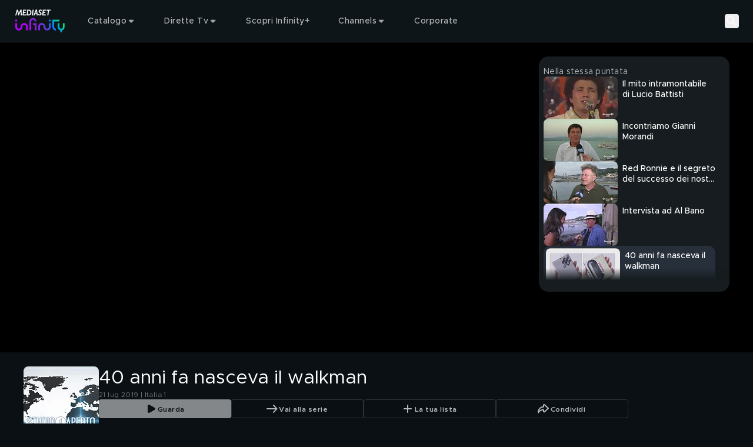

--- FILE ---
content_type: text/html; charset=utf-8
request_url: https://mediasetinfinity.mediaset.it/video/studioaperto/40-anni-fa-nasceva-il-walkman_F309455501404C08
body_size: 193486
content:
<!DOCTYPE html><html lang="it"><head><meta charSet="utf-8"/><link rel="preconnect" href="https://imasdk.googleapis.com/"/><meta name="viewport" content="width=device-width, initial-scale=1, maximum-scale=1, user-scalable=no, interactive-widget=resizes-content"/><link rel="stylesheet" href="https://static3.mediasetplay.mediaset.it/assets/_next/static/css/53af868c2de7a554.css" data-precedence="next"/><link rel="stylesheet" href="https://static3.mediasetplay.mediaset.it/assets/_next/static/css/4f0c5bc07bfa2934.css" data-precedence="next"/><link rel="stylesheet" href="https://static3.mediasetplay.mediaset.it/assets/_next/static/css/3a4c1711874ef22c.css" data-precedence="next"/><link rel="preload" as="script" fetchPriority="low" href="https://static3.mediasetplay.mediaset.it/assets/_next/static/chunks/webpack-5f46fe74e0332fba.js"/><script src="https://static3.mediasetplay.mediaset.it/assets/_next/static/chunks/7b9b0a0c-35f6bcc6d676cdbc.js" async=""></script><script src="https://static3.mediasetplay.mediaset.it/assets/_next/static/chunks/969-eccd58333e819318.js" async=""></script><script src="https://static3.mediasetplay.mediaset.it/assets/_next/static/chunks/main-app-2508f25d103e3e9d.js" async=""></script><script src="https://static3.mediasetplay.mediaset.it/assets/_next/static/chunks/837-c9b1c068852286d3.js" async=""></script><script src="https://static3.mediasetplay.mediaset.it/assets/_next/static/chunks/46-3fc387903cfa687e.js" async=""></script><script src="https://static3.mediasetplay.mediaset.it/assets/_next/static/chunks/796-50436fca17e7543c.js" async=""></script><script src="https://static3.mediasetplay.mediaset.it/assets/_next/static/chunks/375-79e8a3013d4c8475.js" async=""></script><script src="https://static3.mediasetplay.mediaset.it/assets/_next/static/chunks/410-2af9e7976a5def85.js" async=""></script><script src="https://static3.mediasetplay.mediaset.it/assets/_next/static/chunks/app/layout-fb06eea1c3cb59fa.js" async=""></script><script src="https://static3.mediasetplay.mediaset.it/assets/_next/static/chunks/758-49aa35404319e6b7.js" async=""></script><script src="https://static3.mediasetplay.mediaset.it/assets/_next/static/chunks/app/global-error-23c6a3ce64717fc9.js" async=""></script><script src="https://static3.mediasetplay.mediaset.it/assets/_next/static/chunks/555-35a5f0b877401432.js" async=""></script><script src="https://static3.mediasetplay.mediaset.it/assets/_next/static/chunks/824-c4ed9ba45edb276d.js" async=""></script><script src="https://static3.mediasetplay.mediaset.it/assets/_next/static/chunks/919-ac8c901554045c28.js" async=""></script><script src="https://static3.mediasetplay.mediaset.it/assets/_next/static/chunks/598-387e692d1bc90e79.js" async=""></script><script src="https://static3.mediasetplay.mediaset.it/assets/_next/static/chunks/app/page-122ff4eb6e69e661.js" async=""></script><meta name="app-name" content="web//mediasetplay-web/1.0.23-46db33e"/><meta name="app-version" content="1.0.23"/><meta name="format-detection" content="telephone=no, date=no, email=no, address=no"/><meta name="apple-mobile-web-app-capable" content="yes"/><meta name="mobile-web-app-capable" content="yes"/><link rel="apple-touch-icon" href="https://img-prod-api2.mediasetplay.mediaset.it/api/images/by/v5/ita/aHR0cHM6Ly9kYW0uY2xvdWQubWVkaWFzZXQubmV0L20vMjc3MmEyODY0YWQ1ZTkxL29yaWdpbmFsL21wbGF5LWxvZ28tYXBwMTkyLXYyLnBuZw/-/192/192"/><link rel="apple-touch-icon-precomposed" href="https://img-prod-api2.mediasetplay.mediaset.it/api/images/by/v5/ita/aHR0cHM6Ly9kYW0uY2xvdWQubWVkaWFzZXQubmV0L20vMjc3MmEyODY0YWQ1ZTkxL29yaWdpbmFsL21wbGF5LWxvZ28tYXBwMTkyLXYyLnBuZw/-/192/192"/><title>Studio Aperto: 40 anni fa nasceva il walkman Video | Mediaset Infinity</title><meta name="description" content="Sono passati 40 anni dal primo walkman. Nato in Giappone rivoluzionò il modo di ascoltare la musica."/><meta name="robots" content="max-image-preview:large"/><meta name="analytics-kit-version" content="2.29.0-alpha.81"/><meta name="consent-kit-version" content="2.0.11"/><meta name="device-kit-version" content="1.1.0"/><meta name="graph-request-js-version" content="2.1.4"/><meta name="logger-version" content="2.2.1"/><meta name="login-kit-version" content="5.1.11"/><meta name="ovp-kit-version" content="2.1.27"/><meta name="player-version" content="1.27.0-alpha.76"/><meta name="web-utils-version" content="2.0.18"/><meta name="app-reference-id" content="F309455501404C08"/><link rel="canonical" href="https://mediasetinfinity.mediaset.it/video/studioaperto/40-anni-fa-nasceva-il-walkman_F309455501404C08"/><meta property="og:title" content="Studio Aperto: 40 anni fa nasceva il walkman Video"/><meta property="og:description" content="Sono passati 40 anni dal primo walkman. Nato in Giappone rivoluzionò il modo di ascoltare la musica."/><meta property="og:url" content="https://mediasetinfinity.mediaset.it/video/studioaperto/40-anni-fa-nasceva-il-walkman_F309455501404C08"/><meta property="og:site_name" content="Mediaset Infinity"/><meta property="og:locale" content="it_IT"/><meta property="og:image:height" content="630"/><meta property="og:image" content="https://img-prod-api2.mediasetplay.mediaset.it/api/images/mp/v5/ita/F309455501404C08/image_keyframe_poster/1200/630?r=1768434923000"/><meta property="og:image:width" content="1200"/><meta property="og:type" content="video.episode"/><meta name="twitter:card" content="summary_large_image"/><meta name="twitter:site" content="@medinfinityit"/><meta name="twitter:creator" content="Mediaset Infinity"/><meta name="twitter:title" content="Studio Aperto: 40 anni fa nasceva il walkman Video"/><meta name="twitter:description" content="Sono passati 40 anni dal primo walkman. Nato in Giappone rivoluzionò il modo di ascoltare la musica."/><meta name="twitter:image" content="https://img-prod-api2.mediasetplay.mediaset.it/api/images/mp/v5/ita/F309455501404C08/image_keyframe_poster/1200/628?r=1768434923000"/><link rel="icon" href="/favicon.ico"/><script src="https://static3.mediasetplay.mediaset.it/assets/_next/static/chunks/polyfills-42372ed130431b0a.js" noModule=""></script></head><body class=" bg-background"><div><style>
        :root {
			--alert-color: rgb(245, 166, 35);
			--bg-color-base: 10, 16, 20;
			--bg-color: rgb(10, 16, 20);
			--card-bg-color: rgb(39, 48, 58);
			--cta-text-color: rgb(255, 255, 255);
			--main-color: rgb(157, 77, 225);
			--nav-bg-color: rgb(22, 28, 31);
			--nav-secondary-bg-color: rgb(32, 37, 41);
			--tab-bg-color: rgb(255, 255, 255);
			--tab-focus-color: rgb(255, 40, 1);
			--text-color-base: 255, 255, 255;
			--text-color: rgb(255, 255, 255);


			--default-text-color-base: 255, 255, 255;
			--default-text-color: rgb(255, 255, 255);
			--default-bg-color-base: 10, 16, 20;
			--default-bg-color: rgb(10, 16, 20);
			--default-card-bg-color: rgb(39, 48, 58);
			--default-main-color: rgb(157, 77, 225);
			--default-nav-bg-color-base: 22, 28, 31;
			--default-nav-bg-color: rgb(22, 28, 31);
			--default-nav-secondary-bg-color-base: 32, 37, 41;
			--default-nav-secondary-bg-color: rgb(32, 37, 41);
      </style><style>#nprogress{pointer-events:none}#nprogress .bar{background:var(--main-color);position:fixed;z-index:1600;top: 0;left:0;width:100%;height:3px}#nprogress .peg{display:block;position:absolute;right:0;width:100px;height:100%;box-shadow:0 0 10px var(--main-color),0 0 5px var(--main-color);opacity:1;-webkit-transform:rotate(3deg) translate(0px,-4px);-ms-transform:rotate(3deg) translate(0px,-4px);transform:rotate(3deg) translate(0px,-4px)}#nprogress .spinner{display:block;position:fixed;z-index:1600;top: 15px;right:15px}#nprogress .spinner-icon{width:18px;height:18px;box-sizing:border-box;border:2px solid transparent;border-top-color:var(--main-color);border-left-color:var(--main-color);border-radius:50%;-webkit-animation:nprogress-spinner 400ms linear infinite;animation:nprogress-spinner 400ms linear infinite}.nprogress-custom-parent{overflow:hidden;position:relative}.nprogress-custom-parent #nprogress .bar,.nprogress-custom-parent #nprogress .spinner{position:absolute}@-webkit-keyframes nprogress-spinner{0%{-webkit-transform:rotate(0deg)}100%{-webkit-transform:rotate(360deg)}}@keyframes nprogress-spinner{0%{transform:rotate(0deg)}100%{transform:rotate(360deg)}}</style><div class="relative z-fixed-header"><header class="text-default-text-color"><div class="absolute z-overlay-2 flex h-header-menu-s w-full items-center gap-4 border-b-1 border-white/15 px-4 transition-all duration-[0.2s] md:h-header-menu-m md:gap-6 md:px-6 xl:gap-12 xl:px-[72px] before:-z-1 before:bg-header-background/40 before:absolute before:left-0 before:top-0 before:h-full before:w-full  before:content-[&#x27;&#x27;] before:duration-[0.3s] "><div class="flex items-center gap-5.5"><a title="Mediaset Infinity" href="/"><svg xmlns="http://www.w3.org/2000/svg" width="66" height="32" viewBox="0 0 66 32" fill="none" class="h-[34px] w-[48px] md:h-[41.3px] md:w-[89px]"><path d="M23.3363 19.1407V21.4552H25.6373V28.3986H27.9382V19.1407H23.3363ZM62.7382 19.1407V24.0574C62.7382 25.3339 61.7063 26.3718 60.4372 26.3718C59.1682 26.3718 58.1363 25.3339 58.1363 24.0574V19.1407H55.8354V24.0574C55.8354 26.2149 57.3011 28.0276 59.2868 28.5408V31.0008H61.5877V28.5408C63.5734 28.0276 65.0391 26.2149 65.0391 24.0574V19.1407H62.7382ZM9.12775 19.7389C8.32827 20.3208 7.3273 21.4715 7.09331 23.6455C6.82357 26.1757 5.14987 26.3718 4.64288 26.3718C3.37379 26.3718 2.34195 25.3339 2.34195 24.0574V19.1407H0.0410156V24.0574C0.0410156 26.6105 2.10471 28.6863 4.64288 28.6863C5.08974 28.6863 6.24996 28.5997 7.3468 27.8004C8.14628 27.2185 9.14725 26.0662 9.38124 23.8939C9.65261 21.3637 11.3247 21.1675 11.8317 21.1675C13.1008 21.1675 14.1326 22.2054 14.1326 23.482V28.4003H16.4335V23.482C16.4335 20.9305 14.3682 18.853 11.8317 18.853C11.3832 18.853 10.2246 18.9397 9.12775 19.7389ZM30.2391 23.482V28.4003H32.5401V23.482C32.5401 22.2054 33.5719 21.1675 34.841 21.1675C35.348 21.1675 37.0217 21.3637 37.2914 23.8939C37.5238 26.0678 38.5264 27.2185 39.3259 27.8004C40.4227 28.5997 41.5829 28.6863 42.0298 28.6863C44.568 28.6863 46.6316 26.6105 46.6316 24.0574V19.1407H44.3307V24.0574C44.3307 25.3339 43.2989 26.3718 42.0298 26.3718C41.5244 26.3718 39.8491 26.1757 39.5794 23.6455C39.347 21.4715 38.3444 20.3208 37.5449 19.7389C36.4464 18.9397 35.2879 18.853 34.841 18.853C32.3028 18.853 30.2391 20.9305 30.2391 23.482ZM0.0410156 16.8262H2.34195V14.5117H0.0410156V16.8262ZM44.3307 16.8262H46.6316V14.5117H44.3307V16.8262ZM48.9326 14.5117V24.0574C48.9326 26.6137 50.993 28.6863 53.5344 28.6863V26.3718C52.2654 26.3718 51.2335 25.3339 51.2335 24.0574V16.8246H58.1363V14.5101H48.9326V14.5117ZM18.7345 16.8262V28.3986H21.0354V16.8262C21.0354 15.5497 22.0672 14.5117 23.3363 14.5117C24.6054 14.5117 25.6373 15.5497 25.6373 16.8262H27.9382C27.9382 14.2698 25.8778 12.1973 23.3363 12.1973C20.7949 12.1973 18.7345 14.2698 18.7345 16.8262Z" fill="url(#paint0_linear_208_39280)"></path><path d="M8.60906 8.72474H7.28635L7.08811 3.5711H7.06861L4.6783 8.72474H4.0267L2.89248 3.42563H2.87298L1.41865 8.72474H0.0390625L2.13525 1.10134H3.63671L4.67505 5.89702L6.84761 1.10134H8.30195L8.60419 8.72474H8.60906ZM14.2866 2.37463H11.6331L11.4154 4.17424H13.7488L13.5977 5.44917H11.2642L11.0286 7.44982H14.3728L14.2216 8.72474H9.50766L10.4144 1.10134H14.4378L14.2866 2.37627V2.37463ZM17.9834 1.09971C20.5525 1.09971 21.3081 3.15593 21.3081 4.8117C21.3081 7.08042 19.9854 8.72474 18.2662 8.72474H14.9415L15.8385 1.10134H17.9834V1.09971ZM16.4625 7.44982H17.7478C19.2687 7.44982 19.8927 6.10788 19.8927 4.78882C19.8927 3.46976 19.1371 2.37463 17.7202 2.37463H17.0588L16.4641 7.44982H16.4625ZM23.3084 8.72474H21.9385L22.8453 1.10134H24.2151L23.3084 8.72474ZM29.7351 8.72474H28.3279L28.1296 7.05917H26.1277L25.5037 8.72474H23.9925L27.1481 1H28.6025L29.7367 8.72474H29.7351ZM26.5242 5.97548H28.0159L27.6763 2.60019H27.6568L26.5225 5.97548H26.5242ZM34.761 2.94671C34.3451 2.58875 33.6561 2.27656 33.1653 2.27656C32.6746 2.27656 32.2586 2.61164 32.2586 3.11507C32.2586 4.2102 34.6294 4.35567 34.6294 6.49036C34.6294 7.71951 33.8933 8.82609 32.4471 8.82609C31.5111 8.82609 30.8319 8.54658 30.2551 8.09872L30.463 6.76822C30.983 7.21445 31.7484 7.55116 32.2862 7.55116C32.8241 7.55116 33.2125 7.21608 33.2125 6.71265C33.2125 5.44917 30.8417 5.30369 30.8417 3.30304C30.8417 1.98398 31.8053 1 33.1085 1C33.7324 1 34.3938 1.21249 34.9512 1.60314L34.7627 2.94508L34.761 2.94671ZM40.2079 2.37627H37.5527L37.335 4.17587H39.6684L39.5173 5.4508H37.1838L36.9482 7.45145H40.2924L40.1413 8.72638H35.4273L36.334 1.10297H40.3574L40.2063 2.3779L40.2079 2.37627ZM46.4818 2.37627H44.384L43.6284 8.72638H42.2586L43.0142 2.37627H40.9732L41.1244 1.10134H46.6313L46.4802 2.37627H46.4818Z" fill="white"></path><defs><linearGradient id="paint0_linear_208_39280" x1="4.34714" y1="29.6448" x2="48.1735" y2="-3.20047" gradientUnits="userSpaceOnUse"><stop stop-color="#B900FF"></stop><stop offset="0.202381" stop-color="#B702FD"></stop><stop offset="0.267857" stop-color="#AD07F6"></stop><stop offset="0.329762" stop-color="#9E11EC"></stop><stop offset="0.403571" stop-color="#8520DA"></stop><stop offset="0.460714" stop-color="#8123DB"></stop><stop offset="0.529762" stop-color="#722FDF"></stop><stop offset="0.594048" stop-color="#5B41E6"></stop><stop offset="0.653571" stop-color="#3E57EE"></stop><stop offset="0.714286" stop-color="#1974F8"></stop><stop offset="0.75119" stop-color="#0088FE"></stop><stop offset="0.95119" stop-color="#00E474"></stop><stop offset="1" stop-color="#00E474"></stop></linearGradient></defs></svg></a></div><div class="flex grow items-center justify-center text-center"><div class="flex items-center gap-1 grow"><div class="el-level-1 w-full gap-2 h-8 px-3 flex"><div tabindex="0" class="cursor-pointer nav-menu-item nav-item-link-wrapper-hover"><div class="firstSecondLevelItemChildren isNotPlaceholder px-3 py-2"><div class="flex h-full items-center gap-1"><span class="text-header-item leading-[normal] opacity-70 antialiased">Catalogo</span><svg xmlns="http://www.w3.org/2000/svg" width="16" height="16" viewBox="0 0 16 16" fill="none"><path fill-rule="evenodd" clip-rule="evenodd" d="M11.266 6.66699L7.96599 9.96599L4.66699 6.66699H11.266Z" fill="rgba(255, 255, 255, .7)"></path><path d="M11.6195 7.0206C11.7625 6.87761 11.8053 6.66254 11.7279 6.47569C11.6506 6.28883 11.4682 6.16699 11.266 6.16699H4.66699C4.46476 6.16699 4.28244 6.28881 4.20505 6.47565C4.12766 6.66249 4.17044 6.87755 4.31344 7.02055L7.61244 10.3195C7.80768 10.5148 8.12422 10.5148 8.31949 10.3196L11.6195 7.0206Z" stroke="rgba(255, 255, 255, .7)" stroke-linecap="round" stroke-linejoin="round"></path></svg></div></div></div><div tabindex="0" class="cursor-pointer nav-menu-item nav-item-link-wrapper-hover"><div class="firstSecondLevelItemChildren isNotPlaceholder px-3 py-2"><div class="flex h-full items-center gap-1"><span class="text-header-item leading-[normal] opacity-70 antialiased">Dirette Tv</span><svg xmlns="http://www.w3.org/2000/svg" width="16" height="16" viewBox="0 0 16 16" fill="none"><path fill-rule="evenodd" clip-rule="evenodd" d="M11.266 6.66699L7.96599 9.96599L4.66699 6.66699H11.266Z" fill="rgba(255, 255, 255, .7)"></path><path d="M11.6195 7.0206C11.7625 6.87761 11.8053 6.66254 11.7279 6.47569C11.6506 6.28883 11.4682 6.16699 11.266 6.16699H4.66699C4.46476 6.16699 4.28244 6.28881 4.20505 6.47565C4.12766 6.66249 4.17044 6.87755 4.31344 7.02055L7.61244 10.3195C7.80768 10.5148 8.12422 10.5148 8.31949 10.3196L11.6195 7.0206Z" stroke="rgba(255, 255, 255, .7)" stroke-linecap="round" stroke-linejoin="round"></path></svg></div></div></div><a tabindex="0" class="cursor-pointer nav-menu-item nav-item-link-wrapper-hover" href="/infinity-plus"><div class="firstSecondLevelItemChildren isNotPlaceholder px-3 py-2"><div class="flex h-full items-center gap-1"><span class="text-header-item leading-[normal] opacity-70 antialiased">Scopri Infinity+</span></div></div></a><div tabindex="0" class="cursor-pointer nav-menu-item nav-item-link-wrapper-hover"><div class="firstSecondLevelItemChildren isNotPlaceholder px-3 py-2"><div class="flex h-full items-center gap-1"><span class="text-header-item leading-[normal] opacity-70 antialiased">Channels</span><svg xmlns="http://www.w3.org/2000/svg" width="16" height="16" viewBox="0 0 16 16" fill="none"><path fill-rule="evenodd" clip-rule="evenodd" d="M11.266 6.66699L7.96599 9.96599L4.66699 6.66699H11.266Z" fill="rgba(255, 255, 255, .7)"></path><path d="M11.6195 7.0206C11.7625 6.87761 11.8053 6.66254 11.7279 6.47569C11.6506 6.28883 11.4682 6.16699 11.266 6.16699H4.66699C4.46476 6.16699 4.28244 6.28881 4.20505 6.47565C4.12766 6.66249 4.17044 6.87755 4.31344 7.02055L7.61244 10.3195C7.80768 10.5148 8.12422 10.5148 8.31949 10.3196L11.6195 7.0206Z" stroke="rgba(255, 255, 255, .7)" stroke-linecap="round" stroke-linejoin="round"></path></svg></div></div></div><a tabindex="0" class="cursor-pointer nav-menu-item nav-item-link-wrapper-hover" target="_blank" href="https://www.mfemediaforeurope.com/it/"><div class="firstSecondLevelItemChildren isNotPlaceholder px-3 py-2"><div class="flex h-full items-center gap-1"><span class="text-header-item leading-[normal] opacity-70 antialiased">Corporate</span></div></div></a></div></div></div><div class="flex items-center gap-3"><button class="search-button" aria-label="Cerca"><svg width="24" height="24" viewBox="0 0 72 72" fill="none" xmlns="http://www.w3.org/2000/svg" class="opacity-70 xl:opacity-100"><g id="Property 1=search"><circle id="Oval" cx="28.5" cy="28.5" r="16.5" stroke="#FFFFFF" stroke-width="6" stroke-linecap="round" stroke-linejoin="round"></circle><path id="Path 2" d="M40.5876 40.5876L57 57" stroke="#FFFFFF" stroke-width="6" stroke-linecap="round" stroke-linejoin="round"></path></g></svg><p class="text-button-l-m xl:text-button-xl text-ellipsis overflow-hidden whitespace-nowrap antialiased hidden xl:block">Cerca</p></button><div tabindex="0" class="cursor-pointer nav-menu-item is-user-menu-variant"><div class="firstSecondLevelItemChildren"></div></div></div></div></header><div class="pointer-events-none h-header-menu-s md:h-header-menu-m" aria-hidden="true"></div></div><div class="relative" style="background:#000000"><div id="area-container-with-sidebar_0" data-observe-resize="true" class="area-container area-container-with-sidebar"><div class="area-container-left-area"><div class="videoplayer-wrapper" data-cs-override-id="60620b2e1de1c4001b36f54e"><div class="relative pt-[56.25%] rounded-2xl md:overflow-hidden"><div class="absolute inset-0"><div class="size-full"><div class="size-full"><div class="relative size-full !absolute top-0"><div class="absolute flex size-full items-center justify-center"><svg xmlns="http://www.w3.org/2000/svg" width="80" height="80" viewBox="0 0 24 24" fill="none"><circle cx="12" cy="12" r="9" stroke="var(--text-color)" stroke-opacity="1" stroke-width="2" stroke-linecap="round" stroke-linejoin="round"></circle><path fill-rule="evenodd" clip-rule="evenodd" d="M9.374 8.09555C9.14348 8.21988 9.00067 8.4528 9 8.70553V15.2964C9 15.5543 9.14946 15.7887 9.374 15.9063C9.4861 15.9647 9.61076 16 9.74835 16C9.88559 16 10.0103 15.9647 10.1353 15.8947L15.9719 12.5988C16.1948 12.4744 16.3322 12.2469 16.3333 12.0004C16.3333 11.7538 16.1961 11.5195 15.9719 11.4021L10.1227 8.10722C9.89549 7.96871 9.60595 7.96407 9.374 8.09522V8.09555Z" fill="var(--text-color)" fill-opacity="1"></path></svg></div><picture><source srcSet="https://img-prod-api2.mediasetplay.mediaset.it/api/images/mp/v5/ita/F309455501404C08/image_keyframe_poster/767/431?r=1768434923000 1x, https://img-prod-api2.mediasetplay.mediaset.it/api/images/mp/v5/ita/F309455501404C08/image_keyframe_poster/767/431@2?r=1768434923000 2x" media="(max-width: 767px)"/><source srcSet="https://img-prod-api2.mediasetplay.mediaset.it/api/images/mp/v5/ita/F309455501404C08/image_keyframe_poster/1024/576?r=1768434923000 1x, https://img-prod-api2.mediasetplay.mediaset.it/api/images/mp/v5/ita/F309455501404C08/image_keyframe_poster/1024/576@2?r=1768434923000 2x" media="(max-width: 1023px)"/><source srcSet="https://img-prod-api2.mediasetplay.mediaset.it/api/images/mp/v5/ita/F309455501404C08/image_keyframe_poster/1440/810?r=1768434923000 1x, https://img-prod-api2.mediasetplay.mediaset.it/api/images/mp/v5/ita/F309455501404C08/image_keyframe_poster/1440/810@2?r=1768434923000 2x" media="(max-width: 1439px)"/><source srcSet="https://img-prod-api2.mediasetplay.mediaset.it/api/images/mp/v5/ita/F309455501404C08/image_keyframe_poster/1920/1080?r=1768434923000 1x, https://img-prod-api2.mediasetplay.mediaset.it/api/images/mp/v5/ita/F309455501404C08/image_keyframe_poster/1920/1080@2?r=1768434923000 2x" media="(min-width: 1440px)"/><img role="presentation" loading="eager" fetchPriority="high" src="https://img-prod-api2.mediasetplay.mediaset.it/api/images/mp/v5/ita/F309455501404C08/image_keyframe_poster/767/431?r=1768434923000" class="size-full object-contain max-h-full max-w-full"/></picture></div></div></div></div></div></div></div><div class="area-container-right-area"><div data-cs-override-id="m:[base64]" class="relative hidden flex-col gap-y-3.5 h-full bg-[#161C1F] lg:h-area-container-right-area-l xl:h-area-container-right-area-xl my-6 mr-6 rounded-2xl px-2 pt-4 lg:flex"><span class="text-body-2-m md:text-body-2-xl-l opacity-70 antialiased line-clamp-1 text-default-text-color">Nella stessa puntata</span><div class="custom-scrollbar relative mb-4 flex flex-col gap-y-3 overflow-y-auto pb-2 pr-4 h-full text-default-text-color"><div class="keyframe-card-wrapper-listing"><div><a tabindex="0" class="flex flex-row card-wrapper group" href="/video/studioaperto/il-mito-intramontabile-di-lucio-battisti_F309455501404C12"><div class="relative h-auto w-full mr-2 w-keyframe-card-listing-image-s aspect-video"><div class="relative h-full overflow-hidden rounded-lg keyframe-card-image-listing"><div class=""><picture><source srcSet="https://img-prod-api2.mediasetplay.mediaset.it/api/images/mp/v5/ita/F309455501404C12/image_keyframe_poster/126/72?r=1768434928000 1x, https://img-prod-api2.mediasetplay.mediaset.it/api/images/mp/v5/ita/F309455501404C12/image_keyframe_poster/126/72@2?r=1768434928000 2x" media="all"/><img alt="Il mito intramontabile di Lucio Battisti" title="Il mito intramontabile di Lucio Battisti" role="presentation" loading="lazy" fetchPriority="auto" src="https://img-prod-api2.mediasetplay.mediaset.it/api/images/mp/v5/ita/F309455501404C12/image_keyframe_poster/126/72?r=1768434928000" class="w-full h-full object-cover max-h-full max-w-full"/></picture></div></div></div><div class="[&amp;_div]:left-1 [&amp;_div]:top-1 [&amp;_img]:h-labels-s"></div><div class="overflow-x-hidden mt-0"><div class="flex flex-row items-center"></div><h4 class="text-headline-9 antialiased line-clamp-2 mt-1">Il mito intramontabile di Lucio Battisti</h4></div></a></div></div><div class="keyframe-card-wrapper-listing"><div><a tabindex="0" class="flex flex-row card-wrapper group" href="/video/studioaperto/incontriamo-gianni-morandi_F309455501404C11"><div class="relative h-auto w-full mr-2 w-keyframe-card-listing-image-s aspect-video"><div class="relative h-full overflow-hidden rounded-lg keyframe-card-image-listing"><div class=""><picture><source srcSet="https://img-prod-api2.mediasetplay.mediaset.it/api/images/mp/v5/ita/F309455501404C11/image_keyframe_poster/126/72?r=1768434926000 1x, https://img-prod-api2.mediasetplay.mediaset.it/api/images/mp/v5/ita/F309455501404C11/image_keyframe_poster/126/72@2?r=1768434926000 2x" media="all"/><img alt="Incontriamo Gianni Morandi" title="Incontriamo Gianni Morandi" role="presentation" loading="lazy" fetchPriority="auto" src="https://img-prod-api2.mediasetplay.mediaset.it/api/images/mp/v5/ita/F309455501404C11/image_keyframe_poster/126/72?r=1768434926000" class="w-full h-full object-cover max-h-full max-w-full"/></picture></div></div></div><div class="[&amp;_div]:left-1 [&amp;_div]:top-1 [&amp;_img]:h-labels-s"></div><div class="overflow-x-hidden mt-0"><div class="flex flex-row items-center"></div><h4 class="text-headline-9 antialiased line-clamp-2 mt-1">Incontriamo Gianni Morandi</h4></div></a></div></div><div class="keyframe-card-wrapper-listing"><div><a tabindex="0" class="flex flex-row card-wrapper group" href="/video/studioaperto/red-ronnie-e-il-segreto-del-successo-dei-nostri-artisti_F309455501404C10"><div class="relative h-auto w-full mr-2 w-keyframe-card-listing-image-s aspect-video"><div class="relative h-full overflow-hidden rounded-lg keyframe-card-image-listing"><div class=""><picture><source srcSet="https://img-prod-api2.mediasetplay.mediaset.it/api/images/mp/v5/ita/F309455501404C10/image_keyframe_poster/126/72?r=1768434925000 1x, https://img-prod-api2.mediasetplay.mediaset.it/api/images/mp/v5/ita/F309455501404C10/image_keyframe_poster/126/72@2?r=1768434925000 2x" media="all"/><img alt="Red Ronnie e il segreto del successo dei nostri artisti" title="Red Ronnie e il segreto del successo dei nostri artisti" role="presentation" loading="lazy" fetchPriority="auto" src="https://img-prod-api2.mediasetplay.mediaset.it/api/images/mp/v5/ita/F309455501404C10/image_keyframe_poster/126/72?r=1768434925000" class="w-full h-full object-cover max-h-full max-w-full"/></picture></div></div></div><div class="[&amp;_div]:left-1 [&amp;_div]:top-1 [&amp;_img]:h-labels-s"></div><div class="overflow-x-hidden mt-0"><div class="flex flex-row items-center"></div><h4 class="text-headline-9 antialiased line-clamp-2 mt-1">Red Ronnie e il segreto del successo dei nostri artisti</h4></div></a></div></div><div class="keyframe-card-wrapper-listing"><div><a tabindex="0" class="flex flex-row card-wrapper group" href="/video/studioaperto/intervista-ad-al-bano_F309455501404C09"><div class="relative h-auto w-full mr-2 w-keyframe-card-listing-image-s aspect-video"><div class="relative h-full overflow-hidden rounded-lg keyframe-card-image-listing"><div class=""><picture><source srcSet="https://img-prod-api2.mediasetplay.mediaset.it/api/images/mp/v5/ita/F309455501404C09/image_keyframe_poster/126/72?r=1768434924000 1x, https://img-prod-api2.mediasetplay.mediaset.it/api/images/mp/v5/ita/F309455501404C09/image_keyframe_poster/126/72@2?r=1768434924000 2x" media="all"/><img alt="Intervista ad Al Bano" title="Intervista ad Al Bano" role="presentation" loading="lazy" fetchPriority="auto" src="https://img-prod-api2.mediasetplay.mediaset.it/api/images/mp/v5/ita/F309455501404C09/image_keyframe_poster/126/72?r=1768434924000" class="w-full h-full object-cover max-h-full max-w-full"/></picture></div></div></div><div class="[&amp;_div]:left-1 [&amp;_div]:top-1 [&amp;_img]:h-labels-s"></div><div class="overflow-x-hidden mt-0"><div class="flex flex-row items-center"></div><h4 class="text-headline-9 antialiased line-clamp-2 mt-1">Intervista ad Al Bano</h4></div></a></div></div><div class="keyframe-card-wrapper-listing h-20 rounded-xl bg-[#27303A] p-1"><div><a tabindex="0" class="flex flex-row card-wrapper group" href="/video/studioaperto/40-anni-fa-nasceva-il-walkman_F309455501404C08"><div class="relative h-auto w-full mr-2 w-keyframe-card-listing-image-s aspect-video"><div class="relative h-full overflow-hidden rounded-lg keyframe-card-image-listing"><div class=""><picture><source srcSet="https://img-prod-api2.mediasetplay.mediaset.it/api/images/mp/v5/ita/F309455501404C08/image_keyframe_poster/126/72?r=1768434923000 1x, https://img-prod-api2.mediasetplay.mediaset.it/api/images/mp/v5/ita/F309455501404C08/image_keyframe_poster/126/72@2?r=1768434923000 2x" media="all"/><img alt="40 anni fa nasceva il walkman" title="40 anni fa nasceva il walkman" role="presentation" loading="lazy" fetchPriority="auto" src="https://img-prod-api2.mediasetplay.mediaset.it/api/images/mp/v5/ita/F309455501404C08/image_keyframe_poster/126/72?r=1768434923000" class="w-full h-full object-cover max-h-full max-w-full"/></picture></div></div></div><div class="[&amp;_div]:left-1 [&amp;_div]:top-1 [&amp;_img]:h-labels-s"></div><div class="overflow-x-hidden mt-0"><div class="flex flex-row items-center"></div><h4 class="text-headline-9 antialiased line-clamp-2 mt-1">40 anni fa nasceva il walkman</h4></div></a></div></div><div class="keyframe-card-wrapper-listing"><div><a tabindex="0" class="flex flex-row card-wrapper group" href="/video/studioaperto/giffoni-film-festival_F309455501404C07"><div class="relative h-auto w-full mr-2 w-keyframe-card-listing-image-s aspect-video"><div class="relative h-full overflow-hidden rounded-lg keyframe-card-image-listing"><div class=""><picture><source srcSet="https://img-prod-api2.mediasetplay.mediaset.it/api/images/mp/v5/ita/F309455501404C07/image_keyframe_poster/126/72?r=1768434922000 1x, https://img-prod-api2.mediasetplay.mediaset.it/api/images/mp/v5/ita/F309455501404C07/image_keyframe_poster/126/72@2?r=1768434922000 2x" media="all"/><img alt="Giffoni Film Festival" title="Giffoni Film Festival" role="presentation" loading="lazy" fetchPriority="auto" src="https://img-prod-api2.mediasetplay.mediaset.it/api/images/mp/v5/ita/F309455501404C07/image_keyframe_poster/126/72?r=1768434922000" class="w-full h-full object-cover max-h-full max-w-full"/></picture></div></div><span class="text-label-2 uppercase antialiased keyframe-next-video p-0 group-hover:flex">PROSSIMO VIDEO</span></div><div class="[&amp;_div]:left-1 [&amp;_div]:top-1 [&amp;_img]:h-labels-s"></div><div class="overflow-x-hidden mt-0"><div class="flex flex-row items-center"></div><h4 class="text-headline-9 antialiased line-clamp-2 mt-1">Giffoni Film Festival</h4></div></a></div></div><div class="keyframe-card-wrapper-listing"><div><a tabindex="0" class="flex flex-row card-wrapper group" href="/video/studioaperto/ecco-le-ricchezze-reali_F309455501404C06"><div class="relative h-auto w-full mr-2 w-keyframe-card-listing-image-s aspect-video"><div class="relative h-full overflow-hidden rounded-lg keyframe-card-image-listing"><div class=""><picture><source srcSet="https://img-prod-api2.mediasetplay.mediaset.it/api/images/mp/v5/ita/F309455501404C06/image_keyframe_poster/126/72?r=1768434921000 1x, https://img-prod-api2.mediasetplay.mediaset.it/api/images/mp/v5/ita/F309455501404C06/image_keyframe_poster/126/72@2?r=1768434921000 2x" media="all"/><img alt="&quot;Ecco le ricchezze reali&quot;" title="&quot;Ecco le ricchezze reali&quot;" role="presentation" loading="lazy" fetchPriority="auto" src="https://img-prod-api2.mediasetplay.mediaset.it/api/images/mp/v5/ita/F309455501404C06/image_keyframe_poster/126/72?r=1768434921000" class="w-full h-full object-cover max-h-full max-w-full"/></picture></div></div></div><div class="[&amp;_div]:left-1 [&amp;_div]:top-1 [&amp;_img]:h-labels-s"></div><div class="overflow-x-hidden mt-0"><div class="flex flex-row items-center"></div><h4 class="text-headline-9 antialiased line-clamp-2 mt-1">&quot;Ecco le ricchezze reali&quot;</h4></div></a></div></div><div class="keyframe-card-wrapper-listing"><div><a tabindex="0" class="flex flex-row card-wrapper group" href="/video/studioaperto/servizi-segreti-russi-sotto-attacco_F309455501404C05"><div class="relative h-auto w-full mr-2 w-keyframe-card-listing-image-s aspect-video"><div class="relative h-full overflow-hidden rounded-lg keyframe-card-image-listing"><div class=""><picture><source srcSet="https://img-prod-api2.mediasetplay.mediaset.it/api/images/mp/v5/ita/F309455501404C05/image_keyframe_poster/126/72?r=1768434919000 1x, https://img-prod-api2.mediasetplay.mediaset.it/api/images/mp/v5/ita/F309455501404C05/image_keyframe_poster/126/72@2?r=1768434919000 2x" media="all"/><img alt="Servizi segreti russi sotto attacco" title="Servizi segreti russi sotto attacco" role="presentation" loading="lazy" fetchPriority="auto" src="https://img-prod-api2.mediasetplay.mediaset.it/api/images/mp/v5/ita/F309455501404C05/image_keyframe_poster/126/72?r=1768434919000" class="w-full h-full object-cover max-h-full max-w-full"/></picture></div></div></div><div class="[&amp;_div]:left-1 [&amp;_div]:top-1 [&amp;_img]:h-labels-s"></div><div class="overflow-x-hidden mt-0"><div class="flex flex-row items-center"></div><h4 class="text-headline-9 antialiased line-clamp-2 mt-1">Servizi segreti russi sotto attacco</h4></div></a></div></div><div class="keyframe-card-wrapper-listing"><div><a tabindex="0" class="flex flex-row card-wrapper group" href="/video/studioaperto/picchiato-per-la-foto-oltraggio_F309455501404C04"><div class="relative h-auto w-full mr-2 w-keyframe-card-listing-image-s aspect-video"><div class="relative h-full overflow-hidden rounded-lg keyframe-card-image-listing"><div class=""><picture><source srcSet="https://img-prod-api2.mediasetplay.mediaset.it/api/images/mp/v5/ita/F309455501404C04/image_keyframe_poster/126/72?r=1768434918000 1x, https://img-prod-api2.mediasetplay.mediaset.it/api/images/mp/v5/ita/F309455501404C04/image_keyframe_poster/126/72@2?r=1768434918000 2x" media="all"/><img alt="Picchiato per la foto oltraggio" title="Picchiato per la foto oltraggio" role="presentation" loading="lazy" fetchPriority="auto" src="https://img-prod-api2.mediasetplay.mediaset.it/api/images/mp/v5/ita/F309455501404C04/image_keyframe_poster/126/72?r=1768434918000" class="w-full h-full object-cover max-h-full max-w-full"/></picture></div></div></div><div class="[&amp;_div]:left-1 [&amp;_div]:top-1 [&amp;_img]:h-labels-s"></div><div class="overflow-x-hidden mt-0"><div class="flex flex-row items-center"></div><h4 class="text-headline-9 antialiased line-clamp-2 mt-1">Picchiato per la foto oltraggio</h4></div></a></div></div><div class="keyframe-card-wrapper-listing"><div><a tabindex="0" class="flex flex-row card-wrapper group" href="/video/studioaperto/padre-eroe-salva-la-famiglia_F309455501404C03"><div class="relative h-auto w-full mr-2 w-keyframe-card-listing-image-s aspect-video"><div class="relative h-full overflow-hidden rounded-lg keyframe-card-image-listing"><div class=""><picture><source srcSet="https://img-prod-api2.mediasetplay.mediaset.it/api/images/mp/v5/ita/F309455501404C03/image_keyframe_poster/126/72?r=1768434917000 1x, https://img-prod-api2.mediasetplay.mediaset.it/api/images/mp/v5/ita/F309455501404C03/image_keyframe_poster/126/72@2?r=1768434917000 2x" media="all"/><img alt="Padre eroe salva la famiglia" title="Padre eroe salva la famiglia" role="presentation" loading="lazy" fetchPriority="auto" src="https://img-prod-api2.mediasetplay.mediaset.it/api/images/mp/v5/ita/F309455501404C03/image_keyframe_poster/126/72?r=1768434917000" class="w-full h-full object-cover max-h-full max-w-full"/></picture></div></div></div><div class="[&amp;_div]:left-1 [&amp;_div]:top-1 [&amp;_img]:h-labels-s"></div><div class="overflow-x-hidden mt-0"><div class="flex flex-row items-center"></div><h4 class="text-headline-9 antialiased line-clamp-2 mt-1">Padre eroe salva la famiglia</h4></div></a></div></div><div class="keyframe-card-wrapper-listing"><div><a tabindex="0" class="flex flex-row card-wrapper group" href="/video/studioaperto/non-siamo-un-campo-profughi_F309455501404C02"><div class="relative h-auto w-full mr-2 w-keyframe-card-listing-image-s aspect-video"><div class="relative h-full overflow-hidden rounded-lg keyframe-card-image-listing"><div class=""><picture><source srcSet="https://img-prod-api2.mediasetplay.mediaset.it/api/images/mp/v5/ita/F309455501404C02/image_keyframe_poster/126/72?r=1768434916000 1x, https://img-prod-api2.mediasetplay.mediaset.it/api/images/mp/v5/ita/F309455501404C02/image_keyframe_poster/126/72@2?r=1768434916000 2x" media="all"/><img alt="&quot;Non siamo un campo profughi&quot;" title="&quot;Non siamo un campo profughi&quot;" role="presentation" loading="lazy" fetchPriority="auto" src="https://img-prod-api2.mediasetplay.mediaset.it/api/images/mp/v5/ita/F309455501404C02/image_keyframe_poster/126/72?r=1768434916000" class="w-full h-full object-cover max-h-full max-w-full"/></picture></div></div></div><div class="[&amp;_div]:left-1 [&amp;_div]:top-1 [&amp;_img]:h-labels-s"></div><div class="overflow-x-hidden mt-0"><div class="flex flex-row items-center"></div><h4 class="text-headline-9 antialiased line-clamp-2 mt-1">&quot;Non siamo un campo profughi&quot;</h4></div></a></div></div><div class="keyframe-card-wrapper-listing"><div><a tabindex="0" class="flex flex-row card-wrapper group" href="/video/studioaperto/e-conte-si-infuria_F309455501404C01"><div class="relative h-auto w-full mr-2 w-keyframe-card-listing-image-s aspect-video"><div class="relative h-full overflow-hidden rounded-lg keyframe-card-image-listing"><div class=""><picture><source srcSet="https://img-prod-api2.mediasetplay.mediaset.it/api/images/mp/v5/ita/F309455501404C01/image_keyframe_poster/126/72?r=1768434915000 1x, https://img-prod-api2.mediasetplay.mediaset.it/api/images/mp/v5/ita/F309455501404C01/image_keyframe_poster/126/72@2?r=1768434915000 2x" media="all"/><img alt="E Conte si infuria" title="E Conte si infuria" role="presentation" loading="lazy" fetchPriority="auto" src="https://img-prod-api2.mediasetplay.mediaset.it/api/images/mp/v5/ita/F309455501404C01/image_keyframe_poster/126/72?r=1768434915000" class="w-full h-full object-cover max-h-full max-w-full"/></picture></div></div></div><div class="[&amp;_div]:left-1 [&amp;_div]:top-1 [&amp;_img]:h-labels-s"></div><div class="overflow-x-hidden mt-0"><div class="flex flex-row items-center"></div><h4 class="text-headline-9 antialiased line-clamp-2 mt-1">E Conte si infuria</h4></div></a></div></div></div><div class="absolute inset-x-0 bottom-0 mb-4"><div class="clip-related-gradient h-6 w-full"></div></div></div><div class="clip-related-carousel" data-cs-override-id="m:[base64]"><div class="flex w-full items-center justify-between px-4 md:px-6"><span class="text-body-2-xl-l opacity-70 antialiased line-clamp-1">Nella stessa puntata</span></div><div class="slider"><div class="relative flex items-center"><div class="slider-controls" aria-hidden="true"><button class="opacity-0 rotate-180" disabled=""><span><svg xmlns="http://www.w3.org/2000/svg" width="48" height="48" viewBox="0 0 48 48" fill="none" class=""><path d="M21.0001 13.9999L30.8996 23.8994L21.0001 33.7989" stroke="#FFFFFF" stroke-opacity="0.7" stroke-width="2" stroke-linecap="round" stroke-linejoin="round"></path></svg></span></button><button class="opacity-0" disabled=""><span><svg xmlns="http://www.w3.org/2000/svg" width="48" height="48" viewBox="0 0 48 48" fill="none" class=""><path d="M21.0001 13.9999L30.8996 23.8994L21.0001 33.7989" stroke="#FFFFFF" stroke-opacity="0.7" stroke-width="2" stroke-linecap="round" stroke-linejoin="round"></path></svg></span></button></div><ul class="scroll ulCarousel no-scrollbar w-full snap-x snap-mandatory overflow-y-hidden"><li class="box-content shrink-0 list-none pr-0 pl-4 first:pl-0"><div class="flex flex-col"><a tabindex="0" class="flex" href="/video/studioaperto/il-mito-intramontabile-di-lucio-battisti_F309455501404C12"><div class="live-clip-small"><div class="absolute inset-0 rounded-lg bg-gradient-to-t from-black/80 via-black/20 to-transparent"></div><picture><source srcSet="https://img-prod-api2.mediasetplay.mediaset.it/api/images/mp/v5/ita/F309455501404C12/image_keyframe_poster/170/96?r=1768434928000 1x, https://img-prod-api2.mediasetplay.mediaset.it/api/images/mp/v5/ita/F309455501404C12/image_keyframe_poster/170/96@2?r=1768434928000 2x" media="(max-width: 767px)"/><source srcSet="https://img-prod-api2.mediasetplay.mediaset.it/api/images/mp/v5/ita/F309455501404C12/image_keyframe_poster/170/96?r=1768434928000 1x, https://img-prod-api2.mediasetplay.mediaset.it/api/images/mp/v5/ita/F309455501404C12/image_keyframe_poster/170/96@2?r=1768434928000 2x" media="(max-width: 1023px)"/><source srcSet="https://img-prod-api2.mediasetplay.mediaset.it/api/images/mp/v5/ita/F309455501404C12/image_keyframe_poster/126/72?r=1768434928000 1x, https://img-prod-api2.mediasetplay.mediaset.it/api/images/mp/v5/ita/F309455501404C12/image_keyframe_poster/126/72@2?r=1768434928000 2x" media="(max-width: 1439px)"/><source srcSet="https://img-prod-api2.mediasetplay.mediaset.it/api/images/mp/v5/ita/F309455501404C12/image_keyframe_poster/126/72?r=1768434928000 1x, https://img-prod-api2.mediasetplay.mediaset.it/api/images/mp/v5/ita/F309455501404C12/image_keyframe_poster/126/72@2?r=1768434928000 2x" media="(min-width: 1440px)"/><img alt="Il mito intramontabile di Lucio Battisti" title="Il mito intramontabile di Lucio Battisti" role="presentation" loading="lazy" fetchPriority="auto" src="https://img-prod-api2.mediasetplay.mediaset.it/api/images/mp/v5/ita/F309455501404C12/image_keyframe_poster/170/96?r=1768434928000" class="size-full rounded-lg object-cover max-h-full max-w-full"/></picture><span class="text-body-3 antialiased absolute bottom-2 left-2 line-clamp-2 text-default-text-color">Il mito intramontabile di Lucio Battisti</span></div></a></div></li><li class="box-content shrink-0 list-none pr-0 pl-4 first:pl-0"><div class="flex flex-col"><a tabindex="0" class="flex" href="/video/studioaperto/incontriamo-gianni-morandi_F309455501404C11"><div class="live-clip-small"><div class="absolute inset-0 rounded-lg bg-gradient-to-t from-black/80 via-black/20 to-transparent"></div><picture><source srcSet="https://img-prod-api2.mediasetplay.mediaset.it/api/images/mp/v5/ita/F309455501404C11/image_keyframe_poster/170/96?r=1768434926000 1x, https://img-prod-api2.mediasetplay.mediaset.it/api/images/mp/v5/ita/F309455501404C11/image_keyframe_poster/170/96@2?r=1768434926000 2x" media="(max-width: 767px)"/><source srcSet="https://img-prod-api2.mediasetplay.mediaset.it/api/images/mp/v5/ita/F309455501404C11/image_keyframe_poster/170/96?r=1768434926000 1x, https://img-prod-api2.mediasetplay.mediaset.it/api/images/mp/v5/ita/F309455501404C11/image_keyframe_poster/170/96@2?r=1768434926000 2x" media="(max-width: 1023px)"/><source srcSet="https://img-prod-api2.mediasetplay.mediaset.it/api/images/mp/v5/ita/F309455501404C11/image_keyframe_poster/126/72?r=1768434926000 1x, https://img-prod-api2.mediasetplay.mediaset.it/api/images/mp/v5/ita/F309455501404C11/image_keyframe_poster/126/72@2?r=1768434926000 2x" media="(max-width: 1439px)"/><source srcSet="https://img-prod-api2.mediasetplay.mediaset.it/api/images/mp/v5/ita/F309455501404C11/image_keyframe_poster/126/72?r=1768434926000 1x, https://img-prod-api2.mediasetplay.mediaset.it/api/images/mp/v5/ita/F309455501404C11/image_keyframe_poster/126/72@2?r=1768434926000 2x" media="(min-width: 1440px)"/><img alt="Incontriamo Gianni Morandi" title="Incontriamo Gianni Morandi" role="presentation" loading="lazy" fetchPriority="auto" src="https://img-prod-api2.mediasetplay.mediaset.it/api/images/mp/v5/ita/F309455501404C11/image_keyframe_poster/170/96?r=1768434926000" class="size-full rounded-lg object-cover max-h-full max-w-full"/></picture><span class="text-body-3 antialiased absolute bottom-2 left-2 line-clamp-2 text-default-text-color">Incontriamo Gianni Morandi</span></div></a></div></li><li class="box-content shrink-0 list-none pr-0 pl-4 first:pl-0"><div class="flex flex-col"><a tabindex="0" class="flex" href="/video/studioaperto/red-ronnie-e-il-segreto-del-successo-dei-nostri-artisti_F309455501404C10"><div class="live-clip-small"><div class="absolute inset-0 rounded-lg bg-gradient-to-t from-black/80 via-black/20 to-transparent"></div><picture><source srcSet="https://img-prod-api2.mediasetplay.mediaset.it/api/images/mp/v5/ita/F309455501404C10/image_keyframe_poster/170/96?r=1768434925000 1x, https://img-prod-api2.mediasetplay.mediaset.it/api/images/mp/v5/ita/F309455501404C10/image_keyframe_poster/170/96@2?r=1768434925000 2x" media="(max-width: 767px)"/><source srcSet="https://img-prod-api2.mediasetplay.mediaset.it/api/images/mp/v5/ita/F309455501404C10/image_keyframe_poster/170/96?r=1768434925000 1x, https://img-prod-api2.mediasetplay.mediaset.it/api/images/mp/v5/ita/F309455501404C10/image_keyframe_poster/170/96@2?r=1768434925000 2x" media="(max-width: 1023px)"/><source srcSet="https://img-prod-api2.mediasetplay.mediaset.it/api/images/mp/v5/ita/F309455501404C10/image_keyframe_poster/126/72?r=1768434925000 1x, https://img-prod-api2.mediasetplay.mediaset.it/api/images/mp/v5/ita/F309455501404C10/image_keyframe_poster/126/72@2?r=1768434925000 2x" media="(max-width: 1439px)"/><source srcSet="https://img-prod-api2.mediasetplay.mediaset.it/api/images/mp/v5/ita/F309455501404C10/image_keyframe_poster/126/72?r=1768434925000 1x, https://img-prod-api2.mediasetplay.mediaset.it/api/images/mp/v5/ita/F309455501404C10/image_keyframe_poster/126/72@2?r=1768434925000 2x" media="(min-width: 1440px)"/><img alt="Red Ronnie e il segreto del successo dei nostri artisti" title="Red Ronnie e il segreto del successo dei nostri artisti" role="presentation" loading="lazy" fetchPriority="auto" src="https://img-prod-api2.mediasetplay.mediaset.it/api/images/mp/v5/ita/F309455501404C10/image_keyframe_poster/170/96?r=1768434925000" class="size-full rounded-lg object-cover max-h-full max-w-full"/></picture><span class="text-body-3 antialiased absolute bottom-2 left-2 line-clamp-2 text-default-text-color">Red Ronnie e il segreto del successo dei nostri artisti</span></div></a></div></li><li class="box-content shrink-0 list-none pr-0 pl-4 first:pl-0"><div class="flex flex-col"><a tabindex="0" class="flex" href="/video/studioaperto/intervista-ad-al-bano_F309455501404C09"><div class="live-clip-small"><div class="absolute inset-0 rounded-lg bg-gradient-to-t from-black/80 via-black/20 to-transparent"></div><picture><source srcSet="https://img-prod-api2.mediasetplay.mediaset.it/api/images/mp/v5/ita/F309455501404C09/image_keyframe_poster/170/96?r=1768434924000 1x, https://img-prod-api2.mediasetplay.mediaset.it/api/images/mp/v5/ita/F309455501404C09/image_keyframe_poster/170/96@2?r=1768434924000 2x" media="(max-width: 767px)"/><source srcSet="https://img-prod-api2.mediasetplay.mediaset.it/api/images/mp/v5/ita/F309455501404C09/image_keyframe_poster/170/96?r=1768434924000 1x, https://img-prod-api2.mediasetplay.mediaset.it/api/images/mp/v5/ita/F309455501404C09/image_keyframe_poster/170/96@2?r=1768434924000 2x" media="(max-width: 1023px)"/><source srcSet="https://img-prod-api2.mediasetplay.mediaset.it/api/images/mp/v5/ita/F309455501404C09/image_keyframe_poster/126/72?r=1768434924000 1x, https://img-prod-api2.mediasetplay.mediaset.it/api/images/mp/v5/ita/F309455501404C09/image_keyframe_poster/126/72@2?r=1768434924000 2x" media="(max-width: 1439px)"/><source srcSet="https://img-prod-api2.mediasetplay.mediaset.it/api/images/mp/v5/ita/F309455501404C09/image_keyframe_poster/126/72?r=1768434924000 1x, https://img-prod-api2.mediasetplay.mediaset.it/api/images/mp/v5/ita/F309455501404C09/image_keyframe_poster/126/72@2?r=1768434924000 2x" media="(min-width: 1440px)"/><img alt="Intervista ad Al Bano" title="Intervista ad Al Bano" role="presentation" loading="lazy" fetchPriority="auto" src="https://img-prod-api2.mediasetplay.mediaset.it/api/images/mp/v5/ita/F309455501404C09/image_keyframe_poster/170/96?r=1768434924000" class="size-full rounded-lg object-cover max-h-full max-w-full"/></picture><span class="text-body-3 antialiased absolute bottom-2 left-2 line-clamp-2 text-default-text-color">Intervista ad Al Bano</span></div></a></div></li><li class="box-content shrink-0 list-none pr-0 pl-4 first:pl-0"><div class="flex flex-col"><a tabindex="0" class="flex" href="/video/studioaperto/40-anni-fa-nasceva-il-walkman_F309455501404C08"><div class="live-clip-small"><div class="absolute inset-0 z-1 flex items-center justify-center rounded-lg border-1 bg-black/90"><span class="text-body-3 antialiased text-default-text-color">in riproduzione</span></div><div class="absolute inset-0 rounded-lg bg-gradient-to-t from-black/80 via-black/20 to-transparent"></div><picture><source srcSet="https://img-prod-api2.mediasetplay.mediaset.it/api/images/mp/v5/ita/F309455501404C08/image_keyframe_poster/170/96?r=1768434923000 1x, https://img-prod-api2.mediasetplay.mediaset.it/api/images/mp/v5/ita/F309455501404C08/image_keyframe_poster/170/96@2?r=1768434923000 2x" media="(max-width: 767px)"/><source srcSet="https://img-prod-api2.mediasetplay.mediaset.it/api/images/mp/v5/ita/F309455501404C08/image_keyframe_poster/170/96?r=1768434923000 1x, https://img-prod-api2.mediasetplay.mediaset.it/api/images/mp/v5/ita/F309455501404C08/image_keyframe_poster/170/96@2?r=1768434923000 2x" media="(max-width: 1023px)"/><source srcSet="https://img-prod-api2.mediasetplay.mediaset.it/api/images/mp/v5/ita/F309455501404C08/image_keyframe_poster/126/72?r=1768434923000 1x, https://img-prod-api2.mediasetplay.mediaset.it/api/images/mp/v5/ita/F309455501404C08/image_keyframe_poster/126/72@2?r=1768434923000 2x" media="(max-width: 1439px)"/><source srcSet="https://img-prod-api2.mediasetplay.mediaset.it/api/images/mp/v5/ita/F309455501404C08/image_keyframe_poster/126/72?r=1768434923000 1x, https://img-prod-api2.mediasetplay.mediaset.it/api/images/mp/v5/ita/F309455501404C08/image_keyframe_poster/126/72@2?r=1768434923000 2x" media="(min-width: 1440px)"/><img alt="40 anni fa nasceva il walkman" title="40 anni fa nasceva il walkman" role="presentation" loading="lazy" fetchPriority="auto" src="https://img-prod-api2.mediasetplay.mediaset.it/api/images/mp/v5/ita/F309455501404C08/image_keyframe_poster/170/96?r=1768434923000" class="size-full rounded-lg object-cover max-h-full max-w-full"/></picture><span class="text-body-3 antialiased absolute bottom-2 left-2 line-clamp-2 text-default-text-color">40 anni fa nasceva il walkman</span></div></a></div></li><li class="box-content shrink-0 list-none pr-0 pl-4 first:pl-0"><div class="flex flex-col"><a tabindex="0" class="flex" href="/video/studioaperto/giffoni-film-festival_F309455501404C07"><div class="live-clip-small"><div class="absolute inset-0 rounded-lg bg-gradient-to-t from-black/80 via-black/20 to-transparent"></div><picture><source srcSet="https://img-prod-api2.mediasetplay.mediaset.it/api/images/mp/v5/ita/F309455501404C07/image_keyframe_poster/170/96?r=1768434922000 1x, https://img-prod-api2.mediasetplay.mediaset.it/api/images/mp/v5/ita/F309455501404C07/image_keyframe_poster/170/96@2?r=1768434922000 2x" media="(max-width: 767px)"/><source srcSet="https://img-prod-api2.mediasetplay.mediaset.it/api/images/mp/v5/ita/F309455501404C07/image_keyframe_poster/170/96?r=1768434922000 1x, https://img-prod-api2.mediasetplay.mediaset.it/api/images/mp/v5/ita/F309455501404C07/image_keyframe_poster/170/96@2?r=1768434922000 2x" media="(max-width: 1023px)"/><source srcSet="https://img-prod-api2.mediasetplay.mediaset.it/api/images/mp/v5/ita/F309455501404C07/image_keyframe_poster/126/72?r=1768434922000 1x, https://img-prod-api2.mediasetplay.mediaset.it/api/images/mp/v5/ita/F309455501404C07/image_keyframe_poster/126/72@2?r=1768434922000 2x" media="(max-width: 1439px)"/><source srcSet="https://img-prod-api2.mediasetplay.mediaset.it/api/images/mp/v5/ita/F309455501404C07/image_keyframe_poster/126/72?r=1768434922000 1x, https://img-prod-api2.mediasetplay.mediaset.it/api/images/mp/v5/ita/F309455501404C07/image_keyframe_poster/126/72@2?r=1768434922000 2x" media="(min-width: 1440px)"/><img alt="Giffoni Film Festival" title="Giffoni Film Festival" role="presentation" loading="lazy" fetchPriority="auto" src="https://img-prod-api2.mediasetplay.mediaset.it/api/images/mp/v5/ita/F309455501404C07/image_keyframe_poster/170/96?r=1768434922000" class="size-full rounded-lg object-cover max-h-full max-w-full"/></picture><span class="text-body-3 antialiased absolute bottom-2 left-2 line-clamp-2 text-default-text-color">Giffoni Film Festival</span></div></a></div></li><li class="box-content shrink-0 list-none pr-0 pl-4 first:pl-0"><div class="flex flex-col"><a tabindex="0" class="flex" href="/video/studioaperto/ecco-le-ricchezze-reali_F309455501404C06"><div class="live-clip-small"><div class="absolute inset-0 rounded-lg bg-gradient-to-t from-black/80 via-black/20 to-transparent"></div><picture><source srcSet="https://img-prod-api2.mediasetplay.mediaset.it/api/images/mp/v5/ita/F309455501404C06/image_keyframe_poster/170/96?r=1768434921000 1x, https://img-prod-api2.mediasetplay.mediaset.it/api/images/mp/v5/ita/F309455501404C06/image_keyframe_poster/170/96@2?r=1768434921000 2x" media="(max-width: 767px)"/><source srcSet="https://img-prod-api2.mediasetplay.mediaset.it/api/images/mp/v5/ita/F309455501404C06/image_keyframe_poster/170/96?r=1768434921000 1x, https://img-prod-api2.mediasetplay.mediaset.it/api/images/mp/v5/ita/F309455501404C06/image_keyframe_poster/170/96@2?r=1768434921000 2x" media="(max-width: 1023px)"/><source srcSet="https://img-prod-api2.mediasetplay.mediaset.it/api/images/mp/v5/ita/F309455501404C06/image_keyframe_poster/126/72?r=1768434921000 1x, https://img-prod-api2.mediasetplay.mediaset.it/api/images/mp/v5/ita/F309455501404C06/image_keyframe_poster/126/72@2?r=1768434921000 2x" media="(max-width: 1439px)"/><source srcSet="https://img-prod-api2.mediasetplay.mediaset.it/api/images/mp/v5/ita/F309455501404C06/image_keyframe_poster/126/72?r=1768434921000 1x, https://img-prod-api2.mediasetplay.mediaset.it/api/images/mp/v5/ita/F309455501404C06/image_keyframe_poster/126/72@2?r=1768434921000 2x" media="(min-width: 1440px)"/><img alt="&quot;Ecco le ricchezze reali&quot;" title="&quot;Ecco le ricchezze reali&quot;" role="presentation" loading="lazy" fetchPriority="auto" src="https://img-prod-api2.mediasetplay.mediaset.it/api/images/mp/v5/ita/F309455501404C06/image_keyframe_poster/170/96?r=1768434921000" class="size-full rounded-lg object-cover max-h-full max-w-full"/></picture><span class="text-body-3 antialiased absolute bottom-2 left-2 line-clamp-2 text-default-text-color">&quot;Ecco le ricchezze reali&quot;</span></div></a></div></li><li class="box-content shrink-0 list-none pr-0 pl-4 first:pl-0"><div class="flex flex-col"><a tabindex="0" class="flex" href="/video/studioaperto/servizi-segreti-russi-sotto-attacco_F309455501404C05"><div class="live-clip-small"><div class="absolute inset-0 rounded-lg bg-gradient-to-t from-black/80 via-black/20 to-transparent"></div><picture><source srcSet="https://img-prod-api2.mediasetplay.mediaset.it/api/images/mp/v5/ita/F309455501404C05/image_keyframe_poster/170/96?r=1768434919000 1x, https://img-prod-api2.mediasetplay.mediaset.it/api/images/mp/v5/ita/F309455501404C05/image_keyframe_poster/170/96@2?r=1768434919000 2x" media="(max-width: 767px)"/><source srcSet="https://img-prod-api2.mediasetplay.mediaset.it/api/images/mp/v5/ita/F309455501404C05/image_keyframe_poster/170/96?r=1768434919000 1x, https://img-prod-api2.mediasetplay.mediaset.it/api/images/mp/v5/ita/F309455501404C05/image_keyframe_poster/170/96@2?r=1768434919000 2x" media="(max-width: 1023px)"/><source srcSet="https://img-prod-api2.mediasetplay.mediaset.it/api/images/mp/v5/ita/F309455501404C05/image_keyframe_poster/126/72?r=1768434919000 1x, https://img-prod-api2.mediasetplay.mediaset.it/api/images/mp/v5/ita/F309455501404C05/image_keyframe_poster/126/72@2?r=1768434919000 2x" media="(max-width: 1439px)"/><source srcSet="https://img-prod-api2.mediasetplay.mediaset.it/api/images/mp/v5/ita/F309455501404C05/image_keyframe_poster/126/72?r=1768434919000 1x, https://img-prod-api2.mediasetplay.mediaset.it/api/images/mp/v5/ita/F309455501404C05/image_keyframe_poster/126/72@2?r=1768434919000 2x" media="(min-width: 1440px)"/><img alt="Servizi segreti russi sotto attacco" title="Servizi segreti russi sotto attacco" role="presentation" loading="lazy" fetchPriority="auto" src="https://img-prod-api2.mediasetplay.mediaset.it/api/images/mp/v5/ita/F309455501404C05/image_keyframe_poster/170/96?r=1768434919000" class="size-full rounded-lg object-cover max-h-full max-w-full"/></picture><span class="text-body-3 antialiased absolute bottom-2 left-2 line-clamp-2 text-default-text-color">Servizi segreti russi sotto attacco</span></div></a></div></li><li class="box-content shrink-0 list-none pr-0 pl-4 first:pl-0"><div class="flex flex-col"><a tabindex="0" class="flex" href="/video/studioaperto/picchiato-per-la-foto-oltraggio_F309455501404C04"><div class="live-clip-small"><div class="absolute inset-0 rounded-lg bg-gradient-to-t from-black/80 via-black/20 to-transparent"></div><picture><source srcSet="https://img-prod-api2.mediasetplay.mediaset.it/api/images/mp/v5/ita/F309455501404C04/image_keyframe_poster/170/96?r=1768434918000 1x, https://img-prod-api2.mediasetplay.mediaset.it/api/images/mp/v5/ita/F309455501404C04/image_keyframe_poster/170/96@2?r=1768434918000 2x" media="(max-width: 767px)"/><source srcSet="https://img-prod-api2.mediasetplay.mediaset.it/api/images/mp/v5/ita/F309455501404C04/image_keyframe_poster/170/96?r=1768434918000 1x, https://img-prod-api2.mediasetplay.mediaset.it/api/images/mp/v5/ita/F309455501404C04/image_keyframe_poster/170/96@2?r=1768434918000 2x" media="(max-width: 1023px)"/><source srcSet="https://img-prod-api2.mediasetplay.mediaset.it/api/images/mp/v5/ita/F309455501404C04/image_keyframe_poster/126/72?r=1768434918000 1x, https://img-prod-api2.mediasetplay.mediaset.it/api/images/mp/v5/ita/F309455501404C04/image_keyframe_poster/126/72@2?r=1768434918000 2x" media="(max-width: 1439px)"/><source srcSet="https://img-prod-api2.mediasetplay.mediaset.it/api/images/mp/v5/ita/F309455501404C04/image_keyframe_poster/126/72?r=1768434918000 1x, https://img-prod-api2.mediasetplay.mediaset.it/api/images/mp/v5/ita/F309455501404C04/image_keyframe_poster/126/72@2?r=1768434918000 2x" media="(min-width: 1440px)"/><img alt="Picchiato per la foto oltraggio" title="Picchiato per la foto oltraggio" role="presentation" loading="lazy" fetchPriority="auto" src="https://img-prod-api2.mediasetplay.mediaset.it/api/images/mp/v5/ita/F309455501404C04/image_keyframe_poster/170/96?r=1768434918000" class="size-full rounded-lg object-cover max-h-full max-w-full"/></picture><span class="text-body-3 antialiased absolute bottom-2 left-2 line-clamp-2 text-default-text-color">Picchiato per la foto oltraggio</span></div></a></div></li><li class="box-content shrink-0 list-none pr-0 pl-4 first:pl-0"><div class="flex flex-col"><a tabindex="0" class="flex" href="/video/studioaperto/padre-eroe-salva-la-famiglia_F309455501404C03"><div class="live-clip-small"><div class="absolute inset-0 rounded-lg bg-gradient-to-t from-black/80 via-black/20 to-transparent"></div><picture><source srcSet="https://img-prod-api2.mediasetplay.mediaset.it/api/images/mp/v5/ita/F309455501404C03/image_keyframe_poster/170/96?r=1768434917000 1x, https://img-prod-api2.mediasetplay.mediaset.it/api/images/mp/v5/ita/F309455501404C03/image_keyframe_poster/170/96@2?r=1768434917000 2x" media="(max-width: 767px)"/><source srcSet="https://img-prod-api2.mediasetplay.mediaset.it/api/images/mp/v5/ita/F309455501404C03/image_keyframe_poster/170/96?r=1768434917000 1x, https://img-prod-api2.mediasetplay.mediaset.it/api/images/mp/v5/ita/F309455501404C03/image_keyframe_poster/170/96@2?r=1768434917000 2x" media="(max-width: 1023px)"/><source srcSet="https://img-prod-api2.mediasetplay.mediaset.it/api/images/mp/v5/ita/F309455501404C03/image_keyframe_poster/126/72?r=1768434917000 1x, https://img-prod-api2.mediasetplay.mediaset.it/api/images/mp/v5/ita/F309455501404C03/image_keyframe_poster/126/72@2?r=1768434917000 2x" media="(max-width: 1439px)"/><source srcSet="https://img-prod-api2.mediasetplay.mediaset.it/api/images/mp/v5/ita/F309455501404C03/image_keyframe_poster/126/72?r=1768434917000 1x, https://img-prod-api2.mediasetplay.mediaset.it/api/images/mp/v5/ita/F309455501404C03/image_keyframe_poster/126/72@2?r=1768434917000 2x" media="(min-width: 1440px)"/><img alt="Padre eroe salva la famiglia" title="Padre eroe salva la famiglia" role="presentation" loading="lazy" fetchPriority="auto" src="https://img-prod-api2.mediasetplay.mediaset.it/api/images/mp/v5/ita/F309455501404C03/image_keyframe_poster/170/96?r=1768434917000" class="size-full rounded-lg object-cover max-h-full max-w-full"/></picture><span class="text-body-3 antialiased absolute bottom-2 left-2 line-clamp-2 text-default-text-color">Padre eroe salva la famiglia</span></div></a></div></li><li class="box-content shrink-0 list-none pr-0 pl-4 first:pl-0"><div class="flex flex-col"><a tabindex="0" class="flex" href="/video/studioaperto/non-siamo-un-campo-profughi_F309455501404C02"><div class="live-clip-small"><div class="absolute inset-0 rounded-lg bg-gradient-to-t from-black/80 via-black/20 to-transparent"></div><picture><source srcSet="https://img-prod-api2.mediasetplay.mediaset.it/api/images/mp/v5/ita/F309455501404C02/image_keyframe_poster/170/96?r=1768434916000 1x, https://img-prod-api2.mediasetplay.mediaset.it/api/images/mp/v5/ita/F309455501404C02/image_keyframe_poster/170/96@2?r=1768434916000 2x" media="(max-width: 767px)"/><source srcSet="https://img-prod-api2.mediasetplay.mediaset.it/api/images/mp/v5/ita/F309455501404C02/image_keyframe_poster/170/96?r=1768434916000 1x, https://img-prod-api2.mediasetplay.mediaset.it/api/images/mp/v5/ita/F309455501404C02/image_keyframe_poster/170/96@2?r=1768434916000 2x" media="(max-width: 1023px)"/><source srcSet="https://img-prod-api2.mediasetplay.mediaset.it/api/images/mp/v5/ita/F309455501404C02/image_keyframe_poster/126/72?r=1768434916000 1x, https://img-prod-api2.mediasetplay.mediaset.it/api/images/mp/v5/ita/F309455501404C02/image_keyframe_poster/126/72@2?r=1768434916000 2x" media="(max-width: 1439px)"/><source srcSet="https://img-prod-api2.mediasetplay.mediaset.it/api/images/mp/v5/ita/F309455501404C02/image_keyframe_poster/126/72?r=1768434916000 1x, https://img-prod-api2.mediasetplay.mediaset.it/api/images/mp/v5/ita/F309455501404C02/image_keyframe_poster/126/72@2?r=1768434916000 2x" media="(min-width: 1440px)"/><img alt="&quot;Non siamo un campo profughi&quot;" title="&quot;Non siamo un campo profughi&quot;" role="presentation" loading="lazy" fetchPriority="auto" src="https://img-prod-api2.mediasetplay.mediaset.it/api/images/mp/v5/ita/F309455501404C02/image_keyframe_poster/170/96?r=1768434916000" class="size-full rounded-lg object-cover max-h-full max-w-full"/></picture><span class="text-body-3 antialiased absolute bottom-2 left-2 line-clamp-2 text-default-text-color">&quot;Non siamo un campo profughi&quot;</span></div></a></div></li><li class="box-content shrink-0 list-none pr-0 pl-4 first:pl-0"><div class="flex flex-col"><a tabindex="0" class="flex" href="/video/studioaperto/e-conte-si-infuria_F309455501404C01"><div class="live-clip-small"><div class="absolute inset-0 rounded-lg bg-gradient-to-t from-black/80 via-black/20 to-transparent"></div><picture><source srcSet="https://img-prod-api2.mediasetplay.mediaset.it/api/images/mp/v5/ita/F309455501404C01/image_keyframe_poster/170/96?r=1768434915000 1x, https://img-prod-api2.mediasetplay.mediaset.it/api/images/mp/v5/ita/F309455501404C01/image_keyframe_poster/170/96@2?r=1768434915000 2x" media="(max-width: 767px)"/><source srcSet="https://img-prod-api2.mediasetplay.mediaset.it/api/images/mp/v5/ita/F309455501404C01/image_keyframe_poster/170/96?r=1768434915000 1x, https://img-prod-api2.mediasetplay.mediaset.it/api/images/mp/v5/ita/F309455501404C01/image_keyframe_poster/170/96@2?r=1768434915000 2x" media="(max-width: 1023px)"/><source srcSet="https://img-prod-api2.mediasetplay.mediaset.it/api/images/mp/v5/ita/F309455501404C01/image_keyframe_poster/126/72?r=1768434915000 1x, https://img-prod-api2.mediasetplay.mediaset.it/api/images/mp/v5/ita/F309455501404C01/image_keyframe_poster/126/72@2?r=1768434915000 2x" media="(max-width: 1439px)"/><source srcSet="https://img-prod-api2.mediasetplay.mediaset.it/api/images/mp/v5/ita/F309455501404C01/image_keyframe_poster/126/72?r=1768434915000 1x, https://img-prod-api2.mediasetplay.mediaset.it/api/images/mp/v5/ita/F309455501404C01/image_keyframe_poster/126/72@2?r=1768434915000 2x" media="(min-width: 1440px)"/><img alt="E Conte si infuria" title="E Conte si infuria" role="presentation" loading="lazy" fetchPriority="auto" src="https://img-prod-api2.mediasetplay.mediaset.it/api/images/mp/v5/ita/F309455501404C01/image_keyframe_poster/170/96?r=1768434915000" class="size-full rounded-lg object-cover max-h-full max-w-full"/></picture><span class="text-body-3 antialiased absolute bottom-2 left-2 line-clamp-2 text-default-text-color">E Conte si infuria</span></div></a></div></li></ul></div></div></div></div></div></div><div class="relative"><div id="area-container-with-sidebar_1" data-observe-resize="false" class="area-container area-container-with-sidebar"><div class="area-container-left-area"><div class="info-main-container text-default-text-color undefined" data-cs-override-id="60620b441de1c4001a0c6cfa"><div class="flex gap-4 md:gap-8"><div><div class="relative h-video-info-poster-s w-video-info-poster-s overflow-hidden rounded-lg md:h-video-info-poster-m md:w-video-info-poster-m"><a tabindex="0" href="/programmi-tv/studioaperto_SE000000000053"><picture><source srcSet="https://img-prod-api2.mediasetplay.mediaset.it/api/images/mst/v5/ita/ST000000000132/image_vertical/74/111?r=1768996763000 1x, https://img-prod-api2.mediasetplay.mediaset.it/api/images/mst/v5/ita/ST000000000132/image_vertical/74/111@2?r=1768996763000 2x" media="(max-width: 767px)"/><source srcSet="https://img-prod-api2.mediasetplay.mediaset.it/api/images/mst/v5/ita/ST000000000132/image_vertical/128/192?r=1768996763000 1x, https://img-prod-api2.mediasetplay.mediaset.it/api/images/mst/v5/ita/ST000000000132/image_vertical/128/192@2?r=1768996763000 2x" media="(min-width: 768px)"/><img alt="40 anni fa nasceva il walkman" title="40 anni fa nasceva il walkman" role="presentation" loading="lazy" fetchPriority="auto" src="https://img-prod-api2.mediasetplay.mediaset.it/api/images/mst/v5/ita/ST000000000132/image_vertical/74/111?r=1768996763000" class="size-full object-cover max-h-full max-w-full"/></picture></a></div></div><div class="flex w-full flex-col items-start gap-2 md:gap-4"><div><h1 class="text-headline-3-m md:text-headline-3-l xl:text-headline-3-xl antialiased">40 anni fa nasceva il walkman</h1></div><div class="flex flex-col gap-2 md:flex-row md:items-center md:gap-4"><div class="flex items-center gap-4"><span class="text-caption opacity-40 antialiased">21 lug 2019 | Italia 1</span></div></div><div class="flex w-full flex-col gap-6"><div class="flex w-full gap-6"><div class="md:video-info-cta-button-wrapper empty:hidden"><button disabled="" class="base-button bg-default-text-color text-default-background px-1 md:video-info-cta-button w-full base-button--fixedWidth base-button-with-left-icon"><div class="base-button-icon [&amp;_svg]:fill-default-background [&amp;_path]:fill-default-background [&amp;_svg]:stroke-default-background [&amp;_path]:stroke-default-background"><svg width="24" height="24" viewBox="0 0 24 24" xmlns="http://www.w3.org/2000/svg"><path fill-rule="evenodd" clip-rule="evenodd" d="M8.561 6.14333C8.21522 6.32982 8.001 6.6792 8 7.0583V16.9445C8 17.3315 8.22419 17.683 8.561 17.8595C8.72914 17.947 8.91614 18 9.12252 18C9.32838 18 9.51538 17.947 9.7029 17.842L18.4579 12.8981C18.7921 12.7116 18.9983 12.3703 19 12.0007C19 11.6307 18.7941 11.2792 18.4579 11.1032L9.68405 6.16083C9.34324 5.95306 8.90893 5.9461 8.561 6.14283V6.14333Z" fill="#000000" stroke="#000000" stroke-width="2" stroke-linecap="round" stroke-linejoin="round"></path></svg></div><span class="text-button-l-m xl:text-button-xl text-ellipsis overflow-hidden whitespace-nowrap antialiased button-typography">Guarda</span></button></div><a tabindex="0" class="video-info-cta-button-wrapper" href="/programmi-tv/studioaperto_SE000000000053"><button class="base-button  text-default-text-color/70 border-solid border-1 border-default-text-color/15 px-1 nowrap bg-default-background/60 video-info-cta-button base-button--fixedWidth base-button-with-left-icon"><div class="base-button-icon opacity-70"><svg xmlns="http://www.w3.org/2000/svg" viewBox="0 0 24 24" width="24" height="24" fill="none" stroke="var(--default-text-color)" stroke-width="2" stroke-linecap="round" stroke-linejoin="round"><path d="M20.5 12L15 18M20.5 12L15 6M20.5 12H4"></path></svg></div><span class="text-button-l-m xl:text-button-xl text-ellipsis overflow-hidden whitespace-nowrap antialiased button-typography">Vai alla serie</span></button></a><div class="video-info-cta-button-wrapper"><button class="base-button  text-default-text-color/70 border-solid border-1 border-default-text-color/15 px-1 nowrap bg-default-background/60 video-info-cta-button base-button--fixedWidth base-button-with-left-icon"><div class="base-button-icon opacity-70"><svg width="24" height="24" viewBox="0 0 24 24" fill="var(--default-text-color)" fill-rule="evenodd" clip-rule="evenodd" xmlns="http://www.w3.org/2000/svg"><path d="M13 6C13 5.44772 12.5523 5 12 5C11.4477 5 11 5.44772 11 6V11H6C5.44772 11 5 11.4477 5 12C5 12.5523 5.44772 13 6 13H11V18C11 18.5523 11.4477 19 12 19C12.5523 19 13 18.5523 13 18V13H18C18.5523 13 19 12.5523 19 12C19 11.4477 18.5523 11 18 11H13V6Z"></path></svg></div><span class="text-button-l-m xl:text-button-xl text-ellipsis overflow-hidden whitespace-nowrap antialiased button-typography">La tua lista</span></button></div><div tabindex="0" class="video-info-cta-button-wrapper"><button class="base-button  text-default-text-color/70 border-solid border-1 border-default-text-color/15 px-1 nowrap bg-default-background/60 video-info-cta-button base-button--fixedWidth base-button-with-left-icon"><div class="base-button-icon opacity-70"><svg width="24" height="24" viewBox="0 0 24 24" fill="none" xmlns="http://www.w3.org/2000/svg"><path fill-rule="evenodd" clip-rule="evenodd" d="M13 5C13.2541 5 13.4986 5.0967 13.6839 5.27046L20 11.1918L13.6839 17.1131C13.281 17.4908 12.6482 17.4704 12.2705 17.0675C12.0967 16.8821 12 16.6376 12 16.3835L11.999 13.691L11.6602 13.6969C7.93764 13.8087 4.73053 15.7517 3.11549 18.557C3.03952 18.1129 3 17.6567 3 17.1918C3 12.4977 7.0289 8.69228 11.999 8.69177L12 6C12 5.44772 12.4477 5 13 5Z" stroke="var(--default-text-color)" stroke-width="2" stroke-linecap="round" stroke-linejoin="round"></path></svg></div><span class="text-button-l-m xl:text-button-xl text-ellipsis overflow-hidden whitespace-nowrap antialiased button-typography">Condividi</span></button></div></div></div></div></div><div class="flex flex-col gap-4"><span class="flex flex-col items-start"><div class="line-clamp-5 md:line-clamp-none"><p class="text-body-1-m md:text-body-1-xl-l antialiased info-descritpion">Sono passati 40 anni dal primo walkman. Nato in Giappone rivoluzionò il modo di ascoltare la musica.</p><div class="pt-4"></div></div></span></div></div></div></div></div><div class="area-container" data-observe-resize="false"><div class="max-md:px-4"><div class="horizontal-item-grid-collection keyframe-grid-collection" data-cs-override-id="60620b821de1c4001a3f222b"><div tabindex="0" class="col-span-full line-clamp-1 flex w-full gap-2"><h2 class="text-headline-5-m md:text-headline-5-xl-l antialiased grid-title line-clamp-1">Guarda anche</h2></div><div class="keyframe-card-wrapper-grid mx-auto"><div><a tabindex="0" class="card-wrapper group" href="/video/tg5/edizione-ore-1300-del-21-gennaio_F314202201008201"><div class="relative h-auto w-full aspect-video"><div class="relative h-full overflow-hidden rounded-lg"><div class=""><picture><source srcSet="https://img-prod-api2.mediasetplay.mediaset.it/api/images/mp/v5/ita/F314202201008201/image_keyframe_poster/224/126?r=1768999557000 1x, https://img-prod-api2.mediasetplay.mediaset.it/api/images/mp/v5/ita/F314202201008201/image_keyframe_poster/224/126@2?r=1768999557000 2x" media="(max-width: 1439px)"/><source srcSet="https://img-prod-api2.mediasetplay.mediaset.it/api/images/mp/v5/ita/F314202201008201/image_keyframe_poster/282/159?r=1768999557000 1x, https://img-prod-api2.mediasetplay.mediaset.it/api/images/mp/v5/ita/F314202201008201/image_keyframe_poster/282/159@2?r=1768999557000 2x" media="(min-width: 1440px)"/><img alt="Edizione ore 13.00 del 21 gennaio" title="Edizione ore 13.00 del 21 gennaio" role="presentation" loading="lazy" fetchPriority="auto" src="https://img-prod-api2.mediasetplay.mediaset.it/api/images/mp/v5/ita/F314202201008201/image_keyframe_poster/224/126?r=1768999557000" class="w-full h-full object-cover max-h-full max-w-full"/></picture></div><div class="absolute top-0 hidden size-full text-default-text-color group-hover:block"><div class="flex size-full flex-col justify-between bg-black/85 p-4"><span class="text-body-2-m md:text-body-2-xl-l antialiased line-clamp-3">Le notizie piu&#x27; importanti, nazionali e internazionali, con approfondimenti e rubriche, a cura della redazione giornalistica di Canale 5.</span><div class="flex w-full justify-center"><button class="base-button  text-default-text-color/70 border-solid border-1 border-default-text-color/15 p-base-button-m xl:p-base-button-xl nowrap bg-default-background/60 base-button--normal base-button-with-left-icon"><div class="base-button-icon opacity-70"><svg width="24" height="24" viewBox="0 0 24 24" fill="var(--default-text-color)" fill-rule="evenodd" clip-rule="evenodd" xmlns="http://www.w3.org/2000/svg"><path d="M13 6C13 5.44772 12.5523 5 12 5C11.4477 5 11 5.44772 11 6V11H6C5.44772 11 5 11.4477 5 12C5 12.5523 5.44772 13 6 13H11V18C11 18.5523 11.4477 19 12 19C12.5523 19 13 18.5523 13 18V13H18C18.5523 13 19 12.5523 19 12C19 11.4477 18.5523 11 18 11H13V6Z"></path></svg></div><span class="text-button-l-m xl:text-button-xl text-ellipsis overflow-hidden whitespace-nowrap antialiased button-typography">La tua lista</span></button></div></div></div></div></div><div class="group-hover:hidden"></div><div class="mt-4"><div class="flex flex-row items-center"><span class="text-overline uppercase opacity-70 antialiased line-clamp-1">TG5</span></div><h4 class="text-headline-7-l antialiased line-clamp-2 mt-2">Edizione ore 13.00 del 21 gennaio</h4><div class="mt-3 flex items-center gap-2"><div class="text-label-2 uppercase antialiased flex h-4 items-center justify-center whitespace-nowrap !leading-none text-black bg-text-color/40 rounded-3 px-1">Puntata intera</div><span class="text-caption opacity-40 antialiased line-clamp-1 flex-1">21 gen | Canale 5</span></div><div class="absolute right-2 top-2 group-hover:hidden"><div class="text-label-2 uppercase opacity-70 antialiased flex items-center justify-center whitespace-nowrap rounded-3 bg-black leading-[unset] text-white h-5 px-2">33 MIN</div></div></div></a></div></div><div class="keyframe-card-wrapper-grid mx-auto"><div><a tabindex="0" class="card-wrapper group" href="/video/studioaperto/edizione-ore-1225-del-21-gennaio_F314217201004101"><div class="relative h-auto w-full aspect-video"><div class="relative h-full overflow-hidden rounded-lg"><div class=""><picture><source srcSet="https://img-prod-api2.mediasetplay.mediaset.it/api/images/mp/v5/ita/F314217201004101/image_keyframe_poster/224/126?r=1768998941000 1x, https://img-prod-api2.mediasetplay.mediaset.it/api/images/mp/v5/ita/F314217201004101/image_keyframe_poster/224/126@2?r=1768998941000 2x" media="(max-width: 1439px)"/><source srcSet="https://img-prod-api2.mediasetplay.mediaset.it/api/images/mp/v5/ita/F314217201004101/image_keyframe_poster/282/159?r=1768998941000 1x, https://img-prod-api2.mediasetplay.mediaset.it/api/images/mp/v5/ita/F314217201004101/image_keyframe_poster/282/159@2?r=1768998941000 2x" media="(min-width: 1440px)"/><img alt="Edizione ore 12.25 del 21 gennaio" title="Edizione ore 12.25 del 21 gennaio" role="presentation" loading="lazy" fetchPriority="auto" src="https://img-prod-api2.mediasetplay.mediaset.it/api/images/mp/v5/ita/F314217201004101/image_keyframe_poster/224/126?r=1768998941000" class="w-full h-full object-cover max-h-full max-w-full"/></picture></div><div class="absolute top-0 hidden size-full text-default-text-color group-hover:block"><div class="flex size-full flex-col justify-between bg-black/85 p-4"><span class="text-body-2-m md:text-body-2-xl-l antialiased line-clamp-3">Segui tutte le notizie dell&#x27;edizione integrale di Studio Aperto</span><div class="flex w-full justify-center"><button class="base-button  text-default-text-color/70 border-solid border-1 border-default-text-color/15 p-base-button-m xl:p-base-button-xl nowrap bg-default-background/60 base-button--normal base-button-with-left-icon"><div class="base-button-icon opacity-70"><svg width="24" height="24" viewBox="0 0 24 24" fill="var(--default-text-color)" fill-rule="evenodd" clip-rule="evenodd" xmlns="http://www.w3.org/2000/svg"><path d="M13 6C13 5.44772 12.5523 5 12 5C11.4477 5 11 5.44772 11 6V11H6C5.44772 11 5 11.4477 5 12C5 12.5523 5.44772 13 6 13H11V18C11 18.5523 11.4477 19 12 19C12.5523 19 13 18.5523 13 18V13H18C18.5523 13 19 12.5523 19 12C19 11.4477 18.5523 11 18 11H13V6Z"></path></svg></div><span class="text-button-l-m xl:text-button-xl text-ellipsis overflow-hidden whitespace-nowrap antialiased button-typography">La tua lista</span></button></div></div></div></div></div><div class="group-hover:hidden"></div><div class="mt-4"><div class="flex flex-row items-center"><span class="text-overline uppercase opacity-70 antialiased line-clamp-1">Studio Aperto</span></div><h4 class="text-headline-7-l antialiased line-clamp-2 mt-2">Edizione ore 12.25 del 21 gennaio</h4><div class="mt-3 flex items-center gap-2"><div class="text-label-2 uppercase antialiased flex h-4 items-center justify-center whitespace-nowrap !leading-none text-black bg-text-color/40 rounded-3 px-1">Puntata intera</div><span class="text-caption opacity-40 antialiased line-clamp-1 flex-1">21 gen | Italia 1</span></div><div class="absolute right-2 top-2 group-hover:hidden"><div class="text-label-2 uppercase opacity-70 antialiased flex items-center justify-center whitespace-nowrap rounded-3 bg-black leading-[unset] text-white h-5 px-2">30 MIN</div></div></div></a></div></div><div class="keyframe-card-wrapper-grid mx-auto"><div><a tabindex="0" class="card-wrapper group" href="/video/tg4/edizione-ore-1200-del-21-gennaio_F314232501004101"><div class="relative h-auto w-full aspect-video"><div class="relative h-full overflow-hidden rounded-lg"><div class=""><picture><source srcSet="https://img-prod-api2.mediasetplay.mediaset.it/api/images/mp/v5/ita/F314232501004101/image_keyframe_poster/224/126?r=1768999026000 1x, https://img-prod-api2.mediasetplay.mediaset.it/api/images/mp/v5/ita/F314232501004101/image_keyframe_poster/224/126@2?r=1768999026000 2x" media="(max-width: 1439px)"/><source srcSet="https://img-prod-api2.mediasetplay.mediaset.it/api/images/mp/v5/ita/F314232501004101/image_keyframe_poster/282/159?r=1768999026000 1x, https://img-prod-api2.mediasetplay.mediaset.it/api/images/mp/v5/ita/F314232501004101/image_keyframe_poster/282/159@2?r=1768999026000 2x" media="(min-width: 1440px)"/><img alt="Edizione ore 12.00 del 21 gennaio" title="Edizione ore 12.00 del 21 gennaio" role="presentation" loading="lazy" fetchPriority="auto" src="https://img-prod-api2.mediasetplay.mediaset.it/api/images/mp/v5/ita/F314232501004101/image_keyframe_poster/224/126?r=1768999026000" class="w-full h-full object-cover max-h-full max-w-full"/></picture></div><div class="absolute top-0 hidden size-full text-default-text-color group-hover:block"><div class="flex size-full flex-col justify-between bg-black/85 p-4"><span class="text-body-2-m md:text-body-2-xl-l antialiased line-clamp-3">Informazione quotidiana con le notizie dall&#x27;Italia e dal mondo per il telegiornale di Rete 4. A seguire, le previsioni metereologiche.</span><div class="flex w-full justify-center"><button class="base-button  text-default-text-color/70 border-solid border-1 border-default-text-color/15 p-base-button-m xl:p-base-button-xl nowrap bg-default-background/60 base-button--normal base-button-with-left-icon"><div class="base-button-icon opacity-70"><svg width="24" height="24" viewBox="0 0 24 24" fill="var(--default-text-color)" fill-rule="evenodd" clip-rule="evenodd" xmlns="http://www.w3.org/2000/svg"><path d="M13 6C13 5.44772 12.5523 5 12 5C11.4477 5 11 5.44772 11 6V11H6C5.44772 11 5 11.4477 5 12C5 12.5523 5.44772 13 6 13H11V18C11 18.5523 11.4477 19 12 19C12.5523 19 13 18.5523 13 18V13H18C18.5523 13 19 12.5523 19 12C19 11.4477 18.5523 11 18 11H13V6Z"></path></svg></div><span class="text-button-l-m xl:text-button-xl text-ellipsis overflow-hidden whitespace-nowrap antialiased button-typography">La tua lista</span></button></div></div></div></div></div><div class="group-hover:hidden"></div><div class="mt-4"><div class="flex flex-row items-center"><span class="text-overline uppercase opacity-70 antialiased line-clamp-1">TG4</span></div><h4 class="text-headline-7-l antialiased line-clamp-2 mt-2">Edizione ore 12.00 del 21 gennaio</h4><div class="mt-3 flex items-center gap-2"><div class="text-label-2 uppercase antialiased flex h-4 items-center justify-center whitespace-nowrap !leading-none text-black bg-text-color/40 rounded-3 px-1">Puntata intera</div><span class="text-caption opacity-40 antialiased line-clamp-1 flex-1">21 gen | Rete 4</span></div><div class="absolute right-2 top-2 group-hover:hidden"><div class="text-label-2 uppercase opacity-70 antialiased flex items-center justify-center whitespace-nowrap rounded-3 bg-black leading-[unset] text-white h-5 px-2">25 MIN</div></div></div></a></div></div><div class="keyframe-card-wrapper-grid mx-auto"><div><a tabindex="0" class="card-wrapper group" href="/video/tg5/edizione-ore-0800-del-21-gennaio_F314202201008101"><div class="relative h-auto w-full aspect-video"><div class="relative h-full overflow-hidden rounded-lg"><div class=""><picture><source srcSet="https://img-prod-api2.mediasetplay.mediaset.it/api/images/mp/v5/ita/F314202201008101/image_keyframe_poster/224/126?r=1768998935000 1x, https://img-prod-api2.mediasetplay.mediaset.it/api/images/mp/v5/ita/F314202201008101/image_keyframe_poster/224/126@2?r=1768998935000 2x" media="(max-width: 1439px)"/><source srcSet="https://img-prod-api2.mediasetplay.mediaset.it/api/images/mp/v5/ita/F314202201008101/image_keyframe_poster/282/159?r=1768998935000 1x, https://img-prod-api2.mediasetplay.mediaset.it/api/images/mp/v5/ita/F314202201008101/image_keyframe_poster/282/159@2?r=1768998935000 2x" media="(min-width: 1440px)"/><img alt="Edizione ore 08.00 del 21 gennaio" title="Edizione ore 08.00 del 21 gennaio" role="presentation" loading="lazy" fetchPriority="auto" src="https://img-prod-api2.mediasetplay.mediaset.it/api/images/mp/v5/ita/F314202201008101/image_keyframe_poster/224/126?r=1768998935000" class="w-full h-full object-cover max-h-full max-w-full"/></picture></div><div class="absolute top-0 hidden size-full text-default-text-color group-hover:block"><div class="flex size-full flex-col justify-between bg-black/85 p-4"><span class="text-body-2-m md:text-body-2-xl-l antialiased line-clamp-3">Segui tutte le notizie dell&#x27;edizione integrale del TG5</span><div class="flex w-full justify-center"><button class="base-button  text-default-text-color/70 border-solid border-1 border-default-text-color/15 p-base-button-m xl:p-base-button-xl nowrap bg-default-background/60 base-button--normal base-button-with-left-icon"><div class="base-button-icon opacity-70"><svg width="24" height="24" viewBox="0 0 24 24" fill="var(--default-text-color)" fill-rule="evenodd" clip-rule="evenodd" xmlns="http://www.w3.org/2000/svg"><path d="M13 6C13 5.44772 12.5523 5 12 5C11.4477 5 11 5.44772 11 6V11H6C5.44772 11 5 11.4477 5 12C5 12.5523 5.44772 13 6 13H11V18C11 18.5523 11.4477 19 12 19C12.5523 19 13 18.5523 13 18V13H18C18.5523 13 19 12.5523 19 12C19 11.4477 18.5523 11 18 11H13V6Z"></path></svg></div><span class="text-button-l-m xl:text-button-xl text-ellipsis overflow-hidden whitespace-nowrap antialiased button-typography">La tua lista</span></button></div></div></div></div></div><div class="group-hover:hidden"></div><div class="mt-4"><div class="flex flex-row items-center"><span class="text-overline uppercase opacity-70 antialiased line-clamp-1">TG5</span></div><h4 class="text-headline-7-l antialiased line-clamp-2 mt-2">Edizione ore 08.00 del 21 gennaio</h4><div class="mt-3 flex items-center gap-2"><div class="text-label-2 uppercase antialiased flex h-4 items-center justify-center whitespace-nowrap !leading-none text-black bg-text-color/40 rounded-3 px-1">Puntata intera</div><span class="text-caption opacity-40 antialiased line-clamp-1 flex-1">21 gen | Canale 5</span></div><div class="absolute right-2 top-2 group-hover:hidden"><div class="text-label-2 uppercase opacity-70 antialiased flex items-center justify-center whitespace-nowrap rounded-3 bg-black leading-[unset] text-white h-5 px-2">33 MIN</div></div></div></a></div></div><div class="keyframe-card-wrapper-grid mx-auto"><div><a tabindex="0" class="card-wrapper group" href="/video/tg4/ultimora-del-21-gennaio-ore-0600_F314229001002001"><div class="relative h-auto w-full aspect-video"><div class="relative h-full overflow-hidden rounded-lg"><div class=""><picture><source srcSet="https://img-prod-api2.mediasetplay.mediaset.it/api/images/mp/v5/ita/F314229001002001/image_keyframe_poster/224/126?r=1768999024000 1x, https://img-prod-api2.mediasetplay.mediaset.it/api/images/mp/v5/ita/F314229001002001/image_keyframe_poster/224/126@2?r=1768999024000 2x" media="(max-width: 1439px)"/><source srcSet="https://img-prod-api2.mediasetplay.mediaset.it/api/images/mp/v5/ita/F314229001002001/image_keyframe_poster/282/159?r=1768999024000 1x, https://img-prod-api2.mediasetplay.mediaset.it/api/images/mp/v5/ita/F314229001002001/image_keyframe_poster/282/159@2?r=1768999024000 2x" media="(min-width: 1440px)"/><img alt="Ultim&#x27;ora del 21 gennaio, ore 06.00" title="Ultim&#x27;ora del 21 gennaio, ore 06.00" role="presentation" loading="lazy" fetchPriority="auto" src="https://img-prod-api2.mediasetplay.mediaset.it/api/images/mp/v5/ita/F314229001002001/image_keyframe_poster/224/126?r=1768999024000" class="w-full h-full object-cover max-h-full max-w-full"/></picture></div><div class="absolute top-0 hidden size-full text-default-text-color group-hover:block"><div class="flex size-full flex-col justify-between bg-black/85 p-4"><span class="text-body-2-m md:text-body-2-xl-l antialiased line-clamp-3">Informazione quotidiana con le notizie dall&#x27;Italia e dal mondo per il telegiornale di Rete 4.</span><div class="flex w-full justify-center"><button class="base-button  text-default-text-color/70 border-solid border-1 border-default-text-color/15 p-base-button-m xl:p-base-button-xl nowrap bg-default-background/60 base-button--normal base-button-with-left-icon"><div class="base-button-icon opacity-70"><svg width="24" height="24" viewBox="0 0 24 24" fill="var(--default-text-color)" fill-rule="evenodd" clip-rule="evenodd" xmlns="http://www.w3.org/2000/svg"><path d="M13 6C13 5.44772 12.5523 5 12 5C11.4477 5 11 5.44772 11 6V11H6C5.44772 11 5 11.4477 5 12C5 12.5523 5.44772 13 6 13H11V18C11 18.5523 11.4477 19 12 19C12.5523 19 13 18.5523 13 18V13H18C18.5523 13 19 12.5523 19 12C19 11.4477 18.5523 11 18 11H13V6Z"></path></svg></div><span class="text-button-l-m xl:text-button-xl text-ellipsis overflow-hidden whitespace-nowrap antialiased button-typography">La tua lista</span></button></div></div></div></div></div><div class="group-hover:hidden"></div><div class="mt-4"><div class="flex flex-row items-center"><span class="text-overline uppercase opacity-70 antialiased line-clamp-1">TG4</span></div><h4 class="text-headline-7-l antialiased line-clamp-2 mt-2">Ultim&#x27;ora del 21 gennaio, ore 06.00</h4><div class="mt-3 flex items-center gap-2"><div class="text-label-2 uppercase antialiased flex h-4 items-center justify-center whitespace-nowrap !leading-none text-black bg-text-color/40 rounded-3 px-1">Puntata intera</div><span class="text-caption opacity-40 antialiased line-clamp-1 flex-1">21 gen | Rete 4</span></div><div class="absolute right-2 top-2 group-hover:hidden"><div class="text-label-2 uppercase opacity-70 antialiased flex items-center justify-center whitespace-nowrap rounded-3 bg-black leading-[unset] text-white h-5 px-2">19 MIN</div></div></div></a></div></div><div class="keyframe-card-wrapper-grid mx-auto"><div><a tabindex="0" class="card-wrapper group" href="/video/tg5/prima-pagina-21-gennaio_F314201101016101"><div class="relative h-auto w-full aspect-video"><div class="relative h-full overflow-hidden rounded-lg"><div class=""><picture><source srcSet="https://img-prod-api2.mediasetplay.mediaset.it/api/images/mp/v5/ita/F314201101016101/image_keyframe_poster/224/126?r=1768998800000 1x, https://img-prod-api2.mediasetplay.mediaset.it/api/images/mp/v5/ita/F314201101016101/image_keyframe_poster/224/126@2?r=1768998800000 2x" media="(max-width: 1439px)"/><source srcSet="https://img-prod-api2.mediasetplay.mediaset.it/api/images/mp/v5/ita/F314201101016101/image_keyframe_poster/282/159?r=1768998800000 1x, https://img-prod-api2.mediasetplay.mediaset.it/api/images/mp/v5/ita/F314201101016101/image_keyframe_poster/282/159@2?r=1768998800000 2x" media="(min-width: 1440px)"/><img alt="Prima pagina - 21 gennaio" title="Prima pagina - 21 gennaio" role="presentation" loading="lazy" fetchPriority="auto" src="https://img-prod-api2.mediasetplay.mediaset.it/api/images/mp/v5/ita/F314201101016101/image_keyframe_poster/224/126?r=1768998800000" class="w-full h-full object-cover max-h-full max-w-full"/></picture></div><div class="absolute top-0 hidden size-full text-default-text-color group-hover:block"><div class="flex size-full flex-col justify-between bg-black/85 p-4"><span class="text-body-2-m md:text-body-2-xl-l antialiased line-clamp-3">Segui tutte le notizie dell&#x27;edizione integrale di Prima Pagina, a cura della redazione del Tg5.</span><div class="flex w-full justify-center"><button class="base-button  text-default-text-color/70 border-solid border-1 border-default-text-color/15 p-base-button-m xl:p-base-button-xl nowrap bg-default-background/60 base-button--normal base-button-with-left-icon"><div class="base-button-icon opacity-70"><svg width="24" height="24" viewBox="0 0 24 24" fill="var(--default-text-color)" fill-rule="evenodd" clip-rule="evenodd" xmlns="http://www.w3.org/2000/svg"><path d="M13 6C13 5.44772 12.5523 5 12 5C11.4477 5 11 5.44772 11 6V11H6C5.44772 11 5 11.4477 5 12C5 12.5523 5.44772 13 6 13H11V18C11 18.5523 11.4477 19 12 19C12.5523 19 13 18.5523 13 18V13H18C18.5523 13 19 12.5523 19 12C19 11.4477 18.5523 11 18 11H13V6Z"></path></svg></div><span class="text-button-l-m xl:text-button-xl text-ellipsis overflow-hidden whitespace-nowrap antialiased button-typography">La tua lista</span></button></div></div></div></div></div><div class="group-hover:hidden"></div><div class="mt-4"><div class="flex flex-row items-center"><span class="text-overline uppercase opacity-70 antialiased line-clamp-1">TG5</span></div><h4 class="text-headline-7-l antialiased line-clamp-2 mt-2">Prima pagina - 21 gennaio</h4><div class="mt-3 flex items-center gap-2"><div class="text-label-2 uppercase antialiased flex h-4 items-center justify-center whitespace-nowrap !leading-none text-black bg-text-color/40 rounded-3 px-1">Puntata intera</div><span class="text-caption opacity-40 antialiased line-clamp-1 flex-1">21 gen | Canale 5</span></div><div class="absolute right-2 top-2 group-hover:hidden"><div class="text-label-2 uppercase opacity-70 antialiased flex items-center justify-center whitespace-nowrap rounded-3 bg-black leading-[unset] text-white h-5 px-2">66 MIN</div></div></div></a></div></div><div class="keyframe-card-wrapper-grid mx-auto"><div><a tabindex="0" class="card-wrapper group" href="/video/tg5/edizione-ore-0100-del-20-gennaio_F314202201008001"><div class="relative h-auto w-full aspect-video"><div class="relative h-full overflow-hidden rounded-lg"><div class=""><picture><source srcSet="https://img-prod-api2.mediasetplay.mediaset.it/api/images/mp/v5/ita/F314202201008001/image_keyframe_poster/224/126?r=1768980016000 1x, https://img-prod-api2.mediasetplay.mediaset.it/api/images/mp/v5/ita/F314202201008001/image_keyframe_poster/224/126@2?r=1768980016000 2x" media="(max-width: 1439px)"/><source srcSet="https://img-prod-api2.mediasetplay.mediaset.it/api/images/mp/v5/ita/F314202201008001/image_keyframe_poster/282/159?r=1768980016000 1x, https://img-prod-api2.mediasetplay.mediaset.it/api/images/mp/v5/ita/F314202201008001/image_keyframe_poster/282/159@2?r=1768980016000 2x" media="(min-width: 1440px)"/><img alt="Edizione ore 01.00 del 20 gennaio" title="Edizione ore 01.00 del 20 gennaio" role="presentation" loading="lazy" fetchPriority="auto" src="https://img-prod-api2.mediasetplay.mediaset.it/api/images/mp/v5/ita/F314202201008001/image_keyframe_poster/224/126?r=1768980016000" class="w-full h-full object-cover max-h-full max-w-full"/></picture></div><div class="absolute top-0 hidden size-full text-default-text-color group-hover:block"><div class="flex size-full flex-col justify-between bg-black/85 p-4"><span class="text-body-2-m md:text-body-2-xl-l antialiased line-clamp-3">Segui tutte le notizie dell&#x27;edizione integrale del TG5</span><div class="flex w-full justify-center"><button class="base-button  text-default-text-color/70 border-solid border-1 border-default-text-color/15 p-base-button-m xl:p-base-button-xl nowrap bg-default-background/60 base-button--normal base-button-with-left-icon"><div class="base-button-icon opacity-70"><svg width="24" height="24" viewBox="0 0 24 24" fill="var(--default-text-color)" fill-rule="evenodd" clip-rule="evenodd" xmlns="http://www.w3.org/2000/svg"><path d="M13 6C13 5.44772 12.5523 5 12 5C11.4477 5 11 5.44772 11 6V11H6C5.44772 11 5 11.4477 5 12C5 12.5523 5.44772 13 6 13H11V18C11 18.5523 11.4477 19 12 19C12.5523 19 13 18.5523 13 18V13H18C18.5523 13 19 12.5523 19 12C19 11.4477 18.5523 11 18 11H13V6Z"></path></svg></div><span class="text-button-l-m xl:text-button-xl text-ellipsis overflow-hidden whitespace-nowrap antialiased button-typography">La tua lista</span></button></div></div></div></div></div><div class="group-hover:hidden"></div><div class="mt-4"><div class="flex flex-row items-center"><span class="text-overline uppercase opacity-70 antialiased line-clamp-1">TG5</span></div><h4 class="text-headline-7-l antialiased line-clamp-2 mt-2">Edizione ore 01.00 del 20 gennaio</h4><div class="mt-3 flex items-center gap-2"><div class="text-label-2 uppercase antialiased flex h-4 items-center justify-center whitespace-nowrap !leading-none text-black bg-text-color/40 rounded-3 px-1">Puntata intera</div><span class="text-caption opacity-40 antialiased line-clamp-1 flex-1">21 gen | Canale 5</span></div><div class="absolute right-2 top-2 group-hover:hidden"><div class="text-label-2 uppercase opacity-70 antialiased flex items-center justify-center whitespace-nowrap rounded-3 bg-black leading-[unset] text-white h-5 px-2">35 MIN</div></div></div></a></div></div><div class="keyframe-card-wrapper-grid mx-auto"><div><a tabindex="0" class="card-wrapper group" href="/video/tg4/ultimora-del-20-gennaio-ore-0200_F314228901002001"><div class="relative h-auto w-full aspect-video"><div class="relative h-full overflow-hidden rounded-lg"><div class=""><picture><source srcSet="https://img-prod-api2.mediasetplay.mediaset.it/api/images/mp/v5/ita/F314228901002001/image_keyframe_poster/224/126?r=1768995625000 1x, https://img-prod-api2.mediasetplay.mediaset.it/api/images/mp/v5/ita/F314228901002001/image_keyframe_poster/224/126@2?r=1768995625000 2x" media="(max-width: 1439px)"/><source srcSet="https://img-prod-api2.mediasetplay.mediaset.it/api/images/mp/v5/ita/F314228901002001/image_keyframe_poster/282/159?r=1768995625000 1x, https://img-prod-api2.mediasetplay.mediaset.it/api/images/mp/v5/ita/F314228901002001/image_keyframe_poster/282/159@2?r=1768995625000 2x" media="(min-width: 1440px)"/><img alt="Ultim&#x27;ora del 20 gennaio, ore 02.00" title="Ultim&#x27;ora del 20 gennaio, ore 02.00" role="presentation" loading="lazy" fetchPriority="auto" src="https://img-prod-api2.mediasetplay.mediaset.it/api/images/mp/v5/ita/F314228901002001/image_keyframe_poster/224/126?r=1768995625000" class="w-full h-full object-cover max-h-full max-w-full"/></picture></div><div class="absolute top-0 hidden size-full text-default-text-color group-hover:block"><div class="flex size-full flex-col justify-between bg-black/85 p-4"><span class="text-body-2-m md:text-body-2-xl-l antialiased line-clamp-3">Informazione quotidiana con le notizie dall&#x27;Italia e dal mondo per il telegiornale di Rete 4.</span><div class="flex w-full justify-center"><button class="base-button  text-default-text-color/70 border-solid border-1 border-default-text-color/15 p-base-button-m xl:p-base-button-xl nowrap bg-default-background/60 base-button--normal base-button-with-left-icon"><div class="base-button-icon opacity-70"><svg width="24" height="24" viewBox="0 0 24 24" fill="var(--default-text-color)" fill-rule="evenodd" clip-rule="evenodd" xmlns="http://www.w3.org/2000/svg"><path d="M13 6C13 5.44772 12.5523 5 12 5C11.4477 5 11 5.44772 11 6V11H6C5.44772 11 5 11.4477 5 12C5 12.5523 5.44772 13 6 13H11V18C11 18.5523 11.4477 19 12 19C12.5523 19 13 18.5523 13 18V13H18C18.5523 13 19 12.5523 19 12C19 11.4477 18.5523 11 18 11H13V6Z"></path></svg></div><span class="text-button-l-m xl:text-button-xl text-ellipsis overflow-hidden whitespace-nowrap antialiased button-typography">La tua lista</span></button></div></div></div></div></div><div class="group-hover:hidden"></div><div class="mt-4"><div class="flex flex-row items-center"><span class="text-overline uppercase opacity-70 antialiased line-clamp-1">TG4</span></div><h4 class="text-headline-7-l antialiased line-clamp-2 mt-2">Ultim&#x27;ora del 20 gennaio, ore 02.00</h4><div class="mt-3 flex items-center gap-2"><div class="text-label-2 uppercase antialiased flex h-4 items-center justify-center whitespace-nowrap !leading-none text-black bg-text-color/40 rounded-3 px-1">Puntata intera</div><span class="text-caption opacity-40 antialiased line-clamp-1 flex-1">21 gen | Rete 4</span></div><div class="absolute right-2 top-2 group-hover:hidden"><div class="text-label-2 uppercase opacity-70 antialiased flex items-center justify-center whitespace-nowrap rounded-3 bg-black leading-[unset] text-white h-5 px-2">18 MIN</div></div></div></a></div></div><div class="keyframe-card-wrapper-grid mx-auto"><div><a tabindex="0" class="card-wrapper group" href="/video/tg5/edizione-ore-2000-del-20-gennaio_F314202201007901"><div class="relative h-auto w-full aspect-video"><div class="relative h-full overflow-hidden rounded-lg"><div class=""><picture><source srcSet="https://img-prod-api2.mediasetplay.mediaset.it/api/images/mp/v5/ita/F314202201007901/image_keyframe_poster/224/126?r=1768964700000 1x, https://img-prod-api2.mediasetplay.mediaset.it/api/images/mp/v5/ita/F314202201007901/image_keyframe_poster/224/126@2?r=1768964700000 2x" media="(max-width: 1439px)"/><source srcSet="https://img-prod-api2.mediasetplay.mediaset.it/api/images/mp/v5/ita/F314202201007901/image_keyframe_poster/282/159?r=1768964700000 1x, https://img-prod-api2.mediasetplay.mediaset.it/api/images/mp/v5/ita/F314202201007901/image_keyframe_poster/282/159@2?r=1768964700000 2x" media="(min-width: 1440px)"/><img alt="Edizione ore 20.00 del 20 gennaio" title="Edizione ore 20.00 del 20 gennaio" role="presentation" loading="lazy" fetchPriority="auto" src="https://img-prod-api2.mediasetplay.mediaset.it/api/images/mp/v5/ita/F314202201007901/image_keyframe_poster/224/126?r=1768964700000" class="w-full h-full object-cover max-h-full max-w-full"/></picture></div><div class="absolute top-0 hidden size-full text-default-text-color group-hover:block"><div class="flex size-full flex-col justify-between bg-black/85 p-4"><span class="text-body-2-m md:text-body-2-xl-l antialiased line-clamp-3">Le notizie piu&#x27; importanti, nazionali e internazionali, con approfondimenti e rubriche, a cura della redazione giornalistica di Canale 5.</span><div class="flex w-full justify-center"><button class="base-button  text-default-text-color/70 border-solid border-1 border-default-text-color/15 p-base-button-m xl:p-base-button-xl nowrap bg-default-background/60 base-button--normal base-button-with-left-icon"><div class="base-button-icon opacity-70"><svg width="24" height="24" viewBox="0 0 24 24" fill="var(--default-text-color)" fill-rule="evenodd" clip-rule="evenodd" xmlns="http://www.w3.org/2000/svg"><path d="M13 6C13 5.44772 12.5523 5 12 5C11.4477 5 11 5.44772 11 6V11H6C5.44772 11 5 11.4477 5 12C5 12.5523 5.44772 13 6 13H11V18C11 18.5523 11.4477 19 12 19C12.5523 19 13 18.5523 13 18V13H18C18.5523 13 19 12.5523 19 12C19 11.4477 18.5523 11 18 11H13V6Z"></path></svg></div><span class="text-button-l-m xl:text-button-xl text-ellipsis overflow-hidden whitespace-nowrap antialiased button-typography">La tua lista</span></button></div></div></div></div></div><div class="group-hover:hidden"></div><div class="mt-4"><div class="flex flex-row items-center"><span class="text-overline uppercase opacity-70 antialiased line-clamp-1">TG5</span></div><h4 class="text-headline-7-l antialiased line-clamp-2 mt-2">Edizione ore 20.00 del 20 gennaio</h4><div class="mt-3 flex items-center gap-2"><div class="text-label-2 uppercase antialiased flex h-4 items-center justify-center whitespace-nowrap !leading-none text-black bg-text-color/40 rounded-3 px-1">Puntata intera</div><span class="text-caption opacity-40 antialiased line-clamp-1 flex-1">20 gen | Canale 5</span></div><div class="absolute right-2 top-2 group-hover:hidden"><div class="text-label-2 uppercase opacity-70 antialiased flex items-center justify-center whitespace-nowrap rounded-3 bg-black leading-[unset] text-white h-5 px-2">39 MIN</div></div></div></a></div></div><div class="keyframe-card-wrapper-grid mx-auto"><div><a tabindex="0" class="card-wrapper group" href="/video/tg4/edizione-ore-1900-del-20-gennaio_F314232501004001"><div class="relative h-auto w-full aspect-video"><div class="relative h-full overflow-hidden rounded-lg"><div class=""><picture><source srcSet="https://img-prod-api2.mediasetplay.mediaset.it/api/images/mp/v5/ita/F314232501004001/image_keyframe_poster/224/126?r=1768964557000 1x, https://img-prod-api2.mediasetplay.mediaset.it/api/images/mp/v5/ita/F314232501004001/image_keyframe_poster/224/126@2?r=1768964557000 2x" media="(max-width: 1439px)"/><source srcSet="https://img-prod-api2.mediasetplay.mediaset.it/api/images/mp/v5/ita/F314232501004001/image_keyframe_poster/282/159?r=1768964557000 1x, https://img-prod-api2.mediasetplay.mediaset.it/api/images/mp/v5/ita/F314232501004001/image_keyframe_poster/282/159@2?r=1768964557000 2x" media="(min-width: 1440px)"/><img alt="Edizione ore 19.00 del 20 gennaio" title="Edizione ore 19.00 del 20 gennaio" role="presentation" loading="lazy" fetchPriority="auto" src="https://img-prod-api2.mediasetplay.mediaset.it/api/images/mp/v5/ita/F314232501004001/image_keyframe_poster/224/126?r=1768964557000" class="w-full h-full object-cover max-h-full max-w-full"/></picture></div><div class="absolute top-0 hidden size-full text-default-text-color group-hover:block"><div class="flex size-full flex-col justify-between bg-black/85 p-4"><span class="text-body-2-m md:text-body-2-xl-l antialiased line-clamp-3">Informazione quotidiana con le notizie dall&#x27;Italia e dal mondo per il telegiornale di Rete 4. A seguire, le previsioni metereologiche.</span><div class="flex w-full justify-center"><button class="base-button  text-default-text-color/70 border-solid border-1 border-default-text-color/15 p-base-button-m xl:p-base-button-xl nowrap bg-default-background/60 base-button--normal base-button-with-left-icon"><div class="base-button-icon opacity-70"><svg width="24" height="24" viewBox="0 0 24 24" fill="var(--default-text-color)" fill-rule="evenodd" clip-rule="evenodd" xmlns="http://www.w3.org/2000/svg"><path d="M13 6C13 5.44772 12.5523 5 12 5C11.4477 5 11 5.44772 11 6V11H6C5.44772 11 5 11.4477 5 12C5 12.5523 5.44772 13 6 13H11V18C11 18.5523 11.4477 19 12 19C12.5523 19 13 18.5523 13 18V13H18C18.5523 13 19 12.5523 19 12C19 11.4477 18.5523 11 18 11H13V6Z"></path></svg></div><span class="text-button-l-m xl:text-button-xl text-ellipsis overflow-hidden whitespace-nowrap antialiased button-typography">La tua lista</span></button></div></div></div></div></div><div class="group-hover:hidden"></div><div class="mt-4"><div class="flex flex-row items-center"><span class="text-overline uppercase opacity-70 antialiased line-clamp-1">TG4</span></div><h4 class="text-headline-7-l antialiased line-clamp-2 mt-2">Edizione ore 19.00 del 20 gennaio</h4><div class="mt-3 flex items-center gap-2"><div class="text-label-2 uppercase antialiased flex h-4 items-center justify-center whitespace-nowrap !leading-none text-black bg-text-color/40 rounded-3 px-1">Puntata intera</div><span class="text-caption opacity-40 antialiased line-clamp-1 flex-1">20 gen | Rete 4</span></div><div class="absolute right-2 top-2 group-hover:hidden"><div class="text-label-2 uppercase opacity-70 antialiased flex items-center justify-center whitespace-nowrap rounded-3 bg-black leading-[unset] text-white h-5 px-2">34 MIN</div></div></div></a></div></div><div class="keyframe-card-wrapper-grid mx-auto"><div><a tabindex="0" class="card-wrapper group" href="/video/studioaperto/edizione-ore-1830-del-20-gennaio_F314217201004001"><div class="relative h-auto w-full aspect-video"><div class="relative h-full overflow-hidden rounded-lg"><div class=""><picture><source srcSet="https://img-prod-api2.mediasetplay.mediaset.it/api/images/mp/v5/ita/F314217201004001/image_keyframe_poster/224/126?r=1768964508000 1x, https://img-prod-api2.mediasetplay.mediaset.it/api/images/mp/v5/ita/F314217201004001/image_keyframe_poster/224/126@2?r=1768964508000 2x" media="(max-width: 1439px)"/><source srcSet="https://img-prod-api2.mediasetplay.mediaset.it/api/images/mp/v5/ita/F314217201004001/image_keyframe_poster/282/159?r=1768964508000 1x, https://img-prod-api2.mediasetplay.mediaset.it/api/images/mp/v5/ita/F314217201004001/image_keyframe_poster/282/159@2?r=1768964508000 2x" media="(min-width: 1440px)"/><img alt="Edizione ore 18.30 del 20 gennaio" title="Edizione ore 18.30 del 20 gennaio" role="presentation" loading="lazy" fetchPriority="auto" src="https://img-prod-api2.mediasetplay.mediaset.it/api/images/mp/v5/ita/F314217201004001/image_keyframe_poster/224/126?r=1768964508000" class="w-full h-full object-cover max-h-full max-w-full"/></picture></div><div class="absolute top-0 hidden size-full text-default-text-color group-hover:block"><div class="flex size-full flex-col justify-between bg-black/85 p-4"><span class="text-body-2-m md:text-body-2-xl-l antialiased line-clamp-3">Notizie e approfondimenti in diretta sui temi di attualità quotidiani a cura della redazione giornalistica di Studio Aperto.</span><div class="flex w-full justify-center"><button class="base-button  text-default-text-color/70 border-solid border-1 border-default-text-color/15 p-base-button-m xl:p-base-button-xl nowrap bg-default-background/60 base-button--normal base-button-with-left-icon"><div class="base-button-icon opacity-70"><svg width="24" height="24" viewBox="0 0 24 24" fill="var(--default-text-color)" fill-rule="evenodd" clip-rule="evenodd" xmlns="http://www.w3.org/2000/svg"><path d="M13 6C13 5.44772 12.5523 5 12 5C11.4477 5 11 5.44772 11 6V11H6C5.44772 11 5 11.4477 5 12C5 12.5523 5.44772 13 6 13H11V18C11 18.5523 11.4477 19 12 19C12.5523 19 13 18.5523 13 18V13H18C18.5523 13 19 12.5523 19 12C19 11.4477 18.5523 11 18 11H13V6Z"></path></svg></div><span class="text-button-l-m xl:text-button-xl text-ellipsis overflow-hidden whitespace-nowrap antialiased button-typography">La tua lista</span></button></div></div></div></div></div><div class="group-hover:hidden"></div><div class="mt-4"><div class="flex flex-row items-center"><span class="text-overline uppercase opacity-70 antialiased line-clamp-1">Studio Aperto</span></div><h4 class="text-headline-7-l antialiased line-clamp-2 mt-2">Edizione ore 18.30 del 20 gennaio</h4><div class="mt-3 flex items-center gap-2"><div class="text-label-2 uppercase antialiased flex h-4 items-center justify-center whitespace-nowrap !leading-none text-black bg-text-color/40 rounded-3 px-1">Puntata intera</div><span class="text-caption opacity-40 antialiased line-clamp-1 flex-1">20 gen | Italia 1</span></div><div class="absolute right-2 top-2 group-hover:hidden"><div class="text-label-2 uppercase opacity-70 antialiased flex items-center justify-center whitespace-nowrap rounded-3 bg-black leading-[unset] text-white h-5 px-2">24 MIN</div></div></div></a></div></div><div class="keyframe-card-wrapper-grid mx-auto"><div><a tabindex="0" class="card-wrapper group" href="/video/mattinocinque/freddo-e-gelo-cosa-aspettarsi-per-i-prossimi-giorni_F314097501083C08"><div class="relative h-auto w-full aspect-video"><div class="relative h-full overflow-hidden rounded-lg"><div class=""><picture><source srcSet="https://img-prod-api2.mediasetplay.mediaset.it/api/images/mp/v5/ita/F314097501083C08/image_keyframe_poster/224/126?r=1768212361000 1x, https://img-prod-api2.mediasetplay.mediaset.it/api/images/mp/v5/ita/F314097501083C08/image_keyframe_poster/224/126@2?r=1768212361000 2x" media="(max-width: 1439px)"/><source srcSet="https://img-prod-api2.mediasetplay.mediaset.it/api/images/mp/v5/ita/F314097501083C08/image_keyframe_poster/282/159?r=1768212361000 1x, https://img-prod-api2.mediasetplay.mediaset.it/api/images/mp/v5/ita/F314097501083C08/image_keyframe_poster/282/159@2?r=1768212361000 2x" media="(min-width: 1440px)"/><img alt="Freddo e gelo, cosa aspettarsi per i prossimi giorni" title="Freddo e gelo, cosa aspettarsi per i prossimi giorni" role="presentation" loading="lazy" fetchPriority="auto" src="https://img-prod-api2.mediasetplay.mediaset.it/api/images/mp/v5/ita/F314097501083C08/image_keyframe_poster/224/126?r=1768212361000" class="w-full h-full object-cover max-h-full max-w-full"/></picture></div><div class="absolute top-0 hidden size-full text-default-text-color group-hover:block"><div class="flex size-full flex-col justify-between bg-black/85 p-4"><span class="text-body-2-m md:text-body-2-xl-l antialiased line-clamp-3">Forti gelate a inizio settimana, poi anticiclone in arrivo.</span><div class="flex w-full justify-center"><button class="base-button  text-default-text-color/70 border-solid border-1 border-default-text-color/15 p-base-button-m xl:p-base-button-xl nowrap bg-default-background/60 base-button--normal base-button-with-left-icon"><div class="base-button-icon opacity-70"><svg width="24" height="24" viewBox="0 0 24 24" fill="var(--default-text-color)" fill-rule="evenodd" clip-rule="evenodd" xmlns="http://www.w3.org/2000/svg"><path d="M13 6C13 5.44772 12.5523 5 12 5C11.4477 5 11 5.44772 11 6V11H6C5.44772 11 5 11.4477 5 12C5 12.5523 5.44772 13 6 13H11V18C11 18.5523 11.4477 19 12 19C12.5523 19 13 18.5523 13 18V13H18C18.5523 13 19 12.5523 19 12C19 11.4477 18.5523 11 18 11H13V6Z"></path></svg></div><span class="text-button-l-m xl:text-button-xl text-ellipsis overflow-hidden whitespace-nowrap antialiased button-typography">La tua lista</span></button></div></div></div></div></div><div class="group-hover:hidden"></div><div class="mt-4"><div class="flex flex-row items-center"><span class="text-overline uppercase opacity-70 antialiased line-clamp-1">Mattino Cinque</span></div><h4 class="text-headline-7-l antialiased line-clamp-2 mt-2">Freddo e gelo, cosa aspettarsi per i prossimi giorni</h4><div class="mt-3 flex items-center gap-2"><span class="text-caption opacity-40 antialiased line-clamp-1 flex-1">12 gen | Canale 5</span></div><div class="absolute right-2 top-2 group-hover:hidden"><div class="text-label-2 uppercase opacity-70 antialiased flex items-center justify-center whitespace-nowrap rounded-3 bg-black leading-[unset] text-white h-5 px-2">2 MIN</div></div></div></a></div></div><div class="keyframe-card-wrapper-grid mx-auto"><div><a tabindex="0" class="card-wrapper group" href="/video/mattinocinque/le-immagini-impressionanti-delle-proteste-in-iran_F314097501083C18"><div class="relative h-auto w-full aspect-video"><div class="relative h-full overflow-hidden rounded-lg"><div class=""><picture><source srcSet="https://img-prod-api2.mediasetplay.mediaset.it/api/images/mp/v5/ita/F314097501083C18/image_keyframe_poster/224/126?r=1768212656000 1x, https://img-prod-api2.mediasetplay.mediaset.it/api/images/mp/v5/ita/F314097501083C18/image_keyframe_poster/224/126@2?r=1768212656000 2x" media="(max-width: 1439px)"/><source srcSet="https://img-prod-api2.mediasetplay.mediaset.it/api/images/mp/v5/ita/F314097501083C18/image_keyframe_poster/282/159?r=1768212656000 1x, https://img-prod-api2.mediasetplay.mediaset.it/api/images/mp/v5/ita/F314097501083C18/image_keyframe_poster/282/159@2?r=1768212656000 2x" media="(min-width: 1440px)"/><img alt="Le immagini impressionanti delle proteste in Iran" title="Le immagini impressionanti delle proteste in Iran" role="presentation" loading="lazy" fetchPriority="auto" src="https://img-prod-api2.mediasetplay.mediaset.it/api/images/mp/v5/ita/F314097501083C18/image_keyframe_poster/224/126?r=1768212656000" class="w-full h-full object-cover max-h-full max-w-full"/></picture></div><div class="absolute top-0 hidden size-full text-default-text-color group-hover:block"><div class="flex size-full flex-col justify-between bg-black/85 p-4"><span class="text-body-2-m md:text-body-2-xl-l antialiased line-clamp-3">Migliaia di persone nelle strade delle città.</span><div class="flex w-full justify-center"><button class="base-button  text-default-text-color/70 border-solid border-1 border-default-text-color/15 p-base-button-m xl:p-base-button-xl nowrap bg-default-background/60 base-button--normal base-button-with-left-icon"><div class="base-button-icon opacity-70"><svg width="24" height="24" viewBox="0 0 24 24" fill="var(--default-text-color)" fill-rule="evenodd" clip-rule="evenodd" xmlns="http://www.w3.org/2000/svg"><path d="M13 6C13 5.44772 12.5523 5 12 5C11.4477 5 11 5.44772 11 6V11H6C5.44772 11 5 11.4477 5 12C5 12.5523 5.44772 13 6 13H11V18C11 18.5523 11.4477 19 12 19C12.5523 19 13 18.5523 13 18V13H18C18.5523 13 19 12.5523 19 12C19 11.4477 18.5523 11 18 11H13V6Z"></path></svg></div><span class="text-button-l-m xl:text-button-xl text-ellipsis overflow-hidden whitespace-nowrap antialiased button-typography">La tua lista</span></button></div></div></div></div></div><div class="group-hover:hidden"></div><div class="mt-4"><div class="flex flex-row items-center"><span class="text-overline uppercase opacity-70 antialiased line-clamp-1">Mattino Cinque</span></div><h4 class="text-headline-7-l antialiased line-clamp-2 mt-2">Le immagini impressionanti delle proteste in Iran</h4><div class="mt-3 flex items-center gap-2"><span class="text-caption opacity-40 antialiased line-clamp-1 flex-1">12 gen | Canale 5</span></div><div class="absolute right-2 top-2 group-hover:hidden"><div class="text-label-2 uppercase opacity-70 antialiased flex items-center justify-center whitespace-nowrap rounded-3 bg-black leading-[unset] text-white h-5 px-2">19 SEC</div></div></div></a></div></div><div class="keyframe-card-wrapper-grid mx-auto"><div><a tabindex="0" class="card-wrapper group" href="/video/mattinocinque/furti-a-raffica-a-montesilvano-cittadini-in-allarme_F314097501083C13"><div class="relative h-auto w-full aspect-video"><div class="relative h-full overflow-hidden rounded-lg"><div class=""><picture><source srcSet="https://img-prod-api2.mediasetplay.mediaset.it/api/images/mp/v5/ita/F314097501083C13/image_keyframe_poster/224/126?r=1768212486000 1x, https://img-prod-api2.mediasetplay.mediaset.it/api/images/mp/v5/ita/F314097501083C13/image_keyframe_poster/224/126@2?r=1768212486000 2x" media="(max-width: 1439px)"/><source srcSet="https://img-prod-api2.mediasetplay.mediaset.it/api/images/mp/v5/ita/F314097501083C13/image_keyframe_poster/282/159?r=1768212486000 1x, https://img-prod-api2.mediasetplay.mediaset.it/api/images/mp/v5/ita/F314097501083C13/image_keyframe_poster/282/159@2?r=1768212486000 2x" media="(min-width: 1440px)"/><img alt="Furti a raffica a Montesilvano, cittadini in allarme" title="Furti a raffica a Montesilvano, cittadini in allarme" role="presentation" loading="lazy" fetchPriority="auto" src="https://img-prod-api2.mediasetplay.mediaset.it/api/images/mp/v5/ita/F314097501083C13/image_keyframe_poster/224/126?r=1768212486000" class="w-full h-full object-cover max-h-full max-w-full"/></picture></div><div class="absolute top-0 hidden size-full text-default-text-color group-hover:block"><div class="flex size-full flex-col justify-between bg-black/85 p-4"><span class="text-body-2-m md:text-body-2-xl-l antialiased line-clamp-3">I residenti attivano i controlli di vicinato.</span><div class="flex w-full justify-center"><button class="base-button  text-default-text-color/70 border-solid border-1 border-default-text-color/15 p-base-button-m xl:p-base-button-xl nowrap bg-default-background/60 base-button--normal base-button-with-left-icon"><div class="base-button-icon opacity-70"><svg width="24" height="24" viewBox="0 0 24 24" fill="var(--default-text-color)" fill-rule="evenodd" clip-rule="evenodd" xmlns="http://www.w3.org/2000/svg"><path d="M13 6C13 5.44772 12.5523 5 12 5C11.4477 5 11 5.44772 11 6V11H6C5.44772 11 5 11.4477 5 12C5 12.5523 5.44772 13 6 13H11V18C11 18.5523 11.4477 19 12 19C12.5523 19 13 18.5523 13 18V13H18C18.5523 13 19 12.5523 19 12C19 11.4477 18.5523 11 18 11H13V6Z"></path></svg></div><span class="text-button-l-m xl:text-button-xl text-ellipsis overflow-hidden whitespace-nowrap antialiased button-typography">La tua lista</span></button></div></div></div></div></div><div class="group-hover:hidden"></div><div class="mt-4"><div class="flex flex-row items-center"><span class="text-overline uppercase opacity-70 antialiased line-clamp-1">Mattino Cinque</span></div><h4 class="text-headline-7-l antialiased line-clamp-2 mt-2">Furti a raffica a Montesilvano, cittadini in allarme</h4><div class="mt-3 flex items-center gap-2"><span class="text-caption opacity-40 antialiased line-clamp-1 flex-1">12 gen | Canale 5</span></div><div class="absolute right-2 top-2 group-hover:hidden"><div class="text-label-2 uppercase opacity-70 antialiased flex items-center justify-center whitespace-nowrap rounded-3 bg-black leading-[unset] text-white h-5 px-2">4 MIN</div></div></div></a></div></div><div class="keyframe-card-wrapper-grid mx-auto"><div><a tabindex="0" class="card-wrapper group" href="/video/mattinocinque/venerdi-9-gennaio_F314097501008201"><div class="relative h-auto w-full aspect-video"><div class="relative h-full overflow-hidden rounded-lg"><div class=""><picture><source srcSet="https://img-prod-api2.mediasetplay.mediaset.it/api/images/mp/v5/ita/F314097501008201/image_keyframe_poster/224/126?r=1768212036000 1x, https://img-prod-api2.mediasetplay.mediaset.it/api/images/mp/v5/ita/F314097501008201/image_keyframe_poster/224/126@2?r=1768212036000 2x" media="(max-width: 1439px)"/><source srcSet="https://img-prod-api2.mediasetplay.mediaset.it/api/images/mp/v5/ita/F314097501008201/image_keyframe_poster/282/159?r=1768212036000 1x, https://img-prod-api2.mediasetplay.mediaset.it/api/images/mp/v5/ita/F314097501008201/image_keyframe_poster/282/159@2?r=1768212036000 2x" media="(min-width: 1440px)"/><img alt="Venerdì 9 gennaio" title="Venerdì 9 gennaio" role="presentation" loading="lazy" fetchPriority="auto" src="https://img-prod-api2.mediasetplay.mediaset.it/api/images/mp/v5/ita/F314097501008201/image_keyframe_poster/224/126?r=1768212036000" class="w-full h-full object-cover max-h-full max-w-full"/></picture></div><div class="absolute top-0 hidden size-full text-default-text-color group-hover:block"><div class="flex size-full flex-col justify-between bg-black/85 p-4"><span class="text-body-2-m md:text-body-2-xl-l antialiased line-clamp-3">In diretta con i fatti di cronaca, politica, spettacolo e gossip. Conducono Francesco Vecchi e Federica Panicucci.</span><div class="flex w-full justify-center"><button class="base-button  text-default-text-color/70 border-solid border-1 border-default-text-color/15 p-base-button-m xl:p-base-button-xl nowrap bg-default-background/60 base-button--normal base-button-with-left-icon"><div class="base-button-icon opacity-70"><svg width="24" height="24" viewBox="0 0 24 24" fill="var(--default-text-color)" fill-rule="evenodd" clip-rule="evenodd" xmlns="http://www.w3.org/2000/svg"><path d="M13 6C13 5.44772 12.5523 5 12 5C11.4477 5 11 5.44772 11 6V11H6C5.44772 11 5 11.4477 5 12C5 12.5523 5.44772 13 6 13H11V18C11 18.5523 11.4477 19 12 19C12.5523 19 13 18.5523 13 18V13H18C18.5523 13 19 12.5523 19 12C19 11.4477 18.5523 11 18 11H13V6Z"></path></svg></div><span class="text-button-l-m xl:text-button-xl text-ellipsis overflow-hidden whitespace-nowrap antialiased button-typography">La tua lista</span></button></div></div></div></div></div><div class="group-hover:hidden"></div><div class="mt-4"><div class="flex flex-row items-center"><span class="text-overline uppercase opacity-70 antialiased line-clamp-1">Mattino Cinque</span></div><h4 class="text-headline-7-l antialiased line-clamp-2 mt-2">Venerdì 9 gennaio</h4><div class="mt-3 flex items-center gap-2"><div class="text-label-2 uppercase antialiased flex h-4 items-center justify-center whitespace-nowrap !leading-none text-black bg-text-color/40 rounded-3 px-1">Puntata intera</div><span class="text-caption opacity-40 antialiased line-clamp-1 flex-1">09 gen | Canale 5</span></div><div class="absolute right-2 top-2 group-hover:hidden"><div class="text-label-2 uppercase opacity-70 antialiased flex items-center justify-center whitespace-nowrap rounded-3 bg-black leading-[unset] text-white h-5 px-2">97 MIN</div></div></div></a></div></div><div class="keyframe-card-wrapper-grid mx-auto"><div><a tabindex="0" class="card-wrapper group" href="/video/quartarepubblica/un-tavolo-per-due_F314087001019C12"><div class="relative h-auto w-full aspect-video"><div class="relative h-full overflow-hidden rounded-lg"><div class=""><picture><source srcSet="https://img-prod-api2.mediasetplay.mediaset.it/api/images/mp/v5/ita/F314087001019C12/image_keyframe_poster/224/126?r=1768262826000 1x, https://img-prod-api2.mediasetplay.mediaset.it/api/images/mp/v5/ita/F314087001019C12/image_keyframe_poster/224/126@2?r=1768262826000 2x" media="(max-width: 1439px)"/><source srcSet="https://img-prod-api2.mediasetplay.mediaset.it/api/images/mp/v5/ita/F314087001019C12/image_keyframe_poster/282/159?r=1768262826000 1x, https://img-prod-api2.mediasetplay.mediaset.it/api/images/mp/v5/ita/F314087001019C12/image_keyframe_poster/282/159@2?r=1768262826000 2x" media="(min-width: 1440px)"/><img alt="Un tavolo per due" title="Un tavolo per due" role="presentation" loading="lazy" fetchPriority="auto" src="https://img-prod-api2.mediasetplay.mediaset.it/api/images/mp/v5/ita/F314087001019C12/image_keyframe_poster/224/126?r=1768262826000" class="w-full h-full object-cover max-h-full max-w-full"/></picture></div><div class="absolute top-0 hidden size-full text-default-text-color group-hover:block"><div class="flex size-full flex-col justify-between bg-black/85 p-4"><span class="text-body-2-m md:text-body-2-xl-l antialiased line-clamp-3">Giuseppe Cruciani e Nicola Porro commentano le notizie della settimana</span><div class="flex w-full justify-center"><button class="base-button  text-default-text-color/70 border-solid border-1 border-default-text-color/15 p-base-button-m xl:p-base-button-xl nowrap bg-default-background/60 base-button--normal base-button-with-left-icon"><div class="base-button-icon opacity-70"><svg width="24" height="24" viewBox="0 0 24 24" fill="var(--default-text-color)" fill-rule="evenodd" clip-rule="evenodd" xmlns="http://www.w3.org/2000/svg"><path d="M13 6C13 5.44772 12.5523 5 12 5C11.4477 5 11 5.44772 11 6V11H6C5.44772 11 5 11.4477 5 12C5 12.5523 5.44772 13 6 13H11V18C11 18.5523 11.4477 19 12 19C12.5523 19 13 18.5523 13 18V13H18C18.5523 13 19 12.5523 19 12C19 11.4477 18.5523 11 18 11H13V6Z"></path></svg></div><span class="text-button-l-m xl:text-button-xl text-ellipsis overflow-hidden whitespace-nowrap antialiased button-typography">La tua lista</span></button></div></div></div></div></div><div class="group-hover:hidden"></div><div class="mt-4"><div class="flex flex-row items-center"><span class="text-overline uppercase opacity-70 antialiased line-clamp-1">Quarta Repubblica</span></div><h4 class="text-headline-7-l antialiased line-clamp-2 mt-2">Un tavolo per due</h4><div class="mt-3 flex items-center gap-2"><span class="text-caption opacity-40 antialiased line-clamp-1 flex-1">12 gen | Rete 4</span></div><div class="absolute right-2 top-2 group-hover:hidden"><div class="text-label-2 uppercase opacity-70 antialiased flex items-center justify-center whitespace-nowrap rounded-3 bg-black leading-[unset] text-white h-5 px-2">24 MIN</div></div></div></a></div></div><div class="keyframe-card-wrapper-grid mx-auto"><div><a tabindex="0" class="card-wrapper group" href="/video/quartarepubblica/la-nostra-inviata-insultata-dai-filo-maduro-in-piazza_F314087001019C13"><div class="relative h-auto w-full aspect-video"><div class="relative h-full overflow-hidden rounded-lg"><div class=""><picture><source srcSet="https://img-prod-api2.mediasetplay.mediaset.it/api/images/mp/v5/ita/F314087001019C13/image_keyframe_poster/224/126?r=1768299084000 1x, https://img-prod-api2.mediasetplay.mediaset.it/api/images/mp/v5/ita/F314087001019C13/image_keyframe_poster/224/126@2?r=1768299084000 2x" media="(max-width: 1439px)"/><source srcSet="https://img-prod-api2.mediasetplay.mediaset.it/api/images/mp/v5/ita/F314087001019C13/image_keyframe_poster/282/159?r=1768299084000 1x, https://img-prod-api2.mediasetplay.mediaset.it/api/images/mp/v5/ita/F314087001019C13/image_keyframe_poster/282/159@2?r=1768299084000 2x" media="(min-width: 1440px)"/><img alt="La nostra inviata insultata dai filo Maduro in piazza" title="La nostra inviata insultata dai filo Maduro in piazza" role="presentation" loading="lazy" fetchPriority="auto" src="https://img-prod-api2.mediasetplay.mediaset.it/api/images/mp/v5/ita/F314087001019C13/image_keyframe_poster/224/126?r=1768299084000" class="w-full h-full object-cover max-h-full max-w-full"/></picture></div><div class="absolute top-0 hidden size-full text-default-text-color group-hover:block"><div class="flex size-full flex-col justify-between bg-black/85 p-4"><span class="text-body-2-m md:text-body-2-xl-l antialiased line-clamp-3">Roma, cacciati con aggressività dalla manifestazione in Piazza Santa Maria Maggiore.</span><div class="flex w-full justify-center"><button class="base-button  text-default-text-color/70 border-solid border-1 border-default-text-color/15 p-base-button-m xl:p-base-button-xl nowrap bg-default-background/60 base-button--normal base-button-with-left-icon"><div class="base-button-icon opacity-70"><svg width="24" height="24" viewBox="0 0 24 24" fill="var(--default-text-color)" fill-rule="evenodd" clip-rule="evenodd" xmlns="http://www.w3.org/2000/svg"><path d="M13 6C13 5.44772 12.5523 5 12 5C11.4477 5 11 5.44772 11 6V11H6C5.44772 11 5 11.4477 5 12C5 12.5523 5.44772 13 6 13H11V18C11 18.5523 11.4477 19 12 19C12.5523 19 13 18.5523 13 18V13H18C18.5523 13 19 12.5523 19 12C19 11.4477 18.5523 11 18 11H13V6Z"></path></svg></div><span class="text-button-l-m xl:text-button-xl text-ellipsis overflow-hidden whitespace-nowrap antialiased button-typography">La tua lista</span></button></div></div></div></div></div><div class="group-hover:hidden"></div><div class="mt-4"><div class="flex flex-row items-center"><span class="text-overline uppercase opacity-70 antialiased line-clamp-1">Quarta Repubblica</span></div><h4 class="text-headline-7-l antialiased line-clamp-2 mt-2">La nostra inviata insultata dai filo Maduro in piazza</h4><div class="mt-3 flex items-center gap-2"><span class="text-caption opacity-40 antialiased line-clamp-1 flex-1">12 gen | Rete 4</span></div><div class="absolute right-2 top-2 group-hover:hidden"><div class="text-label-2 uppercase opacity-70 antialiased flex items-center justify-center whitespace-nowrap rounded-3 bg-black leading-[unset] text-white h-5 px-2">2 MIN</div></div></div></a></div></div><div class="keyframe-card-wrapper-grid mx-auto"><div><a tabindex="0" class="card-wrapper group" href="/video/quartarepubblica/tutti-gli-errori-commessi-sullorario-della-morte-di-chiara_F314087001019C10"><div class="relative h-auto w-full aspect-video"><div class="relative h-full overflow-hidden rounded-lg"><div class=""><picture><source srcSet="https://img-prod-api2.mediasetplay.mediaset.it/api/images/mp/v5/ita/F314087001019C10/image_keyframe_poster/224/126?r=1768262805000 1x, https://img-prod-api2.mediasetplay.mediaset.it/api/images/mp/v5/ita/F314087001019C10/image_keyframe_poster/224/126@2?r=1768262805000 2x" media="(max-width: 1439px)"/><source srcSet="https://img-prod-api2.mediasetplay.mediaset.it/api/images/mp/v5/ita/F314087001019C10/image_keyframe_poster/282/159?r=1768262805000 1x, https://img-prod-api2.mediasetplay.mediaset.it/api/images/mp/v5/ita/F314087001019C10/image_keyframe_poster/282/159@2?r=1768262805000 2x" media="(min-width: 1440px)"/><img alt="Tutti gli errori commessi sull&#x27;orario della morte di Chiara" title="Tutti gli errori commessi sull&#x27;orario della morte di Chiara" role="presentation" loading="lazy" fetchPriority="auto" src="https://img-prod-api2.mediasetplay.mediaset.it/api/images/mp/v5/ita/F314087001019C10/image_keyframe_poster/224/126?r=1768262805000" class="w-full h-full object-cover max-h-full max-w-full"/></picture></div><div class="absolute top-0 hidden size-full text-default-text-color group-hover:block"><div class="flex size-full flex-col justify-between bg-black/85 p-4"><span class="text-body-2-m md:text-body-2-xl-l antialiased line-clamp-3">L&#x27;orario della morte di Chiara è ancora adesso la chiave di tutto il caso</span><div class="flex w-full justify-center"><button class="base-button  text-default-text-color/70 border-solid border-1 border-default-text-color/15 p-base-button-m xl:p-base-button-xl nowrap bg-default-background/60 base-button--normal base-button-with-left-icon"><div class="base-button-icon opacity-70"><svg width="24" height="24" viewBox="0 0 24 24" fill="var(--default-text-color)" fill-rule="evenodd" clip-rule="evenodd" xmlns="http://www.w3.org/2000/svg"><path d="M13 6C13 5.44772 12.5523 5 12 5C11.4477 5 11 5.44772 11 6V11H6C5.44772 11 5 11.4477 5 12C5 12.5523 5.44772 13 6 13H11V18C11 18.5523 11.4477 19 12 19C12.5523 19 13 18.5523 13 18V13H18C18.5523 13 19 12.5523 19 12C19 11.4477 18.5523 11 18 11H13V6Z"></path></svg></div><span class="text-button-l-m xl:text-button-xl text-ellipsis overflow-hidden whitespace-nowrap antialiased button-typography">La tua lista</span></button></div></div></div></div></div><div class="group-hover:hidden"></div><div class="mt-4"><div class="flex flex-row items-center"><span class="text-overline uppercase opacity-70 antialiased line-clamp-1">Quarta Repubblica</span></div><h4 class="text-headline-7-l antialiased line-clamp-2 mt-2">Tutti gli errori commessi sull&#x27;orario della morte di Chiara</h4><div class="mt-3 flex items-center gap-2"><span class="text-caption opacity-40 antialiased line-clamp-1 flex-1">12 gen | Rete 4</span></div><div class="absolute right-2 top-2 group-hover:hidden"><div class="text-label-2 uppercase opacity-70 antialiased flex items-center justify-center whitespace-nowrap rounded-3 bg-black leading-[unset] text-white h-5 px-2">5 MIN</div></div></div></a></div></div><div class="keyframe-card-wrapper-grid mx-auto"><div><a tabindex="0" class="card-wrapper group" href="/video/quartarepubblica/puntata-del-12-gennaio_F314087001001901"><div class="relative h-auto w-full aspect-video"><div class="relative h-full overflow-hidden rounded-lg"><div class=""><picture><source srcSet="https://img-prod-api2.mediasetplay.mediaset.it/api/images/mp/v5/ita/F314087001001901/image_keyframe_poster/224/126?r=1768336506000 1x, https://img-prod-api2.mediasetplay.mediaset.it/api/images/mp/v5/ita/F314087001001901/image_keyframe_poster/224/126@2?r=1768336506000 2x" media="(max-width: 1439px)"/><source srcSet="https://img-prod-api2.mediasetplay.mediaset.it/api/images/mp/v5/ita/F314087001001901/image_keyframe_poster/282/159?r=1768336506000 1x, https://img-prod-api2.mediasetplay.mediaset.it/api/images/mp/v5/ita/F314087001001901/image_keyframe_poster/282/159@2?r=1768336506000 2x" media="(min-width: 1440px)"/><img alt="Puntata del 12 gennaio" title="Puntata del 12 gennaio" role="presentation" loading="lazy" fetchPriority="auto" src="https://img-prod-api2.mediasetplay.mediaset.it/api/images/mp/v5/ita/F314087001001901/image_keyframe_poster/224/126?r=1768336506000" class="w-full h-full object-cover max-h-full max-w-full"/></picture></div><div class="absolute top-0 hidden size-full text-default-text-color group-hover:block"><div class="flex size-full flex-col justify-between bg-black/85 p-4"><span class="text-body-2-m md:text-body-2-xl-l antialiased line-clamp-3">Un approfondimento sulla tragedia di Crans-Montana, con racconti e testimonianze inedite che ricostruiscono i momenti più drammatici dell&#x27;incendio. Spazio poi alla politica estera: dalle proteste in Iran ai nuovi scenari in Venezuela. In chiusura, ampio spazio alla nuova indagine sul caso Garlasco.</span><div class="flex w-full justify-center"><button class="base-button  text-default-text-color/70 border-solid border-1 border-default-text-color/15 p-base-button-m xl:p-base-button-xl nowrap bg-default-background/60 base-button--normal base-button-with-left-icon"><div class="base-button-icon opacity-70"><svg width="24" height="24" viewBox="0 0 24 24" fill="var(--default-text-color)" fill-rule="evenodd" clip-rule="evenodd" xmlns="http://www.w3.org/2000/svg"><path d="M13 6C13 5.44772 12.5523 5 12 5C11.4477 5 11 5.44772 11 6V11H6C5.44772 11 5 11.4477 5 12C5 12.5523 5.44772 13 6 13H11V18C11 18.5523 11.4477 19 12 19C12.5523 19 13 18.5523 13 18V13H18C18.5523 13 19 12.5523 19 12C19 11.4477 18.5523 11 18 11H13V6Z"></path></svg></div><span class="text-button-l-m xl:text-button-xl text-ellipsis overflow-hidden whitespace-nowrap antialiased button-typography">La tua lista</span></button></div></div></div></div></div><div class="group-hover:hidden"></div><div class="mt-4"><div class="flex flex-row items-center"><span class="text-overline uppercase opacity-70 antialiased line-clamp-1">Quarta Repubblica</span></div><h4 class="text-headline-7-l antialiased line-clamp-2 mt-2">Puntata del 12 gennaio</h4><div class="mt-3 flex items-center gap-2"><div class="text-label-2 uppercase antialiased flex h-4 items-center justify-center whitespace-nowrap !leading-none text-black bg-text-color/40 rounded-3 px-1">Puntata intera</div><span class="text-caption opacity-40 antialiased line-clamp-1 flex-1">12 gen | Rete 4</span></div><div class="absolute right-2 top-2 group-hover:hidden"><div class="text-label-2 uppercase opacity-70 antialiased flex items-center justify-center whitespace-nowrap rounded-3 bg-black leading-[unset] text-white h-5 px-2">172 MIN</div></div></div></a></div></div><div class="keyframe-card-wrapper-grid mx-auto"><div><a tabindex="0" class="card-wrapper group" href="/video/drittoerovescio/meloni-ora-la-legge-contro-le-baby-gang-la-risposta-dei-maranza_F314087201017C10"><div class="relative h-auto w-full aspect-video"><div class="relative h-full overflow-hidden rounded-lg"><div class=""><picture><source srcSet="https://img-prod-api2.mediasetplay.mediaset.it/api/images/mp/v5/ita/F314087201017C10/image_keyframe_poster/224/126?r=1768522932000 1x, https://img-prod-api2.mediasetplay.mediaset.it/api/images/mp/v5/ita/F314087201017C10/image_keyframe_poster/224/126@2?r=1768522932000 2x" media="(max-width: 1439px)"/><source srcSet="https://img-prod-api2.mediasetplay.mediaset.it/api/images/mp/v5/ita/F314087201017C10/image_keyframe_poster/282/159?r=1768522932000 1x, https://img-prod-api2.mediasetplay.mediaset.it/api/images/mp/v5/ita/F314087201017C10/image_keyframe_poster/282/159@2?r=1768522932000 2x" media="(min-width: 1440px)"/><img alt="Meloni: &quot;Ora la legge contro le baby gang&quot;. La risposta dei maranza" title="Meloni: &quot;Ora la legge contro le baby gang&quot;. La risposta dei maranza" role="presentation" loading="lazy" fetchPriority="auto" src="https://img-prod-api2.mediasetplay.mediaset.it/api/images/mp/v5/ita/F314087201017C10/image_keyframe_poster/224/126?r=1768522932000" class="w-full h-full object-cover max-h-full max-w-full"/></picture></div><div class="absolute top-0 hidden size-full text-default-text-color group-hover:block"><div class="flex size-full flex-col justify-between bg-black/85 p-4"><span class="text-body-2-m md:text-body-2-xl-l antialiased line-clamp-3">La legge per contrastare e togliere i coltelli ai giovani che fanno parte delle bande.</span><div class="flex w-full justify-center"><button class="base-button  text-default-text-color/70 border-solid border-1 border-default-text-color/15 p-base-button-m xl:p-base-button-xl nowrap bg-default-background/60 base-button--normal base-button-with-left-icon"><div class="base-button-icon opacity-70"><svg width="24" height="24" viewBox="0 0 24 24" fill="var(--default-text-color)" fill-rule="evenodd" clip-rule="evenodd" xmlns="http://www.w3.org/2000/svg"><path d="M13 6C13 5.44772 12.5523 5 12 5C11.4477 5 11 5.44772 11 6V11H6C5.44772 11 5 11.4477 5 12C5 12.5523 5.44772 13 6 13H11V18C11 18.5523 11.4477 19 12 19C12.5523 19 13 18.5523 13 18V13H18C18.5523 13 19 12.5523 19 12C19 11.4477 18.5523 11 18 11H13V6Z"></path></svg></div><span class="text-button-l-m xl:text-button-xl text-ellipsis overflow-hidden whitespace-nowrap antialiased button-typography">La tua lista</span></button></div></div></div></div></div><div class="group-hover:hidden"></div><div class="mt-4"><div class="flex flex-row items-center"><span class="text-overline uppercase opacity-70 antialiased line-clamp-1">Dritto e rovescio</span></div><h4 class="text-headline-7-l antialiased line-clamp-2 mt-2">Meloni: &quot;Ora la legge contro le baby gang&quot;. La risposta dei maranza</h4><div class="mt-3 flex items-center gap-2"><span class="text-caption opacity-40 antialiased line-clamp-1 flex-1">15 gen | Rete 4</span></div><div class="absolute right-2 top-2 group-hover:hidden"><div class="text-label-2 uppercase opacity-70 antialiased flex items-center justify-center whitespace-nowrap rounded-3 bg-black leading-[unset] text-white h-5 px-2">3 MIN</div></div></div></a></div></div><div class="keyframe-card-wrapper-grid mx-auto"><div><a tabindex="0" class="card-wrapper group" href="/video/drittoerovescio/addio-diete-arriva-la-pillola-che-fa-dimagrire_F314087201016C10"><div class="relative h-auto w-full aspect-video"><div class="relative h-full overflow-hidden rounded-lg"><div class=""><picture><source srcSet="https://img-prod-api2.mediasetplay.mediaset.it/api/images/mp/v5/ita/F314087201016C10/image_keyframe_poster/224/126?r=1767917127000 1x, https://img-prod-api2.mediasetplay.mediaset.it/api/images/mp/v5/ita/F314087201016C10/image_keyframe_poster/224/126@2?r=1767917127000 2x" media="(max-width: 1439px)"/><source srcSet="https://img-prod-api2.mediasetplay.mediaset.it/api/images/mp/v5/ita/F314087201016C10/image_keyframe_poster/282/159?r=1767917127000 1x, https://img-prod-api2.mediasetplay.mediaset.it/api/images/mp/v5/ita/F314087201016C10/image_keyframe_poster/282/159@2?r=1767917127000 2x" media="(min-width: 1440px)"/><img alt="Addio diete, arriva la pillola che fa dimagrire" title="Addio diete, arriva la pillola che fa dimagrire" role="presentation" loading="lazy" fetchPriority="auto" src="https://img-prod-api2.mediasetplay.mediaset.it/api/images/mp/v5/ita/F314087201016C10/image_keyframe_poster/224/126?r=1767917127000" class="w-full h-full object-cover max-h-full max-w-full"/></picture></div><div class="absolute top-0 hidden size-full text-default-text-color group-hover:block"><div class="flex size-full flex-col justify-between bg-black/85 p-4"><span class="text-body-2-m md:text-body-2-xl-l antialiased line-clamp-3">I vantaggi e i rischi.</span><div class="flex w-full justify-center"><button class="base-button  text-default-text-color/70 border-solid border-1 border-default-text-color/15 p-base-button-m xl:p-base-button-xl nowrap bg-default-background/60 base-button--normal base-button-with-left-icon"><div class="base-button-icon opacity-70"><svg width="24" height="24" viewBox="0 0 24 24" fill="var(--default-text-color)" fill-rule="evenodd" clip-rule="evenodd" xmlns="http://www.w3.org/2000/svg"><path d="M13 6C13 5.44772 12.5523 5 12 5C11.4477 5 11 5.44772 11 6V11H6C5.44772 11 5 11.4477 5 12C5 12.5523 5.44772 13 6 13H11V18C11 18.5523 11.4477 19 12 19C12.5523 19 13 18.5523 13 18V13H18C18.5523 13 19 12.5523 19 12C19 11.4477 18.5523 11 18 11H13V6Z"></path></svg></div><span class="text-button-l-m xl:text-button-xl text-ellipsis overflow-hidden whitespace-nowrap antialiased button-typography">La tua lista</span></button></div></div></div></div></div><div class="group-hover:hidden"></div><div class="mt-4"><div class="flex flex-row items-center"><span class="text-overline uppercase opacity-70 antialiased line-clamp-1">Dritto e rovescio</span></div><h4 class="text-headline-7-l antialiased line-clamp-2 mt-2">Addio diete, arriva la pillola che fa dimagrire</h4><div class="mt-3 flex items-center gap-2"><span class="text-caption opacity-40 antialiased line-clamp-1 flex-1">08 gen | Rete 4</span></div><div class="absolute right-2 top-2 group-hover:hidden"><div class="text-label-2 uppercase opacity-70 antialiased flex items-center justify-center whitespace-nowrap rounded-3 bg-black leading-[unset] text-white h-5 px-2">3 MIN</div></div></div></a></div></div><div class="keyframe-card-wrapper-grid mx-auto"><div><a tabindex="0" class="card-wrapper group" href="/video/drittoerovescio/iran-in-fiamme-la-rivolta-delle-donne-e-il-sostegno-di-trump_F314087201017C01"><div class="relative h-auto w-full aspect-video"><div class="relative h-full overflow-hidden rounded-lg"><div class=""><picture><source srcSet="https://img-prod-api2.mediasetplay.mediaset.it/api/images/mp/v5/ita/F314087201017C01/image_keyframe_poster/224/126?r=1768522915000 1x, https://img-prod-api2.mediasetplay.mediaset.it/api/images/mp/v5/ita/F314087201017C01/image_keyframe_poster/224/126@2?r=1768522915000 2x" media="(max-width: 1439px)"/><source srcSet="https://img-prod-api2.mediasetplay.mediaset.it/api/images/mp/v5/ita/F314087201017C01/image_keyframe_poster/282/159?r=1768522915000 1x, https://img-prod-api2.mediasetplay.mediaset.it/api/images/mp/v5/ita/F314087201017C01/image_keyframe_poster/282/159@2?r=1768522915000 2x" media="(min-width: 1440px)"/><img alt="Iran in fiamme, la rivolta delle donne e il sostegno di Trump" title="Iran in fiamme, la rivolta delle donne e il sostegno di Trump" role="presentation" loading="lazy" fetchPriority="auto" src="https://img-prod-api2.mediasetplay.mediaset.it/api/images/mp/v5/ita/F314087201017C01/image_keyframe_poster/224/126?r=1768522915000" class="w-full h-full object-cover max-h-full max-w-full"/></picture></div><div class="absolute top-0 hidden size-full text-default-text-color group-hover:block"><div class="flex size-full flex-col justify-between bg-black/85 p-4"><span class="text-body-2-m md:text-body-2-xl-l antialiased line-clamp-3">La rivolta in Iran contro il regime.</span><div class="flex w-full justify-center"><button class="base-button  text-default-text-color/70 border-solid border-1 border-default-text-color/15 p-base-button-m xl:p-base-button-xl nowrap bg-default-background/60 base-button--normal base-button-with-left-icon"><div class="base-button-icon opacity-70"><svg width="24" height="24" viewBox="0 0 24 24" fill="var(--default-text-color)" fill-rule="evenodd" clip-rule="evenodd" xmlns="http://www.w3.org/2000/svg"><path d="M13 6C13 5.44772 12.5523 5 12 5C11.4477 5 11 5.44772 11 6V11H6C5.44772 11 5 11.4477 5 12C5 12.5523 5.44772 13 6 13H11V18C11 18.5523 11.4477 19 12 19C12.5523 19 13 18.5523 13 18V13H18C18.5523 13 19 12.5523 19 12C19 11.4477 18.5523 11 18 11H13V6Z"></path></svg></div><span class="text-button-l-m xl:text-button-xl text-ellipsis overflow-hidden whitespace-nowrap antialiased button-typography">La tua lista</span></button></div></div></div></div></div><div class="group-hover:hidden"></div><div class="mt-4"><div class="flex flex-row items-center"><span class="text-overline uppercase opacity-70 antialiased line-clamp-1">Dritto e rovescio</span></div><h4 class="text-headline-7-l antialiased line-clamp-2 mt-2">Iran in fiamme, la rivolta delle donne e il sostegno di Trump</h4><div class="mt-3 flex items-center gap-2"><span class="text-caption opacity-40 antialiased line-clamp-1 flex-1">15 gen | Rete 4</span></div><div class="absolute right-2 top-2 group-hover:hidden"><div class="text-label-2 uppercase opacity-70 antialiased flex items-center justify-center whitespace-nowrap rounded-3 bg-black leading-[unset] text-white h-5 px-2">2 MIN</div></div></div></a></div></div><div class="keyframe-card-wrapper-grid mx-auto"><div><a tabindex="0" class="card-wrapper group" href="/video/fuoridalcoro/puntata-dell11-gennaio_F314086901001601"><div class="relative h-auto w-full aspect-video"><div class="relative h-full overflow-hidden rounded-lg"><div class=""><picture><source srcSet="https://img-prod-api2.mediasetplay.mediaset.it/api/images/mp/v5/ita/F314086901001601/image_keyframe_poster/224/126?r=1768249905000 1x, https://img-prod-api2.mediasetplay.mediaset.it/api/images/mp/v5/ita/F314086901001601/image_keyframe_poster/224/126@2?r=1768249905000 2x" media="(max-width: 1439px)"/><source srcSet="https://img-prod-api2.mediasetplay.mediaset.it/api/images/mp/v5/ita/F314086901001601/image_keyframe_poster/282/159?r=1768249905000 1x, https://img-prod-api2.mediasetplay.mediaset.it/api/images/mp/v5/ita/F314086901001601/image_keyframe_poster/282/159@2?r=1768249905000 2x" media="(min-width: 1440px)"/><img alt="Puntata dell&#x27;11 gennaio" title="Puntata dell&#x27;11 gennaio" role="presentation" loading="lazy" fetchPriority="auto" src="https://img-prod-api2.mediasetplay.mediaset.it/api/images/mp/v5/ita/F314086901001601/image_keyframe_poster/224/126?r=1768249905000" class="w-full h-full object-cover max-h-full max-w-full"/></picture></div><div class="absolute top-0 hidden size-full text-default-text-color group-hover:block"><div class="flex size-full flex-col justify-between bg-black/85 p-4"><span class="text-body-2-m md:text-body-2-xl-l antialiased line-clamp-3">Al centro dell&#x27;apertura di puntata c&#x27;è l&#x27;omicidio di Aurora Livoli, per la prima volta in televisione l&#x27;&#x27;intervista esclusiva alla studentessa che è stata aggredita da Valdez Velazco poche ore prima che l&#x27;uomo uccidesse la diciannovenne. Subito dopo, approfondimento sui fondi pubblici destinati ai controlli di sicurezza nel comune di Crans-Montana. Parte finale dedicata a una nuova inchiesta su un centro di accoglienza per minori in Friuli.</span><div class="flex w-full justify-center"><button class="base-button  text-default-text-color/70 border-solid border-1 border-default-text-color/15 p-base-button-m xl:p-base-button-xl nowrap bg-default-background/60 base-button--normal base-button-with-left-icon"><div class="base-button-icon opacity-70"><svg width="24" height="24" viewBox="0 0 24 24" fill="var(--default-text-color)" fill-rule="evenodd" clip-rule="evenodd" xmlns="http://www.w3.org/2000/svg"><path d="M13 6C13 5.44772 12.5523 5 12 5C11.4477 5 11 5.44772 11 6V11H6C5.44772 11 5 11.4477 5 12C5 12.5523 5.44772 13 6 13H11V18C11 18.5523 11.4477 19 12 19C12.5523 19 13 18.5523 13 18V13H18C18.5523 13 19 12.5523 19 12C19 11.4477 18.5523 11 18 11H13V6Z"></path></svg></div><span class="text-button-l-m xl:text-button-xl text-ellipsis overflow-hidden whitespace-nowrap antialiased button-typography">La tua lista</span></button></div></div></div></div></div><div class="group-hover:hidden"></div><div class="mt-4"><div class="flex flex-row items-center"><span class="text-overline uppercase opacity-70 antialiased line-clamp-1">Fuori dal coro</span></div><h4 class="text-headline-7-l antialiased line-clamp-2 mt-2">Puntata dell&#x27;11 gennaio</h4><div class="mt-3 flex items-center gap-2"><div class="text-label-2 uppercase antialiased flex h-4 items-center justify-center whitespace-nowrap !leading-none text-black bg-text-color/40 rounded-3 px-1">Puntata intera</div><span class="text-caption opacity-40 antialiased line-clamp-1 flex-1">11 gen | Rete 4</span></div><div class="absolute right-2 top-2 group-hover:hidden"><div class="text-label-2 uppercase opacity-70 antialiased flex items-center justify-center whitespace-nowrap rounded-3 bg-black leading-[unset] text-white h-5 px-2">176 MIN</div></div></div></a></div></div><div class="keyframe-card-wrapper-grid mx-auto"><div><a tabindex="0" class="card-wrapper group" href="/video/fuoridalcoro/verita-per-i-nostri-figli-il-caso-dellaltra-famiglia-nel-bosco_F314086901017C10"><div class="relative h-auto w-full aspect-video"><div class="relative h-full overflow-hidden rounded-lg"><div class=""><picture><source srcSet="https://img-prod-api2.mediasetplay.mediaset.it/api/images/mp/v5/ita/F314086901017C10/image_keyframe_poster/224/126?r=1768781291000 1x, https://img-prod-api2.mediasetplay.mediaset.it/api/images/mp/v5/ita/F314086901017C10/image_keyframe_poster/224/126@2?r=1768781291000 2x" media="(max-width: 1439px)"/><source srcSet="https://img-prod-api2.mediasetplay.mediaset.it/api/images/mp/v5/ita/F314086901017C10/image_keyframe_poster/282/159?r=1768781291000 1x, https://img-prod-api2.mediasetplay.mediaset.it/api/images/mp/v5/ita/F314086901017C10/image_keyframe_poster/282/159@2?r=1768781291000 2x" media="(min-width: 1440px)"/><img alt="Verità per i nostri figli: il caso dell&#x27;altra famiglia nel bosco" title="Verità per i nostri figli: il caso dell&#x27;altra famiglia nel bosco" role="presentation" loading="lazy" fetchPriority="auto" src="https://img-prod-api2.mediasetplay.mediaset.it/api/images/mp/v5/ita/F314086901017C10/image_keyframe_poster/224/126?r=1768781291000" class="w-full h-full object-cover max-h-full max-w-full"/></picture></div><div class="absolute top-0 hidden size-full text-default-text-color group-hover:block"><div class="flex size-full flex-col justify-between bg-black/85 p-4"><span class="text-body-2-m md:text-body-2-xl-l antialiased line-clamp-3">Siamo tornati ad Arezzo per incontrare i servizi sociali</span><div class="flex w-full justify-center"><button class="base-button  text-default-text-color/70 border-solid border-1 border-default-text-color/15 p-base-button-m xl:p-base-button-xl nowrap bg-default-background/60 base-button--normal base-button-with-left-icon"><div class="base-button-icon opacity-70"><svg width="24" height="24" viewBox="0 0 24 24" fill="var(--default-text-color)" fill-rule="evenodd" clip-rule="evenodd" xmlns="http://www.w3.org/2000/svg"><path d="M13 6C13 5.44772 12.5523 5 12 5C11.4477 5 11 5.44772 11 6V11H6C5.44772 11 5 11.4477 5 12C5 12.5523 5.44772 13 6 13H11V18C11 18.5523 11.4477 19 12 19C12.5523 19 13 18.5523 13 18V13H18C18.5523 13 19 12.5523 19 12C19 11.4477 18.5523 11 18 11H13V6Z"></path></svg></div><span class="text-button-l-m xl:text-button-xl text-ellipsis overflow-hidden whitespace-nowrap antialiased button-typography">La tua lista</span></button></div></div></div></div></div><div class="group-hover:hidden"></div><div class="mt-4"><div class="flex flex-row items-center"><span class="text-overline uppercase opacity-70 antialiased line-clamp-1">Fuori dal coro</span></div><h4 class="text-headline-7-l antialiased line-clamp-2 mt-2">Verità per i nostri figli: il caso dell&#x27;altra famiglia nel bosco</h4><div class="mt-3 flex items-center gap-2"><span class="text-caption opacity-40 antialiased line-clamp-1 flex-1">18 gen | Rete 4</span></div><div class="absolute right-2 top-2 group-hover:hidden"><div class="text-label-2 uppercase opacity-70 antialiased flex items-center justify-center whitespace-nowrap rounded-3 bg-black leading-[unset] text-white h-5 px-2">7 MIN</div></div></div></a></div></div></div></div></div><footer class="flex flex-col gap-7 bg-richblack px-common-s-x pb-24 pt-7 text-default-text-color md:px-common-m-x xl:px-common-xl-x"><div class="flex items-center justify-between gap-2"><a title="Mediaset Infinity" href="/"><svg xmlns="http://www.w3.org/2000/svg" width="66" height="32" viewBox="0 0 66 32" fill="none" class="w-16 lg:w-20"><path d="M23.3363 19.1407V21.4552H25.6373V28.3986H27.9382V19.1407H23.3363ZM62.7382 19.1407V24.0574C62.7382 25.3339 61.7063 26.3718 60.4372 26.3718C59.1682 26.3718 58.1363 25.3339 58.1363 24.0574V19.1407H55.8354V24.0574C55.8354 26.2149 57.3011 28.0276 59.2868 28.5408V31.0008H61.5877V28.5408C63.5734 28.0276 65.0391 26.2149 65.0391 24.0574V19.1407H62.7382ZM9.12775 19.7389C8.32827 20.3208 7.3273 21.4715 7.09331 23.6455C6.82357 26.1757 5.14987 26.3718 4.64288 26.3718C3.37379 26.3718 2.34195 25.3339 2.34195 24.0574V19.1407H0.0410156V24.0574C0.0410156 26.6105 2.10471 28.6863 4.64288 28.6863C5.08974 28.6863 6.24996 28.5997 7.3468 27.8004C8.14628 27.2185 9.14725 26.0662 9.38124 23.8939C9.65261 21.3637 11.3247 21.1675 11.8317 21.1675C13.1008 21.1675 14.1326 22.2054 14.1326 23.482V28.4003H16.4335V23.482C16.4335 20.9305 14.3682 18.853 11.8317 18.853C11.3832 18.853 10.2246 18.9397 9.12775 19.7389ZM30.2391 23.482V28.4003H32.5401V23.482C32.5401 22.2054 33.5719 21.1675 34.841 21.1675C35.348 21.1675 37.0217 21.3637 37.2914 23.8939C37.5238 26.0678 38.5264 27.2185 39.3259 27.8004C40.4227 28.5997 41.5829 28.6863 42.0298 28.6863C44.568 28.6863 46.6316 26.6105 46.6316 24.0574V19.1407H44.3307V24.0574C44.3307 25.3339 43.2989 26.3718 42.0298 26.3718C41.5244 26.3718 39.8491 26.1757 39.5794 23.6455C39.347 21.4715 38.3444 20.3208 37.5449 19.7389C36.4464 18.9397 35.2879 18.853 34.841 18.853C32.3028 18.853 30.2391 20.9305 30.2391 23.482ZM0.0410156 16.8262H2.34195V14.5117H0.0410156V16.8262ZM44.3307 16.8262H46.6316V14.5117H44.3307V16.8262ZM48.9326 14.5117V24.0574C48.9326 26.6137 50.993 28.6863 53.5344 28.6863V26.3718C52.2654 26.3718 51.2335 25.3339 51.2335 24.0574V16.8246H58.1363V14.5101H48.9326V14.5117ZM18.7345 16.8262V28.3986H21.0354V16.8262C21.0354 15.5497 22.0672 14.5117 23.3363 14.5117C24.6054 14.5117 25.6373 15.5497 25.6373 16.8262H27.9382C27.9382 14.2698 25.8778 12.1973 23.3363 12.1973C20.7949 12.1973 18.7345 14.2698 18.7345 16.8262Z" fill="url(#paint0_linear_208_39280)"></path><path d="M8.60906 8.72474H7.28635L7.08811 3.5711H7.06861L4.6783 8.72474H4.0267L2.89248 3.42563H2.87298L1.41865 8.72474H0.0390625L2.13525 1.10134H3.63671L4.67505 5.89702L6.84761 1.10134H8.30195L8.60419 8.72474H8.60906ZM14.2866 2.37463H11.6331L11.4154 4.17424H13.7488L13.5977 5.44917H11.2642L11.0286 7.44982H14.3728L14.2216 8.72474H9.50766L10.4144 1.10134H14.4378L14.2866 2.37627V2.37463ZM17.9834 1.09971C20.5525 1.09971 21.3081 3.15593 21.3081 4.8117C21.3081 7.08042 19.9854 8.72474 18.2662 8.72474H14.9415L15.8385 1.10134H17.9834V1.09971ZM16.4625 7.44982H17.7478C19.2687 7.44982 19.8927 6.10788 19.8927 4.78882C19.8927 3.46976 19.1371 2.37463 17.7202 2.37463H17.0588L16.4641 7.44982H16.4625ZM23.3084 8.72474H21.9385L22.8453 1.10134H24.2151L23.3084 8.72474ZM29.7351 8.72474H28.3279L28.1296 7.05917H26.1277L25.5037 8.72474H23.9925L27.1481 1H28.6025L29.7367 8.72474H29.7351ZM26.5242 5.97548H28.0159L27.6763 2.60019H27.6568L26.5225 5.97548H26.5242ZM34.761 2.94671C34.3451 2.58875 33.6561 2.27656 33.1653 2.27656C32.6746 2.27656 32.2586 2.61164 32.2586 3.11507C32.2586 4.2102 34.6294 4.35567 34.6294 6.49036C34.6294 7.71951 33.8933 8.82609 32.4471 8.82609C31.5111 8.82609 30.8319 8.54658 30.2551 8.09872L30.463 6.76822C30.983 7.21445 31.7484 7.55116 32.2862 7.55116C32.8241 7.55116 33.2125 7.21608 33.2125 6.71265C33.2125 5.44917 30.8417 5.30369 30.8417 3.30304C30.8417 1.98398 31.8053 1 33.1085 1C33.7324 1 34.3938 1.21249 34.9512 1.60314L34.7627 2.94508L34.761 2.94671ZM40.2079 2.37627H37.5527L37.335 4.17587H39.6684L39.5173 5.4508H37.1838L36.9482 7.45145H40.2924L40.1413 8.72638H35.4273L36.334 1.10297H40.3574L40.2063 2.3779L40.2079 2.37627ZM46.4818 2.37627H44.384L43.6284 8.72638H42.2586L43.0142 2.37627H40.9732L41.1244 1.10134H46.6313L46.4802 2.37627H46.4818Z" fill="white"></path><defs><linearGradient id="paint0_linear_208_39280" x1="4.34714" y1="29.6448" x2="48.1735" y2="-3.20047" gradientUnits="userSpaceOnUse"><stop stop-color="#B900FF"></stop><stop offset="0.202381" stop-color="#B702FD"></stop><stop offset="0.267857" stop-color="#AD07F6"></stop><stop offset="0.329762" stop-color="#9E11EC"></stop><stop offset="0.403571" stop-color="#8520DA"></stop><stop offset="0.460714" stop-color="#8123DB"></stop><stop offset="0.529762" stop-color="#722FDF"></stop><stop offset="0.594048" stop-color="#5B41E6"></stop><stop offset="0.653571" stop-color="#3E57EE"></stop><stop offset="0.714286" stop-color="#1974F8"></stop><stop offset="0.75119" stop-color="#0088FE"></stop><stop offset="0.95119" stop-color="#00E474"></stop><stop offset="1" stop-color="#00E474"></stop></linearGradient></defs></svg></a><div class="flex items-center gap-8"><a rel="noopener" target="_blank" title="Facebook" class="opacity-70 hover:opacity-100 [&amp;_path]:fill-default-text-color [&amp;_path]:stroke-default-text-color [&amp;_svg]:fill-default-text-color [&amp;_svg]:stroke-default-text-color" href="https://facebook.com/MediasetInfinity"><svg width="18" height="18" viewBox="0 0 24 24" xmlns="http://www.w3.org/2000/svg"><path d="M16.623 3.004 14.225 3C11.53 3 9.789 4.739 9.789 7.43v2.042H7.377A.372.372 0 0 0 7 9.84v2.96c0 .203.169.367.377.367H9.79v7.467c0 .203.169.367.377.367h3.146a.372.372 0 0 0 .378-.367v-7.467h2.82a.372.372 0 0 0 .376-.367l.002-2.96c0-.097-.04-.19-.11-.26a.383.383 0 0 0-.268-.107h-2.82V7.741c0-.832.203-1.255 1.317-1.255h1.616A.372.372 0 0 0 17 6.119V3.37a.372.372 0 0 0-.377-.367z" fill="var(--text-color)"></path></svg></a><a rel="noopener" target="_blank" title="Instagram" class="opacity-70 hover:opacity-100 [&amp;_path]:fill-default-text-color [&amp;_path]:stroke-default-text-color [&amp;_svg]:fill-default-text-color [&amp;_svg]:stroke-default-text-color" href="https://instagram.com/mediasetinfinity/"><svg width="18" height="18" viewBox="0 0 72 72" xmlns="http://www.w3.org/2000/svg"><path d="M17.0484 10.5H54.9547C58.5559 10.5 61.5 13.4453 61.5 17.0469V54.9562C61.5 58.5567 58.5559 61.5 54.9547 61.5H17.0484C13.4471 61.5 10.5 58.5566 10.5 54.9562V17.0469C10.5 13.4453 13.4471 10.5 17.0484 10.5ZM47.6528 16.1643C46.3884 16.1643 45.357 17.1999 45.357 18.4638V23.9576C45.357 25.222 46.3884 26.2552 47.6528 26.2552H53.4163C54.6787 26.2552 55.7124 25.222 55.7124 23.9576V18.4638C55.7124 17.1999 54.6787 16.1643 53.4163 16.1643H47.6528ZM55.7343 32.0672H51.247C51.6725 33.4571 51.9032 34.9228 51.9032 36.4466C51.9032 44.9272 44.8029 51.8057 36.0479 51.8057C27.2952 51.8057 20.1948 44.9272 20.1948 36.4466C20.1948 34.9228 20.4277 33.4571 20.8511 32.0672H16.1695V53.6134C16.1695 54.7292 17.0805 55.6369 18.1952 55.6369H53.7094C54.8251 55.6369 55.7343 54.7292 55.7343 53.6134V32.0672ZM36.0481 25.9655C30.3939 25.9655 25.8073 30.4076 25.8073 35.8922C25.8073 41.3712 30.3939 45.8168 36.0481 45.8168C41.7054 45.8168 46.2921 41.3712 46.2921 35.8922C46.2921 30.4074 41.7054 25.9655 36.0481 25.9655Z" fill="var(--text-color)"></path></svg></a><a rel="noopener" target="_blank" title="X" class="opacity-70 hover:opacity-100 [&amp;_path]:fill-default-text-color [&amp;_path]:stroke-default-text-color [&amp;_svg]:fill-default-text-color [&amp;_svg]:stroke-default-text-color" href="https://x.com/MedInfinityIT"><svg width="18" height="18" viewBox="0 0 24 24" xmlns="http://www.w3.org/2000/svg"><path d="M13.7124 10.8552L20.4133 3.06592H18.8255L13.0071 9.82921L8.35992 3.06592H3L10.0274 13.2932L3 21.4614H4.58799L10.7324 14.3192L15.6401 21.4614H21L13.7121 10.8552H13.7124ZM11.5375 13.3833L10.8255 12.3649L5.16016 4.26133H7.59922L12.1712 10.8012L12.8832 11.8196L18.8262 20.3204H16.3871L11.5375 13.3837V13.3833Z" fill="var(--text-color)"></path></svg></a></div></div><hr class="opacity-40"/><p class="leading-5 opacity-40"><small>Copyright ©1999-2026 RTI Business Digital - RTI S.p.A.: p. iva 03976881007 - Sede legale: Largo del Nazareno 8, 00187 Roma. Uffici: Viale Europa 46, 20093 Cologno Monzese (MI) - Cap. Soc. int. vers. € 500.000.007 - Gruppo MFE Media For Europe N.V. - Tutti i diritti riservati. Rispetto ai contenuti trasmessi e/o riprodotti è vietata ogni utilizzazione funzionale all&#x27;addestramento di sistemi di intelligenza artificiale generativa. È altresì fatto divieto espresso di utilizzare mezzi automatizzati di data scraping.</small></p><nav><ul class="flex flex-wrap gap-8 gap-y-1"><li><a tabindex="0" class="cursor-pointer opacity-40" href="/info/terms"><small><strong>Termini di servizio</strong></small></a></li><li><a tabindex="0" class="cursor-pointer opacity-40" href="https://www.mimit.gov.it/index.php/it/ministero/organismi/area-tutela-minori"><small><strong>Comitato Media e Minori</strong></small></a></li><li><a tabindex="0" class="cursor-pointer opacity-40" href="/info/tv-parentalcontrol"><small><strong>Parental Control</strong></small></a></li><li><a tabindex="0" class="cursor-pointer opacity-40" href="/info/opere-web-misure-per-la-tutela-dei-minori_s24"><small><strong>Regolementazione per opere web</strong></small></a></li><li><a tabindex="0" class="cursor-pointer opacity-40" href="/info/informative-privacy"><small><strong>Privacy</strong></small></a></li><li><div tabindex="0" class="cursor-pointer opacity-40"><small><strong>Cookie policy</strong></small></div></li><li><a tabindex="0" class="cursor-pointer opacity-40" href="/news/mediasetinfinity/cos-e-mediaset-infinity_tn45030"><small><strong>Cos&#x27;è Mediaset Infinity</strong></small></a></li></ul></nav></footer><script type="application/ld+json">{"@context":"https://schema.org","@type":"VideoObject","height":"576","width":"1024","@id":"https://mediasetinfinity.mediaset.it/video/studioaperto/40-anni-fa-nasceva-il-walkman_F309455501404C08","description":"Sono passati 40 anni dal primo walkman. Nato in Giappone rivoluzionò il modo di ascoltare la musica.","duration":"PT90S","headline":"Studio Aperto: 40 anni fa nasceva il walkman Video","name":"Studio Aperto: 40 anni fa nasceva il walkman Video","thumbnailUrl":"https://img-prod-api2.mediasetplay.mediaset.it/api/images/mp/v5/ita/F309455501404C08/image_keyframe_poster/1920/1080?r=1768434923000","uploadDate":"2019-07-21T16:29:00.000Z","countryOfOrigin":"","dateCreated":"2019-07-21T16:29:00.000Z","dateModified":"2026-01-14T23:55:23.000Z","datePublished":"2019-07-21T16:29:00.000Z","url":"https://mediasetinfinity.mediaset.it/video/studioaperto/40-anni-fa-nasceva-il-walkman_F309455501404C08","potentialAction":{"@type":"WatchAction","target":"https://mediasetinfinity.mediaset.it/video/studioaperto/40-anni-fa-nasceva-il-walkman_F309455501404C08"}}</script><script id="gqlExtensions">window.gqlExtensions=JSON.parse('{"httpRequests":["https://prod.be.ares-mediaset.net/api/ares-builder-block/ares?tenant=play-prod-v2&property=play&uxReference=similarTg&hitsPerPage=24&page=1&userContext=GyAA%2BI2Ubt6qFrnb61tiZbABB6yBFE10g7BDLb7YZL0RTjk%3D&clientId=Gx0A4I3DOCb8UVxNUouw7PVNnSSyJkQRSnpRAlSzrSEpPA%3D%3D&clientIp=52.214.70.81&contentId=F309455501404C08"],"aresMetadata":[{"cacheKey":"ANONYMOUS:play-prod-v2:play:24:1:similarTg:GyAA+I2Ubt6qFrnb61tiZbABB6yBFE10g7BDLb7YZL0RTjk=:F309455501404C08","url":"https://prod.be.ares-mediaset.net/api/ares-builder-block/ares?tenant=play-prod-v2&property=play&uxReference=similarTg&hitsPerPage=24&page=1&userContext=GyAA%2BI2Ubt6qFrnb61tiZbABB6yBFE10g7BDLb7YZL0RTjk%3D&clientId=Gx0A4I3DOCb8UVxNUouw7PVNnSSyJkQRSnpRAlSzrSEpPA%3D%3D&clientIp=52.214.70.81&contentId=F309455501404C08"}]}')</script></div><div id="off-canvas-portal"></div><script src="https://static3.mediasetplay.mediaset.it/assets/_next/static/chunks/webpack-5f46fe74e0332fba.js" id="_R_" async=""></script><script>(self.__next_f=self.__next_f||[]).push([0])</script><script>self.__next_f.push([1,"1:\"$Sreact.fragment\"\n2:I[19565,[\"837\",\"static/chunks/837-c9b1c068852286d3.js\",\"46\",\"static/chunks/46-3fc387903cfa687e.js\",\"796\",\"static/chunks/796-50436fca17e7543c.js\",\"375\",\"static/chunks/375-79e8a3013d4c8475.js\",\"410\",\"static/chunks/410-2af9e7976a5def85.js\",\"177\",\"static/chunks/app/layout-fb06eea1c3cb59fa.js\"],\"StoreProvider\",1]\n3:I[28077,[\"837\",\"static/chunks/837-c9b1c068852286d3.js\",\"46\",\"static/chunks/46-3fc387903cfa687e.js\",\"796\",\"static/chunks/796-50436fca17e7543c.js\",\"375\",\"static/chunks/375-79e8a3013d4c8475.js\",\"410\",\"static/chunks/410-2af9e7976a5def85.js\",\"177\",\"static/chunks/app/layout-fb06eea1c3cb59fa.js\"],\"PersistentVideoPlayer\",1]\n4:I[21523,[\"837\",\"static/chunks/837-c9b1c068852286d3.js\",\"46\",\"static/chunks/46-3fc387903cfa687e.js\",\"796\",\"static/chunks/796-50436fca17e7543c.js\",\"375\",\"static/chunks/375-79e8a3013d4c8475.js\",\"410\",\"static/chunks/410-2af9e7976a5def85.js\",\"177\",\"static/chunks/app/layout-fb06eea1c3cb59fa.js\"],\"default\",1]\n5:I[22854,[\"837\",\"static/chunks/837-c9b1c068852286d3.js\",\"46\",\"static/chunks/46-3fc387903cfa687e.js\",\"796\",\"static/chunks/796-50436fca17e7543c.js\",\"375\",\"static/chunks/375-79e8a3013d4c8475.js\",\"410\",\"static/chunks/410-2af9e7976a5def85.js\",\"177\",\"static/chunks/app/layout-fb06eea1c3cb59fa.js\"],\"ServicesProvider\",1]\n6:I[97394,[],\"\"]\n7:I[51296,[],\"\"]\n9:I[6017,[\"837\",\"static/chunks/837-c9b1c068852286d3.js\",\"46\",\"static/chunks/46-3fc387903cfa687e.js\",\"796\",\"static/chunks/796-50436fca17e7543c.js\",\"375\",\"static/chunks/375-79e8a3013d4c8475.js\",\"410\",\"static/chunks/410-2af9e7976a5def85.js\",\"177\",\"static/chunks/app/layout-fb06eea1c3cb59fa.js\"],\"ZendeskMessengerWidget\",1]\na:I[65334,[\"837\",\"static/chunks/837-c9b1c068852286d3.js\",\"46\",\"static/chunks/46-3fc387903cfa687e.js\",\"796\",\"static/chunks/796-50436fca17e7543c.js\",\"375\",\"static/chunks/375-79e8a3013d4c8475.js\",\"410\",\"static/chunks/410-2af9e7976a5def85.js\",\"177\",\"static/chunks/app/layout-fb06eea1c3cb59fa.js\"],\"AirshipProvider\",1]\nb:I[91338,[\"837\",\"static/chunks/837-c9b1c068852286d3.js\",\"46\",\"static/chunks/46-3fc387903cfa687e.js\",\"796\""])</script><script>self.__next_f.push([1,",\"static/chunks/796-50436fca17e7543c.js\",\"375\",\"static/chunks/375-79e8a3013d4c8475.js\",\"410\",\"static/chunks/410-2af9e7976a5def85.js\",\"177\",\"static/chunks/app/layout-fb06eea1c3cb59fa.js\"],\"default\"]\nd:I[37563,[],\"OutletBoundary\"]\n10:I[37563,[],\"ViewportBoundary\"]\n12:I[37563,[],\"MetadataBoundary\"]\n14:I[29749,[\"837\",\"static/chunks/837-c9b1c068852286d3.js\",\"375\",\"static/chunks/375-79e8a3013d4c8475.js\",\"758\",\"static/chunks/758-49aa35404319e6b7.js\",\"219\",\"static/chunks/app/global-error-23c6a3ce64717fc9.js\"],\"default\",1]\n15:I[59947,[\"837\",\"static/chunks/837-c9b1c068852286d3.js\",\"46\",\"static/chunks/46-3fc387903cfa687e.js\",\"555\",\"static/chunks/555-35a5f0b877401432.js\",\"824\",\"static/chunks/824-c4ed9ba45edb276d.js\",\"375\",\"static/chunks/375-79e8a3013d4c8475.js\",\"410\",\"static/chunks/410-2af9e7976a5def85.js\",\"758\",\"static/chunks/758-49aa35404319e6b7.js\",\"919\",\"static/chunks/919-ac8c901554045c28.js\",\"598\",\"static/chunks/598-387e692d1bc90e79.js\",\"974\",\"static/chunks/app/page-122ff4eb6e69e661.js\"],\"PageRequestContextProvider\",1]\n2b:I[73313,[\"837\",\"static/chunks/837-c9b1c068852286d3.js\",\"46\",\"static/chunks/46-3fc387903cfa687e.js\",\"555\",\"static/chunks/555-35a5f0b877401432.js\",\"824\",\"static/chunks/824-c4ed9ba45edb276d.js\",\"375\",\"static/chunks/375-79e8a3013d4c8475.js\",\"410\",\"static/chunks/410-2af9e7976a5def85.js\",\"758\",\"static/chunks/758-49aa35404319e6b7.js\",\"919\",\"static/chunks/919-ac8c901554045c28.js\",\"598\",\"static/chunks/598-387e692d1bc90e79.js\",\"974\",\"static/chunks/app/page-122ff4eb6e69e661.js\"],\"PreloadResourcesProvider\"]\n2c:I[84593,[\"837\",\"static/chunks/837-c9b1c068852286d3.js\",\"46\",\"static/chunks/46-3fc387903cfa687e.js\",\"555\",\"static/chunks/555-35a5f0b877401432.js\",\"824\",\"static/chunks/824-c4ed9ba45edb276d.js\",\"375\",\"static/chunks/375-79e8a3013d4c8475.js\",\"410\",\"static/chunks/410-2af9e7976a5def85.js\",\"758\",\"static/chunks/758-49aa35404319e6b7.js\",\"919\",\"static/chunks/919-ac8c901554045c28.js\",\"598\",\"static/chunks/598-387e692d1bc90e79.js\",\"974\",\"static/chunks/app/page-122ff4eb6e69e661.js\"],\"LoginKit\",1]\n2d:I[13806,[\"837\",\"static/"])</script><script>self.__next_f.push([1,"chunks/837-c9b1c068852286d3.js\",\"46\",\"static/chunks/46-3fc387903cfa687e.js\",\"555\",\"static/chunks/555-35a5f0b877401432.js\",\"824\",\"static/chunks/824-c4ed9ba45edb276d.js\",\"375\",\"static/chunks/375-79e8a3013d4c8475.js\",\"410\",\"static/chunks/410-2af9e7976a5def85.js\",\"758\",\"static/chunks/758-49aa35404319e6b7.js\",\"919\",\"static/chunks/919-ac8c901554045c28.js\",\"598\",\"static/chunks/598-387e692d1bc90e79.js\",\"974\",\"static/chunks/app/page-122ff4eb6e69e661.js\"],\"OVPKit\",1]\n2e:I[41779,[\"837\",\"static/chunks/837-c9b1c068852286d3.js\",\"46\",\"static/chunks/46-3fc387903cfa687e.js\",\"555\",\"static/chunks/555-35a5f0b877401432.js\",\"824\",\"static/chunks/824-c4ed9ba45edb276d.js\",\"375\",\"static/chunks/375-79e8a3013d4c8475.js\",\"410\",\"static/chunks/410-2af9e7976a5def85.js\",\"758\",\"static/chunks/758-49aa35404319e6b7.js\",\"919\",\"static/chunks/919-ac8c901554045c28.js\",\"598\",\"static/chunks/598-387e692d1bc90e79.js\",\"974\",\"static/chunks/app/page-122ff4eb6e69e661.js\"],\"ConsentKit\",1]\n2f:I[33999,[\"837\",\"static/chunks/837-c9b1c068852286d3.js\",\"46\",\"static/chunks/46-3fc387903cfa687e.js\",\"555\",\"static/chunks/555-35a5f0b877401432.js\",\"824\",\"static/chunks/824-c4ed9ba45edb276d.js\",\"375\",\"static/chunks/375-79e8a3013d4c8475.js\",\"410\",\"static/chunks/410-2af9e7976a5def85.js\",\"758\",\"static/chunks/758-49aa35404319e6b7.js\",\"919\",\"static/chunks/919-ac8c901554045c28.js\",\"598\",\"static/chunks/598-387e692d1bc90e79.js\",\"974\",\"static/chunks/app/page-122ff4eb6e69e661.js\"],\"AnalyticsKit\",1]\n30:I[59683,[\"837\",\"static/chunks/837-c9b1c068852286d3.js\",\"46\",\"static/chunks/46-3fc387903cfa687e.js\",\"555\",\"static/chunks/555-35a5f0b877401432.js\",\"824\",\"static/chunks/824-c4ed9ba45edb276d.js\",\"375\",\"static/chunks/375-79e8a3013d4c8475.js\",\"410\",\"static/chunks/410-2af9e7976a5def85.js\",\"758\",\"static/chunks/758-49aa35404319e6b7.js\",\"919\",\"static/chunks/919-ac8c901554045c28.js\",\"598\",\"static/chunks/598-387e692d1bc90e79.js\",\"974\",\"static/chunks/app/page-122ff4eb6e69e661.js\"],\"\"]\n31:I[4685,[\"837\",\"static/chunks/837-c9b1c068852286d3.js\",\"46\",\"static/chunks/46-3fc387903cfa687e.js\",\"555\",\"static/chunk"])</script><script>self.__next_f.push([1,"s/555-35a5f0b877401432.js\",\"824\",\"static/chunks/824-c4ed9ba45edb276d.js\",\"375\",\"static/chunks/375-79e8a3013d4c8475.js\",\"410\",\"static/chunks/410-2af9e7976a5def85.js\",\"758\",\"static/chunks/758-49aa35404319e6b7.js\",\"919\",\"static/chunks/919-ac8c901554045c28.js\",\"598\",\"static/chunks/598-387e692d1bc90e79.js\",\"974\",\"static/chunks/app/page-122ff4eb6e69e661.js\"],\"AdvProvider\",1]\n32:I[17227,[\"837\",\"static/chunks/837-c9b1c068852286d3.js\",\"46\",\"static/chunks/46-3fc387903cfa687e.js\",\"555\",\"static/chunks/555-35a5f0b877401432.js\",\"824\",\"static/chunks/824-c4ed9ba45edb276d.js\",\"375\",\"static/chunks/375-79e8a3013d4c8475.js\",\"410\",\"static/chunks/410-2af9e7976a5def85.js\",\"758\",\"static/chunks/758-49aa35404319e6b7.js\",\"919\",\"static/chunks/919-ac8c901554045c28.js\",\"598\",\"static/chunks/598-387e692d1bc90e79.js\",\"974\",\"static/chunks/app/page-122ff4eb6e69e661.js\"],\"HeaderMenuClient\",1]\n33:I[64321,[\"837\",\"static/chunks/837-c9b1c068852286d3.js\",\"46\",\"static/chunks/46-3fc387903cfa687e.js\",\"555\",\"static/chunks/555-35a5f0b877401432.js\",\"824\",\"static/chunks/824-c4ed9ba45edb276d.js\",\"375\",\"static/chunks/375-79e8a3013d4c8475.js\",\"410\",\"static/chunks/410-2af9e7976a5def85.js\",\"758\",\"static/chunks/758-49aa35404319e6b7.js\",\"919\",\"static/chunks/919-ac8c901554045c28.js\",\"598\",\"static/chunks/598-387e692d1bc90e79.js\",\"974\",\"static/chunks/app/page-122ff4eb6e69e661.js\"],\"HeaderLogo\",1]\n34:I[11242,[\"837\",\"static/chunks/837-c9b1c068852286d3.js\",\"46\",\"static/chunks/46-3fc387903cfa687e.js\",\"555\",\"static/chunks/555-35a5f0b877401432.js\",\"824\",\"static/chunks/824-c4ed9ba45edb276d.js\",\"375\",\"static/chunks/375-79e8a3013d4c8475.js\",\"410\",\"static/chunks/410-2af9e7976a5def85.js\",\"758\",\"static/chunks/758-49aa35404319e6b7.js\",\"919\",\"static/chunks/919-ac8c901554045c28.js\",\"598\",\"static/chunks/598-387e692d1bc90e79.js\",\"974\",\"static/chunks/app/page-122ff4eb6e69e661.js\"],\"HeaderNavMenuClient\",1]\n41:I[4390,[\"837\",\"static/chunks/837-c9b1c068852286d3.js\",\"46\",\"static/chunks/46-3fc387903cfa687e.js\",\"555\",\"static/chunks/555-35a5f0b877401432.js\",\"824\",\"static/chunks/824-c4ed9ba45edb2"])</script><script>self.__next_f.push([1,"76d.js\",\"375\",\"static/chunks/375-79e8a3013d4c8475.js\",\"410\",\"static/chunks/410-2af9e7976a5def85.js\",\"758\",\"static/chunks/758-49aa35404319e6b7.js\",\"919\",\"static/chunks/919-ac8c901554045c28.js\",\"598\",\"static/chunks/598-387e692d1bc90e79.js\",\"974\",\"static/chunks/app/page-122ff4eb6e69e661.js\"],\"HeaderTitle\",1]\n42:I[17050,[\"837\",\"static/chunks/837-c9b1c068852286d3.js\",\"46\",\"static/chunks/46-3fc387903cfa687e.js\",\"555\",\"static/chunks/555-35a5f0b877401432.js\",\"824\",\"static/chunks/824-c4ed9ba45edb276d.js\",\"375\",\"static/chunks/375-79e8a3013d4c8475.js\",\"410\",\"static/chunks/410-2af9e7976a5def85.js\",\"758\",\"static/chunks/758-49aa35404319e6b7.js\",\"919\",\"static/chunks/919-ac8c901554045c28.js\",\"598\",\"static/chunks/598-387e692d1bc90e79.js\",\"974\",\"static/chunks/app/page-122ff4eb6e69e661.js\"],\"default\",1]\n43:I[22459,[\"837\",\"static/chunks/837-c9b1c068852286d3.js\",\"46\",\"static/chunks/46-3fc387903cfa687e.js\",\"555\",\"static/chunks/555-35a5f0b877401432.js\",\"824\",\"static/chunks/824-c4ed9ba45edb276d.js\",\"375\",\"static/chunks/375-79e8a3013d4c8475.js\",\"410\",\"static/chunks/410-2af9e7976a5def85.js\",\"758\",\"static/chunks/758-49aa35404319e6b7.js\",\"919\",\"static/chunks/919-ac8c901554045c28.js\",\"598\",\"static/chunks/598-387e692d1bc90e79.js\",\"974\",\"static/chunks/app/page-122ff4eb6e69e661.js\"],\"SearchButton\",1]\n44:I[23281,[\"837\",\"static/chunks/837-c9b1c068852286d3.js\",\"46\",\"static/chunks/46-3fc387903cfa687e.js\",\"555\",\"static/chunks/555-35a5f0b877401432.js\",\"824\",\"static/chunks/824-c4ed9ba45edb276d.js\",\"375\",\"static/chunks/375-79e8a3013d4c8475.js\",\"410\",\"static/chunks/410-2af9e7976a5def85.js\",\"758\",\"static/chunks/758-49aa35404319e6b7.js\",\"919\",\"static/chunks/919-ac8c901554045c28.js\",\"598\",\"static/chunks/598-387e692d1bc90e79.js\",\"974\",\"static/chunks/app/page-122ff4eb6e69e661.js\"],\"UserListButton\",1]\n45:I[85977,[\"837\",\"static/chunks/837-c9b1c068852286d3.js\",\"46\",\"static/chunks/46-3fc387903cfa687e.js\",\"555\",\"static/chunks/555-35a5f0b877401432.js\",\"824\",\"static/chunks/824-c4ed9ba45edb276d.js\",\"375\",\"static/chunks/375-79e8a3013d4c8475.js\",\"410\",\"static/chunks/4"])</script><script>self.__next_f.push([1,"10-2af9e7976a5def85.js\",\"758\",\"static/chunks/758-49aa35404319e6b7.js\",\"919\",\"static/chunks/919-ac8c901554045c28.js\",\"598\",\"static/chunks/598-387e692d1bc90e79.js\",\"974\",\"static/chunks/app/page-122ff4eb6e69e661.js\"],\"LoginButton\",1]\n46:I[80747,[\"837\",\"static/chunks/837-c9b1c068852286d3.js\",\"46\",\"static/chunks/46-3fc387903cfa687e.js\",\"555\",\"static/chunks/555-35a5f0b877401432.js\",\"824\",\"static/chunks/824-c4ed9ba45edb276d.js\",\"375\",\"static/chunks/375-79e8a3013d4c8475.js\",\"410\",\"static/chunks/410-2af9e7976a5def85.js\",\"758\",\"static/chunks/758-49aa35404319e6b7.js\",\"919\",\"static/chunks/919-ac8c901554045c28.js\",\"598\",\"static/chunks/598-387e692d1bc90e79.js\",\"974\",\"static/chunks/app/page-122ff4eb6e69e661.js\"],\"UserMenuContextProvider\"]\n47:I[40301,[\"837\",\"static/chunks/837-c9b1c068852286d3.js\",\"46\",\"static/chunks/46-3fc387903cfa687e.js\",\"555\",\"static/chunks/555-35a5f0b877401432.js\",\"824\",\"static/chunks/824-c4ed9ba45edb276d.js\",\"375\",\"static/chunks/375-79e8a3013d4c8475.js\",\"410\",\"static/chunks/410-2af9e7976a5def85.js\",\"758\",\"static/chunks/758-49aa35404319e6b7.js\",\"919\",\"static/chunks/919-ac8c901554045c28.js\",\"598\",\"static/chunks/598-387e692d1bc90e79.js\",\"974\",\"static/chunks/app/page-122ff4eb6e69e661.js\"],\"NavMenuClient\",1]\n4a:I[91423,[\"837\",\"static/chunks/837-c9b1c068852286d3.js\",\"46\",\"static/chunks/46-3fc387903cfa687e.js\",\"555\",\"static/chunks/555-35a5f0b877401432.js\",\"824\",\"static/chunks/824-c4ed9ba45edb276d.js\",\"375\",\"static/chunks/375-79e8a3013d4c8475.js\",\"410\",\"static/chunks/410-2af9e7976a5def85.js\",\"758\",\"static/chunks/758-49aa35404319e6b7.js\",\"919\",\"static/chunks/919-ac8c901554045c28.js\",\"598\",\"static/chunks/598-387e692d1bc90e79.js\",\"974\",\"static/chunks/app/page-122ff4eb6e69e661.js\"],\"SearchModalWrapperClient\",1]\n4b:I[28804,[\"837\",\"static/chunks/837-c9b1c068852286d3.js\",\"46\",\"static/chunks/46-3fc387903cfa687e.js\",\"555\",\"static/chunks/555-35a5f0b877401432.js\",\"824\",\"static/chunks/824-c4ed9ba45edb276d.js\",\"375\",\"static/chunks/375-79e8a3013d4c8475.js\",\"410\",\"static/chunks/410-2af9e7976a5def85.js\",\"758\",\"static/chunks/758-49"])</script><script>self.__next_f.push([1,"aa35404319e6b7.js\",\"919\",\"static/chunks/919-ac8c901554045c28.js\",\"598\",\"static/chunks/598-387e692d1bc90e79.js\",\"974\",\"static/chunks/app/page-122ff4eb6e69e661.js\"],\"PopupProvider\",1]\n4c:I[60316,[\"837\",\"static/chunks/837-c9b1c068852286d3.js\",\"46\",\"static/chunks/46-3fc387903cfa687e.js\",\"555\",\"static/chunks/555-35a5f0b877401432.js\",\"824\",\"static/chunks/824-c4ed9ba45edb276d.js\",\"375\",\"static/chunks/375-79e8a3013d4c8475.js\",\"410\",\"static/chunks/410-2af9e7976a5def85.js\",\"758\",\"static/chunks/758-49aa35404319e6b7.js\",\"919\",\"static/chunks/919-ac8c901554045c28.js\",\"598\",\"static/chunks/598-387e692d1bc90e79.js\",\"974\",\"static/chunks/app/page-122ff4eb6e69e661.js\"],\"ToastProvider\",1]\n4d:I[19940,[\"837\",\"static/chunks/837-c9b1c068852286d3.js\",\"46\",\"static/chunks/46-3fc387903cfa687e.js\",\"555\",\"static/chunks/555-35a5f0b877401432.js\",\"824\",\"static/chunks/824-c4ed9ba45edb276d.js\",\"375\",\"static/chunks/375-79e8a3013d4c8475.js\",\"410\",\"static/chunks/410-2af9e7976a5def85.js\",\"758\",\"static/chunks/758-49aa35404319e6b7.js\",\"919\",\"static/chunks/919-ac8c901554045c28.js\",\"598\",\"static/chunks/598-387e692d1bc90e79.js\",\"974\",\"static/chunks/app/page-122ff4eb6e69e661.js\"],\"IframeProvider\",1]\n4e:I[34906,[\"837\",\"static/chunks/837-c9b1c068852286d3.js\",\"46\",\"static/chunks/46-3fc387903cfa687e.js\",\"555\",\"static/chunks/555-35a5f0b877401432.js\",\"824\",\"static/chunks/824-c4ed9ba45edb276d.js\",\"375\",\"static/chunks/375-79e8a3013d4c8475.js\",\"410\",\"static/chunks/410-2af9e7976a5def85.js\",\"758\",\"static/chunks/758-49aa35404319e6b7.js\",\"919\",\"static/chunks/919-ac8c901554045c28.js\",\"598\",\"static/chunks/598-387e692d1bc90e79.js\",\"974\",\"static/chunks/app/page-122ff4eb6e69e661.js\"],\"InternationalWall\",1]\n4f:I[66303,[\"837\",\"static/chunks/837-c9b1c068852286d3.js\",\"46\",\"static/chunks/46-3fc387903cfa687e.js\",\"555\",\"static/chunks/555-35a5f0b877401432.js\",\"824\",\"static/chunks/824-c4ed9ba45edb276d.js\",\"375\",\"static/chunks/375-79e8a3013d4c8475.js\",\"410\",\"static/chunks/410-2af9e7976a5def85.js\",\"758\",\"static/chunks/758-49aa35404319e6b7.js\",\"919\",\"static/chunks/919-ac8c901554045c28.js"])</script><script>self.__next_f.push([1,"\",\"598\",\"static/chunks/598-387e692d1bc90e79.js\",\"974\",\"static/chunks/app/page-122ff4eb6e69e661.js\"],\"Picture\",1]\n52:I[39463,[\"837\",\"static/chunks/837-c9b1c068852286d3.js\",\"46\",\"static/chunks/46-3fc387903cfa687e.js\",\"555\",\"static/chunks/555-35a5f0b877401432.js\",\"824\",\"static/chunks/824-c4ed9ba45edb276d.js\",\"375\",\"static/chunks/375-79e8a3013d4c8475.js\",\"410\",\"static/chunks/410-2af9e7976a5def85.js\",\"758\",\"static/chunks/758-49aa35404319e6b7.js\",\"919\",\"static/chunks/919-ac8c901554045c28.js\",\"598\",\"static/chunks/598-387e692d1bc90e79.js\",\"974\",\"static/chunks/app/page-122ff4eb6e69e661.js\"],\"\"]\n5a:I[84898,[\"837\",\"static/chunks/837-c9b1c068852286d3.js\",\"46\",\"static/chunks/46-3fc387903cfa687e.js\",\"555\",\"static/chunks/555-35a5f0b877401432.js\",\"824\",\"static/chunks/824-c4ed9ba45edb276d.js\",\"375\",\"static/chunks/375-79e8a3013d4c8475.js\",\"410\",\"static/chunks/410-2af9e7976a5def85.js\",\"758\",\"static/chunks/758-49aa35404319e6b7.js\",\"919\",\"static/chunks/919-ac8c901554045c28.js\",\"598\",\"static/chunks/598-387e692d1bc90e79.js\",\"974\",\"static/chunks/app/page-122ff4eb6e69e661.js\"],\"NavMenuItemClient\",1]\n5b:I[58256,[\"837\",\"static/chunks/837-c9b1c068852286d3.js\",\"46\",\"static/chunks/46-3fc387903cfa687e.js\",\"555\",\"static/chunks/555-35a5f0b877401432.js\",\"824\",\"static/chunks/824-c4ed9ba45edb276d.js\",\"375\",\"static/chunks/375-79e8a3013d4c8475.js\",\"410\",\"static/chunks/410-2af9e7976a5def85.js\",\"758\",\"static/chunks/758-49aa35404319e6b7.js\",\"919\",\"static/chunks/919-ac8c901554045c28.js\",\"598\",\"static/chunks/598-387e692d1bc90e79.js\",\"974\",\"static/chunks/app/page-122ff4eb6e69e661.js\"],\"Portal\"]\n5c:I[89258,[\"837\",\"static/chunks/837-c9b1c068852286d3.js\",\"46\",\"static/chunks/46-3fc387903cfa687e.js\",\"555\",\"static/chunks/555-35a5f0b877401432.js\",\"824\",\"static/chunks/824-c4ed9ba45edb276d.js\",\"375\",\"static/chunks/375-79e8a3013d4c8475.js\",\"410\",\"static/chunks/410-2af9e7976a5def85.js\",\"758\",\"static/chunks/758-49aa35404319e6b7.js\",\"919\",\"static/chunks/919-ac8c901554045c28.js\",\"598\",\"static/chunks/598-387e692d1bc90e79.js\",\"974\",\"static/chunks/app/page-122ff4eb6e69e661"])</script><script>self.__next_f.push([1,".js\"],\"PersonaItem\",1]\n5d:I[85969,[\"837\",\"static/chunks/837-c9b1c068852286d3.js\",\"46\",\"static/chunks/46-3fc387903cfa687e.js\",\"555\",\"static/chunks/555-35a5f0b877401432.js\",\"824\",\"static/chunks/824-c4ed9ba45edb276d.js\",\"375\",\"static/chunks/375-79e8a3013d4c8475.js\",\"410\",\"static/chunks/410-2af9e7976a5def85.js\",\"758\",\"static/chunks/758-49aa35404319e6b7.js\",\"919\",\"static/chunks/919-ac8c901554045c28.js\",\"598\",\"static/chunks/598-387e692d1bc90e79.js\",\"974\",\"static/chunks/app/page-122ff4eb6e69e661.js\"],\"NotificationButton\",1]\n6d:I[64181,[\"837\",\"static/chunks/837-c9b1c068852286d3.js\",\"46\",\"static/chunks/46-3fc387903cfa687e.js\",\"555\",\"static/chunks/555-35a5f0b877401432.js\",\"824\",\"static/chunks/824-c4ed9ba45edb276d.js\",\"375\",\"static/chunks/375-79e8a3013d4c8475.js\",\"410\",\"static/chunks/410-2af9e7976a5def85.js\",\"758\",\"static/chunks/758-49aa35404319e6b7.js\",\"919\",\"static/chunks/919-ac8c901554045c28.js\",\"598\",\"static/chunks/598-387e692d1bc90e79.js\",\"974\",\"static/chunks/app/page-122ff4eb6e69e661.js\"],\"UserItem\",1]\n6e:I[91697,[\"837\",\"static/chunks/837-c9b1c068852286d3.js\",\"46\",\"static/chunks/46-3fc387903cfa687e.js\",\"555\",\"static/chunks/555-35a5f0b877401432.js\",\"824\",\"static/chunks/824-c4ed9ba45edb276d.js\",\"375\",\"static/chunks/375-79e8a3013d4c8475.js\",\"410\",\"static/chunks/410-2af9e7976a5def85.js\",\"758\",\"static/chunks/758-49aa35404319e6b7.js\",\"919\",\"static/chunks/919-ac8c901554045c28.js\",\"598\",\"static/chunks/598-387e692d1bc90e79.js\",\"974\",\"static/chunks/app/page-122ff4eb6e69e661.js\"],\"default\",1]\n6f:I[62255,[\"837\",\"static/chunks/837-c9b1c068852286d3.js\",\"46\",\"static/chunks/46-3fc387903cfa687e.js\",\"555\",\"static/chunks/555-35a5f0b877401432.js\",\"824\",\"static/chunks/824-c4ed9ba45edb276d.js\",\"375\",\"static/chunks/375-79e8a3013d4c8475.js\",\"410\",\"static/chunks/410-2af9e7976a5def85.js\",\"758\",\"static/chunks/758-49aa35404319e6b7.js\",\"919\",\"static/chunks/919-ac8c901554045c28.js\",\"598\",\"static/chunks/598-387e692d1bc90e79.js\",\"974\",\"static/chunks/app/page-122ff4eb6e69e661.js\"],\"BaseButton\",1]\n:HL[\"https://static3.mediasetplay.mediaset.it/assets/_"])</script><script>self.__next_f.push([1,"next/static/css/53af868c2de7a554.css\",\"style\"]\n:HL[\"https://static3.mediasetplay.mediaset.it/assets/_next/static/css/4f0c5bc07bfa2934.css\",\"style\"]\n:HL[\"https://static3.mediasetplay.mediaset.it/assets/_next/static/css/3a4c1711874ef22c.css\",\"style\"]\n"])</script><script>self.__next_f.push([1,"0:{\"P\":null,\"b\":\"46db33e\",\"p\":\"https://static3.mediasetplay.mediaset.it/assets\",\"c\":[\"\",\"video\",\"studioaperto\",\"40-anni-fa-nasceva-il-walkman_F309455501404C08\"],\"i\":false,\"f\":[[[\"\",{\"children\":[[\"path\",\"video/studioaperto/40-anni-fa-nasceva-il-walkman_F309455501404C08\",\"c\"],{\"children\":[\"__PAGE__\",{}]}]},\"$undefined\",\"$undefined\",true],[\"\",[\"$\",\"$1\",\"c\",{\"children\":[[[\"$\",\"link\",\"0\",{\"rel\":\"stylesheet\",\"href\":\"https://static3.mediasetplay.mediaset.it/assets/_next/static/css/53af868c2de7a554.css\",\"precedence\":\"next\",\"crossOrigin\":\"$undefined\",\"nonce\":\"$undefined\"}],[\"$\",\"link\",\"1\",{\"rel\":\"stylesheet\",\"href\":\"https://static3.mediasetplay.mediaset.it/assets/_next/static/css/4f0c5bc07bfa2934.css\",\"precedence\":\"next\",\"crossOrigin\":\"$undefined\",\"nonce\":\"$undefined\"}],[\"$\",\"link\",\"2\",{\"rel\":\"stylesheet\",\"href\":\"https://static3.mediasetplay.mediaset.it/assets/_next/static/css/3a4c1711874ef22c.css\",\"precedence\":\"next\",\"crossOrigin\":\"$undefined\",\"nonce\":\"$undefined\"}]],[\"$\",\"html\",null,{\"lang\":\"it\",\"children\":[[\"$\",\"head\",null,{\"children\":[[\"$\",\"meta\",null,{\"name\":\"app-name\",\"content\":\"web//mediasetplay-web/1.0.23-46db33e\"}],[\"$\",\"meta\",null,{\"name\":\"app-version\",\"content\":\"1.0.23\"}],[\"$\",\"meta\",null,{\"name\":\"format-detection\",\"content\":\"telephone=no, date=no, email=no, address=no\"}],[\"$\",\"meta\",null,{\"name\":\"apple-mobile-web-app-capable\",\"content\":\"yes\"}],[\"$\",\"meta\",null,{\"name\":\"mobile-web-app-capable\",\"content\":\"yes\"}],[\"$\",\"link\",null,{\"rel\":\"apple-touch-icon\",\"href\":\"https://img-prod-api2.mediasetplay.mediaset.it/api/images/by/v5/ita/aHR0cHM6Ly9kYW0uY2xvdWQubWVkaWFzZXQubmV0L20vMjc3MmEyODY0YWQ1ZTkxL29yaWdpbmFsL21wbGF5LWxvZ28tYXBwMTkyLXYyLnBuZw/-/192/192\"}],[\"$\",\"link\",null,{\"rel\":\"apple-touch-icon-precomposed\",\"href\":\"https://img-prod-api2.mediasetplay.mediaset.it/api/images/by/v5/ita/aHR0cHM6Ly9kYW0uY2xvdWQubWVkaWFzZXQubmV0L20vMjc3MmEyODY0YWQ1ZTkxL29yaWdpbmFsL21wbGF5LWxvZ28tYXBwMTkyLXYyLnBuZw/-/192/192\"}]]}],[\"$\",\"body\",null,{\"className\":\" bg-background\",\"children\":[\"$\",\"$L2\",null,{\"children\":[[\"$\",\"$L3\",null,{}],[\"$\",\"$L4\",null,{}],[\"$\",\"$L5\",null,{}],[\"$\",\"$L6\",null,{\"parallelRouterKey\":\"children\",\"error\":\"$undefined\",\"errorStyles\":\"$undefined\",\"errorScripts\":\"$undefined\",\"template\":[\"$\",\"$L7\",null,{}],\"templateStyles\":\"$undefined\",\"templateScripts\":\"$undefined\",\"notFound\":[\"$L8\",[]],\"forbidden\":\"$undefined\",\"unauthorized\":\"$undefined\"}],[\"$\",\"$L9\",null,{\"locale\":\"it\"}],[\"$\",\"div\",null,{\"id\":\"off-canvas-portal\"}],[\"$\",\"$La\",null,{}],[\"$\",\"$Lb\",null,{\"hideVersions\":true}]]}]}]]}]]}],{\"children\":[[\"path\",\"video/studioaperto/40-anni-fa-nasceva-il-walkman_F309455501404C08\",\"c\"],[\"$\",\"$1\",\"c\",{\"children\":[null,[\"$\",\"$L6\",null,{\"parallelRouterKey\":\"children\",\"error\":\"$undefined\",\"errorStyles\":\"$undefined\",\"errorScripts\":\"$undefined\",\"template\":[\"$\",\"$L7\",null,{}],\"templateStyles\":\"$undefined\",\"templateScripts\":\"$undefined\",\"notFound\":\"$undefined\",\"forbidden\":\"$undefined\",\"unauthorized\":\"$undefined\"}]]}],{\"children\":[\"__PAGE__\",[\"$\",\"$1\",\"c\",{\"children\":[\"$Lc\",null,[\"$\",\"$Ld\",null,{\"children\":[\"$Le\",\"$Lf\"]}]]}],{},null,false]},null,false]},null,false],[\"$\",\"$1\",\"h\",{\"children\":[null,[[\"$\",\"$L10\",null,{\"children\":\"$L11\"}],null],[\"$\",\"$L12\",null,{\"children\":\"$L13\"}]]}],false]],\"m\":\"$undefined\",\"G\":[\"$14\",[[\"$\",\"link\",\"0\",{\"rel\":\"stylesheet\",\"href\":\"https://static3.mediasetplay.mediaset.it/assets/_next/static/css/53af868c2de7a554.css\",\"precedence\":\"next\",\"crossOrigin\":\"$undefined\",\"nonce\":\"$undefined\"}],[\"$\",\"link\",\"1\",{\"rel\":\"stylesheet\",\"href\":\"https://static3.mediasetplay.mediaset.it/assets/_next/static/css/4f0c5bc07bfa2934.css\",\"precedence\":\"next\",\"crossOrigin\":\"$undefined\",\"nonce\":\"$undefined\"}],[\"$\",\"link\",\"2\",{\"rel\":\"stylesheet\",\"href\":\"https://static3.mediasetplay.mediaset.it/assets/_next/static/css/3a4c1711874ef22c.css\",\"precedence\":\"next\",\"crossOrigin\":\"$undefined\",\"nonce\":\"$undefined\"}]]],\"s\":false,\"S\":false}\n"])</script><script>self.__next_f.push([1,"11:[[\"$\",\"meta\",\"0\",{\"charSet\":\"utf-8\"}],[\"$\",\"meta\",\"1\",{\"name\":\"viewport\",\"content\":\"width=device-width, initial-scale=1, maximum-scale=1, user-scalable=no, interactive-widget=resizes-content\"}]]\ne:null\n16:T3356,"])</script><script>self.__next_f.push([1,"fragment ActionButton on ActionButton { iconImg { ...ImageUnion } items { iconImg { ...ImageUnion } link { ...Link } title } position } fragment AdvContext on AdvContext { advSiteSection footer { ...AdvItem } fwCallSignSuffix interstitial { ...AdvItem } masthead { ...AdvItem } pageUrl } fragment AdvItem on AdvItem { engine engineParamsV2 { ... on GPTEngineParams { __typename iu sizes { ...GPTSizeUnion } targeting { key value } } } } fragment AnalyticsContext on AnalyticsContext { authorName contentCategory contentGenres contentGroup contentId contentPublicationDate contentSubcategory contentTypology factory id pageCategory pageId pageSubcategory permutiveAlchemyKeywords { ...PermutiveAlchemyKeyword } permutiveAlchemyTaxonomies { ...PermutiveAlchemyTaxonomy } section subType subsection title type url } fragment Area on Area { sections { ...PlaceholderSection ...Section } } fragment AreaContainer on AreaContainer { areas { ...Area } attributes { ...AreaContainerAttributes } } fragment AreaContainerAttributes on AreaContainerAttributes { bgColor layout } fragment AreaContainersConnection on AreaContainerInterfacesConnection { areaContainers { id ... on AreaContainer { ...AreaContainer } } } fragment ArticleItem on ArticleItem { ... on ArticleItem { cardText } } fragment ArticleItemDataSource on ArticleItem { cardEyelet content { ...DataSourceItemParagraph } date id subtitle title } fragment ArticleVideoItem on VideoItem { ... on VideoItem { advContext { ...ItemAdvContext } country description duration guid lastPublishDate title updated uploadDate url } } fragment Attributes on CollectionAttributes { bgColor flags layout refreshInterval template textColor timeSlideshow } fragment CardPlayer on CardPlayer { advContext { ...ItemAdvContext } callSign guid previewTimeout } fragment CharacterItem on CharacterItem { ... on CharacterItem { status } } fragment CharacterItemDataSource on CharacterItem { __typename additionalDetails { key value } biography { ...DataSourceItemParagraph } cardEyelet cardImages { __typename ...ImageUnion } id name } fragment Collection on Collection { __typename analyticsContext { recoTrackId } attributes { ...Attributes } description id images { ...ImageUnion } itemsConnection(first: $first, after: $after) { items { ...Item } pageInfo { ...PageInfo } } link { ...Link } title ...EpgCollection ...LivePreviewCollection ...MixedCollection ...OnAirCollection ...OptionCollection ...PlaceholderCollection ...UserlistCollection ...VideoCollection } fragment CollectionFilterDetails on CollectionFilterDetails { __typename id label } fragment CollectionSortDetails on CollectionSortDetails { __typename id label } fragment ColorSchema on ColorSchema { alertColor bgColor cardBgColor ctaTextColor mainColor navBgColor navSecondaryBgColor tabBgColor tabFocusColor textColor } fragment Ctas on VisualLink { behavior iconReference label referenceId referenceType target type value } fragment DataSourceItemParagraph on ItemParagraph { __typename ... on GalleryItem { ...GalleryItemParagraph } ... on HtmlParagraph { html } ... on Image { caption imageUrl: url } ... on ReadMoreParagraph { ctas { ...Ctas } } ... on SocialMediaParagraph { html type socialUrl: url } ... on VideoItem { ...ArticleVideoItem } ... on WebViewParagraph { html } } fragment DetailPageDataStations on StationItem { callSign cardAttributes { ...StationItemCardAttributes } cardImages { ...ImageUnion } cardLink { value } showForKids stationGroups } fragment EpgCollection on EpgCollection { stationFiltersV2 { ...StationFilter } } fragment GPTSizeUnion on GPTSizeUnion { __typename ... on GPTFixedSize { height width } ... on GPTNamedSize { value } } fragment GalleryDataSource on GalleryItem { ... on GalleryItem { content { ...DataSourceItemParagraph } date description eyelet gallery { caption url } id title url } } fragment GalleryItemParagraph on GalleryItem { ... on GalleryItem { date description eyelet gallery { caption url } id title url } } fragment GenericItem on GenericItem { ... on GenericItem { additionalLabel { ...Label } cardAttributes { flags } cardCtas { ...Ctas } cardPlayer { ...CardPlayer } cardText channelLabels { ...LabelReference } editorialLabels { ...LabelReference } } } fragment ImageUnion on ImageUnion { __typename ... on ImagePlaceholder { engine id r sourceType type } ... on Image { agency imagePreview } } fragment Item on Item { __typename cardEyelet cardImages { ...ImageUnion } cardLink { ...Link } cardTitle id ...ArticleItem ...CharacterItem ...GenericItem ...OptionItem ...PlaceholderItem ...SeasonItem ...SeriesItem ...StationItem ...VideoItem } fragment ItemAdvContext on ItemAdvContext { advSiteSection fwCallSignSuffix } fragment ItemAnalyticsContext on ItemAnalyticsContext { contentId trackId } fragment Label on Label { bgColor bgOpacity id imgLarge { ...ImageUnion } imgSmall { ...ImageUnion } subtitle textColor title type } fragment LabelReference on LabelReference { endDate id } fragment Link on Link { behavior referenceId referenceType target type value } fragment Listing on Listing { __typename ctas { ...Ctas } description editorialType endTime guid hasVod hasVod images { ...ImageUnion } liveAllowed rating restartAllowed shortDescription startTime title } fragment LivePreviewCollection on LivePreviewCollection { ... on LivePreviewCollection { episodeId } } fragment MixedCollection on MixedCollection { filters { ...CollectionFilterDetails } sorts { ...CollectionSortDetails } } fragment NavInterfaceCommon on NavInterface { __typename hideForChannelRights id showForChannelRights showForKids title ...PlaceholderNav } fragment NavInterfaceSub on NavInterface { items { ...NavItemInterfaceSub } ...NavInterfaceCommon } fragment NavInterfaceSubSub on NavInterface { items { ...NavItemInterfaceSubSub } ...NavInterfaceCommon } fragment NavItem on NavItem { ... on NavItem { link { ...Link } } } fragment NavItemInterface on NavItemInterface { subItems { ...NavInterfaceSub } ...NavItemInterfaceCommon } fragment NavItemInterfaceCommon on NavItemInterface { __typename disableForNotLogged hideForChannelRights hideForLogged hideForNotLogged iconImg { ...ImageUnion } iconOnImg { ...ImageUnion } id img { ...ImageUnion } showForChannelRights showForKids title ...NavItem ...PlaceholderNavItem } fragment NavItemInterfaceSub on NavItemInterface { subItems { ...NavInterfaceSubSub } ...NavItemInterfaceCommon } fragment NavItemInterfaceSubSub on NavItemInterface { ...NavItem ...NavItemInterfaceCommon } fragment NextVideoItem on NextItem { __typename ...PlaceholderItem ... on VideoItem { guid url } } fragment OnAirCollection on OnAirCollection { stationFiltersV2 { ...StationFilter } } fragment OptionCollection on OptionCollection { ... on OptionCollection { myOptionsTitle } } fragment OptionItem on OptionItem { showForForeignUsers } fragment PageCommonData on PageInterface { actionButton { ...ActionButton } advContext { ...AdvContext } analyticsContext { ...AnalyticsContext } areaContainersConnection { ...AreaContainersConnection } attributes { flags } landingAreaContainersConnection { ...AreaContainersConnection } metadata { ...PageMetadata } option reactivationAreaContainersConnection { ...AreaContainersConnection } refreshInterval requiredChannelRight seoContext { ...SeoContext } subscribedCtaLink { ...Link } title type url ... on DetailPage { __typename ampUrl dataSource { __typename ...ArticleItemDataSource ...CharacterItemDataSource ...GalleryDataSource ...SeriesItemDataSource ...StaticItemDataSource ...StationItemDataSource ...VideoItemDataSource } stations { ...DetailPageDataStations } } } fragment PageInfo on PageInfo { context endCursor hasNextPage } fragment PageMetadata on PageMetadata { colorSchema { ...ColorSchema } ctaLink { ...Link } images { ...ImageUnion } navItems { ...NavItemInterface } } fragment PermutiveAlchemyKeyword on PermutiveAlchemyKeyword { ... on PermutiveAlchemyKeyword { relevance text } } fragment PermutiveAlchemyTaxonomy on PermutiveAlchemyTaxonomy { ... on PermutiveAlchemyTaxonomy { label score } } fragment PlaceholderCollection on PlaceholderCollection { ... on PlaceholderCollection { resolverParams { key value } resolverType } } fragment PlaceholderItem on PlaceholderItem { ... on PlaceholderItem { resolverParams { key value } resolverType } } fragment PlaceholderNav on PlaceholderNav { ... on PlaceholderNav { items { ...NavItemInterfaceSubSub } resolverParams { key value } resolverType } } fragment PlaceholderNavItem on PlaceholderNavItem { ... on PlaceholderNavItem { resolverType } } fragment PlaceholderSection on PlaceholderSection { ... on PlaceholderSection { __typename id resolverParams { key value } resolverType } } fragment PotentialAction on PotentialAction { target type } fragment SeasonItem on SeasonItem { ... on SeasonItem { additionalLabel { ...Label } cardAttributes { flags } cardCtas { ...Ctas } cardEditorialMetadata cardEditorialMetadataRating cardPlayer { ...CardPlayer } cardText channelLabels { ...LabelReference } editorialLabels { ...LabelReference } guid } } fragment Section on Section { ... on Section { __typename attributes { flags } collections { ...Collection } id link { ...Link } title } } fragment SeoContext on SeoContext { metaDescription metaImg { ...ImageUnion } metaKeywords metaTitle socialImg { ...ImageUnion } socialTitle structuredData { ...StructuredData } } fragment SeriesItem on SeriesItem { ... on SeriesItem { additionalLabel { ...Label } cardAttributes { flags } cardCtas { ...Ctas } cardEditorialMetadata cardEditorialMetadataRating cardPlayer { ...CardPlayer } cardText channelLabels { ...LabelReference } editorialLabels { ...LabelReference } guid seasons { cardLink { ...Link } guid } } } fragment SeriesItemDataSource on SeriesItem { ... on SeriesItem { description facebookPageUrl genres instagramId seasons { cardLink { ...Link } guid seasonTitle title } selectedSeason { __typename actors additionalLinks { ...Ctas } audioLanguages cardLink { ...Link } channelLabels { ...LabelReference } conductors description directors editorialLabels { ...LabelReference } editorialMetadata expirationDate genres guid images { ...ImageUnion } rating schedules { description logo { ...ImageUnion } } seasonNumber seasonTitle selectedEpisode { channelRights typology } selectedEpisodeLink { ...Ctas } seriesGuid subLanguages title trailer { cardLink { ...Link } } url } title twitterId url } } fragment StaticItemDataSource on StaticItem { content { ...DataSourceItemParagraph } subtitle title } fragment StationFilter on StationFilter { __typename id label option showForForeignUsers } fragment StationItem on StationItem { additionalLabel { ...Label } advContext { ...ItemAdvContext } analyticsContext { ...ItemAnalyticsContext } callSign cardAttributes { ...StationItemCardAttributes } cardCtas { ...Ctas } cardImages { ...ImageUnion } cardLink { ...Link } cardPlayer { ...CardPlayer } cardText cardTitle listings { ...Listing } showForKids stationGroups } fragment StationItemCardAttributes on CardAttributes { bgGradient { angle endColor startColor } } fragment StationItemDataSource on StationItem { advContext { ...ItemAdvContext } cardImages { ...ImageUnion } cardLink { ...Link } ctaLinkForNotSubscribedUser { ...Link } images { ...ImageUnion } listings { ...StationItemDataSourceListing } showForKids title } fragment StationItemDataSourceListing on Listing { description rating restartAllowed shortDescription ...Listing } fragment StructuredData on StructuredData { description headline name potentialAction { ...PotentialAction } uploadDate } fragment UserlistCollection on UserlistCollection { ... on UserlistCollection { emptyDescription emptyTitle notLoggedDescription notLoggedTitle resolved resolverParams { key value } resolverType } } fragment VideoCollection on VideoCollection { ... on VideoCollection { ctas { ...Ctas } images { ...ImageUnion } } } fragment VideoItem on VideoItem { ... on VideoItem { additionalLabel { ...Label } advContext { ...ItemAdvContext } analyticsContext { ...ItemAnalyticsContext } cardAttributes { flags } cardCtas { ...Ctas } cardEditorialMetadata cardEditorialMetadataRating cardLink { ...Link } cardPlayer { ...CardPlayer } cardText cardTime cardTitle channelLabels { ...LabelReference } country description duration durationString editorialLabels { ...LabelReference } editorialType guid guid lastPublishDate series { selectedSeason { title url } title url } updated url } } fragment VideoItemDataSource on VideoItem { actors advContext { ...ItemAdvContext } audioLanguages channelLabels { ...LabelReference } channelRights conductors contentRight country description directors duration editorialLabels { ...LabelReference } editorialMetadata editorialMetadataRating editorialType expirationDate genres guid images { ...ImageUnion } lastPublishDate nextVideo { ...NextVideoItem } parentLink { ...Link } series { cardLink { ...Link } seasons { cardLink { ...Link } guid } selectedSeason { title url } title url } subLanguages title trailer { cardLink { ...Link } } typology updated url } query GetPage($after: String, $first: Int, $id: ID!) { getPage(id: $id) { ...PageCommonData } }"])</script><script>self.__next_f.push([1,"17:T3396,"])</script><script>self.__next_f.push([1,"fragment ActionButton on ActionButton { iconImg { ...ImageUnion } items { iconImg { ...ImageUnion } link { ...Link } title } position } fragment AdvContext on AdvContext { advSiteSection footer { ...AdvItem } fwCallSignSuffix interstitial { ...AdvItem } masthead { ...AdvItem } pageUrl } fragment AdvItem on AdvItem { engine engineParamsV2 { ... on GPTEngineParams { __typename iu sizes { ...GPTSizeUnion } targeting { key value } } } } fragment AnalyticsContext on AnalyticsContext { authorName contentCategory contentGenres contentGroup contentId contentPublicationDate contentSubcategory contentTypology factory id pageCategory pageId pageSubcategory permutiveAlchemyKeywords { ...PermutiveAlchemyKeyword } permutiveAlchemyTaxonomies { ...PermutiveAlchemyTaxonomy } section subType subsection title type url } fragment Area on Area { sections { ...PlaceholderSection ...Section } } fragment AreaContainer on AreaContainer { areas { ...Area } attributes { ...AreaContainerAttributes } } fragment AreaContainerAttributes on AreaContainerAttributes { bgColor layout } fragment AreaContainersConnection on AreaContainerInterfacesConnection { areaContainers { id ... on AreaContainer { ...AreaContainer } } } fragment ArticleItem on ArticleItem { ... on ArticleItem { cardText } } fragment ArticleItemDataSource on ArticleItem { cardEyelet content { ...DataSourceItemParagraph } date id subtitle title } fragment ArticleVideoItem on VideoItem { ... on VideoItem { advContext { ...ItemAdvContext } country description duration guid lastPublishDate title updated uploadDate url } } fragment Attributes on CollectionAttributes { bgColor flags layout refreshInterval template textColor timeSlideshow } fragment CardPlayer on CardPlayer { advContext { ...ItemAdvContext } callSign guid previewTimeout } fragment CharacterItem on CharacterItem { ... on CharacterItem { status } } fragment CharacterItemDataSource on CharacterItem { __typename additionalDetails { key value } biography { ...DataSourceItemParagraph } cardEyelet cardImages { __typename ...ImageUnion } id name } fragment Collection on Collection { __typename analyticsContext { recoTrackId } attributes { ...Attributes } description id images { ...ImageUnion } itemsConnection(first: $first, after: $after) { items { ...Item } pageInfo { ...PageInfo } } link { ...Link } title ...EpgCollection ...LivePreviewCollection ...MixedCollection ...OnAirCollection ...OptionCollection ...PlaceholderCollection ...UserlistCollection ...VideoCollection } fragment CollectionFilterDetails on CollectionFilterDetails { __typename id label } fragment CollectionSortDetails on CollectionSortDetails { __typename id label } fragment ColorSchema on ColorSchema { alertColor bgColor cardBgColor ctaTextColor mainColor navBgColor navSecondaryBgColor tabBgColor tabFocusColor textColor } fragment Ctas on VisualLink { behavior iconReference label referenceId referenceType target type value } fragment DataSourceItemParagraph on ItemParagraph { __typename ... on GalleryItem { ...GalleryItemParagraph } ... on HtmlParagraph { html } ... on Image { caption imageUrl: url } ... on ReadMoreParagraph { ctas { ...Ctas } } ... on SocialMediaParagraph { html type socialUrl: url } ... on VideoItem { ...ArticleVideoItem } ... on WebViewParagraph { html } } fragment DetailPageDataStations on StationItem { callSign cardAttributes { ...StationItemCardAttributes } cardImages { ...ImageUnion } cardLink { value } showForKids stationGroups } fragment EpgCollection on EpgCollection { stationFiltersV2 { ...StationFilter } } fragment GPTSizeUnion on GPTSizeUnion { __typename ... on GPTFixedSize { height width } ... on GPTNamedSize { value } } fragment GalleryDataSource on GalleryItem { ... on GalleryItem { content { ...DataSourceItemParagraph } date description eyelet gallery { caption url } id title url } } fragment GalleryItemParagraph on GalleryItem { ... on GalleryItem { date description eyelet gallery { caption url } id title url } } fragment GenericItem on GenericItem { ... on GenericItem { additionalLabel { ...Label } cardAttributes { flags } cardCtas { ...Ctas } cardPlayer { ...CardPlayer } cardText channelLabels { ...LabelReference } editorialLabels { ...LabelReference } } } fragment ImageUnion on ImageUnion { __typename ... on ImagePlaceholder { engine id r sourceType type } ... on Image { agency imagePreview } } fragment Item on Item { __typename cardEyelet cardImages { ...ImageUnion } cardLink { ...Link } cardTitle id ...ArticleItem ...CharacterItem ...GenericItem ...OptionItem ...PlaceholderItem ...SeasonItem ...SeriesItem ...StationItem ...VideoItem } fragment ItemAdvContext on ItemAdvContext { advSiteSection fwCallSignSuffix } fragment ItemAnalyticsContext on ItemAnalyticsContext { contentId trackId } fragment Label on Label { bgColor bgOpacity id imgLarge { ...ImageUnion } imgSmall { ...ImageUnion } subtitle textColor title type } fragment LabelReference on LabelReference { endDate id } fragment Link on Link { behavior referenceId referenceType target type value } fragment Listing on Listing { __typename ctas { ...Ctas } description editorialType endTime guid hasVod hasVod images { ...ImageUnion } liveAllowed rating restartAllowed shortDescription startTime title } fragment LivePreviewCollection on LivePreviewCollection { ... on LivePreviewCollection { episodeId } } fragment MixedCollection on MixedCollection { filters { ...CollectionFilterDetails } sorts { ...CollectionSortDetails } } fragment NavInterfaceCommon on NavInterface { __typename hideForChannelRights id showForChannelRights showForKids title ...PlaceholderNav } fragment NavInterfaceSub on NavInterface { items { ...NavItemInterfaceSub } ...NavInterfaceCommon } fragment NavInterfaceSubSub on NavInterface { items { ...NavItemInterfaceSubSub } ...NavInterfaceCommon } fragment NavItem on NavItem { ... on NavItem { link { ...Link } } } fragment NavItemInterface on NavItemInterface { subItems { ...NavInterfaceSub } ...NavItemInterfaceCommon } fragment NavItemInterfaceCommon on NavItemInterface { __typename disableForNotLogged hideForChannelRights hideForLogged hideForNotLogged iconImg { ...ImageUnion } iconOnImg { ...ImageUnion } id img { ...ImageUnion } showForChannelRights showForKids title ...NavItem ...PlaceholderNavItem } fragment NavItemInterfaceSub on NavItemInterface { subItems { ...NavInterfaceSubSub } ...NavItemInterfaceCommon } fragment NavItemInterfaceSubSub on NavItemInterface { ...NavItem ...NavItemInterfaceCommon } fragment NextVideoItem on NextItem { __typename ...PlaceholderItem ... on VideoItem { guid url } } fragment OnAirCollection on OnAirCollection { stationFiltersV2 { ...StationFilter } } fragment OptionCollection on OptionCollection { ... on OptionCollection { myOptionsTitle } } fragment OptionItem on OptionItem { showForForeignUsers } fragment PageCommonData on PageInterface { actionButton { ...ActionButton } advContext { ...AdvContext } analyticsContext { ...AnalyticsContext } areaContainersConnection { ...AreaContainersConnection } attributes { flags } landingAreaContainersConnection { ...AreaContainersConnection } metadata { ...PageMetadata } option reactivationAreaContainersConnection { ...AreaContainersConnection } refreshInterval requiredChannelRight seoContext { ...SeoContext } subscribedCtaLink { ...Link } title type url ... on DetailPage { __typename ampUrl dataSource { __typename ...ArticleItemDataSource ...CharacterItemDataSource ...GalleryDataSource ...SeriesItemDataSource ...StaticItemDataSource ...StationItemDataSource ...VideoItemDataSource } stations { ...DetailPageDataStations } } } fragment PageInfo on PageInfo { context endCursor hasNextPage } fragment PageMetadata on PageMetadata { colorSchema { ...ColorSchema } ctaLink { ...Link } images { ...ImageUnion } navItems { ...NavItemInterface } } fragment PermutiveAlchemyKeyword on PermutiveAlchemyKeyword { ... on PermutiveAlchemyKeyword { relevance text } } fragment PermutiveAlchemyTaxonomy on PermutiveAlchemyTaxonomy { ... on PermutiveAlchemyTaxonomy { label score } } fragment PlaceholderCollection on PlaceholderCollection { ... on PlaceholderCollection { resolverParams { key value } resolverType } } fragment PlaceholderItem on PlaceholderItem { ... on PlaceholderItem { resolverParams { key value } resolverType } } fragment PlaceholderNav on PlaceholderNav { ... on PlaceholderNav { items { ...NavItemInterfaceSubSub } resolverParams { key value } resolverType } } fragment PlaceholderNavItem on PlaceholderNavItem { ... on PlaceholderNavItem { resolverType } } fragment PlaceholderSection on PlaceholderSection { ... on PlaceholderSection { __typename id resolverParams { key value } resolverType } } fragment PotentialAction on PotentialAction { target type } fragment SeasonItem on SeasonItem { ... on SeasonItem { additionalLabel { ...Label } cardAttributes { flags } cardCtas { ...Ctas } cardEditorialMetadata cardEditorialMetadataRating cardPlayer { ...CardPlayer } cardText channelLabels { ...LabelReference } editorialLabels { ...LabelReference } guid } } fragment Section on Section { ... on Section { __typename attributes { flags } collections { ...Collection } id link { ...Link } title } } fragment SeoContext on SeoContext { metaDescription metaImg { ...ImageUnion } metaKeywords metaTitle socialImg { ...ImageUnion } socialTitle structuredData { ...StructuredData } } fragment SeriesItem on SeriesItem { ... on SeriesItem { additionalLabel { ...Label } cardAttributes { flags } cardCtas { ...Ctas } cardEditorialMetadata cardEditorialMetadataRating cardPlayer { ...CardPlayer } cardText channelLabels { ...LabelReference } editorialLabels { ...LabelReference } guid seasons { cardLink { ...Link } guid } } } fragment SeriesItemDataSource on SeriesItem { ... on SeriesItem { description facebookPageUrl genres instagramId seasons { cardLink { ...Link } guid seasonTitle title } selectedSeason { __typename actors additionalLinks { ...Ctas } audioLanguages cardLink { ...Link } channelLabels { ...LabelReference } conductors description directors editorialLabels { ...LabelReference } editorialMetadata expirationDate genres guid images { ...ImageUnion } rating schedules { description logo { ...ImageUnion } } seasonNumber seasonTitle selectedEpisode { channelRights typology } selectedEpisodeLink { ...Ctas } seriesGuid subLanguages title trailer { cardLink { ...Link } } url } title twitterId url } } fragment StaticItemDataSource on StaticItem { content { ...DataSourceItemParagraph } subtitle title } fragment StationFilter on StationFilter { __typename id label option showForForeignUsers } fragment StationItem on StationItem { additionalLabel { ...Label } advContext { ...ItemAdvContext } analyticsContext { ...ItemAnalyticsContext } callSign cardAttributes { ...StationItemCardAttributes } cardCtas { ...Ctas } cardImages { ...ImageUnion } cardLink { ...Link } cardPlayer { ...CardPlayer } cardText cardTitle listings { ...Listing } showForKids stationGroups } fragment StationItemCardAttributes on CardAttributes { bgGradient { angle endColor startColor } } fragment StationItemDataSource on StationItem { advContext { ...ItemAdvContext } cardImages { ...ImageUnion } cardLink { ...Link } ctaLinkForNotSubscribedUser { ...Link } images { ...ImageUnion } listings { ...StationItemDataSourceListing } showForKids title } fragment StationItemDataSourceListing on Listing { description rating restartAllowed shortDescription ...Listing } fragment StructuredData on StructuredData { description headline name potentialAction { ...PotentialAction } uploadDate } fragment UserlistCollection on UserlistCollection { ... on UserlistCollection { emptyDescription emptyTitle notLoggedDescription notLoggedTitle resolved resolverParams { key value } resolverType } } fragment VideoCollection on VideoCollection { ... on VideoCollection { ctas { ...Ctas } images { ...ImageUnion } } } fragment VideoItem on VideoItem { ... on VideoItem { additionalLabel { ...Label } advContext { ...ItemAdvContext } analyticsContext { ...ItemAnalyticsContext } cardAttributes { flags } cardCtas { ...Ctas } cardEditorialMetadata cardEditorialMetadataRating cardLink { ...Link } cardPlayer { ...CardPlayer } cardText cardTime cardTitle channelLabels { ...LabelReference } country description duration durationString editorialLabels { ...LabelReference } editorialType guid guid lastPublishDate series { selectedSeason { title url } title url } updated url } } fragment VideoItemDataSource on VideoItem { actors advContext { ...ItemAdvContext } audioLanguages channelLabels { ...LabelReference } channelRights conductors contentRight country description directors duration editorialLabels { ...LabelReference } editorialMetadata editorialMetadataRating editorialType expirationDate genres guid images { ...ImageUnion } lastPublishDate nextVideo { ...NextVideoItem } parentLink { ...Link } series { cardLink { ...Link } seasons { cardLink { ...Link } guid } selectedSeason { title url } title url } subLanguages title trailer { cardLink { ...Link } } typology updated url } query GetStaticPage($after: String, $first: Int, $id: ID!, $templateName: String) { getStaticPage(id: $id, templateName: $templateName) { ...PageCommonData } }"])</script><script>self.__next_f.push([1,"18:T3474,"])</script><script>self.__next_f.push([1,"fragment ActionButton on ActionButton { iconImg { ...ImageUnion } items { iconImg { ...ImageUnion } link { ...Link } title } position } fragment AdvContext on AdvContext { advSiteSection footer { ...AdvItem } fwCallSignSuffix interstitial { ...AdvItem } masthead { ...AdvItem } pageUrl } fragment AdvItem on AdvItem { engine engineParamsV2 { ... on GPTEngineParams { __typename iu sizes { ...GPTSizeUnion } targeting { key value } } } } fragment AnalyticsContext on AnalyticsContext { authorName contentCategory contentGenres contentGroup contentId contentPublicationDate contentSubcategory contentTypology factory id pageCategory pageId pageSubcategory permutiveAlchemyKeywords { ...PermutiveAlchemyKeyword } permutiveAlchemyTaxonomies { ...PermutiveAlchemyTaxonomy } section subType subsection title type url } fragment Area on Area { sections { ...PlaceholderSection ...Section } } fragment AreaContainer on AreaContainer { areas { ...Area } attributes { ...AreaContainerAttributes } } fragment AreaContainerAttributes on AreaContainerAttributes { bgColor layout } fragment AreaContainersConnection on AreaContainerInterfacesConnection { areaContainers { id ... on AreaContainer { ...AreaContainer } } } fragment ArticleItem on ArticleItem { ... on ArticleItem { cardText } } fragment ArticleItemDataSource on ArticleItem { cardEyelet content { ...DataSourceItemParagraph } date id subtitle title } fragment ArticleVideoItem on VideoItem { ... on VideoItem { advContext { ...ItemAdvContext } country description duration guid lastPublishDate title updated uploadDate url } } fragment Attributes on CollectionAttributes { bgColor flags layout refreshInterval template textColor timeSlideshow } fragment CardPlayer on CardPlayer { advContext { ...ItemAdvContext } callSign guid previewTimeout } fragment CharacterItem on CharacterItem { ... on CharacterItem { status } } fragment CharacterItemDataSource on CharacterItem { __typename additionalDetails { key value } biography { ...DataSourceItemParagraph } cardEyelet cardImages { __typename ...ImageUnion } id name } fragment Collection on Collection { __typename analyticsContext { recoTrackId } attributes { ...Attributes } description id images { ...ImageUnion } itemsConnection(first: $first, after: $after) { items { ...Item } pageInfo { ...PageInfo } } link { ...Link } title ...EpgCollection ...LivePreviewCollection ...MixedCollection ...OnAirCollection ...OptionCollection ...PlaceholderCollection ...UserlistCollection ...VideoCollection } fragment CollectionFilterDetails on CollectionFilterDetails { __typename id label } fragment CollectionSortDetails on CollectionSortDetails { __typename id label } fragment ColorSchema on ColorSchema { alertColor bgColor cardBgColor ctaTextColor mainColor navBgColor navSecondaryBgColor tabBgColor tabFocusColor textColor } fragment Ctas on VisualLink { behavior iconReference label referenceId referenceType target type value } fragment DataSourceItemParagraph on ItemParagraph { __typename ... on GalleryItem { ...GalleryItemParagraph } ... on HtmlParagraph { html } ... on Image { caption imageUrl: url } ... on ReadMoreParagraph { ctas { ...Ctas } } ... on SocialMediaParagraph { html type socialUrl: url } ... on VideoItem { ...ArticleVideoItem } ... on WebViewParagraph { html } } fragment DetailPageDataStations on StationItem { callSign cardAttributes { ...StationItemCardAttributes } cardImages { ...ImageUnion } cardLink { value } showForKids stationGroups } fragment EpgCollection on EpgCollection { stationFiltersV2 { ...StationFilter } } fragment GPTSizeUnion on GPTSizeUnion { __typename ... on GPTFixedSize { height width } ... on GPTNamedSize { value } } fragment GalleryDataSource on GalleryItem { ... on GalleryItem { content { ...DataSourceItemParagraph } date description eyelet gallery { caption url } id title url } } fragment GalleryItemParagraph on GalleryItem { ... on GalleryItem { date description eyelet gallery { caption url } id title url } } fragment GenericItem on GenericItem { ... on GenericItem { additionalLabel { ...Label } cardAttributes { flags } cardCtas { ...Ctas } cardPlayer { ...CardPlayer } cardText channelLabels { ...LabelReference } editorialLabels { ...LabelReference } } } fragment ImageUnion on ImageUnion { __typename ... on ImagePlaceholder { engine id r sourceType type } ... on Image { agency imagePreview } } fragment Item on Item { __typename cardEyelet cardImages { ...ImageUnion } cardLink { ...Link } cardTitle id ...ArticleItem ...CharacterItem ...GenericItem ...OptionItem ...PlaceholderItem ...SeasonItem ...SeriesItem ...StationItem ...VideoItem } fragment ItemAdvContext on ItemAdvContext { advSiteSection fwCallSignSuffix } fragment ItemAnalyticsContext on ItemAnalyticsContext { contentId trackId } fragment Label on Label { bgColor bgOpacity id imgLarge { ...ImageUnion } imgSmall { ...ImageUnion } subtitle textColor title type } fragment LabelReference on LabelReference { endDate id } fragment Link on Link { behavior referenceId referenceType target type value } fragment Listing on Listing { __typename ctas { ...Ctas } description editorialType endTime guid hasVod hasVod images { ...ImageUnion } liveAllowed rating restartAllowed shortDescription startTime title } fragment LivePreviewCollection on LivePreviewCollection { ... on LivePreviewCollection { episodeId } } fragment MixedCollection on MixedCollection { filters { ...CollectionFilterDetails } sorts { ...CollectionSortDetails } } fragment NavInterfaceCommon on NavInterface { __typename hideForChannelRights id showForChannelRights showForKids title ...PlaceholderNav } fragment NavInterfaceSub on NavInterface { items { ...NavItemInterfaceSub } ...NavInterfaceCommon } fragment NavInterfaceSubSub on NavInterface { items { ...NavItemInterfaceSubSub } ...NavInterfaceCommon } fragment NavItem on NavItem { ... on NavItem { link { ...Link } } } fragment NavItemInterface on NavItemInterface { subItems { ...NavInterfaceSub } ...NavItemInterfaceCommon } fragment NavItemInterfaceCommon on NavItemInterface { __typename disableForNotLogged hideForChannelRights hideForLogged hideForNotLogged iconImg { ...ImageUnion } iconOnImg { ...ImageUnion } id img { ...ImageUnion } showForChannelRights showForKids title ...NavItem ...PlaceholderNavItem } fragment NavItemInterfaceSub on NavItemInterface { subItems { ...NavInterfaceSubSub } ...NavItemInterfaceCommon } fragment NavItemInterfaceSubSub on NavItemInterface { ...NavItem ...NavItemInterfaceCommon } fragment NextVideoItem on NextItem { __typename ...PlaceholderItem ... on VideoItem { guid url } } fragment OnAirCollection on OnAirCollection { stationFiltersV2 { ...StationFilter } } fragment OptionCollection on OptionCollection { ... on OptionCollection { myOptionsTitle } } fragment OptionItem on OptionItem { showForForeignUsers } fragment PageCommonData on PageInterface { actionButton { ...ActionButton } advContext { ...AdvContext } analyticsContext { ...AnalyticsContext } areaContainersConnection { ...AreaContainersConnection } attributes { flags } landingAreaContainersConnection { ...AreaContainersConnection } metadata { ...PageMetadata } option reactivationAreaContainersConnection { ...AreaContainersConnection } refreshInterval requiredChannelRight seoContext { ...SeoContext } subscribedCtaLink { ...Link } title type url ... on DetailPage { __typename ampUrl dataSource { __typename ...ArticleItemDataSource ...CharacterItemDataSource ...GalleryDataSource ...SeriesItemDataSource ...StaticItemDataSource ...StationItemDataSource ...VideoItemDataSource } stations { ...DetailPageDataStations } } } fragment PageInfo on PageInfo { context endCursor hasNextPage } fragment PageMetadata on PageMetadata { colorSchema { ...ColorSchema } ctaLink { ...Link } images { ...ImageUnion } navItems { ...NavItemInterface } } fragment PermutiveAlchemyKeyword on PermutiveAlchemyKeyword { ... on PermutiveAlchemyKeyword { relevance text } } fragment PermutiveAlchemyTaxonomy on PermutiveAlchemyTaxonomy { ... on PermutiveAlchemyTaxonomy { label score } } fragment PlaceholderCollection on PlaceholderCollection { ... on PlaceholderCollection { resolverParams { key value } resolverType } } fragment PlaceholderItem on PlaceholderItem { ... on PlaceholderItem { resolverParams { key value } resolverType } } fragment PlaceholderNav on PlaceholderNav { ... on PlaceholderNav { items { ...NavItemInterfaceSubSub } resolverParams { key value } resolverType } } fragment PlaceholderNavItem on PlaceholderNavItem { ... on PlaceholderNavItem { resolverType } } fragment PlaceholderSection on PlaceholderSection { ... on PlaceholderSection { __typename id resolverParams { key value } resolverType } } fragment PotentialAction on PotentialAction { target type } fragment SeasonItem on SeasonItem { ... on SeasonItem { additionalLabel { ...Label } cardAttributes { flags } cardCtas { ...Ctas } cardEditorialMetadata cardEditorialMetadataRating cardPlayer { ...CardPlayer } cardText channelLabels { ...LabelReference } editorialLabels { ...LabelReference } guid } } fragment Section on Section { ... on Section { __typename attributes { flags } collections { ...Collection } id link { ...Link } title } } fragment SeoContext on SeoContext { metaDescription metaImg { ...ImageUnion } metaKeywords metaTitle socialImg { ...ImageUnion } socialTitle structuredData { ...StructuredData } } fragment SeriesItem on SeriesItem { ... on SeriesItem { additionalLabel { ...Label } cardAttributes { flags } cardCtas { ...Ctas } cardEditorialMetadata cardEditorialMetadataRating cardPlayer { ...CardPlayer } cardText channelLabels { ...LabelReference } editorialLabels { ...LabelReference } guid seasons { cardLink { ...Link } guid } } } fragment SeriesItemDataSource on SeriesItem { ... on SeriesItem { description facebookPageUrl genres instagramId seasons { cardLink { ...Link } guid seasonTitle title } selectedSeason { __typename actors additionalLinks { ...Ctas } audioLanguages cardLink { ...Link } channelLabels { ...LabelReference } conductors description directors editorialLabels { ...LabelReference } editorialMetadata expirationDate genres guid images { ...ImageUnion } rating schedules { description logo { ...ImageUnion } } seasonNumber seasonTitle selectedEpisode { channelRights typology } selectedEpisodeLink { ...Ctas } seriesGuid subLanguages title trailer { cardLink { ...Link } } url } title twitterId url } } fragment StaticItemDataSource on StaticItem { content { ...DataSourceItemParagraph } subtitle title } fragment StationFilter on StationFilter { __typename id label option showForForeignUsers } fragment StationItem on StationItem { additionalLabel { ...Label } advContext { ...ItemAdvContext } analyticsContext { ...ItemAnalyticsContext } callSign cardAttributes { ...StationItemCardAttributes } cardCtas { ...Ctas } cardImages { ...ImageUnion } cardLink { ...Link } cardPlayer { ...CardPlayer } cardText cardTitle listings { ...Listing } showForKids stationGroups } fragment StationItemCardAttributes on CardAttributes { bgGradient { angle endColor startColor } } fragment StationItemDataSource on StationItem { advContext { ...ItemAdvContext } cardImages { ...ImageUnion } cardLink { ...Link } ctaLinkForNotSubscribedUser { ...Link } images { ...ImageUnion } listings { ...StationItemDataSourceListing } showForKids title } fragment StationItemDataSourceListing on Listing { description rating restartAllowed shortDescription ...Listing } fragment StructuredData on StructuredData { description headline name potentialAction { ...PotentialAction } uploadDate } fragment UserlistCollection on UserlistCollection { ... on UserlistCollection { emptyDescription emptyTitle notLoggedDescription notLoggedTitle resolved resolverParams { key value } resolverType } } fragment VideoCollection on VideoCollection { ... on VideoCollection { ctas { ...Ctas } images { ...ImageUnion } } } fragment VideoItem on VideoItem { ... on VideoItem { additionalLabel { ...Label } advContext { ...ItemAdvContext } analyticsContext { ...ItemAnalyticsContext } cardAttributes { flags } cardCtas { ...Ctas } cardEditorialMetadata cardEditorialMetadataRating cardLink { ...Link } cardPlayer { ...CardPlayer } cardText cardTime cardTitle channelLabels { ...LabelReference } country description duration durationString editorialLabels { ...LabelReference } editorialType guid guid lastPublishDate series { selectedSeason { title url } title url } updated url } } fragment VideoItemDataSource on VideoItem { actors advContext { ...ItemAdvContext } audioLanguages channelLabels { ...LabelReference } channelRights conductors contentRight country description directors duration editorialLabels { ...LabelReference } editorialMetadata editorialMetadataRating editorialType expirationDate genres guid images { ...ImageUnion } lastPublishDate nextVideo { ...NextVideoItem } parentLink { ...Link } series { cardLink { ...Link } seasons { cardLink { ...Link } guid } selectedSeason { title url } title url } subLanguages title trailer { cardLink { ...Link } } typology updated url } query GetListingPage($after: String, $filter: CollectionFilter, $first: Int, $id: ID!, $seriesMetadataTemplateName: String, $sort: CollectionSort, $stationMetadataTemplateName: String) { getListingPage( filter: $filter id: $id seriesMetadataTemplateName: $seriesMetadataTemplateName sort: $sort stationMetadataTemplateName: $stationMetadataTemplateName ) { id ...PageCommonData } }"])</script><script>self.__next_f.push([1,"19:T3394,"])</script><script>self.__next_f.push([1,"fragment ActionButton on ActionButton { iconImg { ...ImageUnion } items { iconImg { ...ImageUnion } link { ...Link } title } position } fragment AdvContext on AdvContext { advSiteSection footer { ...AdvItem } fwCallSignSuffix interstitial { ...AdvItem } masthead { ...AdvItem } pageUrl } fragment AdvItem on AdvItem { engine engineParamsV2 { ... on GPTEngineParams { __typename iu sizes { ...GPTSizeUnion } targeting { key value } } } } fragment AnalyticsContext on AnalyticsContext { authorName contentCategory contentGenres contentGroup contentId contentPublicationDate contentSubcategory contentTypology factory id pageCategory pageId pageSubcategory permutiveAlchemyKeywords { ...PermutiveAlchemyKeyword } permutiveAlchemyTaxonomies { ...PermutiveAlchemyTaxonomy } section subType subsection title type url } fragment Area on Area { sections { ...PlaceholderSection ...Section } } fragment AreaContainer on AreaContainer { areas { ...Area } attributes { ...AreaContainerAttributes } } fragment AreaContainerAttributes on AreaContainerAttributes { bgColor layout } fragment AreaContainersConnection on AreaContainerInterfacesConnection { areaContainers { id ... on AreaContainer { ...AreaContainer } } } fragment ArticleItem on ArticleItem { ... on ArticleItem { cardText } } fragment ArticleItemDataSource on ArticleItem { cardEyelet content { ...DataSourceItemParagraph } date id subtitle title } fragment ArticleVideoItem on VideoItem { ... on VideoItem { advContext { ...ItemAdvContext } country description duration guid lastPublishDate title updated uploadDate url } } fragment Attributes on CollectionAttributes { bgColor flags layout refreshInterval template textColor timeSlideshow } fragment CardPlayer on CardPlayer { advContext { ...ItemAdvContext } callSign guid previewTimeout } fragment CharacterItem on CharacterItem { ... on CharacterItem { status } } fragment CharacterItemDataSource on CharacterItem { __typename additionalDetails { key value } biography { ...DataSourceItemParagraph } cardEyelet cardImages { __typename ...ImageUnion } id name } fragment Collection on Collection { __typename analyticsContext { recoTrackId } attributes { ...Attributes } description id images { ...ImageUnion } itemsConnection(first: $first, after: $after) { items { ...Item } pageInfo { ...PageInfo } } link { ...Link } title ...EpgCollection ...LivePreviewCollection ...MixedCollection ...OnAirCollection ...OptionCollection ...PlaceholderCollection ...UserlistCollection ...VideoCollection } fragment CollectionFilterDetails on CollectionFilterDetails { __typename id label } fragment CollectionSortDetails on CollectionSortDetails { __typename id label } fragment ColorSchema on ColorSchema { alertColor bgColor cardBgColor ctaTextColor mainColor navBgColor navSecondaryBgColor tabBgColor tabFocusColor textColor } fragment Ctas on VisualLink { behavior iconReference label referenceId referenceType target type value } fragment DataSourceItemParagraph on ItemParagraph { __typename ... on GalleryItem { ...GalleryItemParagraph } ... on HtmlParagraph { html } ... on Image { caption imageUrl: url } ... on ReadMoreParagraph { ctas { ...Ctas } } ... on SocialMediaParagraph { html type socialUrl: url } ... on VideoItem { ...ArticleVideoItem } ... on WebViewParagraph { html } } fragment DetailPageDataStations on StationItem { callSign cardAttributes { ...StationItemCardAttributes } cardImages { ...ImageUnion } cardLink { value } showForKids stationGroups } fragment EpgCollection on EpgCollection { stationFiltersV2 { ...StationFilter } } fragment GPTSizeUnion on GPTSizeUnion { __typename ... on GPTFixedSize { height width } ... on GPTNamedSize { value } } fragment GalleryDataSource on GalleryItem { ... on GalleryItem { content { ...DataSourceItemParagraph } date description eyelet gallery { caption url } id title url } } fragment GalleryItemParagraph on GalleryItem { ... on GalleryItem { date description eyelet gallery { caption url } id title url } } fragment GenericItem on GenericItem { ... on GenericItem { additionalLabel { ...Label } cardAttributes { flags } cardCtas { ...Ctas } cardPlayer { ...CardPlayer } cardText channelLabels { ...LabelReference } editorialLabels { ...LabelReference } } } fragment ImageUnion on ImageUnion { __typename ... on ImagePlaceholder { engine id r sourceType type } ... on Image { agency imagePreview } } fragment Item on Item { __typename cardEyelet cardImages { ...ImageUnion } cardLink { ...Link } cardTitle id ...ArticleItem ...CharacterItem ...GenericItem ...OptionItem ...PlaceholderItem ...SeasonItem ...SeriesItem ...StationItem ...VideoItem } fragment ItemAdvContext on ItemAdvContext { advSiteSection fwCallSignSuffix } fragment ItemAnalyticsContext on ItemAnalyticsContext { contentId trackId } fragment Label on Label { bgColor bgOpacity id imgLarge { ...ImageUnion } imgSmall { ...ImageUnion } subtitle textColor title type } fragment LabelReference on LabelReference { endDate id } fragment Link on Link { behavior referenceId referenceType target type value } fragment Listing on Listing { __typename ctas { ...Ctas } description editorialType endTime guid hasVod hasVod images { ...ImageUnion } liveAllowed rating restartAllowed shortDescription startTime title } fragment LivePreviewCollection on LivePreviewCollection { ... on LivePreviewCollection { episodeId } } fragment MixedCollection on MixedCollection { filters { ...CollectionFilterDetails } sorts { ...CollectionSortDetails } } fragment NavInterfaceCommon on NavInterface { __typename hideForChannelRights id showForChannelRights showForKids title ...PlaceholderNav } fragment NavInterfaceSub on NavInterface { items { ...NavItemInterfaceSub } ...NavInterfaceCommon } fragment NavInterfaceSubSub on NavInterface { items { ...NavItemInterfaceSubSub } ...NavInterfaceCommon } fragment NavItem on NavItem { ... on NavItem { link { ...Link } } } fragment NavItemInterface on NavItemInterface { subItems { ...NavInterfaceSub } ...NavItemInterfaceCommon } fragment NavItemInterfaceCommon on NavItemInterface { __typename disableForNotLogged hideForChannelRights hideForLogged hideForNotLogged iconImg { ...ImageUnion } iconOnImg { ...ImageUnion } id img { ...ImageUnion } showForChannelRights showForKids title ...NavItem ...PlaceholderNavItem } fragment NavItemInterfaceSub on NavItemInterface { subItems { ...NavInterfaceSubSub } ...NavItemInterfaceCommon } fragment NavItemInterfaceSubSub on NavItemInterface { ...NavItem ...NavItemInterfaceCommon } fragment NextVideoItem on NextItem { __typename ...PlaceholderItem ... on VideoItem { guid url } } fragment OnAirCollection on OnAirCollection { stationFiltersV2 { ...StationFilter } } fragment OptionCollection on OptionCollection { ... on OptionCollection { myOptionsTitle } } fragment OptionItem on OptionItem { showForForeignUsers } fragment PageCommonData on PageInterface { actionButton { ...ActionButton } advContext { ...AdvContext } analyticsContext { ...AnalyticsContext } areaContainersConnection { ...AreaContainersConnection } attributes { flags } landingAreaContainersConnection { ...AreaContainersConnection } metadata { ...PageMetadata } option reactivationAreaContainersConnection { ...AreaContainersConnection } refreshInterval requiredChannelRight seoContext { ...SeoContext } subscribedCtaLink { ...Link } title type url ... on DetailPage { __typename ampUrl dataSource { __typename ...ArticleItemDataSource ...CharacterItemDataSource ...GalleryDataSource ...SeriesItemDataSource ...StaticItemDataSource ...StationItemDataSource ...VideoItemDataSource } stations { ...DetailPageDataStations } } } fragment PageInfo on PageInfo { context endCursor hasNextPage } fragment PageMetadata on PageMetadata { colorSchema { ...ColorSchema } ctaLink { ...Link } images { ...ImageUnion } navItems { ...NavItemInterface } } fragment PermutiveAlchemyKeyword on PermutiveAlchemyKeyword { ... on PermutiveAlchemyKeyword { relevance text } } fragment PermutiveAlchemyTaxonomy on PermutiveAlchemyTaxonomy { ... on PermutiveAlchemyTaxonomy { label score } } fragment PlaceholderCollection on PlaceholderCollection { ... on PlaceholderCollection { resolverParams { key value } resolverType } } fragment PlaceholderItem on PlaceholderItem { ... on PlaceholderItem { resolverParams { key value } resolverType } } fragment PlaceholderNav on PlaceholderNav { ... on PlaceholderNav { items { ...NavItemInterfaceSubSub } resolverParams { key value } resolverType } } fragment PlaceholderNavItem on PlaceholderNavItem { ... on PlaceholderNavItem { resolverType } } fragment PlaceholderSection on PlaceholderSection { ... on PlaceholderSection { __typename id resolverParams { key value } resolverType } } fragment PotentialAction on PotentialAction { target type } fragment SeasonItem on SeasonItem { ... on SeasonItem { additionalLabel { ...Label } cardAttributes { flags } cardCtas { ...Ctas } cardEditorialMetadata cardEditorialMetadataRating cardPlayer { ...CardPlayer } cardText channelLabels { ...LabelReference } editorialLabels { ...LabelReference } guid } } fragment Section on Section { ... on Section { __typename attributes { flags } collections { ...Collection } id link { ...Link } title } } fragment SeoContext on SeoContext { metaDescription metaImg { ...ImageUnion } metaKeywords metaTitle socialImg { ...ImageUnion } socialTitle structuredData { ...StructuredData } } fragment SeriesItem on SeriesItem { ... on SeriesItem { additionalLabel { ...Label } cardAttributes { flags } cardCtas { ...Ctas } cardEditorialMetadata cardEditorialMetadataRating cardPlayer { ...CardPlayer } cardText channelLabels { ...LabelReference } editorialLabels { ...LabelReference } guid seasons { cardLink { ...Link } guid } } } fragment SeriesItemDataSource on SeriesItem { ... on SeriesItem { description facebookPageUrl genres instagramId seasons { cardLink { ...Link } guid seasonTitle title } selectedSeason { __typename actors additionalLinks { ...Ctas } audioLanguages cardLink { ...Link } channelLabels { ...LabelReference } conductors description directors editorialLabels { ...LabelReference } editorialMetadata expirationDate genres guid images { ...ImageUnion } rating schedules { description logo { ...ImageUnion } } seasonNumber seasonTitle selectedEpisode { channelRights typology } selectedEpisodeLink { ...Ctas } seriesGuid subLanguages title trailer { cardLink { ...Link } } url } title twitterId url } } fragment StaticItemDataSource on StaticItem { content { ...DataSourceItemParagraph } subtitle title } fragment StationFilter on StationFilter { __typename id label option showForForeignUsers } fragment StationItem on StationItem { additionalLabel { ...Label } advContext { ...ItemAdvContext } analyticsContext { ...ItemAnalyticsContext } callSign cardAttributes { ...StationItemCardAttributes } cardCtas { ...Ctas } cardImages { ...ImageUnion } cardLink { ...Link } cardPlayer { ...CardPlayer } cardText cardTitle listings { ...Listing } showForKids stationGroups } fragment StationItemCardAttributes on CardAttributes { bgGradient { angle endColor startColor } } fragment StationItemDataSource on StationItem { advContext { ...ItemAdvContext } cardImages { ...ImageUnion } cardLink { ...Link } ctaLinkForNotSubscribedUser { ...Link } images { ...ImageUnion } listings { ...StationItemDataSourceListing } showForKids title } fragment StationItemDataSourceListing on Listing { description rating restartAllowed shortDescription ...Listing } fragment StructuredData on StructuredData { description headline name potentialAction { ...PotentialAction } uploadDate } fragment UserlistCollection on UserlistCollection { ... on UserlistCollection { emptyDescription emptyTitle notLoggedDescription notLoggedTitle resolved resolverParams { key value } resolverType } } fragment VideoCollection on VideoCollection { ... on VideoCollection { ctas { ...Ctas } images { ...ImageUnion } } } fragment VideoItem on VideoItem { ... on VideoItem { additionalLabel { ...Label } advContext { ...ItemAdvContext } analyticsContext { ...ItemAnalyticsContext } cardAttributes { flags } cardCtas { ...Ctas } cardEditorialMetadata cardEditorialMetadataRating cardLink { ...Link } cardPlayer { ...CardPlayer } cardText cardTime cardTitle channelLabels { ...LabelReference } country description duration durationString editorialLabels { ...LabelReference } editorialType guid guid lastPublishDate series { selectedSeason { title url } title url } updated url } } fragment VideoItemDataSource on VideoItem { actors advContext { ...ItemAdvContext } audioLanguages channelLabels { ...LabelReference } channelRights conductors contentRight country description directors duration editorialLabels { ...LabelReference } editorialMetadata editorialMetadataRating editorialType expirationDate genres guid images { ...ImageUnion } lastPublishDate nextVideo { ...NextVideoItem } parentLink { ...Link } series { cardLink { ...Link } seasons { cardLink { ...Link } guid } selectedSeason { title url } title url } subLanguages title trailer { cardLink { ...Link } } typology updated url } query GetUserlistPage($after: String, $first: Int, $id: ID!, $tvodGuids: [String!]) { getUserlistPage(id: $id, tvodGuids: $tvodGuids) { ...PageCommonData } }"])</script><script>self.__next_f.push([1,"1a:T33e4,"])</script><script>self.__next_f.push([1,"fragment ActionButton on ActionButton { iconImg { ...ImageUnion } items { iconImg { ...ImageUnion } link { ...Link } title } position } fragment AdvContext on AdvContext { advSiteSection footer { ...AdvItem } fwCallSignSuffix interstitial { ...AdvItem } masthead { ...AdvItem } pageUrl } fragment AdvItem on AdvItem { engine engineParamsV2 { ... on GPTEngineParams { __typename iu sizes { ...GPTSizeUnion } targeting { key value } } } } fragment AnalyticsContext on AnalyticsContext { authorName contentCategory contentGenres contentGroup contentId contentPublicationDate contentSubcategory contentTypology factory id pageCategory pageId pageSubcategory permutiveAlchemyKeywords { ...PermutiveAlchemyKeyword } permutiveAlchemyTaxonomies { ...PermutiveAlchemyTaxonomy } section subType subsection title type url } fragment Area on Area { sections { ...PlaceholderSection ...Section } } fragment AreaContainer on AreaContainer { areas { ...Area } attributes { ...AreaContainerAttributes } } fragment AreaContainerAttributes on AreaContainerAttributes { bgColor layout } fragment AreaContainersConnection on AreaContainerInterfacesConnection { areaContainers { id ... on AreaContainer { ...AreaContainer } } } fragment ArticleItem on ArticleItem { ... on ArticleItem { cardText } } fragment ArticleItemDataSource on ArticleItem { cardEyelet content { ...DataSourceItemParagraph } date id subtitle title } fragment ArticleVideoItem on VideoItem { ... on VideoItem { advContext { ...ItemAdvContext } country description duration guid lastPublishDate title updated uploadDate url } } fragment Attributes on CollectionAttributes { bgColor flags layout refreshInterval template textColor timeSlideshow } fragment CardPlayer on CardPlayer { advContext { ...ItemAdvContext } callSign guid previewTimeout } fragment CharacterItem on CharacterItem { ... on CharacterItem { status } } fragment CharacterItemDataSource on CharacterItem { __typename additionalDetails { key value } biography { ...DataSourceItemParagraph } cardEyelet cardImages { __typename ...ImageUnion } id name } fragment Collection on Collection { __typename analyticsContext { recoTrackId } attributes { ...Attributes } description id images { ...ImageUnion } itemsConnection(first: $first, after: $after) { items { ...Item } pageInfo { ...PageInfo } } link { ...Link } title ...EpgCollection ...LivePreviewCollection ...MixedCollection ...OnAirCollection ...OptionCollection ...PlaceholderCollection ...UserlistCollection ...VideoCollection } fragment CollectionFilterDetails on CollectionFilterDetails { __typename id label } fragment CollectionSortDetails on CollectionSortDetails { __typename id label } fragment ColorSchema on ColorSchema { alertColor bgColor cardBgColor ctaTextColor mainColor navBgColor navSecondaryBgColor tabBgColor tabFocusColor textColor } fragment Ctas on VisualLink { behavior iconReference label referenceId referenceType target type value } fragment DataSourceItemParagraph on ItemParagraph { __typename ... on GalleryItem { ...GalleryItemParagraph } ... on HtmlParagraph { html } ... on Image { caption imageUrl: url } ... on ReadMoreParagraph { ctas { ...Ctas } } ... on SocialMediaParagraph { html type socialUrl: url } ... on VideoItem { ...ArticleVideoItem } ... on WebViewParagraph { html } } fragment DetailPageDataStations on StationItem { callSign cardAttributes { ...StationItemCardAttributes } cardImages { ...ImageUnion } cardLink { value } showForKids stationGroups } fragment EpgCollection on EpgCollection { stationFiltersV2 { ...StationFilter } } fragment GPTSizeUnion on GPTSizeUnion { __typename ... on GPTFixedSize { height width } ... on GPTNamedSize { value } } fragment GalleryDataSource on GalleryItem { ... on GalleryItem { content { ...DataSourceItemParagraph } date description eyelet gallery { caption url } id title url } } fragment GalleryItemParagraph on GalleryItem { ... on GalleryItem { date description eyelet gallery { caption url } id title url } } fragment GenericItem on GenericItem { ... on GenericItem { additionalLabel { ...Label } cardAttributes { flags } cardCtas { ...Ctas } cardPlayer { ...CardPlayer } cardText channelLabels { ...LabelReference } editorialLabels { ...LabelReference } } } fragment ImageUnion on ImageUnion { __typename ... on ImagePlaceholder { engine id r sourceType type } ... on Image { agency imagePreview } } fragment Item on Item { __typename cardEyelet cardImages { ...ImageUnion } cardLink { ...Link } cardTitle id ...ArticleItem ...CharacterItem ...GenericItem ...OptionItem ...PlaceholderItem ...SeasonItem ...SeriesItem ...StationItem ...VideoItem } fragment ItemAdvContext on ItemAdvContext { advSiteSection fwCallSignSuffix } fragment ItemAnalyticsContext on ItemAnalyticsContext { contentId trackId } fragment Label on Label { bgColor bgOpacity id imgLarge { ...ImageUnion } imgSmall { ...ImageUnion } subtitle textColor title type } fragment LabelReference on LabelReference { endDate id } fragment Link on Link { behavior referenceId referenceType target type value } fragment Listing on Listing { __typename ctas { ...Ctas } description editorialType endTime guid hasVod hasVod images { ...ImageUnion } liveAllowed rating restartAllowed shortDescription startTime title } fragment LivePreviewCollection on LivePreviewCollection { ... on LivePreviewCollection { episodeId } } fragment MixedCollection on MixedCollection { filters { ...CollectionFilterDetails } sorts { ...CollectionSortDetails } } fragment NavInterfaceCommon on NavInterface { __typename hideForChannelRights id showForChannelRights showForKids title ...PlaceholderNav } fragment NavInterfaceSub on NavInterface { items { ...NavItemInterfaceSub } ...NavInterfaceCommon } fragment NavInterfaceSubSub on NavInterface { items { ...NavItemInterfaceSubSub } ...NavInterfaceCommon } fragment NavItem on NavItem { ... on NavItem { link { ...Link } } } fragment NavItemInterface on NavItemInterface { subItems { ...NavInterfaceSub } ...NavItemInterfaceCommon } fragment NavItemInterfaceCommon on NavItemInterface { __typename disableForNotLogged hideForChannelRights hideForLogged hideForNotLogged iconImg { ...ImageUnion } iconOnImg { ...ImageUnion } id img { ...ImageUnion } showForChannelRights showForKids title ...NavItem ...PlaceholderNavItem } fragment NavItemInterfaceSub on NavItemInterface { subItems { ...NavInterfaceSubSub } ...NavItemInterfaceCommon } fragment NavItemInterfaceSubSub on NavItemInterface { ...NavItem ...NavItemInterfaceCommon } fragment NextVideoItem on NextItem { __typename ...PlaceholderItem ... on VideoItem { guid url } } fragment OnAirCollection on OnAirCollection { stationFiltersV2 { ...StationFilter } } fragment OptionCollection on OptionCollection { ... on OptionCollection { myOptionsTitle } } fragment OptionItem on OptionItem { showForForeignUsers } fragment PageCommonData on PageInterface { actionButton { ...ActionButton } advContext { ...AdvContext } analyticsContext { ...AnalyticsContext } areaContainersConnection { ...AreaContainersConnection } attributes { flags } landingAreaContainersConnection { ...AreaContainersConnection } metadata { ...PageMetadata } option reactivationAreaContainersConnection { ...AreaContainersConnection } refreshInterval requiredChannelRight seoContext { ...SeoContext } subscribedCtaLink { ...Link } title type url ... on DetailPage { __typename ampUrl dataSource { __typename ...ArticleItemDataSource ...CharacterItemDataSource ...GalleryDataSource ...SeriesItemDataSource ...StaticItemDataSource ...StationItemDataSource ...VideoItemDataSource } stations { ...DetailPageDataStations } } } fragment PageInfo on PageInfo { context endCursor hasNextPage } fragment PageMetadata on PageMetadata { colorSchema { ...ColorSchema } ctaLink { ...Link } images { ...ImageUnion } navItems { ...NavItemInterface } } fragment PermutiveAlchemyKeyword on PermutiveAlchemyKeyword { ... on PermutiveAlchemyKeyword { relevance text } } fragment PermutiveAlchemyTaxonomy on PermutiveAlchemyTaxonomy { ... on PermutiveAlchemyTaxonomy { label score } } fragment PlaceholderCollection on PlaceholderCollection { ... on PlaceholderCollection { resolverParams { key value } resolverType } } fragment PlaceholderItem on PlaceholderItem { ... on PlaceholderItem { resolverParams { key value } resolverType } } fragment PlaceholderNav on PlaceholderNav { ... on PlaceholderNav { items { ...NavItemInterfaceSubSub } resolverParams { key value } resolverType } } fragment PlaceholderNavItem on PlaceholderNavItem { ... on PlaceholderNavItem { resolverType } } fragment PlaceholderSection on PlaceholderSection { ... on PlaceholderSection { __typename id resolverParams { key value } resolverType } } fragment PotentialAction on PotentialAction { target type } fragment SeasonItem on SeasonItem { ... on SeasonItem { additionalLabel { ...Label } cardAttributes { flags } cardCtas { ...Ctas } cardEditorialMetadata cardEditorialMetadataRating cardPlayer { ...CardPlayer } cardText channelLabels { ...LabelReference } editorialLabels { ...LabelReference } guid } } fragment Section on Section { ... on Section { __typename attributes { flags } collections { ...Collection } id link { ...Link } title } } fragment SeoContext on SeoContext { metaDescription metaImg { ...ImageUnion } metaKeywords metaTitle socialImg { ...ImageUnion } socialTitle structuredData { ...StructuredData } } fragment SeriesItem on SeriesItem { ... on SeriesItem { additionalLabel { ...Label } cardAttributes { flags } cardCtas { ...Ctas } cardEditorialMetadata cardEditorialMetadataRating cardPlayer { ...CardPlayer } cardText channelLabels { ...LabelReference } editorialLabels { ...LabelReference } guid seasons { cardLink { ...Link } guid } } } fragment SeriesItemDataSource on SeriesItem { ... on SeriesItem { description facebookPageUrl genres instagramId seasons { cardLink { ...Link } guid seasonTitle title } selectedSeason { __typename actors additionalLinks { ...Ctas } audioLanguages cardLink { ...Link } channelLabels { ...LabelReference } conductors description directors editorialLabels { ...LabelReference } editorialMetadata expirationDate genres guid images { ...ImageUnion } rating schedules { description logo { ...ImageUnion } } seasonNumber seasonTitle selectedEpisode { channelRights typology } selectedEpisodeLink { ...Ctas } seriesGuid subLanguages title trailer { cardLink { ...Link } } url } title twitterId url } } fragment StaticItemDataSource on StaticItem { content { ...DataSourceItemParagraph } subtitle title } fragment StationFilter on StationFilter { __typename id label option showForForeignUsers } fragment StationItem on StationItem { additionalLabel { ...Label } advContext { ...ItemAdvContext } analyticsContext { ...ItemAnalyticsContext } callSign cardAttributes { ...StationItemCardAttributes } cardCtas { ...Ctas } cardImages { ...ImageUnion } cardLink { ...Link } cardPlayer { ...CardPlayer } cardText cardTitle listings { ...Listing } showForKids stationGroups } fragment StationItemCardAttributes on CardAttributes { bgGradient { angle endColor startColor } } fragment StationItemDataSource on StationItem { advContext { ...ItemAdvContext } cardImages { ...ImageUnion } cardLink { ...Link } ctaLinkForNotSubscribedUser { ...Link } images { ...ImageUnion } listings { ...StationItemDataSourceListing } showForKids title } fragment StationItemDataSourceListing on Listing { description rating restartAllowed shortDescription ...Listing } fragment StructuredData on StructuredData { description headline name potentialAction { ...PotentialAction } uploadDate } fragment UserlistCollection on UserlistCollection { ... on UserlistCollection { emptyDescription emptyTitle notLoggedDescription notLoggedTitle resolved resolverParams { key value } resolverType } } fragment VideoCollection on VideoCollection { ... on VideoCollection { ctas { ...Ctas } images { ...ImageUnion } } } fragment VideoItem on VideoItem { ... on VideoItem { additionalLabel { ...Label } advContext { ...ItemAdvContext } analyticsContext { ...ItemAnalyticsContext } cardAttributes { flags } cardCtas { ...Ctas } cardEditorialMetadata cardEditorialMetadataRating cardLink { ...Link } cardPlayer { ...CardPlayer } cardText cardTime cardTitle channelLabels { ...LabelReference } country description duration durationString editorialLabels { ...LabelReference } editorialType guid guid lastPublishDate series { selectedSeason { title url } title url } updated url } } fragment VideoItemDataSource on VideoItem { actors advContext { ...ItemAdvContext } audioLanguages channelLabels { ...LabelReference } channelRights conductors contentRight country description directors duration editorialLabels { ...LabelReference } editorialMetadata editorialMetadataRating editorialType expirationDate genres guid images { ...ImageUnion } lastPublishDate nextVideo { ...NextVideoItem } parentLink { ...Link } series { cardLink { ...Link } seasons { cardLink { ...Link } guid } selectedSeason { title url } title url } subLanguages title trailer { cardLink { ...Link } } typology updated url } query GetStationPage($after: String, $first: Int, $id: ID!, $metadataTemplateName: String, $templateName: String) { getStationPage( id: $id metadataTemplateName: $metadataTemplateName templateName: $templateName ) { ...PageCommonData } }"])</script><script>self.__next_f.push([1,"1b:T3450,"])</script><script>self.__next_f.push([1,"fragment ActionButton on ActionButton { iconImg { ...ImageUnion } items { iconImg { ...ImageUnion } link { ...Link } title } position } fragment AdvContext on AdvContext { advSiteSection footer { ...AdvItem } fwCallSignSuffix interstitial { ...AdvItem } masthead { ...AdvItem } pageUrl } fragment AdvItem on AdvItem { engine engineParamsV2 { ... on GPTEngineParams { __typename iu sizes { ...GPTSizeUnion } targeting { key value } } } } fragment AnalyticsContext on AnalyticsContext { authorName contentCategory contentGenres contentGroup contentId contentPublicationDate contentSubcategory contentTypology factory id pageCategory pageId pageSubcategory permutiveAlchemyKeywords { ...PermutiveAlchemyKeyword } permutiveAlchemyTaxonomies { ...PermutiveAlchemyTaxonomy } section subType subsection title type url } fragment Area on Area { sections { ...PlaceholderSection ...Section } } fragment AreaContainer on AreaContainer { areas { ...Area } attributes { ...AreaContainerAttributes } } fragment AreaContainerAttributes on AreaContainerAttributes { bgColor layout } fragment AreaContainersConnection on AreaContainerInterfacesConnection { areaContainers { id ... on AreaContainer { ...AreaContainer } } } fragment ArticleItem on ArticleItem { ... on ArticleItem { cardText } } fragment ArticleItemDataSource on ArticleItem { cardEyelet content { ...DataSourceItemParagraph } date id subtitle title } fragment ArticleVideoItem on VideoItem { ... on VideoItem { advContext { ...ItemAdvContext } country description duration guid lastPublishDate title updated uploadDate url } } fragment Attributes on CollectionAttributes { bgColor flags layout refreshInterval template textColor timeSlideshow } fragment CardPlayer on CardPlayer { advContext { ...ItemAdvContext } callSign guid previewTimeout } fragment CharacterItem on CharacterItem { ... on CharacterItem { status } } fragment CharacterItemDataSource on CharacterItem { __typename additionalDetails { key value } biography { ...DataSourceItemParagraph } cardEyelet cardImages { __typename ...ImageUnion } id name } fragment Collection on Collection { __typename analyticsContext { recoTrackId } attributes { ...Attributes } description id images { ...ImageUnion } itemsConnection(first: $first, after: $after) { items { ...Item } pageInfo { ...PageInfo } } link { ...Link } title ...EpgCollection ...LivePreviewCollection ...MixedCollection ...OnAirCollection ...OptionCollection ...PlaceholderCollection ...UserlistCollection ...VideoCollection } fragment CollectionFilterDetails on CollectionFilterDetails { __typename id label } fragment CollectionSortDetails on CollectionSortDetails { __typename id label } fragment ColorSchema on ColorSchema { alertColor bgColor cardBgColor ctaTextColor mainColor navBgColor navSecondaryBgColor tabBgColor tabFocusColor textColor } fragment Ctas on VisualLink { behavior iconReference label referenceId referenceType target type value } fragment DataSourceItemParagraph on ItemParagraph { __typename ... on GalleryItem { ...GalleryItemParagraph } ... on HtmlParagraph { html } ... on Image { caption imageUrl: url } ... on ReadMoreParagraph { ctas { ...Ctas } } ... on SocialMediaParagraph { html type socialUrl: url } ... on VideoItem { ...ArticleVideoItem } ... on WebViewParagraph { html } } fragment DetailPageDataStations on StationItem { callSign cardAttributes { ...StationItemCardAttributes } cardImages { ...ImageUnion } cardLink { value } showForKids stationGroups } fragment EpgCollection on EpgCollection { stationFiltersV2 { ...StationFilter } } fragment GPTSizeUnion on GPTSizeUnion { __typename ... on GPTFixedSize { height width } ... on GPTNamedSize { value } } fragment GalleryDataSource on GalleryItem { ... on GalleryItem { content { ...DataSourceItemParagraph } date description eyelet gallery { caption url } id title url } } fragment GalleryItemParagraph on GalleryItem { ... on GalleryItem { date description eyelet gallery { caption url } id title url } } fragment GenericItem on GenericItem { ... on GenericItem { additionalLabel { ...Label } cardAttributes { flags } cardCtas { ...Ctas } cardPlayer { ...CardPlayer } cardText channelLabels { ...LabelReference } editorialLabels { ...LabelReference } } } fragment ImageUnion on ImageUnion { __typename ... on ImagePlaceholder { engine id r sourceType type } ... on Image { agency imagePreview } } fragment Item on Item { __typename cardEyelet cardImages { ...ImageUnion } cardLink { ...Link } cardTitle id ...ArticleItem ...CharacterItem ...GenericItem ...OptionItem ...PlaceholderItem ...SeasonItem ...SeriesItem ...StationItem ...VideoItem } fragment ItemAdvContext on ItemAdvContext { advSiteSection fwCallSignSuffix } fragment ItemAnalyticsContext on ItemAnalyticsContext { contentId trackId } fragment Label on Label { bgColor bgOpacity id imgLarge { ...ImageUnion } imgSmall { ...ImageUnion } subtitle textColor title type } fragment LabelReference on LabelReference { endDate id } fragment Link on Link { behavior referenceId referenceType target type value } fragment Listing on Listing { __typename ctas { ...Ctas } description editorialType endTime guid hasVod hasVod images { ...ImageUnion } liveAllowed rating restartAllowed shortDescription startTime title } fragment LivePreviewCollection on LivePreviewCollection { ... on LivePreviewCollection { episodeId } } fragment MixedCollection on MixedCollection { filters { ...CollectionFilterDetails } sorts { ...CollectionSortDetails } } fragment NavInterfaceCommon on NavInterface { __typename hideForChannelRights id showForChannelRights showForKids title ...PlaceholderNav } fragment NavInterfaceSub on NavInterface { items { ...NavItemInterfaceSub } ...NavInterfaceCommon } fragment NavInterfaceSubSub on NavInterface { items { ...NavItemInterfaceSubSub } ...NavInterfaceCommon } fragment NavItem on NavItem { ... on NavItem { link { ...Link } } } fragment NavItemInterface on NavItemInterface { subItems { ...NavInterfaceSub } ...NavItemInterfaceCommon } fragment NavItemInterfaceCommon on NavItemInterface { __typename disableForNotLogged hideForChannelRights hideForLogged hideForNotLogged iconImg { ...ImageUnion } iconOnImg { ...ImageUnion } id img { ...ImageUnion } showForChannelRights showForKids title ...NavItem ...PlaceholderNavItem } fragment NavItemInterfaceSub on NavItemInterface { subItems { ...NavInterfaceSubSub } ...NavItemInterfaceCommon } fragment NavItemInterfaceSubSub on NavItemInterface { ...NavItem ...NavItemInterfaceCommon } fragment NextVideoItem on NextItem { __typename ...PlaceholderItem ... on VideoItem { guid url } } fragment OnAirCollection on OnAirCollection { stationFiltersV2 { ...StationFilter } } fragment OptionCollection on OptionCollection { ... on OptionCollection { myOptionsTitle } } fragment OptionItem on OptionItem { showForForeignUsers } fragment PageCommonData on PageInterface { actionButton { ...ActionButton } advContext { ...AdvContext } analyticsContext { ...AnalyticsContext } areaContainersConnection { ...AreaContainersConnection } attributes { flags } landingAreaContainersConnection { ...AreaContainersConnection } metadata { ...PageMetadata } option reactivationAreaContainersConnection { ...AreaContainersConnection } refreshInterval requiredChannelRight seoContext { ...SeoContext } subscribedCtaLink { ...Link } title type url ... on DetailPage { __typename ampUrl dataSource { __typename ...ArticleItemDataSource ...CharacterItemDataSource ...GalleryDataSource ...SeriesItemDataSource ...StaticItemDataSource ...StationItemDataSource ...VideoItemDataSource } stations { ...DetailPageDataStations } } } fragment PageInfo on PageInfo { context endCursor hasNextPage } fragment PageMetadata on PageMetadata { colorSchema { ...ColorSchema } ctaLink { ...Link } images { ...ImageUnion } navItems { ...NavItemInterface } } fragment PermutiveAlchemyKeyword on PermutiveAlchemyKeyword { ... on PermutiveAlchemyKeyword { relevance text } } fragment PermutiveAlchemyTaxonomy on PermutiveAlchemyTaxonomy { ... on PermutiveAlchemyTaxonomy { label score } } fragment PlaceholderCollection on PlaceholderCollection { ... on PlaceholderCollection { resolverParams { key value } resolverType } } fragment PlaceholderItem on PlaceholderItem { ... on PlaceholderItem { resolverParams { key value } resolverType } } fragment PlaceholderNav on PlaceholderNav { ... on PlaceholderNav { items { ...NavItemInterfaceSubSub } resolverParams { key value } resolverType } } fragment PlaceholderNavItem on PlaceholderNavItem { ... on PlaceholderNavItem { resolverType } } fragment PlaceholderSection on PlaceholderSection { ... on PlaceholderSection { __typename id resolverParams { key value } resolverType } } fragment PotentialAction on PotentialAction { target type } fragment SeasonItem on SeasonItem { ... on SeasonItem { additionalLabel { ...Label } cardAttributes { flags } cardCtas { ...Ctas } cardEditorialMetadata cardEditorialMetadataRating cardPlayer { ...CardPlayer } cardText channelLabels { ...LabelReference } editorialLabels { ...LabelReference } guid } } fragment Section on Section { ... on Section { __typename attributes { flags } collections { ...Collection } id link { ...Link } title } } fragment SeoContext on SeoContext { metaDescription metaImg { ...ImageUnion } metaKeywords metaTitle socialImg { ...ImageUnion } socialTitle structuredData { ...StructuredData } } fragment SeriesItem on SeriesItem { ... on SeriesItem { additionalLabel { ...Label } cardAttributes { flags } cardCtas { ...Ctas } cardEditorialMetadata cardEditorialMetadataRating cardPlayer { ...CardPlayer } cardText channelLabels { ...LabelReference } editorialLabels { ...LabelReference } guid seasons { cardLink { ...Link } guid } } } fragment SeriesItemDataSource on SeriesItem { ... on SeriesItem { description facebookPageUrl genres instagramId seasons { cardLink { ...Link } guid seasonTitle title } selectedSeason { __typename actors additionalLinks { ...Ctas } audioLanguages cardLink { ...Link } channelLabels { ...LabelReference } conductors description directors editorialLabels { ...LabelReference } editorialMetadata expirationDate genres guid images { ...ImageUnion } rating schedules { description logo { ...ImageUnion } } seasonNumber seasonTitle selectedEpisode { channelRights typology } selectedEpisodeLink { ...Ctas } seriesGuid subLanguages title trailer { cardLink { ...Link } } url } title twitterId url } } fragment StaticItemDataSource on StaticItem { content { ...DataSourceItemParagraph } subtitle title } fragment StationFilter on StationFilter { __typename id label option showForForeignUsers } fragment StationItem on StationItem { additionalLabel { ...Label } advContext { ...ItemAdvContext } analyticsContext { ...ItemAnalyticsContext } callSign cardAttributes { ...StationItemCardAttributes } cardCtas { ...Ctas } cardImages { ...ImageUnion } cardLink { ...Link } cardPlayer { ...CardPlayer } cardText cardTitle listings { ...Listing } showForKids stationGroups } fragment StationItemCardAttributes on CardAttributes { bgGradient { angle endColor startColor } } fragment StationItemDataSource on StationItem { advContext { ...ItemAdvContext } cardImages { ...ImageUnion } cardLink { ...Link } ctaLinkForNotSubscribedUser { ...Link } images { ...ImageUnion } listings { ...StationItemDataSourceListing } showForKids title } fragment StationItemDataSourceListing on Listing { description rating restartAllowed shortDescription ...Listing } fragment StructuredData on StructuredData { description headline name potentialAction { ...PotentialAction } uploadDate } fragment UserlistCollection on UserlistCollection { ... on UserlistCollection { emptyDescription emptyTitle notLoggedDescription notLoggedTitle resolved resolverParams { key value } resolverType } } fragment VideoCollection on VideoCollection { ... on VideoCollection { ctas { ...Ctas } images { ...ImageUnion } } } fragment VideoItem on VideoItem { ... on VideoItem { additionalLabel { ...Label } advContext { ...ItemAdvContext } analyticsContext { ...ItemAnalyticsContext } cardAttributes { flags } cardCtas { ...Ctas } cardEditorialMetadata cardEditorialMetadataRating cardLink { ...Link } cardPlayer { ...CardPlayer } cardText cardTime cardTitle channelLabels { ...LabelReference } country description duration durationString editorialLabels { ...LabelReference } editorialType guid guid lastPublishDate series { selectedSeason { title url } title url } updated url } } fragment VideoItemDataSource on VideoItem { actors advContext { ...ItemAdvContext } audioLanguages channelLabels { ...LabelReference } channelRights conductors contentRight country description directors duration editorialLabels { ...LabelReference } editorialMetadata editorialMetadataRating editorialType expirationDate genres guid images { ...ImageUnion } lastPublishDate nextVideo { ...NextVideoItem } parentLink { ...Link } series { cardLink { ...Link } seasons { cardLink { ...Link } guid } selectedSeason { title url } title url } subLanguages title trailer { cardLink { ...Link } } typology updated url } query GetNewsPage($after: String, $first: Int, $id: ID!, $seriesMetadataTemplateName: String, $stationMetadataTemplateName: String, $templateName: String) { getNewsPage( id: $id templateName: $templateName seriesMetadataTemplateName: $seriesMetadataTemplateName stationMetadataTemplateName: $stationMetadataTemplateName ) { ...PageCommonData } }"])</script><script>self.__next_f.push([1,"1c:T3394,"])</script><script>self.__next_f.push([1,"fragment ActionButton on ActionButton { iconImg { ...ImageUnion } items { iconImg { ...ImageUnion } link { ...Link } title } position } fragment AdvContext on AdvContext { advSiteSection footer { ...AdvItem } fwCallSignSuffix interstitial { ...AdvItem } masthead { ...AdvItem } pageUrl } fragment AdvItem on AdvItem { engine engineParamsV2 { ... on GPTEngineParams { __typename iu sizes { ...GPTSizeUnion } targeting { key value } } } } fragment AnalyticsContext on AnalyticsContext { authorName contentCategory contentGenres contentGroup contentId contentPublicationDate contentSubcategory contentTypology factory id pageCategory pageId pageSubcategory permutiveAlchemyKeywords { ...PermutiveAlchemyKeyword } permutiveAlchemyTaxonomies { ...PermutiveAlchemyTaxonomy } section subType subsection title type url } fragment Area on Area { sections { ...PlaceholderSection ...Section } } fragment AreaContainer on AreaContainer { areas { ...Area } attributes { ...AreaContainerAttributes } } fragment AreaContainerAttributes on AreaContainerAttributes { bgColor layout } fragment AreaContainersConnection on AreaContainerInterfacesConnection { areaContainers { id ... on AreaContainer { ...AreaContainer } } } fragment ArticleItem on ArticleItem { ... on ArticleItem { cardText } } fragment ArticleItemDataSource on ArticleItem { cardEyelet content { ...DataSourceItemParagraph } date id subtitle title } fragment ArticleVideoItem on VideoItem { ... on VideoItem { advContext { ...ItemAdvContext } country description duration guid lastPublishDate title updated uploadDate url } } fragment Attributes on CollectionAttributes { bgColor flags layout refreshInterval template textColor timeSlideshow } fragment CardPlayer on CardPlayer { advContext { ...ItemAdvContext } callSign guid previewTimeout } fragment CharacterItem on CharacterItem { ... on CharacterItem { status } } fragment CharacterItemDataSource on CharacterItem { __typename additionalDetails { key value } biography { ...DataSourceItemParagraph } cardEyelet cardImages { __typename ...ImageUnion } id name } fragment Collection on Collection { __typename analyticsContext { recoTrackId } attributes { ...Attributes } description id images { ...ImageUnion } itemsConnection(first: $first, after: $after) { items { ...Item } pageInfo { ...PageInfo } } link { ...Link } title ...EpgCollection ...LivePreviewCollection ...MixedCollection ...OnAirCollection ...OptionCollection ...PlaceholderCollection ...UserlistCollection ...VideoCollection } fragment CollectionFilterDetails on CollectionFilterDetails { __typename id label } fragment CollectionSortDetails on CollectionSortDetails { __typename id label } fragment ColorSchema on ColorSchema { alertColor bgColor cardBgColor ctaTextColor mainColor navBgColor navSecondaryBgColor tabBgColor tabFocusColor textColor } fragment Ctas on VisualLink { behavior iconReference label referenceId referenceType target type value } fragment DataSourceItemParagraph on ItemParagraph { __typename ... on GalleryItem { ...GalleryItemParagraph } ... on HtmlParagraph { html } ... on Image { caption imageUrl: url } ... on ReadMoreParagraph { ctas { ...Ctas } } ... on SocialMediaParagraph { html type socialUrl: url } ... on VideoItem { ...ArticleVideoItem } ... on WebViewParagraph { html } } fragment DetailPageDataStations on StationItem { callSign cardAttributes { ...StationItemCardAttributes } cardImages { ...ImageUnion } cardLink { value } showForKids stationGroups } fragment EpgCollection on EpgCollection { stationFiltersV2 { ...StationFilter } } fragment GPTSizeUnion on GPTSizeUnion { __typename ... on GPTFixedSize { height width } ... on GPTNamedSize { value } } fragment GalleryDataSource on GalleryItem { ... on GalleryItem { content { ...DataSourceItemParagraph } date description eyelet gallery { caption url } id title url } } fragment GalleryItemParagraph on GalleryItem { ... on GalleryItem { date description eyelet gallery { caption url } id title url } } fragment GenericItem on GenericItem { ... on GenericItem { additionalLabel { ...Label } cardAttributes { flags } cardCtas { ...Ctas } cardPlayer { ...CardPlayer } cardText channelLabels { ...LabelReference } editorialLabels { ...LabelReference } } } fragment ImageUnion on ImageUnion { __typename ... on ImagePlaceholder { engine id r sourceType type } ... on Image { agency imagePreview } } fragment Item on Item { __typename cardEyelet cardImages { ...ImageUnion } cardLink { ...Link } cardTitle id ...ArticleItem ...CharacterItem ...GenericItem ...OptionItem ...PlaceholderItem ...SeasonItem ...SeriesItem ...StationItem ...VideoItem } fragment ItemAdvContext on ItemAdvContext { advSiteSection fwCallSignSuffix } fragment ItemAnalyticsContext on ItemAnalyticsContext { contentId trackId } fragment Label on Label { bgColor bgOpacity id imgLarge { ...ImageUnion } imgSmall { ...ImageUnion } subtitle textColor title type } fragment LabelReference on LabelReference { endDate id } fragment Link on Link { behavior referenceId referenceType target type value } fragment Listing on Listing { __typename ctas { ...Ctas } description editorialType endTime guid hasVod hasVod images { ...ImageUnion } liveAllowed rating restartAllowed shortDescription startTime title } fragment LivePreviewCollection on LivePreviewCollection { ... on LivePreviewCollection { episodeId } } fragment MixedCollection on MixedCollection { filters { ...CollectionFilterDetails } sorts { ...CollectionSortDetails } } fragment NavInterfaceCommon on NavInterface { __typename hideForChannelRights id showForChannelRights showForKids title ...PlaceholderNav } fragment NavInterfaceSub on NavInterface { items { ...NavItemInterfaceSub } ...NavInterfaceCommon } fragment NavInterfaceSubSub on NavInterface { items { ...NavItemInterfaceSubSub } ...NavInterfaceCommon } fragment NavItem on NavItem { ... on NavItem { link { ...Link } } } fragment NavItemInterface on NavItemInterface { subItems { ...NavInterfaceSub } ...NavItemInterfaceCommon } fragment NavItemInterfaceCommon on NavItemInterface { __typename disableForNotLogged hideForChannelRights hideForLogged hideForNotLogged iconImg { ...ImageUnion } iconOnImg { ...ImageUnion } id img { ...ImageUnion } showForChannelRights showForKids title ...NavItem ...PlaceholderNavItem } fragment NavItemInterfaceSub on NavItemInterface { subItems { ...NavInterfaceSubSub } ...NavItemInterfaceCommon } fragment NavItemInterfaceSubSub on NavItemInterface { ...NavItem ...NavItemInterfaceCommon } fragment NextVideoItem on NextItem { __typename ...PlaceholderItem ... on VideoItem { guid url } } fragment OnAirCollection on OnAirCollection { stationFiltersV2 { ...StationFilter } } fragment OptionCollection on OptionCollection { ... on OptionCollection { myOptionsTitle } } fragment OptionItem on OptionItem { showForForeignUsers } fragment PageCommonData on PageInterface { actionButton { ...ActionButton } advContext { ...AdvContext } analyticsContext { ...AnalyticsContext } areaContainersConnection { ...AreaContainersConnection } attributes { flags } landingAreaContainersConnection { ...AreaContainersConnection } metadata { ...PageMetadata } option reactivationAreaContainersConnection { ...AreaContainersConnection } refreshInterval requiredChannelRight seoContext { ...SeoContext } subscribedCtaLink { ...Link } title type url ... on DetailPage { __typename ampUrl dataSource { __typename ...ArticleItemDataSource ...CharacterItemDataSource ...GalleryDataSource ...SeriesItemDataSource ...StaticItemDataSource ...StationItemDataSource ...VideoItemDataSource } stations { ...DetailPageDataStations } } } fragment PageInfo on PageInfo { context endCursor hasNextPage } fragment PageMetadata on PageMetadata { colorSchema { ...ColorSchema } ctaLink { ...Link } images { ...ImageUnion } navItems { ...NavItemInterface } } fragment PermutiveAlchemyKeyword on PermutiveAlchemyKeyword { ... on PermutiveAlchemyKeyword { relevance text } } fragment PermutiveAlchemyTaxonomy on PermutiveAlchemyTaxonomy { ... on PermutiveAlchemyTaxonomy { label score } } fragment PlaceholderCollection on PlaceholderCollection { ... on PlaceholderCollection { resolverParams { key value } resolverType } } fragment PlaceholderItem on PlaceholderItem { ... on PlaceholderItem { resolverParams { key value } resolverType } } fragment PlaceholderNav on PlaceholderNav { ... on PlaceholderNav { items { ...NavItemInterfaceSubSub } resolverParams { key value } resolverType } } fragment PlaceholderNavItem on PlaceholderNavItem { ... on PlaceholderNavItem { resolverType } } fragment PlaceholderSection on PlaceholderSection { ... on PlaceholderSection { __typename id resolverParams { key value } resolverType } } fragment PotentialAction on PotentialAction { target type } fragment SeasonItem on SeasonItem { ... on SeasonItem { additionalLabel { ...Label } cardAttributes { flags } cardCtas { ...Ctas } cardEditorialMetadata cardEditorialMetadataRating cardPlayer { ...CardPlayer } cardText channelLabels { ...LabelReference } editorialLabels { ...LabelReference } guid } } fragment Section on Section { ... on Section { __typename attributes { flags } collections { ...Collection } id link { ...Link } title } } fragment SeoContext on SeoContext { metaDescription metaImg { ...ImageUnion } metaKeywords metaTitle socialImg { ...ImageUnion } socialTitle structuredData { ...StructuredData } } fragment SeriesItem on SeriesItem { ... on SeriesItem { additionalLabel { ...Label } cardAttributes { flags } cardCtas { ...Ctas } cardEditorialMetadata cardEditorialMetadataRating cardPlayer { ...CardPlayer } cardText channelLabels { ...LabelReference } editorialLabels { ...LabelReference } guid seasons { cardLink { ...Link } guid } } } fragment SeriesItemDataSource on SeriesItem { ... on SeriesItem { description facebookPageUrl genres instagramId seasons { cardLink { ...Link } guid seasonTitle title } selectedSeason { __typename actors additionalLinks { ...Ctas } audioLanguages cardLink { ...Link } channelLabels { ...LabelReference } conductors description directors editorialLabels { ...LabelReference } editorialMetadata expirationDate genres guid images { ...ImageUnion } rating schedules { description logo { ...ImageUnion } } seasonNumber seasonTitle selectedEpisode { channelRights typology } selectedEpisodeLink { ...Ctas } seriesGuid subLanguages title trailer { cardLink { ...Link } } url } title twitterId url } } fragment StaticItemDataSource on StaticItem { content { ...DataSourceItemParagraph } subtitle title } fragment StationFilter on StationFilter { __typename id label option showForForeignUsers } fragment StationItem on StationItem { additionalLabel { ...Label } advContext { ...ItemAdvContext } analyticsContext { ...ItemAnalyticsContext } callSign cardAttributes { ...StationItemCardAttributes } cardCtas { ...Ctas } cardImages { ...ImageUnion } cardLink { ...Link } cardPlayer { ...CardPlayer } cardText cardTitle listings { ...Listing } showForKids stationGroups } fragment StationItemCardAttributes on CardAttributes { bgGradient { angle endColor startColor } } fragment StationItemDataSource on StationItem { advContext { ...ItemAdvContext } cardImages { ...ImageUnion } cardLink { ...Link } ctaLinkForNotSubscribedUser { ...Link } images { ...ImageUnion } listings { ...StationItemDataSourceListing } showForKids title } fragment StationItemDataSourceListing on Listing { description rating restartAllowed shortDescription ...Listing } fragment StructuredData on StructuredData { description headline name potentialAction { ...PotentialAction } uploadDate } fragment UserlistCollection on UserlistCollection { ... on UserlistCollection { emptyDescription emptyTitle notLoggedDescription notLoggedTitle resolved resolverParams { key value } resolverType } } fragment VideoCollection on VideoCollection { ... on VideoCollection { ctas { ...Ctas } images { ...ImageUnion } } } fragment VideoItem on VideoItem { ... on VideoItem { additionalLabel { ...Label } advContext { ...ItemAdvContext } analyticsContext { ...ItemAnalyticsContext } cardAttributes { flags } cardCtas { ...Ctas } cardEditorialMetadata cardEditorialMetadataRating cardLink { ...Link } cardPlayer { ...CardPlayer } cardText cardTime cardTitle channelLabels { ...LabelReference } country description duration durationString editorialLabels { ...LabelReference } editorialType guid guid lastPublishDate series { selectedSeason { title url } title url } updated url } } fragment VideoItemDataSource on VideoItem { actors advContext { ...ItemAdvContext } audioLanguages channelLabels { ...LabelReference } channelRights conductors contentRight country description directors duration editorialLabels { ...LabelReference } editorialMetadata editorialMetadataRating editorialType expirationDate genres guid images { ...ImageUnion } lastPublishDate nextVideo { ...NextVideoItem } parentLink { ...Link } series { cardLink { ...Link } seasons { cardLink { ...Link } guid } selectedSeason { title url } title url } subLanguages title trailer { cardLink { ...Link } } typology updated url } query GetVideoPage($after: String, $first: Int, $id: ID!, $templateName: String) { getVideoPage(id: $id, templateName: $templateName) { ...PageCommonData } }"])</script><script>self.__next_f.push([1,"1d:T3394,"])</script><script>self.__next_f.push([1,"fragment ActionButton on ActionButton { iconImg { ...ImageUnion } items { iconImg { ...ImageUnion } link { ...Link } title } position } fragment AdvContext on AdvContext { advSiteSection footer { ...AdvItem } fwCallSignSuffix interstitial { ...AdvItem } masthead { ...AdvItem } pageUrl } fragment AdvItem on AdvItem { engine engineParamsV2 { ... on GPTEngineParams { __typename iu sizes { ...GPTSizeUnion } targeting { key value } } } } fragment AnalyticsContext on AnalyticsContext { authorName contentCategory contentGenres contentGroup contentId contentPublicationDate contentSubcategory contentTypology factory id pageCategory pageId pageSubcategory permutiveAlchemyKeywords { ...PermutiveAlchemyKeyword } permutiveAlchemyTaxonomies { ...PermutiveAlchemyTaxonomy } section subType subsection title type url } fragment Area on Area { sections { ...PlaceholderSection ...Section } } fragment AreaContainer on AreaContainer { areas { ...Area } attributes { ...AreaContainerAttributes } } fragment AreaContainerAttributes on AreaContainerAttributes { bgColor layout } fragment AreaContainersConnection on AreaContainerInterfacesConnection { areaContainers { id ... on AreaContainer { ...AreaContainer } } } fragment ArticleItem on ArticleItem { ... on ArticleItem { cardText } } fragment ArticleItemDataSource on ArticleItem { cardEyelet content { ...DataSourceItemParagraph } date id subtitle title } fragment ArticleVideoItem on VideoItem { ... on VideoItem { advContext { ...ItemAdvContext } country description duration guid lastPublishDate title updated uploadDate url } } fragment Attributes on CollectionAttributes { bgColor flags layout refreshInterval template textColor timeSlideshow } fragment CardPlayer on CardPlayer { advContext { ...ItemAdvContext } callSign guid previewTimeout } fragment CharacterItem on CharacterItem { ... on CharacterItem { status } } fragment CharacterItemDataSource on CharacterItem { __typename additionalDetails { key value } biography { ...DataSourceItemParagraph } cardEyelet cardImages { __typename ...ImageUnion } id name } fragment Collection on Collection { __typename analyticsContext { recoTrackId } attributes { ...Attributes } description id images { ...ImageUnion } itemsConnection(first: $first, after: $after) { items { ...Item } pageInfo { ...PageInfo } } link { ...Link } title ...EpgCollection ...LivePreviewCollection ...MixedCollection ...OnAirCollection ...OptionCollection ...PlaceholderCollection ...UserlistCollection ...VideoCollection } fragment CollectionFilterDetails on CollectionFilterDetails { __typename id label } fragment CollectionSortDetails on CollectionSortDetails { __typename id label } fragment ColorSchema on ColorSchema { alertColor bgColor cardBgColor ctaTextColor mainColor navBgColor navSecondaryBgColor tabBgColor tabFocusColor textColor } fragment Ctas on VisualLink { behavior iconReference label referenceId referenceType target type value } fragment DataSourceItemParagraph on ItemParagraph { __typename ... on GalleryItem { ...GalleryItemParagraph } ... on HtmlParagraph { html } ... on Image { caption imageUrl: url } ... on ReadMoreParagraph { ctas { ...Ctas } } ... on SocialMediaParagraph { html type socialUrl: url } ... on VideoItem { ...ArticleVideoItem } ... on WebViewParagraph { html } } fragment DetailPageDataStations on StationItem { callSign cardAttributes { ...StationItemCardAttributes } cardImages { ...ImageUnion } cardLink { value } showForKids stationGroups } fragment EpgCollection on EpgCollection { stationFiltersV2 { ...StationFilter } } fragment GPTSizeUnion on GPTSizeUnion { __typename ... on GPTFixedSize { height width } ... on GPTNamedSize { value } } fragment GalleryDataSource on GalleryItem { ... on GalleryItem { content { ...DataSourceItemParagraph } date description eyelet gallery { caption url } id title url } } fragment GalleryItemParagraph on GalleryItem { ... on GalleryItem { date description eyelet gallery { caption url } id title url } } fragment GenericItem on GenericItem { ... on GenericItem { additionalLabel { ...Label } cardAttributes { flags } cardCtas { ...Ctas } cardPlayer { ...CardPlayer } cardText channelLabels { ...LabelReference } editorialLabels { ...LabelReference } } } fragment ImageUnion on ImageUnion { __typename ... on ImagePlaceholder { engine id r sourceType type } ... on Image { agency imagePreview } } fragment Item on Item { __typename cardEyelet cardImages { ...ImageUnion } cardLink { ...Link } cardTitle id ...ArticleItem ...CharacterItem ...GenericItem ...OptionItem ...PlaceholderItem ...SeasonItem ...SeriesItem ...StationItem ...VideoItem } fragment ItemAdvContext on ItemAdvContext { advSiteSection fwCallSignSuffix } fragment ItemAnalyticsContext on ItemAnalyticsContext { contentId trackId } fragment Label on Label { bgColor bgOpacity id imgLarge { ...ImageUnion } imgSmall { ...ImageUnion } subtitle textColor title type } fragment LabelReference on LabelReference { endDate id } fragment Link on Link { behavior referenceId referenceType target type value } fragment Listing on Listing { __typename ctas { ...Ctas } description editorialType endTime guid hasVod hasVod images { ...ImageUnion } liveAllowed rating restartAllowed shortDescription startTime title } fragment LivePreviewCollection on LivePreviewCollection { ... on LivePreviewCollection { episodeId } } fragment MixedCollection on MixedCollection { filters { ...CollectionFilterDetails } sorts { ...CollectionSortDetails } } fragment NavInterfaceCommon on NavInterface { __typename hideForChannelRights id showForChannelRights showForKids title ...PlaceholderNav } fragment NavInterfaceSub on NavInterface { items { ...NavItemInterfaceSub } ...NavInterfaceCommon } fragment NavInterfaceSubSub on NavInterface { items { ...NavItemInterfaceSubSub } ...NavInterfaceCommon } fragment NavItem on NavItem { ... on NavItem { link { ...Link } } } fragment NavItemInterface on NavItemInterface { subItems { ...NavInterfaceSub } ...NavItemInterfaceCommon } fragment NavItemInterfaceCommon on NavItemInterface { __typename disableForNotLogged hideForChannelRights hideForLogged hideForNotLogged iconImg { ...ImageUnion } iconOnImg { ...ImageUnion } id img { ...ImageUnion } showForChannelRights showForKids title ...NavItem ...PlaceholderNavItem } fragment NavItemInterfaceSub on NavItemInterface { subItems { ...NavInterfaceSubSub } ...NavItemInterfaceCommon } fragment NavItemInterfaceSubSub on NavItemInterface { ...NavItem ...NavItemInterfaceCommon } fragment NextVideoItem on NextItem { __typename ...PlaceholderItem ... on VideoItem { guid url } } fragment OnAirCollection on OnAirCollection { stationFiltersV2 { ...StationFilter } } fragment OptionCollection on OptionCollection { ... on OptionCollection { myOptionsTitle } } fragment OptionItem on OptionItem { showForForeignUsers } fragment PageCommonData on PageInterface { actionButton { ...ActionButton } advContext { ...AdvContext } analyticsContext { ...AnalyticsContext } areaContainersConnection { ...AreaContainersConnection } attributes { flags } landingAreaContainersConnection { ...AreaContainersConnection } metadata { ...PageMetadata } option reactivationAreaContainersConnection { ...AreaContainersConnection } refreshInterval requiredChannelRight seoContext { ...SeoContext } subscribedCtaLink { ...Link } title type url ... on DetailPage { __typename ampUrl dataSource { __typename ...ArticleItemDataSource ...CharacterItemDataSource ...GalleryDataSource ...SeriesItemDataSource ...StaticItemDataSource ...StationItemDataSource ...VideoItemDataSource } stations { ...DetailPageDataStations } } } fragment PageInfo on PageInfo { context endCursor hasNextPage } fragment PageMetadata on PageMetadata { colorSchema { ...ColorSchema } ctaLink { ...Link } images { ...ImageUnion } navItems { ...NavItemInterface } } fragment PermutiveAlchemyKeyword on PermutiveAlchemyKeyword { ... on PermutiveAlchemyKeyword { relevance text } } fragment PermutiveAlchemyTaxonomy on PermutiveAlchemyTaxonomy { ... on PermutiveAlchemyTaxonomy { label score } } fragment PlaceholderCollection on PlaceholderCollection { ... on PlaceholderCollection { resolverParams { key value } resolverType } } fragment PlaceholderItem on PlaceholderItem { ... on PlaceholderItem { resolverParams { key value } resolverType } } fragment PlaceholderNav on PlaceholderNav { ... on PlaceholderNav { items { ...NavItemInterfaceSubSub } resolverParams { key value } resolverType } } fragment PlaceholderNavItem on PlaceholderNavItem { ... on PlaceholderNavItem { resolverType } } fragment PlaceholderSection on PlaceholderSection { ... on PlaceholderSection { __typename id resolverParams { key value } resolverType } } fragment PotentialAction on PotentialAction { target type } fragment SeasonItem on SeasonItem { ... on SeasonItem { additionalLabel { ...Label } cardAttributes { flags } cardCtas { ...Ctas } cardEditorialMetadata cardEditorialMetadataRating cardPlayer { ...CardPlayer } cardText channelLabels { ...LabelReference } editorialLabels { ...LabelReference } guid } } fragment Section on Section { ... on Section { __typename attributes { flags } collections { ...Collection } id link { ...Link } title } } fragment SeoContext on SeoContext { metaDescription metaImg { ...ImageUnion } metaKeywords metaTitle socialImg { ...ImageUnion } socialTitle structuredData { ...StructuredData } } fragment SeriesItem on SeriesItem { ... on SeriesItem { additionalLabel { ...Label } cardAttributes { flags } cardCtas { ...Ctas } cardEditorialMetadata cardEditorialMetadataRating cardPlayer { ...CardPlayer } cardText channelLabels { ...LabelReference } editorialLabels { ...LabelReference } guid seasons { cardLink { ...Link } guid } } } fragment SeriesItemDataSource on SeriesItem { ... on SeriesItem { description facebookPageUrl genres instagramId seasons { cardLink { ...Link } guid seasonTitle title } selectedSeason { __typename actors additionalLinks { ...Ctas } audioLanguages cardLink { ...Link } channelLabels { ...LabelReference } conductors description directors editorialLabels { ...LabelReference } editorialMetadata expirationDate genres guid images { ...ImageUnion } rating schedules { description logo { ...ImageUnion } } seasonNumber seasonTitle selectedEpisode { channelRights typology } selectedEpisodeLink { ...Ctas } seriesGuid subLanguages title trailer { cardLink { ...Link } } url } title twitterId url } } fragment StaticItemDataSource on StaticItem { content { ...DataSourceItemParagraph } subtitle title } fragment StationFilter on StationFilter { __typename id label option showForForeignUsers } fragment StationItem on StationItem { additionalLabel { ...Label } advContext { ...ItemAdvContext } analyticsContext { ...ItemAnalyticsContext } callSign cardAttributes { ...StationItemCardAttributes } cardCtas { ...Ctas } cardImages { ...ImageUnion } cardLink { ...Link } cardPlayer { ...CardPlayer } cardText cardTitle listings { ...Listing } showForKids stationGroups } fragment StationItemCardAttributes on CardAttributes { bgGradient { angle endColor startColor } } fragment StationItemDataSource on StationItem { advContext { ...ItemAdvContext } cardImages { ...ImageUnion } cardLink { ...Link } ctaLinkForNotSubscribedUser { ...Link } images { ...ImageUnion } listings { ...StationItemDataSourceListing } showForKids title } fragment StationItemDataSourceListing on Listing { description rating restartAllowed shortDescription ...Listing } fragment StructuredData on StructuredData { description headline name potentialAction { ...PotentialAction } uploadDate } fragment UserlistCollection on UserlistCollection { ... on UserlistCollection { emptyDescription emptyTitle notLoggedDescription notLoggedTitle resolved resolverParams { key value } resolverType } } fragment VideoCollection on VideoCollection { ... on VideoCollection { ctas { ...Ctas } images { ...ImageUnion } } } fragment VideoItem on VideoItem { ... on VideoItem { additionalLabel { ...Label } advContext { ...ItemAdvContext } analyticsContext { ...ItemAnalyticsContext } cardAttributes { flags } cardCtas { ...Ctas } cardEditorialMetadata cardEditorialMetadataRating cardLink { ...Link } cardPlayer { ...CardPlayer } cardText cardTime cardTitle channelLabels { ...LabelReference } country description duration durationString editorialLabels { ...LabelReference } editorialType guid guid lastPublishDate series { selectedSeason { title url } title url } updated url } } fragment VideoItemDataSource on VideoItem { actors advContext { ...ItemAdvContext } audioLanguages channelLabels { ...LabelReference } channelRights conductors contentRight country description directors duration editorialLabels { ...LabelReference } editorialMetadata editorialMetadataRating editorialType expirationDate genres guid images { ...ImageUnion } lastPublishDate nextVideo { ...NextVideoItem } parentLink { ...Link } series { cardLink { ...Link } seasons { cardLink { ...Link } guid } selectedSeason { title url } title url } subLanguages title trailer { cardLink { ...Link } } typology updated url } query GetMoviePage($after: String, $first: Int, $id: ID!, $templateName: String) { getMoviePage(id: $id, templateName: $templateName) { ...PageCommonData } }"])</script><script>self.__next_f.push([1,"1e:T3392,"])</script><script>self.__next_f.push([1,"fragment ActionButton on ActionButton { iconImg { ...ImageUnion } items { iconImg { ...ImageUnion } link { ...Link } title } position } fragment AdvContext on AdvContext { advSiteSection footer { ...AdvItem } fwCallSignSuffix interstitial { ...AdvItem } masthead { ...AdvItem } pageUrl } fragment AdvItem on AdvItem { engine engineParamsV2 { ... on GPTEngineParams { __typename iu sizes { ...GPTSizeUnion } targeting { key value } } } } fragment AnalyticsContext on AnalyticsContext { authorName contentCategory contentGenres contentGroup contentId contentPublicationDate contentSubcategory contentTypology factory id pageCategory pageId pageSubcategory permutiveAlchemyKeywords { ...PermutiveAlchemyKeyword } permutiveAlchemyTaxonomies { ...PermutiveAlchemyTaxonomy } section subType subsection title type url } fragment Area on Area { sections { ...PlaceholderSection ...Section } } fragment AreaContainer on AreaContainer { areas { ...Area } attributes { ...AreaContainerAttributes } } fragment AreaContainerAttributes on AreaContainerAttributes { bgColor layout } fragment AreaContainersConnection on AreaContainerInterfacesConnection { areaContainers { id ... on AreaContainer { ...AreaContainer } } } fragment ArticleItem on ArticleItem { ... on ArticleItem { cardText } } fragment ArticleItemDataSource on ArticleItem { cardEyelet content { ...DataSourceItemParagraph } date id subtitle title } fragment ArticleVideoItem on VideoItem { ... on VideoItem { advContext { ...ItemAdvContext } country description duration guid lastPublishDate title updated uploadDate url } } fragment Attributes on CollectionAttributes { bgColor flags layout refreshInterval template textColor timeSlideshow } fragment CardPlayer on CardPlayer { advContext { ...ItemAdvContext } callSign guid previewTimeout } fragment CharacterItem on CharacterItem { ... on CharacterItem { status } } fragment CharacterItemDataSource on CharacterItem { __typename additionalDetails { key value } biography { ...DataSourceItemParagraph } cardEyelet cardImages { __typename ...ImageUnion } id name } fragment Collection on Collection { __typename analyticsContext { recoTrackId } attributes { ...Attributes } description id images { ...ImageUnion } itemsConnection(first: $first, after: $after) { items { ...Item } pageInfo { ...PageInfo } } link { ...Link } title ...EpgCollection ...LivePreviewCollection ...MixedCollection ...OnAirCollection ...OptionCollection ...PlaceholderCollection ...UserlistCollection ...VideoCollection } fragment CollectionFilterDetails on CollectionFilterDetails { __typename id label } fragment CollectionSortDetails on CollectionSortDetails { __typename id label } fragment ColorSchema on ColorSchema { alertColor bgColor cardBgColor ctaTextColor mainColor navBgColor navSecondaryBgColor tabBgColor tabFocusColor textColor } fragment Ctas on VisualLink { behavior iconReference label referenceId referenceType target type value } fragment DataSourceItemParagraph on ItemParagraph { __typename ... on GalleryItem { ...GalleryItemParagraph } ... on HtmlParagraph { html } ... on Image { caption imageUrl: url } ... on ReadMoreParagraph { ctas { ...Ctas } } ... on SocialMediaParagraph { html type socialUrl: url } ... on VideoItem { ...ArticleVideoItem } ... on WebViewParagraph { html } } fragment DetailPageDataStations on StationItem { callSign cardAttributes { ...StationItemCardAttributes } cardImages { ...ImageUnion } cardLink { value } showForKids stationGroups } fragment EpgCollection on EpgCollection { stationFiltersV2 { ...StationFilter } } fragment GPTSizeUnion on GPTSizeUnion { __typename ... on GPTFixedSize { height width } ... on GPTNamedSize { value } } fragment GalleryDataSource on GalleryItem { ... on GalleryItem { content { ...DataSourceItemParagraph } date description eyelet gallery { caption url } id title url } } fragment GalleryItemParagraph on GalleryItem { ... on GalleryItem { date description eyelet gallery { caption url } id title url } } fragment GenericItem on GenericItem { ... on GenericItem { additionalLabel { ...Label } cardAttributes { flags } cardCtas { ...Ctas } cardPlayer { ...CardPlayer } cardText channelLabels { ...LabelReference } editorialLabels { ...LabelReference } } } fragment ImageUnion on ImageUnion { __typename ... on ImagePlaceholder { engine id r sourceType type } ... on Image { agency imagePreview } } fragment Item on Item { __typename cardEyelet cardImages { ...ImageUnion } cardLink { ...Link } cardTitle id ...ArticleItem ...CharacterItem ...GenericItem ...OptionItem ...PlaceholderItem ...SeasonItem ...SeriesItem ...StationItem ...VideoItem } fragment ItemAdvContext on ItemAdvContext { advSiteSection fwCallSignSuffix } fragment ItemAnalyticsContext on ItemAnalyticsContext { contentId trackId } fragment Label on Label { bgColor bgOpacity id imgLarge { ...ImageUnion } imgSmall { ...ImageUnion } subtitle textColor title type } fragment LabelReference on LabelReference { endDate id } fragment Link on Link { behavior referenceId referenceType target type value } fragment Listing on Listing { __typename ctas { ...Ctas } description editorialType endTime guid hasVod hasVod images { ...ImageUnion } liveAllowed rating restartAllowed shortDescription startTime title } fragment LivePreviewCollection on LivePreviewCollection { ... on LivePreviewCollection { episodeId } } fragment MixedCollection on MixedCollection { filters { ...CollectionFilterDetails } sorts { ...CollectionSortDetails } } fragment NavInterfaceCommon on NavInterface { __typename hideForChannelRights id showForChannelRights showForKids title ...PlaceholderNav } fragment NavInterfaceSub on NavInterface { items { ...NavItemInterfaceSub } ...NavInterfaceCommon } fragment NavInterfaceSubSub on NavInterface { items { ...NavItemInterfaceSubSub } ...NavInterfaceCommon } fragment NavItem on NavItem { ... on NavItem { link { ...Link } } } fragment NavItemInterface on NavItemInterface { subItems { ...NavInterfaceSub } ...NavItemInterfaceCommon } fragment NavItemInterfaceCommon on NavItemInterface { __typename disableForNotLogged hideForChannelRights hideForLogged hideForNotLogged iconImg { ...ImageUnion } iconOnImg { ...ImageUnion } id img { ...ImageUnion } showForChannelRights showForKids title ...NavItem ...PlaceholderNavItem } fragment NavItemInterfaceSub on NavItemInterface { subItems { ...NavInterfaceSubSub } ...NavItemInterfaceCommon } fragment NavItemInterfaceSubSub on NavItemInterface { ...NavItem ...NavItemInterfaceCommon } fragment NextVideoItem on NextItem { __typename ...PlaceholderItem ... on VideoItem { guid url } } fragment OnAirCollection on OnAirCollection { stationFiltersV2 { ...StationFilter } } fragment OptionCollection on OptionCollection { ... on OptionCollection { myOptionsTitle } } fragment OptionItem on OptionItem { showForForeignUsers } fragment PageCommonData on PageInterface { actionButton { ...ActionButton } advContext { ...AdvContext } analyticsContext { ...AnalyticsContext } areaContainersConnection { ...AreaContainersConnection } attributes { flags } landingAreaContainersConnection { ...AreaContainersConnection } metadata { ...PageMetadata } option reactivationAreaContainersConnection { ...AreaContainersConnection } refreshInterval requiredChannelRight seoContext { ...SeoContext } subscribedCtaLink { ...Link } title type url ... on DetailPage { __typename ampUrl dataSource { __typename ...ArticleItemDataSource ...CharacterItemDataSource ...GalleryDataSource ...SeriesItemDataSource ...StaticItemDataSource ...StationItemDataSource ...VideoItemDataSource } stations { ...DetailPageDataStations } } } fragment PageInfo on PageInfo { context endCursor hasNextPage } fragment PageMetadata on PageMetadata { colorSchema { ...ColorSchema } ctaLink { ...Link } images { ...ImageUnion } navItems { ...NavItemInterface } } fragment PermutiveAlchemyKeyword on PermutiveAlchemyKeyword { ... on PermutiveAlchemyKeyword { relevance text } } fragment PermutiveAlchemyTaxonomy on PermutiveAlchemyTaxonomy { ... on PermutiveAlchemyTaxonomy { label score } } fragment PlaceholderCollection on PlaceholderCollection { ... on PlaceholderCollection { resolverParams { key value } resolverType } } fragment PlaceholderItem on PlaceholderItem { ... on PlaceholderItem { resolverParams { key value } resolverType } } fragment PlaceholderNav on PlaceholderNav { ... on PlaceholderNav { items { ...NavItemInterfaceSubSub } resolverParams { key value } resolverType } } fragment PlaceholderNavItem on PlaceholderNavItem { ... on PlaceholderNavItem { resolverType } } fragment PlaceholderSection on PlaceholderSection { ... on PlaceholderSection { __typename id resolverParams { key value } resolverType } } fragment PotentialAction on PotentialAction { target type } fragment SeasonItem on SeasonItem { ... on SeasonItem { additionalLabel { ...Label } cardAttributes { flags } cardCtas { ...Ctas } cardEditorialMetadata cardEditorialMetadataRating cardPlayer { ...CardPlayer } cardText channelLabels { ...LabelReference } editorialLabels { ...LabelReference } guid } } fragment Section on Section { ... on Section { __typename attributes { flags } collections { ...Collection } id link { ...Link } title } } fragment SeoContext on SeoContext { metaDescription metaImg { ...ImageUnion } metaKeywords metaTitle socialImg { ...ImageUnion } socialTitle structuredData { ...StructuredData } } fragment SeriesItem on SeriesItem { ... on SeriesItem { additionalLabel { ...Label } cardAttributes { flags } cardCtas { ...Ctas } cardEditorialMetadata cardEditorialMetadataRating cardPlayer { ...CardPlayer } cardText channelLabels { ...LabelReference } editorialLabels { ...LabelReference } guid seasons { cardLink { ...Link } guid } } } fragment SeriesItemDataSource on SeriesItem { ... on SeriesItem { description facebookPageUrl genres instagramId seasons { cardLink { ...Link } guid seasonTitle title } selectedSeason { __typename actors additionalLinks { ...Ctas } audioLanguages cardLink { ...Link } channelLabels { ...LabelReference } conductors description directors editorialLabels { ...LabelReference } editorialMetadata expirationDate genres guid images { ...ImageUnion } rating schedules { description logo { ...ImageUnion } } seasonNumber seasonTitle selectedEpisode { channelRights typology } selectedEpisodeLink { ...Ctas } seriesGuid subLanguages title trailer { cardLink { ...Link } } url } title twitterId url } } fragment StaticItemDataSource on StaticItem { content { ...DataSourceItemParagraph } subtitle title } fragment StationFilter on StationFilter { __typename id label option showForForeignUsers } fragment StationItem on StationItem { additionalLabel { ...Label } advContext { ...ItemAdvContext } analyticsContext { ...ItemAnalyticsContext } callSign cardAttributes { ...StationItemCardAttributes } cardCtas { ...Ctas } cardImages { ...ImageUnion } cardLink { ...Link } cardPlayer { ...CardPlayer } cardText cardTitle listings { ...Listing } showForKids stationGroups } fragment StationItemCardAttributes on CardAttributes { bgGradient { angle endColor startColor } } fragment StationItemDataSource on StationItem { advContext { ...ItemAdvContext } cardImages { ...ImageUnion } cardLink { ...Link } ctaLinkForNotSubscribedUser { ...Link } images { ...ImageUnion } listings { ...StationItemDataSourceListing } showForKids title } fragment StationItemDataSourceListing on Listing { description rating restartAllowed shortDescription ...Listing } fragment StructuredData on StructuredData { description headline name potentialAction { ...PotentialAction } uploadDate } fragment UserlistCollection on UserlistCollection { ... on UserlistCollection { emptyDescription emptyTitle notLoggedDescription notLoggedTitle resolved resolverParams { key value } resolverType } } fragment VideoCollection on VideoCollection { ... on VideoCollection { ctas { ...Ctas } images { ...ImageUnion } } } fragment VideoItem on VideoItem { ... on VideoItem { additionalLabel { ...Label } advContext { ...ItemAdvContext } analyticsContext { ...ItemAnalyticsContext } cardAttributes { flags } cardCtas { ...Ctas } cardEditorialMetadata cardEditorialMetadataRating cardLink { ...Link } cardPlayer { ...CardPlayer } cardText cardTime cardTitle channelLabels { ...LabelReference } country description duration durationString editorialLabels { ...LabelReference } editorialType guid guid lastPublishDate series { selectedSeason { title url } title url } updated url } } fragment VideoItemDataSource on VideoItem { actors advContext { ...ItemAdvContext } audioLanguages channelLabels { ...LabelReference } channelRights conductors contentRight country description directors duration editorialLabels { ...LabelReference } editorialMetadata editorialMetadataRating editorialType expirationDate genres guid images { ...ImageUnion } lastPublishDate nextVideo { ...NextVideoItem } parentLink { ...Link } series { cardLink { ...Link } seasons { cardLink { ...Link } guid } selectedSeason { title url } title url } subLanguages title trailer { cardLink { ...Link } } typology updated url } query GetLivePage($after: String, $first: Int, $id: ID!, $templateName: String) { getLivePage(id: $id, templateName: $templateName) { ...PageCommonData } }"])</script><script>self.__next_f.push([1,"1f:T3477,"])</script><script>self.__next_f.push([1,"fragment ActionButton on ActionButton { iconImg { ...ImageUnion } items { iconImg { ...ImageUnion } link { ...Link } title } position } fragment AdvContext on AdvContext { advSiteSection footer { ...AdvItem } fwCallSignSuffix interstitial { ...AdvItem } masthead { ...AdvItem } pageUrl } fragment AdvItem on AdvItem { engine engineParamsV2 { ... on GPTEngineParams { __typename iu sizes { ...GPTSizeUnion } targeting { key value } } } } fragment AnalyticsContext on AnalyticsContext { authorName contentCategory contentGenres contentGroup contentId contentPublicationDate contentSubcategory contentTypology factory id pageCategory pageId pageSubcategory permutiveAlchemyKeywords { ...PermutiveAlchemyKeyword } permutiveAlchemyTaxonomies { ...PermutiveAlchemyTaxonomy } section subType subsection title type url } fragment Area on Area { sections { ...PlaceholderSection ...Section } } fragment AreaContainer on AreaContainer { areas { ...Area } attributes { ...AreaContainerAttributes } } fragment AreaContainerAttributes on AreaContainerAttributes { bgColor layout } fragment AreaContainersConnection on AreaContainerInterfacesConnection { areaContainers { id ... on AreaContainer { ...AreaContainer } } } fragment ArticleItem on ArticleItem { ... on ArticleItem { cardText } } fragment ArticleItemDataSource on ArticleItem { cardEyelet content { ...DataSourceItemParagraph } date id subtitle title } fragment ArticleVideoItem on VideoItem { ... on VideoItem { advContext { ...ItemAdvContext } country description duration guid lastPublishDate title updated uploadDate url } } fragment Attributes on CollectionAttributes { bgColor flags layout refreshInterval template textColor timeSlideshow } fragment CardPlayer on CardPlayer { advContext { ...ItemAdvContext } callSign guid previewTimeout } fragment CharacterItem on CharacterItem { ... on CharacterItem { status } } fragment CharacterItemDataSource on CharacterItem { __typename additionalDetails { key value } biography { ...DataSourceItemParagraph } cardEyelet cardImages { __typename ...ImageUnion } id name } fragment Collection on Collection { __typename analyticsContext { recoTrackId } attributes { ...Attributes } description id images { ...ImageUnion } itemsConnection(first: $first, after: $after) { items { ...Item } pageInfo { ...PageInfo } } link { ...Link } title ...EpgCollection ...LivePreviewCollection ...MixedCollection ...OnAirCollection ...OptionCollection ...PlaceholderCollection ...UserlistCollection ...VideoCollection } fragment CollectionFilterDetails on CollectionFilterDetails { __typename id label } fragment CollectionSortDetails on CollectionSortDetails { __typename id label } fragment ColorSchema on ColorSchema { alertColor bgColor cardBgColor ctaTextColor mainColor navBgColor navSecondaryBgColor tabBgColor tabFocusColor textColor } fragment Ctas on VisualLink { behavior iconReference label referenceId referenceType target type value } fragment DataSourceItemParagraph on ItemParagraph { __typename ... on GalleryItem { ...GalleryItemParagraph } ... on HtmlParagraph { html } ... on Image { caption imageUrl: url } ... on ReadMoreParagraph { ctas { ...Ctas } } ... on SocialMediaParagraph { html type socialUrl: url } ... on VideoItem { ...ArticleVideoItem } ... on WebViewParagraph { html } } fragment DetailPageDataStations on StationItem { callSign cardAttributes { ...StationItemCardAttributes } cardImages { ...ImageUnion } cardLink { value } showForKids stationGroups } fragment EpgCollection on EpgCollection { stationFiltersV2 { ...StationFilter } } fragment GPTSizeUnion on GPTSizeUnion { __typename ... on GPTFixedSize { height width } ... on GPTNamedSize { value } } fragment GalleryDataSource on GalleryItem { ... on GalleryItem { content { ...DataSourceItemParagraph } date description eyelet gallery { caption url } id title url } } fragment GalleryItemParagraph on GalleryItem { ... on GalleryItem { date description eyelet gallery { caption url } id title url } } fragment GenericItem on GenericItem { ... on GenericItem { additionalLabel { ...Label } cardAttributes { flags } cardCtas { ...Ctas } cardPlayer { ...CardPlayer } cardText channelLabels { ...LabelReference } editorialLabels { ...LabelReference } } } fragment ImageUnion on ImageUnion { __typename ... on ImagePlaceholder { engine id r sourceType type } ... on Image { agency imagePreview } } fragment Item on Item { __typename cardEyelet cardImages { ...ImageUnion } cardLink { ...Link } cardTitle id ...ArticleItem ...CharacterItem ...GenericItem ...OptionItem ...PlaceholderItem ...SeasonItem ...SeriesItem ...StationItem ...VideoItem } fragment ItemAdvContext on ItemAdvContext { advSiteSection fwCallSignSuffix } fragment ItemAnalyticsContext on ItemAnalyticsContext { contentId trackId } fragment Label on Label { bgColor bgOpacity id imgLarge { ...ImageUnion } imgSmall { ...ImageUnion } subtitle textColor title type } fragment LabelReference on LabelReference { endDate id } fragment Link on Link { behavior referenceId referenceType target type value } fragment Listing on Listing { __typename ctas { ...Ctas } description editorialType endTime guid hasVod hasVod images { ...ImageUnion } liveAllowed rating restartAllowed shortDescription startTime title } fragment LivePreviewCollection on LivePreviewCollection { ... on LivePreviewCollection { episodeId } } fragment MixedCollection on MixedCollection { filters { ...CollectionFilterDetails } sorts { ...CollectionSortDetails } } fragment NavInterfaceCommon on NavInterface { __typename hideForChannelRights id showForChannelRights showForKids title ...PlaceholderNav } fragment NavInterfaceSub on NavInterface { items { ...NavItemInterfaceSub } ...NavInterfaceCommon } fragment NavInterfaceSubSub on NavInterface { items { ...NavItemInterfaceSubSub } ...NavInterfaceCommon } fragment NavItem on NavItem { ... on NavItem { link { ...Link } } } fragment NavItemInterface on NavItemInterface { subItems { ...NavInterfaceSub } ...NavItemInterfaceCommon } fragment NavItemInterfaceCommon on NavItemInterface { __typename disableForNotLogged hideForChannelRights hideForLogged hideForNotLogged iconImg { ...ImageUnion } iconOnImg { ...ImageUnion } id img { ...ImageUnion } showForChannelRights showForKids title ...NavItem ...PlaceholderNavItem } fragment NavItemInterfaceSub on NavItemInterface { subItems { ...NavInterfaceSubSub } ...NavItemInterfaceCommon } fragment NavItemInterfaceSubSub on NavItemInterface { ...NavItem ...NavItemInterfaceCommon } fragment NextVideoItem on NextItem { __typename ...PlaceholderItem ... on VideoItem { guid url } } fragment OnAirCollection on OnAirCollection { stationFiltersV2 { ...StationFilter } } fragment OptionCollection on OptionCollection { ... on OptionCollection { myOptionsTitle } } fragment OptionItem on OptionItem { showForForeignUsers } fragment PageCommonData on PageInterface { actionButton { ...ActionButton } advContext { ...AdvContext } analyticsContext { ...AnalyticsContext } areaContainersConnection { ...AreaContainersConnection } attributes { flags } landingAreaContainersConnection { ...AreaContainersConnection } metadata { ...PageMetadata } option reactivationAreaContainersConnection { ...AreaContainersConnection } refreshInterval requiredChannelRight seoContext { ...SeoContext } subscribedCtaLink { ...Link } title type url ... on DetailPage { __typename ampUrl dataSource { __typename ...ArticleItemDataSource ...CharacterItemDataSource ...GalleryDataSource ...SeriesItemDataSource ...StaticItemDataSource ...StationItemDataSource ...VideoItemDataSource } stations { ...DetailPageDataStations } } } fragment PageInfo on PageInfo { context endCursor hasNextPage } fragment PageMetadata on PageMetadata { colorSchema { ...ColorSchema } ctaLink { ...Link } images { ...ImageUnion } navItems { ...NavItemInterface } } fragment PermutiveAlchemyKeyword on PermutiveAlchemyKeyword { ... on PermutiveAlchemyKeyword { relevance text } } fragment PermutiveAlchemyTaxonomy on PermutiveAlchemyTaxonomy { ... on PermutiveAlchemyTaxonomy { label score } } fragment PlaceholderCollection on PlaceholderCollection { ... on PlaceholderCollection { resolverParams { key value } resolverType } } fragment PlaceholderItem on PlaceholderItem { ... on PlaceholderItem { resolverParams { key value } resolverType } } fragment PlaceholderNav on PlaceholderNav { ... on PlaceholderNav { items { ...NavItemInterfaceSubSub } resolverParams { key value } resolverType } } fragment PlaceholderNavItem on PlaceholderNavItem { ... on PlaceholderNavItem { resolverType } } fragment PlaceholderSection on PlaceholderSection { ... on PlaceholderSection { __typename id resolverParams { key value } resolverType } } fragment PotentialAction on PotentialAction { target type } fragment SeasonItem on SeasonItem { ... on SeasonItem { additionalLabel { ...Label } cardAttributes { flags } cardCtas { ...Ctas } cardEditorialMetadata cardEditorialMetadataRating cardPlayer { ...CardPlayer } cardText channelLabels { ...LabelReference } editorialLabels { ...LabelReference } guid } } fragment Section on Section { ... on Section { __typename attributes { flags } collections { ...Collection } id link { ...Link } title } } fragment SeoContext on SeoContext { metaDescription metaImg { ...ImageUnion } metaKeywords metaTitle socialImg { ...ImageUnion } socialTitle structuredData { ...StructuredData } } fragment SeriesItem on SeriesItem { ... on SeriesItem { additionalLabel { ...Label } cardAttributes { flags } cardCtas { ...Ctas } cardEditorialMetadata cardEditorialMetadataRating cardPlayer { ...CardPlayer } cardText channelLabels { ...LabelReference } editorialLabels { ...LabelReference } guid seasons { cardLink { ...Link } guid } } } fragment SeriesItemDataSource on SeriesItem { ... on SeriesItem { description facebookPageUrl genres instagramId seasons { cardLink { ...Link } guid seasonTitle title } selectedSeason { __typename actors additionalLinks { ...Ctas } audioLanguages cardLink { ...Link } channelLabels { ...LabelReference } conductors description directors editorialLabels { ...LabelReference } editorialMetadata expirationDate genres guid images { ...ImageUnion } rating schedules { description logo { ...ImageUnion } } seasonNumber seasonTitle selectedEpisode { channelRights typology } selectedEpisodeLink { ...Ctas } seriesGuid subLanguages title trailer { cardLink { ...Link } } url } title twitterId url } } fragment StaticItemDataSource on StaticItem { content { ...DataSourceItemParagraph } subtitle title } fragment StationFilter on StationFilter { __typename id label option showForForeignUsers } fragment StationItem on StationItem { additionalLabel { ...Label } advContext { ...ItemAdvContext } analyticsContext { ...ItemAnalyticsContext } callSign cardAttributes { ...StationItemCardAttributes } cardCtas { ...Ctas } cardImages { ...ImageUnion } cardLink { ...Link } cardPlayer { ...CardPlayer } cardText cardTitle listings { ...Listing } showForKids stationGroups } fragment StationItemCardAttributes on CardAttributes { bgGradient { angle endColor startColor } } fragment StationItemDataSource on StationItem { advContext { ...ItemAdvContext } cardImages { ...ImageUnion } cardLink { ...Link } ctaLinkForNotSubscribedUser { ...Link } images { ...ImageUnion } listings { ...StationItemDataSourceListing } showForKids title } fragment StationItemDataSourceListing on Listing { description rating restartAllowed shortDescription ...Listing } fragment StructuredData on StructuredData { description headline name potentialAction { ...PotentialAction } uploadDate } fragment UserlistCollection on UserlistCollection { ... on UserlistCollection { emptyDescription emptyTitle notLoggedDescription notLoggedTitle resolved resolverParams { key value } resolverType } } fragment VideoCollection on VideoCollection { ... on VideoCollection { ctas { ...Ctas } images { ...ImageUnion } } } fragment VideoItem on VideoItem { ... on VideoItem { additionalLabel { ...Label } advContext { ...ItemAdvContext } analyticsContext { ...ItemAnalyticsContext } cardAttributes { flags } cardCtas { ...Ctas } cardEditorialMetadata cardEditorialMetadataRating cardLink { ...Link } cardPlayer { ...CardPlayer } cardText cardTime cardTitle channelLabels { ...LabelReference } country description duration durationString editorialLabels { ...LabelReference } editorialType guid guid lastPublishDate series { selectedSeason { title url } title url } updated url } } fragment VideoItemDataSource on VideoItem { actors advContext { ...ItemAdvContext } audioLanguages channelLabels { ...LabelReference } channelRights conductors contentRight country description directors duration editorialLabels { ...LabelReference } editorialMetadata editorialMetadataRating editorialType expirationDate genres guid images { ...ImageUnion } lastPublishDate nextVideo { ...NextVideoItem } parentLink { ...Link } series { cardLink { ...Link } seasons { cardLink { ...Link } guid } selectedSeason { title url } title url } subLanguages title trailer { cardLink { ...Link } } typology updated url } query GetGalleryPage($after: String, $first: Int, $id: ID!, $seriesMetadataTemplateName: String, $stationMetadataTemplateName: String, $templateName: String, $type: GalleryType!) { getGalleryPage( id: $id templateName: $templateName seriesMetadataTemplateName: $seriesMetadataTemplateName stationMetadataTemplateName: $stationMetadataTemplateName type: $type ) { ...PageCommonData } }"])</script><script>self.__next_f.push([1,"20:T680,"])</script><script>self.__next_f.push([1,"fragment ImageUnion on ImageUnion { __typename ... on ImagePlaceholder { engine id r sourceType type } ... on Image { agency imagePreview } } fragment Link on Link { behavior referenceId referenceType target type value } fragment NavInterface on NavInterface { items { ...NavItemInterface } ...NavInterfaceCommon } fragment NavInterfaceCommon on NavInterface { __typename hideForChannelRights id showForChannelRights showForKids title ...PlaceholderNav } fragment NavInterfaceSub on NavInterface { items { ...NavItemInterfaceSub } ...NavInterfaceCommon } fragment NavInterfaceSubSub on NavInterface { items { ...NavItemInterfaceSubSub } ...NavInterfaceCommon } fragment NavItem on NavItem { ... on NavItem { link { ...Link } } } fragment NavItemInterface on NavItemInterface { subItems { ...NavInterfaceSub } ...NavItemInterfaceCommon } fragment NavItemInterfaceCommon on NavItemInterface { __typename disableForNotLogged hideForChannelRights hideForLogged hideForNotLogged iconImg { ...ImageUnion } iconOnImg { ...ImageUnion } id img { ...ImageUnion } showForChannelRights showForKids title ...NavItem ...PlaceholderNavItem } fragment NavItemInterfaceSub on NavItemInterface { subItems { ...NavInterfaceSubSub } ...NavItemInterfaceCommon } fragment NavItemInterfaceSubSub on NavItemInterface { ...NavItem ...NavItemInterfaceCommon } fragment PlaceholderNav on PlaceholderNav { ... on PlaceholderNav { items { ...NavItemInterfaceSubSub } resolverParams { key value } resolverType } } fragment PlaceholderNavItem on PlaceholderNavItem { ... on PlaceholderNavItem { resolverType } } query GetNav($id: ID!) { getNav(id: $id) { __typename items { ...NavInterface } } }"])</script><script>self.__next_f.push([1,"21:T33e2,"])</script><script>self.__next_f.push([1,"fragment ActionButton on ActionButton { iconImg { ...ImageUnion } items { iconImg { ...ImageUnion } link { ...Link } title } position } fragment AdvContext on AdvContext { advSiteSection footer { ...AdvItem } fwCallSignSuffix interstitial { ...AdvItem } masthead { ...AdvItem } pageUrl } fragment AdvItem on AdvItem { engine engineParamsV2 { ... on GPTEngineParams { __typename iu sizes { ...GPTSizeUnion } targeting { key value } } } } fragment AnalyticsContext on AnalyticsContext { authorName contentCategory contentGenres contentGroup contentId contentPublicationDate contentSubcategory contentTypology factory id pageCategory pageId pageSubcategory permutiveAlchemyKeywords { ...PermutiveAlchemyKeyword } permutiveAlchemyTaxonomies { ...PermutiveAlchemyTaxonomy } section subType subsection title type url } fragment Area on Area { sections { ...PlaceholderSection ...Section } } fragment AreaContainer on AreaContainer { areas { ...Area } attributes { ...AreaContainerAttributes } } fragment AreaContainerAttributes on AreaContainerAttributes { bgColor layout } fragment AreaContainersConnection on AreaContainerInterfacesConnection { areaContainers { id ... on AreaContainer { ...AreaContainer } } } fragment ArticleItem on ArticleItem { ... on ArticleItem { cardText } } fragment ArticleItemDataSource on ArticleItem { cardEyelet content { ...DataSourceItemParagraph } date id subtitle title } fragment ArticleVideoItem on VideoItem { ... on VideoItem { advContext { ...ItemAdvContext } country description duration guid lastPublishDate title updated uploadDate url } } fragment Attributes on CollectionAttributes { bgColor flags layout refreshInterval template textColor timeSlideshow } fragment CardPlayer on CardPlayer { advContext { ...ItemAdvContext } callSign guid previewTimeout } fragment CharacterItem on CharacterItem { ... on CharacterItem { status } } fragment CharacterItemDataSource on CharacterItem { __typename additionalDetails { key value } biography { ...DataSourceItemParagraph } cardEyelet cardImages { __typename ...ImageUnion } id name } fragment Collection on Collection { __typename analyticsContext { recoTrackId } attributes { ...Attributes } description id images { ...ImageUnion } itemsConnection(first: $first, after: $after) { items { ...Item } pageInfo { ...PageInfo } } link { ...Link } title ...EpgCollection ...LivePreviewCollection ...MixedCollection ...OnAirCollection ...OptionCollection ...PlaceholderCollection ...UserlistCollection ...VideoCollection } fragment CollectionFilterDetails on CollectionFilterDetails { __typename id label } fragment CollectionSortDetails on CollectionSortDetails { __typename id label } fragment ColorSchema on ColorSchema { alertColor bgColor cardBgColor ctaTextColor mainColor navBgColor navSecondaryBgColor tabBgColor tabFocusColor textColor } fragment Ctas on VisualLink { behavior iconReference label referenceId referenceType target type value } fragment DataSourceItemParagraph on ItemParagraph { __typename ... on GalleryItem { ...GalleryItemParagraph } ... on HtmlParagraph { html } ... on Image { caption imageUrl: url } ... on ReadMoreParagraph { ctas { ...Ctas } } ... on SocialMediaParagraph { html type socialUrl: url } ... on VideoItem { ...ArticleVideoItem } ... on WebViewParagraph { html } } fragment DetailPageDataStations on StationItem { callSign cardAttributes { ...StationItemCardAttributes } cardImages { ...ImageUnion } cardLink { value } showForKids stationGroups } fragment EpgCollection on EpgCollection { stationFiltersV2 { ...StationFilter } } fragment GPTSizeUnion on GPTSizeUnion { __typename ... on GPTFixedSize { height width } ... on GPTNamedSize { value } } fragment GalleryDataSource on GalleryItem { ... on GalleryItem { content { ...DataSourceItemParagraph } date description eyelet gallery { caption url } id title url } } fragment GalleryItemParagraph on GalleryItem { ... on GalleryItem { date description eyelet gallery { caption url } id title url } } fragment GenericItem on GenericItem { ... on GenericItem { additionalLabel { ...Label } cardAttributes { flags } cardCtas { ...Ctas } cardPlayer { ...CardPlayer } cardText channelLabels { ...LabelReference } editorialLabels { ...LabelReference } } } fragment ImageUnion on ImageUnion { __typename ... on ImagePlaceholder { engine id r sourceType type } ... on Image { agency imagePreview } } fragment Item on Item { __typename cardEyelet cardImages { ...ImageUnion } cardLink { ...Link } cardTitle id ...ArticleItem ...CharacterItem ...GenericItem ...OptionItem ...PlaceholderItem ...SeasonItem ...SeriesItem ...StationItem ...VideoItem } fragment ItemAdvContext on ItemAdvContext { advSiteSection fwCallSignSuffix } fragment ItemAnalyticsContext on ItemAnalyticsContext { contentId trackId } fragment Label on Label { bgColor bgOpacity id imgLarge { ...ImageUnion } imgSmall { ...ImageUnion } subtitle textColor title type } fragment LabelReference on LabelReference { endDate id } fragment Link on Link { behavior referenceId referenceType target type value } fragment Listing on Listing { __typename ctas { ...Ctas } description editorialType endTime guid hasVod hasVod images { ...ImageUnion } liveAllowed rating restartAllowed shortDescription startTime title } fragment LivePreviewCollection on LivePreviewCollection { ... on LivePreviewCollection { episodeId } } fragment MixedCollection on MixedCollection { filters { ...CollectionFilterDetails } sorts { ...CollectionSortDetails } } fragment NavInterfaceCommon on NavInterface { __typename hideForChannelRights id showForChannelRights showForKids title ...PlaceholderNav } fragment NavInterfaceSub on NavInterface { items { ...NavItemInterfaceSub } ...NavInterfaceCommon } fragment NavInterfaceSubSub on NavInterface { items { ...NavItemInterfaceSubSub } ...NavInterfaceCommon } fragment NavItem on NavItem { ... on NavItem { link { ...Link } } } fragment NavItemInterface on NavItemInterface { subItems { ...NavInterfaceSub } ...NavItemInterfaceCommon } fragment NavItemInterfaceCommon on NavItemInterface { __typename disableForNotLogged hideForChannelRights hideForLogged hideForNotLogged iconImg { ...ImageUnion } iconOnImg { ...ImageUnion } id img { ...ImageUnion } showForChannelRights showForKids title ...NavItem ...PlaceholderNavItem } fragment NavItemInterfaceSub on NavItemInterface { subItems { ...NavInterfaceSubSub } ...NavItemInterfaceCommon } fragment NavItemInterfaceSubSub on NavItemInterface { ...NavItem ...NavItemInterfaceCommon } fragment NextVideoItem on NextItem { __typename ...PlaceholderItem ... on VideoItem { guid url } } fragment OnAirCollection on OnAirCollection { stationFiltersV2 { ...StationFilter } } fragment OptionCollection on OptionCollection { ... on OptionCollection { myOptionsTitle } } fragment OptionItem on OptionItem { showForForeignUsers } fragment PageCommonData on PageInterface { actionButton { ...ActionButton } advContext { ...AdvContext } analyticsContext { ...AnalyticsContext } areaContainersConnection { ...AreaContainersConnection } attributes { flags } landingAreaContainersConnection { ...AreaContainersConnection } metadata { ...PageMetadata } option reactivationAreaContainersConnection { ...AreaContainersConnection } refreshInterval requiredChannelRight seoContext { ...SeoContext } subscribedCtaLink { ...Link } title type url ... on DetailPage { __typename ampUrl dataSource { __typename ...ArticleItemDataSource ...CharacterItemDataSource ...GalleryDataSource ...SeriesItemDataSource ...StaticItemDataSource ...StationItemDataSource ...VideoItemDataSource } stations { ...DetailPageDataStations } } } fragment PageInfo on PageInfo { context endCursor hasNextPage } fragment PageMetadata on PageMetadata { colorSchema { ...ColorSchema } ctaLink { ...Link } images { ...ImageUnion } navItems { ...NavItemInterface } } fragment PermutiveAlchemyKeyword on PermutiveAlchemyKeyword { ... on PermutiveAlchemyKeyword { relevance text } } fragment PermutiveAlchemyTaxonomy on PermutiveAlchemyTaxonomy { ... on PermutiveAlchemyTaxonomy { label score } } fragment PlaceholderCollection on PlaceholderCollection { ... on PlaceholderCollection { resolverParams { key value } resolverType } } fragment PlaceholderItem on PlaceholderItem { ... on PlaceholderItem { resolverParams { key value } resolverType } } fragment PlaceholderNav on PlaceholderNav { ... on PlaceholderNav { items { ...NavItemInterfaceSubSub } resolverParams { key value } resolverType } } fragment PlaceholderNavItem on PlaceholderNavItem { ... on PlaceholderNavItem { resolverType } } fragment PlaceholderSection on PlaceholderSection { ... on PlaceholderSection { __typename id resolverParams { key value } resolverType } } fragment PotentialAction on PotentialAction { target type } fragment SeasonItem on SeasonItem { ... on SeasonItem { additionalLabel { ...Label } cardAttributes { flags } cardCtas { ...Ctas } cardEditorialMetadata cardEditorialMetadataRating cardPlayer { ...CardPlayer } cardText channelLabels { ...LabelReference } editorialLabels { ...LabelReference } guid } } fragment Section on Section { ... on Section { __typename attributes { flags } collections { ...Collection } id link { ...Link } title } } fragment SeoContext on SeoContext { metaDescription metaImg { ...ImageUnion } metaKeywords metaTitle socialImg { ...ImageUnion } socialTitle structuredData { ...StructuredData } } fragment SeriesItem on SeriesItem { ... on SeriesItem { additionalLabel { ...Label } cardAttributes { flags } cardCtas { ...Ctas } cardEditorialMetadata cardEditorialMetadataRating cardPlayer { ...CardPlayer } cardText channelLabels { ...LabelReference } editorialLabels { ...LabelReference } guid seasons { cardLink { ...Link } guid } } } fragment SeriesItemDataSource on SeriesItem { ... on SeriesItem { description facebookPageUrl genres instagramId seasons { cardLink { ...Link } guid seasonTitle title } selectedSeason { __typename actors additionalLinks { ...Ctas } audioLanguages cardLink { ...Link } channelLabels { ...LabelReference } conductors description directors editorialLabels { ...LabelReference } editorialMetadata expirationDate genres guid images { ...ImageUnion } rating schedules { description logo { ...ImageUnion } } seasonNumber seasonTitle selectedEpisode { channelRights typology } selectedEpisodeLink { ...Ctas } seriesGuid subLanguages title trailer { cardLink { ...Link } } url } title twitterId url } } fragment StaticItemDataSource on StaticItem { content { ...DataSourceItemParagraph } subtitle title } fragment StationFilter on StationFilter { __typename id label option showForForeignUsers } fragment StationItem on StationItem { additionalLabel { ...Label } advContext { ...ItemAdvContext } analyticsContext { ...ItemAnalyticsContext } callSign cardAttributes { ...StationItemCardAttributes } cardCtas { ...Ctas } cardImages { ...ImageUnion } cardLink { ...Link } cardPlayer { ...CardPlayer } cardText cardTitle listings { ...Listing } showForKids stationGroups } fragment StationItemCardAttributes on CardAttributes { bgGradient { angle endColor startColor } } fragment StationItemDataSource on StationItem { advContext { ...ItemAdvContext } cardImages { ...ImageUnion } cardLink { ...Link } ctaLinkForNotSubscribedUser { ...Link } images { ...ImageUnion } listings { ...StationItemDataSourceListing } showForKids title } fragment StationItemDataSourceListing on Listing { description rating restartAllowed shortDescription ...Listing } fragment StructuredData on StructuredData { description headline name potentialAction { ...PotentialAction } uploadDate } fragment UserlistCollection on UserlistCollection { ... on UserlistCollection { emptyDescription emptyTitle notLoggedDescription notLoggedTitle resolved resolverParams { key value } resolverType } } fragment VideoCollection on VideoCollection { ... on VideoCollection { ctas { ...Ctas } images { ...ImageUnion } } } fragment VideoItem on VideoItem { ... on VideoItem { additionalLabel { ...Label } advContext { ...ItemAdvContext } analyticsContext { ...ItemAnalyticsContext } cardAttributes { flags } cardCtas { ...Ctas } cardEditorialMetadata cardEditorialMetadataRating cardLink { ...Link } cardPlayer { ...CardPlayer } cardText cardTime cardTitle channelLabels { ...LabelReference } country description duration durationString editorialLabels { ...LabelReference } editorialType guid guid lastPublishDate series { selectedSeason { title url } title url } updated url } } fragment VideoItemDataSource on VideoItem { actors advContext { ...ItemAdvContext } audioLanguages channelLabels { ...LabelReference } channelRights conductors contentRight country description directors duration editorialLabels { ...LabelReference } editorialMetadata editorialMetadataRating editorialType expirationDate genres guid images { ...ImageUnion } lastPublishDate nextVideo { ...NextVideoItem } parentLink { ...Link } series { cardLink { ...Link } seasons { cardLink { ...Link } guid } selectedSeason { title url } title url } subLanguages title trailer { cardLink { ...Link } } typology updated url } query GetSeriesPage($after: String, $first: Int, $id: ID!, $metadataTemplateName: String, $templateName: String) { getSeriesPage( id: $id templateName: $templateName metadataTemplateName: $metadataTemplateName ) { ...PageCommonData } }"])</script><script>self.__next_f.push([1,"22:Tde1,"])</script><script>self.__next_f.push([1,"fragment ArticleItem on ArticleItem { ... on ArticleItem { cardText } } fragment CardPlayer on CardPlayer { advContext { ...ItemAdvContext } callSign guid previewTimeout } fragment CharacterItem on CharacterItem { ... on CharacterItem { status } } fragment Ctas on VisualLink { behavior iconReference label referenceId referenceType target type value } fragment GenericItem on GenericItem { ... on GenericItem { additionalLabel { ...Label } cardAttributes { flags } cardCtas { ...Ctas } cardPlayer { ...CardPlayer } cardText channelLabels { ...LabelReference } editorialLabels { ...LabelReference } } } fragment ImageUnion on ImageUnion { __typename ... on ImagePlaceholder { engine id r sourceType type } ... on Image { agency imagePreview } } fragment Item on Item { __typename cardEyelet cardImages { ...ImageUnion } cardLink { ...Link } cardTitle id ...ArticleItem ...CharacterItem ...GenericItem ...OptionItem ...PlaceholderItem ...SeasonItem ...SeriesItem ...StationItem ...VideoItem } fragment ItemAdvContext on ItemAdvContext { advSiteSection fwCallSignSuffix } fragment ItemAnalyticsContext on ItemAnalyticsContext { contentId trackId } fragment Label on Label { bgColor bgOpacity id imgLarge { ...ImageUnion } imgSmall { ...ImageUnion } subtitle textColor title type } fragment LabelReference on LabelReference { endDate id } fragment Link on Link { behavior referenceId referenceType target type value } fragment Listing on Listing { __typename ctas { ...Ctas } description editorialType endTime guid hasVod hasVod images { ...ImageUnion } liveAllowed rating restartAllowed shortDescription startTime title } fragment OptionItem on OptionItem { showForForeignUsers } fragment PlaceholderItem on PlaceholderItem { ... on PlaceholderItem { resolverParams { key value } resolverType } } fragment SeasonItem on SeasonItem { ... on SeasonItem { additionalLabel { ...Label } cardAttributes { flags } cardCtas { ...Ctas } cardEditorialMetadata cardEditorialMetadataRating cardPlayer { ...CardPlayer } cardText channelLabels { ...LabelReference } editorialLabels { ...LabelReference } guid } } fragment SeriesItem on SeriesItem { ... on SeriesItem { additionalLabel { ...Label } cardAttributes { flags } cardCtas { ...Ctas } cardEditorialMetadata cardEditorialMetadataRating cardPlayer { ...CardPlayer } cardText channelLabels { ...LabelReference } editorialLabels { ...LabelReference } guid seasons { cardLink { ...Link } guid } } } fragment StationItem on StationItem { additionalLabel { ...Label } advContext { ...ItemAdvContext } analyticsContext { ...ItemAnalyticsContext } callSign cardAttributes { ...StationItemCardAttributes } cardCtas { ...Ctas } cardImages { ...ImageUnion } cardLink { ...Link } cardPlayer { ...CardPlayer } cardText cardTitle listings { ...Listing } showForKids stationGroups } fragment StationItemCardAttributes on CardAttributes { bgGradient { angle endColor startColor } } fragment VideoItem on VideoItem { ... on VideoItem { additionalLabel { ...Label } advContext { ...ItemAdvContext } analyticsContext { ...ItemAnalyticsContext } cardAttributes { flags } cardCtas { ...Ctas } cardEditorialMetadata cardEditorialMetadataRating cardLink { ...Link } cardPlayer { ...CardPlayer } cardText cardTime cardTitle channelLabels { ...LabelReference } country description duration durationString editorialLabels { ...LabelReference } editorialType guid guid lastPublishDate series { selectedSeason { title url } title url } updated url } } query GetLiveClips($episodeId: ID!) { getLiveClips(episodeId: $episodeId) { ...Item } }"])</script><script>self.__next_f.push([1,"23:T1627,"])</script><script>self.__next_f.push([1,"fragment ArticleItem on ArticleItem { ... on ArticleItem { cardText } } fragment Attributes on CollectionAttributes { bgColor flags layout refreshInterval template textColor timeSlideshow } fragment CardPlayer on CardPlayer { advContext { ...ItemAdvContext } callSign guid previewTimeout } fragment CharacterItem on CharacterItem { ... on CharacterItem { status } } fragment Collection on Collection { __typename analyticsContext { recoTrackId } attributes { ...Attributes } description id images { ...ImageUnion } itemsConnection(first: $first, after: $after) { items { ...Item } pageInfo { ...PageInfo } } link { ...Link } title ...EpgCollection ...LivePreviewCollection ...MixedCollection ...OnAirCollection ...OptionCollection ...PlaceholderCollection ...UserlistCollection ...VideoCollection } fragment CollectionFilterDetails on CollectionFilterDetails { __typename id label } fragment CollectionSortDetails on CollectionSortDetails { __typename id label } fragment Ctas on VisualLink { behavior iconReference label referenceId referenceType target type value } fragment EpgCollection on EpgCollection { stationFiltersV2 { ...StationFilter } } fragment GenericItem on GenericItem { ... on GenericItem { additionalLabel { ...Label } cardAttributes { flags } cardCtas { ...Ctas } cardPlayer { ...CardPlayer } cardText channelLabels { ...LabelReference } editorialLabels { ...LabelReference } } } fragment ImageUnion on ImageUnion { __typename ... on ImagePlaceholder { engine id r sourceType type } ... on Image { agency imagePreview } } fragment Item on Item { __typename cardEyelet cardImages { ...ImageUnion } cardLink { ...Link } cardTitle id ...ArticleItem ...CharacterItem ...GenericItem ...OptionItem ...PlaceholderItem ...SeasonItem ...SeriesItem ...StationItem ...VideoItem } fragment ItemAdvContext on ItemAdvContext { advSiteSection fwCallSignSuffix } fragment ItemAnalyticsContext on ItemAnalyticsContext { contentId trackId } fragment Label on Label { bgColor bgOpacity id imgLarge { ...ImageUnion } imgSmall { ...ImageUnion } subtitle textColor title type } fragment LabelReference on LabelReference { endDate id } fragment Link on Link { behavior referenceId referenceType target type value } fragment Listing on Listing { __typename ctas { ...Ctas } description editorialType endTime guid hasVod hasVod images { ...ImageUnion } liveAllowed rating restartAllowed shortDescription startTime title } fragment LivePreviewCollection on LivePreviewCollection { ... on LivePreviewCollection { episodeId } } fragment MixedCollection on MixedCollection { filters { ...CollectionFilterDetails } sorts { ...CollectionSortDetails } } fragment OnAirCollection on OnAirCollection { stationFiltersV2 { ...StationFilter } } fragment OptionCollection on OptionCollection { ... on OptionCollection { myOptionsTitle } } fragment OptionItem on OptionItem { showForForeignUsers } fragment PageInfo on PageInfo { context endCursor hasNextPage } fragment PlaceholderCollection on PlaceholderCollection { ... on PlaceholderCollection { resolverParams { key value } resolverType } } fragment PlaceholderItem on PlaceholderItem { ... on PlaceholderItem { resolverParams { key value } resolverType } } fragment SeasonItem on SeasonItem { ... on SeasonItem { additionalLabel { ...Label } cardAttributes { flags } cardCtas { ...Ctas } cardEditorialMetadata cardEditorialMetadataRating cardPlayer { ...CardPlayer } cardText channelLabels { ...LabelReference } editorialLabels { ...LabelReference } guid } } fragment SeriesItem on SeriesItem { ... on SeriesItem { additionalLabel { ...Label } cardAttributes { flags } cardCtas { ...Ctas } cardEditorialMetadata cardEditorialMetadataRating cardPlayer { ...CardPlayer } cardText channelLabels { ...LabelReference } editorialLabels { ...LabelReference } guid seasons { cardLink { ...Link } guid } } } fragment StationFilter on StationFilter { __typename id label option showForForeignUsers } fragment StationItem on StationItem { additionalLabel { ...Label } advContext { ...ItemAdvContext } analyticsContext { ...ItemAnalyticsContext } callSign cardAttributes { ...StationItemCardAttributes } cardCtas { ...Ctas } cardImages { ...ImageUnion } cardLink { ...Link } cardPlayer { ...CardPlayer } cardText cardTitle listings { ...Listing } showForKids stationGroups } fragment StationItemCardAttributes on CardAttributes { bgGradient { angle endColor startColor } } fragment UserlistCollection on UserlistCollection { ... on UserlistCollection { emptyDescription emptyTitle notLoggedDescription notLoggedTitle resolved resolverParams { key value } resolverType } } fragment VideoCollection on VideoCollection { ... on VideoCollection { ctas { ...Ctas } images { ...ImageUnion } } } fragment VideoItem on VideoItem { ... on VideoItem { additionalLabel { ...Label } advContext { ...ItemAdvContext } analyticsContext { ...ItemAnalyticsContext } cardAttributes { flags } cardCtas { ...Ctas } cardEditorialMetadata cardEditorialMetadataRating cardLink { ...Link } cardPlayer { ...CardPlayer } cardText cardTime cardTitle channelLabels { ...LabelReference } country description duration durationString editorialLabels { ...LabelReference } editorialType guid guid lastPublishDate series { selectedSeason { title url } title url } updated url } } query GetCollection($after: String, $context: String, $filter: CollectionFilter, $first: Int, $id: ID!, $pageType: PageType, $resolverParams: [KeyValueInput!], $resolverType: String, $sort: CollectionSort) { result1: getCollection( id: $id resolverType: $resolverType resolverParams: $resolverParams context: $context pageType: $pageType filter: $filter sort: $sort ) { __typename ...Collection } }"])</script><script>self.__next_f.push([1,"24:T15ed,"])</script><script>self.__next_f.push([1,"fragment ArticleItem on ArticleItem { ... on ArticleItem { cardText } } fragment Attributes on CollectionAttributes { bgColor flags layout refreshInterval template textColor timeSlideshow } fragment CardPlayer on CardPlayer { advContext { ...ItemAdvContext } callSign guid previewTimeout } fragment CharacterItem on CharacterItem { ... on CharacterItem { status } } fragment Collection on Collection { __typename analyticsContext { recoTrackId } attributes { ...Attributes } description id images { ...ImageUnion } itemsConnection(first: $first, after: $after) { items { ...Item } pageInfo { ...PageInfo } } link { ...Link } title ...EpgCollection ...LivePreviewCollection ...MixedCollection ...OnAirCollection ...OptionCollection ...PlaceholderCollection ...UserlistCollection ...VideoCollection } fragment CollectionFilterDetails on CollectionFilterDetails { __typename id label } fragment CollectionSortDetails on CollectionSortDetails { __typename id label } fragment Ctas on VisualLink { behavior iconReference label referenceId referenceType target type value } fragment EpgCollection on EpgCollection { stationFiltersV2 { ...StationFilter } } fragment GenericItem on GenericItem { ... on GenericItem { additionalLabel { ...Label } cardAttributes { flags } cardCtas { ...Ctas } cardPlayer { ...CardPlayer } cardText channelLabels { ...LabelReference } editorialLabels { ...LabelReference } } } fragment ImageUnion on ImageUnion { __typename ... on ImagePlaceholder { engine id r sourceType type } ... on Image { agency imagePreview } } fragment Item on Item { __typename cardEyelet cardImages { ...ImageUnion } cardLink { ...Link } cardTitle id ...ArticleItem ...CharacterItem ...GenericItem ...OptionItem ...PlaceholderItem ...SeasonItem ...SeriesItem ...StationItem ...VideoItem } fragment ItemAdvContext on ItemAdvContext { advSiteSection fwCallSignSuffix } fragment ItemAnalyticsContext on ItemAnalyticsContext { contentId trackId } fragment Label on Label { bgColor bgOpacity id imgLarge { ...ImageUnion } imgSmall { ...ImageUnion } subtitle textColor title type } fragment LabelReference on LabelReference { endDate id } fragment Link on Link { behavior referenceId referenceType target type value } fragment Listing on Listing { __typename ctas { ...Ctas } description editorialType endTime guid hasVod hasVod images { ...ImageUnion } liveAllowed rating restartAllowed shortDescription startTime title } fragment LivePreviewCollection on LivePreviewCollection { ... on LivePreviewCollection { episodeId } } fragment MixedCollection on MixedCollection { filters { ...CollectionFilterDetails } sorts { ...CollectionSortDetails } } fragment OnAirCollection on OnAirCollection { stationFiltersV2 { ...StationFilter } } fragment OptionCollection on OptionCollection { ... on OptionCollection { myOptionsTitle } } fragment OptionItem on OptionItem { showForForeignUsers } fragment PageInfo on PageInfo { context endCursor hasNextPage } fragment PlaceholderCollection on PlaceholderCollection { ... on PlaceholderCollection { resolverParams { key value } resolverType } } fragment PlaceholderItem on PlaceholderItem { ... on PlaceholderItem { resolverParams { key value } resolverType } } fragment SeasonItem on SeasonItem { ... on SeasonItem { additionalLabel { ...Label } cardAttributes { flags } cardCtas { ...Ctas } cardEditorialMetadata cardEditorialMetadataRating cardPlayer { ...CardPlayer } cardText channelLabels { ...LabelReference } editorialLabels { ...LabelReference } guid } } fragment SeriesItem on SeriesItem { ... on SeriesItem { additionalLabel { ...Label } cardAttributes { flags } cardCtas { ...Ctas } cardEditorialMetadata cardEditorialMetadataRating cardPlayer { ...CardPlayer } cardText channelLabels { ...LabelReference } editorialLabels { ...LabelReference } guid seasons { cardLink { ...Link } guid } } } fragment StationFilter on StationFilter { __typename id label option showForForeignUsers } fragment StationItem on StationItem { additionalLabel { ...Label } advContext { ...ItemAdvContext } analyticsContext { ...ItemAnalyticsContext } callSign cardAttributes { ...StationItemCardAttributes } cardCtas { ...Ctas } cardImages { ...ImageUnion } cardLink { ...Link } cardPlayer { ...CardPlayer } cardText cardTitle listings { ...Listing } showForKids stationGroups } fragment StationItemCardAttributes on CardAttributes { bgGradient { angle endColor startColor } } fragment UserlistCollection on UserlistCollection { ... on UserlistCollection { emptyDescription emptyTitle notLoggedDescription notLoggedTitle resolved resolverParams { key value } resolverType } } fragment VideoCollection on VideoCollection { ... on VideoCollection { ctas { ...Ctas } images { ...ImageUnion } } } fragment VideoItem on VideoItem { ... on VideoItem { additionalLabel { ...Label } advContext { ...ItemAdvContext } analyticsContext { ...ItemAnalyticsContext } cardAttributes { flags } cardCtas { ...Ctas } cardEditorialMetadata cardEditorialMetadataRating cardLink { ...Link } cardPlayer { ...CardPlayer } cardText cardTime cardTitle channelLabels { ...LabelReference } country description duration durationString editorialLabels { ...LabelReference } editorialType guid guid lastPublishDate series { selectedSeason { title url } title url } updated url } } query GetUserlistCollection($after: String, $context: String, $first: Int, $id: ID!, $resolverParams: [KeyValueInput!], $resolverType: String, $tvodGuids: [String!]) { result1: getUserlistCollection( id: $id resolverType: $resolverType tvodGuids: $tvodGuids context: $context resolverParams: $resolverParams ) { __typename ...Collection } }"])</script><script>self.__next_f.push([1,"25:T1a76,"])</script><script>self.__next_f.push([1,"fragment AnalyticsContext on AnalyticsContext { authorName contentCategory contentGenres contentGroup contentId contentPublicationDate contentSubcategory contentTypology factory id pageCategory pageId pageSubcategory permutiveAlchemyKeywords { ...PermutiveAlchemyKeyword } permutiveAlchemyTaxonomies { ...PermutiveAlchemyTaxonomy } section subType subsection title type url } fragment Area on Area { sections { ...PlaceholderSection ...Section } } fragment AreaContainer on AreaContainer { areas { ...Area } attributes { ...AreaContainerAttributes } } fragment AreaContainerAttributes on AreaContainerAttributes { bgColor layout } fragment ArticleItem on ArticleItem { ... on ArticleItem { cardText } } fragment Attributes on CollectionAttributes { bgColor flags layout refreshInterval template textColor timeSlideshow } fragment CardPlayer on CardPlayer { advContext { ...ItemAdvContext } callSign guid previewTimeout } fragment CharacterItem on CharacterItem { ... on CharacterItem { status } } fragment Collection on Collection { __typename analyticsContext { recoTrackId } attributes { ...Attributes } description id images { ...ImageUnion } itemsConnection(first: $first, after: $after) { items { ...Item } pageInfo { ...PageInfo } } link { ...Link } title ...EpgCollection ...LivePreviewCollection ...MixedCollection ...OnAirCollection ...OptionCollection ...PlaceholderCollection ...UserlistCollection ...VideoCollection } fragment CollectionFilterDetails on CollectionFilterDetails { __typename id label } fragment CollectionSortDetails on CollectionSortDetails { __typename id label } fragment Ctas on VisualLink { behavior iconReference label referenceId referenceType target type value } fragment EpgCollection on EpgCollection { stationFiltersV2 { ...StationFilter } } fragment GenericItem on GenericItem { ... on GenericItem { additionalLabel { ...Label } cardAttributes { flags } cardCtas { ...Ctas } cardPlayer { ...CardPlayer } cardText channelLabels { ...LabelReference } editorialLabels { ...LabelReference } } } fragment ImageUnion on ImageUnion { __typename ... on ImagePlaceholder { engine id r sourceType type } ... on Image { agency imagePreview } } fragment Item on Item { __typename cardEyelet cardImages { ...ImageUnion } cardLink { ...Link } cardTitle id ...ArticleItem ...CharacterItem ...GenericItem ...OptionItem ...PlaceholderItem ...SeasonItem ...SeriesItem ...StationItem ...VideoItem } fragment ItemAdvContext on ItemAdvContext { advSiteSection fwCallSignSuffix } fragment ItemAnalyticsContext on ItemAnalyticsContext { contentId trackId } fragment Label on Label { bgColor bgOpacity id imgLarge { ...ImageUnion } imgSmall { ...ImageUnion } subtitle textColor title type } fragment LabelReference on LabelReference { endDate id } fragment Link on Link { behavior referenceId referenceType target type value } fragment Listing on Listing { __typename ctas { ...Ctas } description editorialType endTime guid hasVod hasVod images { ...ImageUnion } liveAllowed rating restartAllowed shortDescription startTime title } fragment LivePreviewCollection on LivePreviewCollection { ... on LivePreviewCollection { episodeId } } fragment MixedCollection on MixedCollection { filters { ...CollectionFilterDetails } sorts { ...CollectionSortDetails } } fragment OnAirCollection on OnAirCollection { stationFiltersV2 { ...StationFilter } } fragment OptionCollection on OptionCollection { ... on OptionCollection { myOptionsTitle } } fragment OptionItem on OptionItem { showForForeignUsers } fragment PageInfo on PageInfo { context endCursor hasNextPage } fragment PermutiveAlchemyKeyword on PermutiveAlchemyKeyword { ... on PermutiveAlchemyKeyword { relevance text } } fragment PermutiveAlchemyTaxonomy on PermutiveAlchemyTaxonomy { ... on PermutiveAlchemyTaxonomy { label score } } fragment PlaceholderCollection on PlaceholderCollection { ... on PlaceholderCollection { resolverParams { key value } resolverType } } fragment PlaceholderItem on PlaceholderItem { ... on PlaceholderItem { resolverParams { key value } resolverType } } fragment PlaceholderSection on PlaceholderSection { ... on PlaceholderSection { __typename id resolverParams { key value } resolverType } } fragment SeasonItem on SeasonItem { ... on SeasonItem { additionalLabel { ...Label } cardAttributes { flags } cardCtas { ...Ctas } cardEditorialMetadata cardEditorialMetadataRating cardPlayer { ...CardPlayer } cardText channelLabels { ...LabelReference } editorialLabels { ...LabelReference } guid } } fragment Section on Section { ... on Section { __typename attributes { flags } collections { ...Collection } id link { ...Link } title } } fragment SeriesItem on SeriesItem { ... on SeriesItem { additionalLabel { ...Label } cardAttributes { flags } cardCtas { ...Ctas } cardEditorialMetadata cardEditorialMetadataRating cardPlayer { ...CardPlayer } cardText channelLabels { ...LabelReference } editorialLabels { ...LabelReference } guid seasons { cardLink { ...Link } guid } } } fragment StationFilter on StationFilter { __typename id label option showForForeignUsers } fragment StationItem on StationItem { additionalLabel { ...Label } advContext { ...ItemAdvContext } analyticsContext { ...ItemAnalyticsContext } callSign cardAttributes { ...StationItemCardAttributes } cardCtas { ...Ctas } cardImages { ...ImageUnion } cardLink { ...Link } cardPlayer { ...CardPlayer } cardText cardTitle listings { ...Listing } showForKids stationGroups } fragment StationItemCardAttributes on CardAttributes { bgGradient { angle endColor startColor } } fragment UserlistCollection on UserlistCollection { ... on UserlistCollection { emptyDescription emptyTitle notLoggedDescription notLoggedTitle resolved resolverParams { key value } resolverType } } fragment VideoCollection on VideoCollection { ... on VideoCollection { ctas { ...Ctas } images { ...ImageUnion } } } fragment VideoItem on VideoItem { ... on VideoItem { additionalLabel { ...Label } advContext { ...ItemAdvContext } analyticsContext { ...ItemAnalyticsContext } cardAttributes { flags } cardCtas { ...Ctas } cardEditorialMetadata cardEditorialMetadataRating cardLink { ...Link } cardPlayer { ...CardPlayer } cardText cardTime cardTitle channelLabels { ...LabelReference } country description duration durationString editorialLabels { ...LabelReference } editorialType guid guid lastPublishDate series { selectedSeason { title url } title url } updated url } } query GetSearchPage($after: String, $first: Int, $property: String, $query: String, $uxReference: String, $variant: String) { getSearchPage( property: $property query: $query uxReference: $uxReference variant: $variant ) { analyticsContext { ...AnalyticsContext } areaContainersConnection { areaContainers { id ... on AreaContainer { ...AreaContainer } } } id } }"])</script><script>self.__next_f.push([1,"26:T3366,"])</script><script>self.__next_f.push([1,"fragment ActionButton on ActionButton { iconImg { ...ImageUnion } items { iconImg { ...ImageUnion } link { ...Link } title } position } fragment AdvContext on AdvContext { advSiteSection footer { ...AdvItem } fwCallSignSuffix interstitial { ...AdvItem } masthead { ...AdvItem } pageUrl } fragment AdvItem on AdvItem { engine engineParamsV2 { ... on GPTEngineParams { __typename iu sizes { ...GPTSizeUnion } targeting { key value } } } } fragment AnalyticsContext on AnalyticsContext { authorName contentCategory contentGenres contentGroup contentId contentPublicationDate contentSubcategory contentTypology factory id pageCategory pageId pageSubcategory permutiveAlchemyKeywords { ...PermutiveAlchemyKeyword } permutiveAlchemyTaxonomies { ...PermutiveAlchemyTaxonomy } section subType subsection title type url } fragment Area on Area { sections { ...PlaceholderSection ...Section } } fragment AreaContainer on AreaContainer { areas { ...Area } attributes { ...AreaContainerAttributes } } fragment AreaContainerAttributes on AreaContainerAttributes { bgColor layout } fragment AreaContainersConnection on AreaContainerInterfacesConnection { areaContainers { id ... on AreaContainer { ...AreaContainer } } } fragment ArticleItem on ArticleItem { ... on ArticleItem { cardText } } fragment ArticleItemDataSource on ArticleItem { cardEyelet content { ...DataSourceItemParagraph } date id subtitle title } fragment ArticleVideoItem on VideoItem { ... on VideoItem { advContext { ...ItemAdvContext } country description duration guid lastPublishDate title updated uploadDate url } } fragment Attributes on CollectionAttributes { bgColor flags layout refreshInterval template textColor timeSlideshow } fragment CardPlayer on CardPlayer { advContext { ...ItemAdvContext } callSign guid previewTimeout } fragment CharacterItem on CharacterItem { ... on CharacterItem { status } } fragment CharacterItemDataSource on CharacterItem { __typename additionalDetails { key value } biography { ...DataSourceItemParagraph } cardEyelet cardImages { __typename ...ImageUnion } id name } fragment Collection on Collection { __typename analyticsContext { recoTrackId } attributes { ...Attributes } description id images { ...ImageUnion } itemsConnection(first: $first, after: $after) { items { ...Item } pageInfo { ...PageInfo } } link { ...Link } title ...EpgCollection ...LivePreviewCollection ...MixedCollection ...OnAirCollection ...OptionCollection ...PlaceholderCollection ...UserlistCollection ...VideoCollection } fragment CollectionFilterDetails on CollectionFilterDetails { __typename id label } fragment CollectionSortDetails on CollectionSortDetails { __typename id label } fragment ColorSchema on ColorSchema { alertColor bgColor cardBgColor ctaTextColor mainColor navBgColor navSecondaryBgColor tabBgColor tabFocusColor textColor } fragment Ctas on VisualLink { behavior iconReference label referenceId referenceType target type value } fragment DataSourceItemParagraph on ItemParagraph { __typename ... on GalleryItem { ...GalleryItemParagraph } ... on HtmlParagraph { html } ... on Image { caption imageUrl: url } ... on ReadMoreParagraph { ctas { ...Ctas } } ... on SocialMediaParagraph { html type socialUrl: url } ... on VideoItem { ...ArticleVideoItem } ... on WebViewParagraph { html } } fragment DetailPageDataStations on StationItem { callSign cardAttributes { ...StationItemCardAttributes } cardImages { ...ImageUnion } cardLink { value } showForKids stationGroups } fragment EpgCollection on EpgCollection { stationFiltersV2 { ...StationFilter } } fragment GPTSizeUnion on GPTSizeUnion { __typename ... on GPTFixedSize { height width } ... on GPTNamedSize { value } } fragment GalleryDataSource on GalleryItem { ... on GalleryItem { content { ...DataSourceItemParagraph } date description eyelet gallery { caption url } id title url } } fragment GalleryItemParagraph on GalleryItem { ... on GalleryItem { date description eyelet gallery { caption url } id title url } } fragment GenericItem on GenericItem { ... on GenericItem { additionalLabel { ...Label } cardAttributes { flags } cardCtas { ...Ctas } cardPlayer { ...CardPlayer } cardText channelLabels { ...LabelReference } editorialLabels { ...LabelReference } } } fragment ImageUnion on ImageUnion { __typename ... on ImagePlaceholder { engine id r sourceType type } ... on Image { agency imagePreview } } fragment Item on Item { __typename cardEyelet cardImages { ...ImageUnion } cardLink { ...Link } cardTitle id ...ArticleItem ...CharacterItem ...GenericItem ...OptionItem ...PlaceholderItem ...SeasonItem ...SeriesItem ...StationItem ...VideoItem } fragment ItemAdvContext on ItemAdvContext { advSiteSection fwCallSignSuffix } fragment ItemAnalyticsContext on ItemAnalyticsContext { contentId trackId } fragment Label on Label { bgColor bgOpacity id imgLarge { ...ImageUnion } imgSmall { ...ImageUnion } subtitle textColor title type } fragment LabelReference on LabelReference { endDate id } fragment Link on Link { behavior referenceId referenceType target type value } fragment Listing on Listing { __typename ctas { ...Ctas } description editorialType endTime guid hasVod hasVod images { ...ImageUnion } liveAllowed rating restartAllowed shortDescription startTime title } fragment LivePreviewCollection on LivePreviewCollection { ... on LivePreviewCollection { episodeId } } fragment MixedCollection on MixedCollection { filters { ...CollectionFilterDetails } sorts { ...CollectionSortDetails } } fragment NavInterfaceCommon on NavInterface { __typename hideForChannelRights id showForChannelRights showForKids title ...PlaceholderNav } fragment NavInterfaceSub on NavInterface { items { ...NavItemInterfaceSub } ...NavInterfaceCommon } fragment NavInterfaceSubSub on NavInterface { items { ...NavItemInterfaceSubSub } ...NavInterfaceCommon } fragment NavItem on NavItem { ... on NavItem { link { ...Link } } } fragment NavItemInterface on NavItemInterface { subItems { ...NavInterfaceSub } ...NavItemInterfaceCommon } fragment NavItemInterfaceCommon on NavItemInterface { __typename disableForNotLogged hideForChannelRights hideForLogged hideForNotLogged iconImg { ...ImageUnion } iconOnImg { ...ImageUnion } id img { ...ImageUnion } showForChannelRights showForKids title ...NavItem ...PlaceholderNavItem } fragment NavItemInterfaceSub on NavItemInterface { subItems { ...NavInterfaceSubSub } ...NavItemInterfaceCommon } fragment NavItemInterfaceSubSub on NavItemInterface { ...NavItem ...NavItemInterfaceCommon } fragment NextVideoItem on NextItem { __typename ...PlaceholderItem ... on VideoItem { guid url } } fragment OnAirCollection on OnAirCollection { stationFiltersV2 { ...StationFilter } } fragment OptionCollection on OptionCollection { ... on OptionCollection { myOptionsTitle } } fragment OptionItem on OptionItem { showForForeignUsers } fragment PageCommonData on PageInterface { actionButton { ...ActionButton } advContext { ...AdvContext } analyticsContext { ...AnalyticsContext } areaContainersConnection { ...AreaContainersConnection } attributes { flags } landingAreaContainersConnection { ...AreaContainersConnection } metadata { ...PageMetadata } option reactivationAreaContainersConnection { ...AreaContainersConnection } refreshInterval requiredChannelRight seoContext { ...SeoContext } subscribedCtaLink { ...Link } title type url ... on DetailPage { __typename ampUrl dataSource { __typename ...ArticleItemDataSource ...CharacterItemDataSource ...GalleryDataSource ...SeriesItemDataSource ...StaticItemDataSource ...StationItemDataSource ...VideoItemDataSource } stations { ...DetailPageDataStations } } } fragment PageInfo on PageInfo { context endCursor hasNextPage } fragment PageMetadata on PageMetadata { colorSchema { ...ColorSchema } ctaLink { ...Link } images { ...ImageUnion } navItems { ...NavItemInterface } } fragment PermutiveAlchemyKeyword on PermutiveAlchemyKeyword { ... on PermutiveAlchemyKeyword { relevance text } } fragment PermutiveAlchemyTaxonomy on PermutiveAlchemyTaxonomy { ... on PermutiveAlchemyTaxonomy { label score } } fragment PlaceholderCollection on PlaceholderCollection { ... on PlaceholderCollection { resolverParams { key value } resolverType } } fragment PlaceholderItem on PlaceholderItem { ... on PlaceholderItem { resolverParams { key value } resolverType } } fragment PlaceholderNav on PlaceholderNav { ... on PlaceholderNav { items { ...NavItemInterfaceSubSub } resolverParams { key value } resolverType } } fragment PlaceholderNavItem on PlaceholderNavItem { ... on PlaceholderNavItem { resolverType } } fragment PlaceholderSection on PlaceholderSection { ... on PlaceholderSection { __typename id resolverParams { key value } resolverType } } fragment PotentialAction on PotentialAction { target type } fragment SeasonItem on SeasonItem { ... on SeasonItem { additionalLabel { ...Label } cardAttributes { flags } cardCtas { ...Ctas } cardEditorialMetadata cardEditorialMetadataRating cardPlayer { ...CardPlayer } cardText channelLabels { ...LabelReference } editorialLabels { ...LabelReference } guid } } fragment Section on Section { ... on Section { __typename attributes { flags } collections { ...Collection } id link { ...Link } title } } fragment SeoContext on SeoContext { metaDescription metaImg { ...ImageUnion } metaKeywords metaTitle socialImg { ...ImageUnion } socialTitle structuredData { ...StructuredData } } fragment SeriesItem on SeriesItem { ... on SeriesItem { additionalLabel { ...Label } cardAttributes { flags } cardCtas { ...Ctas } cardEditorialMetadata cardEditorialMetadataRating cardPlayer { ...CardPlayer } cardText channelLabels { ...LabelReference } editorialLabels { ...LabelReference } guid seasons { cardLink { ...Link } guid } } } fragment SeriesItemDataSource on SeriesItem { ... on SeriesItem { description facebookPageUrl genres instagramId seasons { cardLink { ...Link } guid seasonTitle title } selectedSeason { __typename actors additionalLinks { ...Ctas } audioLanguages cardLink { ...Link } channelLabels { ...LabelReference } conductors description directors editorialLabels { ...LabelReference } editorialMetadata expirationDate genres guid images { ...ImageUnion } rating schedules { description logo { ...ImageUnion } } seasonNumber seasonTitle selectedEpisode { channelRights typology } selectedEpisodeLink { ...Ctas } seriesGuid subLanguages title trailer { cardLink { ...Link } } url } title twitterId url } } fragment StaticItemDataSource on StaticItem { content { ...DataSourceItemParagraph } subtitle title } fragment StationFilter on StationFilter { __typename id label option showForForeignUsers } fragment StationItem on StationItem { additionalLabel { ...Label } advContext { ...ItemAdvContext } analyticsContext { ...ItemAnalyticsContext } callSign cardAttributes { ...StationItemCardAttributes } cardCtas { ...Ctas } cardImages { ...ImageUnion } cardLink { ...Link } cardPlayer { ...CardPlayer } cardText cardTitle listings { ...Listing } showForKids stationGroups } fragment StationItemCardAttributes on CardAttributes { bgGradient { angle endColor startColor } } fragment StationItemDataSource on StationItem { advContext { ...ItemAdvContext } cardImages { ...ImageUnion } cardLink { ...Link } ctaLinkForNotSubscribedUser { ...Link } images { ...ImageUnion } listings { ...StationItemDataSourceListing } showForKids title } fragment StationItemDataSourceListing on Listing { description rating restartAllowed shortDescription ...Listing } fragment StructuredData on StructuredData { description headline name potentialAction { ...PotentialAction } uploadDate } fragment UserlistCollection on UserlistCollection { ... on UserlistCollection { emptyDescription emptyTitle notLoggedDescription notLoggedTitle resolved resolverParams { key value } resolverType } } fragment VideoCollection on VideoCollection { ... on VideoCollection { ctas { ...Ctas } images { ...ImageUnion } } } fragment VideoItem on VideoItem { ... on VideoItem { additionalLabel { ...Label } advContext { ...ItemAdvContext } analyticsContext { ...ItemAnalyticsContext } cardAttributes { flags } cardCtas { ...Ctas } cardEditorialMetadata cardEditorialMetadataRating cardLink { ...Link } cardPlayer { ...CardPlayer } cardText cardTime cardTitle channelLabels { ...LabelReference } country description duration durationString editorialLabels { ...LabelReference } editorialType guid guid lastPublishDate series { selectedSeason { title url } title url } updated url } } fragment VideoItemDataSource on VideoItem { actors advContext { ...ItemAdvContext } audioLanguages channelLabels { ...LabelReference } channelRights conductors contentRight country description directors duration editorialLabels { ...LabelReference } editorialMetadata editorialMetadataRating editorialType expirationDate genres guid images { ...ImageUnion } lastPublishDate nextVideo { ...NextVideoItem } parentLink { ...Link } series { cardLink { ...Link } seasons { cardLink { ...Link } guid } selectedSeason { title url } title url } subLanguages title trailer { cardLink { ...Link } } typology updated url } query GetEpgPage($after: String, $date: String!, $first: Int) { getEpgPage(date: $date) { ...PageCommonData } }"])</script><script>self.__next_f.push([1,"27:T513,"])</script><script>self.__next_f.push([1,"fragment PlayRequestData on PlayRequestData { advData { engine ... on IMAAdvData { additionalSlots { engine engineParams { __typename ... on GPTEngineParams { iu sizes { ... on GPTFixedSize { __typename height width } ... on GPTNamedSize { __typename value } } targeting { key value } } ... on IMAEngineParams { cmsid cuepoints custParams { key value } descriptionUrl iu vid } } interval startTime type } cmsid cuepoints cuepoints custParams { key value } descriptionUrl iu pp vid vidD } } mediaAnalyticsContext { associatedProject auditelClassificationType availableDate channelName comscoreChId comscoreChNa contentId contentPublicationDate contentRight duration editorialType emissionAirChannel emissionAirChannelDescription enrichedTitle episodeId episodeNumber esgCluster esgEnabled genres group mediaId primaryGenre season seasonNumber series title typology } mediaInfo { eyelet isSuitableForKids } } query GetPlayRequestData($abLabel: String, $contentId: ID!, $debug: Boolean, $pageUrl: URL!, $playerBehavior: String!, $purposesConsentsValues: [String!], $type: PlayRequestType!) { getPlayRequestData( abLabel: $abLabel contentId: $contentId debug: $debug playerBehavior: $playerBehavior purposesConsentsValues: $purposesConsentsValues type: $type pageUrl: $pageUrl ) { ...PlayRequestData } }"])</script><script>self.__next_f.push([1,"28:T345a,"])</script><script>self.__next_f.push([1,"fragment ActionButton on ActionButton { iconImg { ...ImageUnion } items { iconImg { ...ImageUnion } link { ...Link } title } position } fragment AdvContext on AdvContext { advSiteSection footer { ...AdvItem } fwCallSignSuffix interstitial { ...AdvItem } masthead { ...AdvItem } pageUrl } fragment AdvItem on AdvItem { engine engineParamsV2 { ... on GPTEngineParams { __typename iu sizes { ...GPTSizeUnion } targeting { key value } } } } fragment AnalyticsContext on AnalyticsContext { authorName contentCategory contentGenres contentGroup contentId contentPublicationDate contentSubcategory contentTypology factory id pageCategory pageId pageSubcategory permutiveAlchemyKeywords { ...PermutiveAlchemyKeyword } permutiveAlchemyTaxonomies { ...PermutiveAlchemyTaxonomy } section subType subsection title type url } fragment Area on Area { sections { ...PlaceholderSection ...Section } } fragment AreaContainer on AreaContainer { areas { ...Area } attributes { ...AreaContainerAttributes } } fragment AreaContainerAttributes on AreaContainerAttributes { bgColor layout } fragment AreaContainersConnection on AreaContainerInterfacesConnection { areaContainers { id ... on AreaContainer { ...AreaContainer } } } fragment ArticleItem on ArticleItem { ... on ArticleItem { cardText } } fragment ArticleItemDataSource on ArticleItem { cardEyelet content { ...DataSourceItemParagraph } date id subtitle title } fragment ArticleVideoItem on VideoItem { ... on VideoItem { advContext { ...ItemAdvContext } country description duration guid lastPublishDate title updated uploadDate url } } fragment Attributes on CollectionAttributes { bgColor flags layout refreshInterval template textColor timeSlideshow } fragment CardPlayer on CardPlayer { advContext { ...ItemAdvContext } callSign guid previewTimeout } fragment CharacterItem on CharacterItem { ... on CharacterItem { status } } fragment CharacterItemDataSource on CharacterItem { __typename additionalDetails { key value } biography { ...DataSourceItemParagraph } cardEyelet cardImages { __typename ...ImageUnion } id name } fragment Collection on Collection { __typename analyticsContext { recoTrackId } attributes { ...Attributes } description id images { ...ImageUnion } itemsConnection(first: $first, after: $after) { items { ...Item } pageInfo { ...PageInfo } } link { ...Link } title ...EpgCollection ...LivePreviewCollection ...MixedCollection ...OnAirCollection ...OptionCollection ...PlaceholderCollection ...UserlistCollection ...VideoCollection } fragment CollectionFilterDetails on CollectionFilterDetails { __typename id label } fragment CollectionSortDetails on CollectionSortDetails { __typename id label } fragment ColorSchema on ColorSchema { alertColor bgColor cardBgColor ctaTextColor mainColor navBgColor navSecondaryBgColor tabBgColor tabFocusColor textColor } fragment Ctas on VisualLink { behavior iconReference label referenceId referenceType target type value } fragment DataSourceItemParagraph on ItemParagraph { __typename ... on GalleryItem { ...GalleryItemParagraph } ... on HtmlParagraph { html } ... on Image { caption imageUrl: url } ... on ReadMoreParagraph { ctas { ...Ctas } } ... on SocialMediaParagraph { html type socialUrl: url } ... on VideoItem { ...ArticleVideoItem } ... on WebViewParagraph { html } } fragment DetailPageDataStations on StationItem { callSign cardAttributes { ...StationItemCardAttributes } cardImages { ...ImageUnion } cardLink { value } showForKids stationGroups } fragment EpgCollection on EpgCollection { stationFiltersV2 { ...StationFilter } } fragment GPTSizeUnion on GPTSizeUnion { __typename ... on GPTFixedSize { height width } ... on GPTNamedSize { value } } fragment GalleryDataSource on GalleryItem { ... on GalleryItem { content { ...DataSourceItemParagraph } date description eyelet gallery { caption url } id title url } } fragment GalleryItemParagraph on GalleryItem { ... on GalleryItem { date description eyelet gallery { caption url } id title url } } fragment GenericItem on GenericItem { ... on GenericItem { additionalLabel { ...Label } cardAttributes { flags } cardCtas { ...Ctas } cardPlayer { ...CardPlayer } cardText channelLabels { ...LabelReference } editorialLabels { ...LabelReference } } } fragment ImageUnion on ImageUnion { __typename ... on ImagePlaceholder { engine id r sourceType type } ... on Image { agency imagePreview } } fragment Item on Item { __typename cardEyelet cardImages { ...ImageUnion } cardLink { ...Link } cardTitle id ...ArticleItem ...CharacterItem ...GenericItem ...OptionItem ...PlaceholderItem ...SeasonItem ...SeriesItem ...StationItem ...VideoItem } fragment ItemAdvContext on ItemAdvContext { advSiteSection fwCallSignSuffix } fragment ItemAnalyticsContext on ItemAnalyticsContext { contentId trackId } fragment Label on Label { bgColor bgOpacity id imgLarge { ...ImageUnion } imgSmall { ...ImageUnion } subtitle textColor title type } fragment LabelReference on LabelReference { endDate id } fragment Link on Link { behavior referenceId referenceType target type value } fragment Listing on Listing { __typename ctas { ...Ctas } description editorialType endTime guid hasVod hasVod images { ...ImageUnion } liveAllowed rating restartAllowed shortDescription startTime title } fragment LivePreviewCollection on LivePreviewCollection { ... on LivePreviewCollection { episodeId } } fragment MixedCollection on MixedCollection { filters { ...CollectionFilterDetails } sorts { ...CollectionSortDetails } } fragment NavInterfaceCommon on NavInterface { __typename hideForChannelRights id showForChannelRights showForKids title ...PlaceholderNav } fragment NavInterfaceSub on NavInterface { items { ...NavItemInterfaceSub } ...NavInterfaceCommon } fragment NavInterfaceSubSub on NavInterface { items { ...NavItemInterfaceSubSub } ...NavInterfaceCommon } fragment NavItem on NavItem { ... on NavItem { link { ...Link } } } fragment NavItemInterface on NavItemInterface { subItems { ...NavInterfaceSub } ...NavItemInterfaceCommon } fragment NavItemInterfaceCommon on NavItemInterface { __typename disableForNotLogged hideForChannelRights hideForLogged hideForNotLogged iconImg { ...ImageUnion } iconOnImg { ...ImageUnion } id img { ...ImageUnion } showForChannelRights showForKids title ...NavItem ...PlaceholderNavItem } fragment NavItemInterfaceSub on NavItemInterface { subItems { ...NavInterfaceSubSub } ...NavItemInterfaceCommon } fragment NavItemInterfaceSubSub on NavItemInterface { ...NavItem ...NavItemInterfaceCommon } fragment NextVideoItem on NextItem { __typename ...PlaceholderItem ... on VideoItem { guid url } } fragment OnAirCollection on OnAirCollection { stationFiltersV2 { ...StationFilter } } fragment OptionCollection on OptionCollection { ... on OptionCollection { myOptionsTitle } } fragment OptionItem on OptionItem { showForForeignUsers } fragment PageCommonData on PageInterface { actionButton { ...ActionButton } advContext { ...AdvContext } analyticsContext { ...AnalyticsContext } areaContainersConnection { ...AreaContainersConnection } attributes { flags } landingAreaContainersConnection { ...AreaContainersConnection } metadata { ...PageMetadata } option reactivationAreaContainersConnection { ...AreaContainersConnection } refreshInterval requiredChannelRight seoContext { ...SeoContext } subscribedCtaLink { ...Link } title type url ... on DetailPage { __typename ampUrl dataSource { __typename ...ArticleItemDataSource ...CharacterItemDataSource ...GalleryDataSource ...SeriesItemDataSource ...StaticItemDataSource ...StationItemDataSource ...VideoItemDataSource } stations { ...DetailPageDataStations } } } fragment PageInfo on PageInfo { context endCursor hasNextPage } fragment PageMetadata on PageMetadata { colorSchema { ...ColorSchema } ctaLink { ...Link } images { ...ImageUnion } navItems { ...NavItemInterface } } fragment PermutiveAlchemyKeyword on PermutiveAlchemyKeyword { ... on PermutiveAlchemyKeyword { relevance text } } fragment PermutiveAlchemyTaxonomy on PermutiveAlchemyTaxonomy { ... on PermutiveAlchemyTaxonomy { label score } } fragment PlaceholderCollection on PlaceholderCollection { ... on PlaceholderCollection { resolverParams { key value } resolverType } } fragment PlaceholderItem on PlaceholderItem { ... on PlaceholderItem { resolverParams { key value } resolverType } } fragment PlaceholderNav on PlaceholderNav { ... on PlaceholderNav { items { ...NavItemInterfaceSubSub } resolverParams { key value } resolverType } } fragment PlaceholderNavItem on PlaceholderNavItem { ... on PlaceholderNavItem { resolverType } } fragment PlaceholderSection on PlaceholderSection { ... on PlaceholderSection { __typename id resolverParams { key value } resolverType } } fragment PotentialAction on PotentialAction { target type } fragment SeasonItem on SeasonItem { ... on SeasonItem { additionalLabel { ...Label } cardAttributes { flags } cardCtas { ...Ctas } cardEditorialMetadata cardEditorialMetadataRating cardPlayer { ...CardPlayer } cardText channelLabels { ...LabelReference } editorialLabels { ...LabelReference } guid } } fragment Section on Section { ... on Section { __typename attributes { flags } collections { ...Collection } id link { ...Link } title } } fragment SeoContext on SeoContext { metaDescription metaImg { ...ImageUnion } metaKeywords metaTitle socialImg { ...ImageUnion } socialTitle structuredData { ...StructuredData } } fragment SeriesItem on SeriesItem { ... on SeriesItem { additionalLabel { ...Label } cardAttributes { flags } cardCtas { ...Ctas } cardEditorialMetadata cardEditorialMetadataRating cardPlayer { ...CardPlayer } cardText channelLabels { ...LabelReference } editorialLabels { ...LabelReference } guid seasons { cardLink { ...Link } guid } } } fragment SeriesItemDataSource on SeriesItem { ... on SeriesItem { description facebookPageUrl genres instagramId seasons { cardLink { ...Link } guid seasonTitle title } selectedSeason { __typename actors additionalLinks { ...Ctas } audioLanguages cardLink { ...Link } channelLabels { ...LabelReference } conductors description directors editorialLabels { ...LabelReference } editorialMetadata expirationDate genres guid images { ...ImageUnion } rating schedules { description logo { ...ImageUnion } } seasonNumber seasonTitle selectedEpisode { channelRights typology } selectedEpisodeLink { ...Ctas } seriesGuid subLanguages title trailer { cardLink { ...Link } } url } title twitterId url } } fragment StaticItemDataSource on StaticItem { content { ...DataSourceItemParagraph } subtitle title } fragment StationFilter on StationFilter { __typename id label option showForForeignUsers } fragment StationItem on StationItem { additionalLabel { ...Label } advContext { ...ItemAdvContext } analyticsContext { ...ItemAnalyticsContext } callSign cardAttributes { ...StationItemCardAttributes } cardCtas { ...Ctas } cardImages { ...ImageUnion } cardLink { ...Link } cardPlayer { ...CardPlayer } cardText cardTitle listings { ...Listing } showForKids stationGroups } fragment StationItemCardAttributes on CardAttributes { bgGradient { angle endColor startColor } } fragment StationItemDataSource on StationItem { advContext { ...ItemAdvContext } cardImages { ...ImageUnion } cardLink { ...Link } ctaLinkForNotSubscribedUser { ...Link } images { ...ImageUnion } listings { ...StationItemDataSourceListing } showForKids title } fragment StationItemDataSourceListing on Listing { description rating restartAllowed shortDescription ...Listing } fragment StructuredData on StructuredData { description headline name potentialAction { ...PotentialAction } uploadDate } fragment UserlistCollection on UserlistCollection { ... on UserlistCollection { emptyDescription emptyTitle notLoggedDescription notLoggedTitle resolved resolverParams { key value } resolverType } } fragment VideoCollection on VideoCollection { ... on VideoCollection { ctas { ...Ctas } images { ...ImageUnion } } } fragment VideoItem on VideoItem { ... on VideoItem { additionalLabel { ...Label } advContext { ...ItemAdvContext } analyticsContext { ...ItemAnalyticsContext } cardAttributes { flags } cardCtas { ...Ctas } cardEditorialMetadata cardEditorialMetadataRating cardLink { ...Link } cardPlayer { ...CardPlayer } cardText cardTime cardTitle channelLabels { ...LabelReference } country description duration durationString editorialLabels { ...LabelReference } editorialType guid guid lastPublishDate series { selectedSeason { title url } title url } updated url } } fragment VideoItemDataSource on VideoItem { actors advContext { ...ItemAdvContext } audioLanguages channelLabels { ...LabelReference } channelRights conductors contentRight country description directors duration editorialLabels { ...LabelReference } editorialMetadata editorialMetadataRating editorialType expirationDate genres guid images { ...ImageUnion } lastPublishDate nextVideo { ...NextVideoItem } parentLink { ...Link } series { cardLink { ...Link } seasons { cardLink { ...Link } guid } selectedSeason { title url } title url } subLanguages title trailer { cardLink { ...Link } } typology updated url } query getCharacterPage($after: String, $first: Int, $id: ID!, $seriesMetadataTemplateName: String, $stationMetadataTemplateName: String, $templateName: String) { getCharacterPage( id: $id templateName: $templateName seriesMetadataTemplateName: $seriesMetadataTemplateName stationMetadataTemplateName: $stationMetadataTemplateName ) { ...PageCommonData } }"])</script><script>self.__next_f.push([1,"29:T1603,"])</script><script>self.__next_f.push([1,"fragment ArticleItem on ArticleItem { ... on ArticleItem { cardText } } fragment Attributes on CollectionAttributes { bgColor flags layout refreshInterval template textColor timeSlideshow } fragment CardPlayer on CardPlayer { advContext { ...ItemAdvContext } callSign guid previewTimeout } fragment CharacterItem on CharacterItem { ... on CharacterItem { status } } fragment Collection on Collection { __typename analyticsContext { recoTrackId } attributes { ...Attributes } description id images { ...ImageUnion } itemsConnection(first: $first, after: $after) { items { ...Item } pageInfo { ...PageInfo } } link { ...Link } title ...EpgCollection ...LivePreviewCollection ...MixedCollection ...OnAirCollection ...OptionCollection ...PlaceholderCollection ...UserlistCollection ...VideoCollection } fragment CollectionFilterDetails on CollectionFilterDetails { __typename id label } fragment CollectionSortDetails on CollectionSortDetails { __typename id label } fragment Ctas on VisualLink { behavior iconReference label referenceId referenceType target type value } fragment EpgCollection on EpgCollection { stationFiltersV2 { ...StationFilter } } fragment GenericItem on GenericItem { ... on GenericItem { additionalLabel { ...Label } cardAttributes { flags } cardCtas { ...Ctas } cardPlayer { ...CardPlayer } cardText channelLabels { ...LabelReference } editorialLabels { ...LabelReference } } } fragment ImageUnion on ImageUnion { __typename ... on ImagePlaceholder { engine id r sourceType type } ... on Image { agency imagePreview } } fragment Item on Item { __typename cardEyelet cardImages { ...ImageUnion } cardLink { ...Link } cardTitle id ...ArticleItem ...CharacterItem ...GenericItem ...OptionItem ...PlaceholderItem ...SeasonItem ...SeriesItem ...StationItem ...VideoItem } fragment ItemAdvContext on ItemAdvContext { advSiteSection fwCallSignSuffix } fragment ItemAnalyticsContext on ItemAnalyticsContext { contentId trackId } fragment Label on Label { bgColor bgOpacity id imgLarge { ...ImageUnion } imgSmall { ...ImageUnion } subtitle textColor title type } fragment LabelReference on LabelReference { endDate id } fragment Link on Link { behavior referenceId referenceType target type value } fragment Listing on Listing { __typename ctas { ...Ctas } description editorialType endTime guid hasVod hasVod images { ...ImageUnion } liveAllowed rating restartAllowed shortDescription startTime title } fragment LivePreviewCollection on LivePreviewCollection { ... on LivePreviewCollection { episodeId } } fragment MixedCollection on MixedCollection { filters { ...CollectionFilterDetails } sorts { ...CollectionSortDetails } } fragment OnAirCollection on OnAirCollection { stationFiltersV2 { ...StationFilter } } fragment OptionCollection on OptionCollection { ... on OptionCollection { myOptionsTitle } } fragment OptionItem on OptionItem { showForForeignUsers } fragment PageInfo on PageInfo { context endCursor hasNextPage } fragment PlaceholderCollection on PlaceholderCollection { ... on PlaceholderCollection { resolverParams { key value } resolverType } } fragment PlaceholderItem on PlaceholderItem { ... on PlaceholderItem { resolverParams { key value } resolverType } } fragment SeasonItem on SeasonItem { ... on SeasonItem { additionalLabel { ...Label } cardAttributes { flags } cardCtas { ...Ctas } cardEditorialMetadata cardEditorialMetadataRating cardPlayer { ...CardPlayer } cardText channelLabels { ...LabelReference } editorialLabels { ...LabelReference } guid } } fragment Section on Section { ... on Section { __typename attributes { flags } collections { ...Collection } id link { ...Link } title } } fragment SeriesItem on SeriesItem { ... on SeriesItem { additionalLabel { ...Label } cardAttributes { flags } cardCtas { ...Ctas } cardEditorialMetadata cardEditorialMetadataRating cardPlayer { ...CardPlayer } cardText channelLabels { ...LabelReference } editorialLabels { ...LabelReference } guid seasons { cardLink { ...Link } guid } } } fragment StationFilter on StationFilter { __typename id label option showForForeignUsers } fragment StationItem on StationItem { additionalLabel { ...Label } advContext { ...ItemAdvContext } analyticsContext { ...ItemAnalyticsContext } callSign cardAttributes { ...StationItemCardAttributes } cardCtas { ...Ctas } cardImages { ...ImageUnion } cardLink { ...Link } cardPlayer { ...CardPlayer } cardText cardTitle listings { ...Listing } showForKids stationGroups } fragment StationItemCardAttributes on CardAttributes { bgGradient { angle endColor startColor } } fragment UserlistCollection on UserlistCollection { ... on UserlistCollection { emptyDescription emptyTitle notLoggedDescription notLoggedTitle resolved resolverParams { key value } resolverType } } fragment VideoCollection on VideoCollection { ... on VideoCollection { ctas { ...Ctas } images { ...ImageUnion } } } fragment VideoItem on VideoItem { ... on VideoItem { additionalLabel { ...Label } advContext { ...ItemAdvContext } analyticsContext { ...ItemAnalyticsContext } cardAttributes { flags } cardCtas { ...Ctas } cardEditorialMetadata cardEditorialMetadataRating cardLink { ...Link } cardPlayer { ...CardPlayer } cardText cardTime cardTitle channelLabels { ...LabelReference } country description duration durationString editorialLabels { ...LabelReference } editorialType guid guid lastPublishDate series { selectedSeason { title url } title url } updated url } } query getSection($after: String, $first: Int, $id: ID!, $resolverParams: [KeyValueInput!], $resolverType: String) { result1: getSection( id: $id resolverType: $resolverType resolverParams: $resolverParams ) { ...Section } }"])</script><script>self.__next_f.push([1,"8:[[\"$\",\"$L15\",null,{\"commonDataRequestClient\":{\"assets\":{\"kidsWallMobile\":\"https://img-prod-api2.mediasetplay.mediaset.it/api/images/by/v5/ita/aHR0cHM6Ly9kYW0uY2xvdWQubWVkaWFzZXQubmV0L20vNTQ0ZDg5NzcxOWUxNmQ4Ni9vcmlnaW5hbC93YWxsX2dlbmVyaWNfc21hbGwuanBn/-/375/812\",\"kidsWallTablet\":\"https://img-prod-api2.mediasetplay.mediaset.it/api/images/by/v5/ita/aHR0cHM6Ly9kYW0uY2xvdWQubWVkaWFzZXQubmV0L20vNWQyN2JmMTYyNzVlZTFjZC9vcmlnaW5hbC93YWxsX2dlbmVyaWNfbWVkaXVtLmpwZw/-/768/753\",\"kidsWallDesktop\":\"https://img-prod-api2.mediasetplay.mediaset.it/api/images/by/v5/ita/aHR0cHM6Ly9kYW0uY2xvdWQubWVkaWFzZXQubmV0L20vNzJhN2I2MDMwOWJiZjcwL29yaWdpbmFsL3dhbGxfZ2VuZXJpY19sYXJnZS5qcGc/-/1440/753\",\"notFoundWallMobile\":\"https://img-prod-api2.mediasetplay.mediaset.it/api/images/by/v5/ita/aHR0cHM6Ly9kYW0uY2xvdWQubWVkaWFzZXQubmV0L20vNTQ0ZDg5NzcxOWUxNmQ4Ni9vcmlnaW5hbC93YWxsX2dlbmVyaWNfc21hbGwuanBn/-/375/812\",\"notFoundWallTablet\":\"https://img-prod-api2.mediasetplay.mediaset.it/api/images/by/v5/ita/aHR0cHM6Ly9kYW0uY2xvdWQubWVkaWFzZXQubmV0L20vNWQyN2JmMTYyNzVlZTFjZC9vcmlnaW5hbC93YWxsX2dlbmVyaWNfbWVkaXVtLmpwZw/-/768/753\",\"notFoundWallDesktop\":\"https://img-prod-api2.mediasetplay.mediaset.it/api/images/by/v5/ita/aHR0cHM6Ly9kYW0uY2xvdWQubWVkaWFzZXQubmV0L20vNzJhN2I2MDMwOWJiZjcwL29yaWdpbmFsL3dhbGxfZ2VuZXJpY19sYXJnZS5qcGc/-/1440/753\",\"posterFallback\":\"https://img-prod-api2.mediasetplay.mediaset.it/api/images/by/v5/ita/aHR0cHM6Ly9kYW0uY2xvdWQubWVkaWFzZXQubmV0L20vMjU2NmUwZDA5MTRkM2MzZS9vcmlnaW5hbC9mYWxsYmFja19wb3N0ZXIuc3Zn/-/192/288\",\"newsFallback\":\"https://img-prod-api2.mediasetplay.mediaset.it/api/images/by/v5/ita/aHR0cHM6Ly9kYW0uY2xvdWQubWVkaWFzZXQubmV0L20vMTViMTNhZGU1MDA5MDYxMy9vcmlnaW5hbC9mYWxsYmFja19uZXdzLnN2Zw/-/360/203\",\"photoFallback\":\"https://img-prod-api2.mediasetplay.mediaset.it/api/images/by/v5/ita/aHR0cHM6Ly9kYW0uY2xvdWQubWVkaWFzZXQubmV0L20vNDUyMGI3ZGIyOWI2NmZlYS9vcmlnaW5hbC9mYWxsYmFja19waG90by5zdmc/-/360/203\",\"videoFallback\":\"https://img-prod-api2.mediasetplay.mediaset.it/api/images/by/v5/ita/aHR0cHM6Ly9kYW0uY2xvdWQubWVkaWFzZXQubmV0L20vMzY1ZjE4NjA2NDkyMWExZC9vcmlnaW5hbC9mYWxsYmFja192aWRlby5zdmc/-/360/203\",\"characterFallback\":\"https://img-prod-api2.mediasetplay.mediaset.it/api/images/by/v5/ita/aHR0cHM6Ly9kYW0uY2xvdWQubWVkaWFzZXQubmV0L20vNjkxMGRhZGY2YmM2ZWNlZC9vcmlnaW5hbC9mYWxsYmFja19jaGFyYWN0ZXIuanBn/-/192/192\",\"logoFallback\":\"https://img-prod-api2.mediasetplay.mediaset.it/api/images/by/v5/ita/aHR0cHM6Ly9kYW0uY2xvdWQubWVkaWFzZXQubmV0L20vNjdkOGIwZTZkMzE5NDMwZi9vcmlnaW5hbC9mYWxsYmFja19sb2dvLnN2Zw/-/192/192\",\"internationalWallDesktop\":\"https://img-prod-api2.mediasetplay.mediaset.it/api/images/by/v5/ita/aHR0cHM6Ly9kYW0uY2xvdWQubWVkaWFzZXQubmV0L20vNGNkY2QwYTllMWE2N2Q3Ny9vcmlnaW5hbC93YWxsX2ludGVybmF0aW9uYWxJVEFfbGFyZ2UuanBn/-/1409/768\",\"internationalWallTablet\":\"https://img-prod-api2.mediasetplay.mediaset.it/api/images/by/v5/esp/aHR0cHM6Ly9kYW0uY2xvdWQubWVkaWFzZXQubmV0L20vNjRjZmJmOWE4OTRmNjFlYS9vcmlnaW5hbC93YWxsX2ludGVybmF0aW9uYWxJVEFfbWVkaXVtLmpwZw/-/767/753\",\"internationalWallMobile\":\"https://img-prod-api2.mediasetplay.mediaset.it/api/images/by/v5/esp/aHR0cHM6Ly9kYW0uY2xvdWQubWVkaWFzZXQubmV0L20vMmY5MmVkM2VkNmY1YTdhNC9vcmlnaW5hbC93YWxsX2ludGVybmF0aW9uYWxJVEFfc21hbGwuanBn/-/375/753\",\"internationalWallLogoDesktop\":\"https://img-prod-api2.mediasetplay.mediaset.it/api/images/by/v5/ita/aHR0cHM6Ly9zdGF0aWMzLm1lZGlhc2V0cGxheS5tZWRpYXNldC5pdC9zdGF0aWMvbXBsYXkvbWVkaWFzZXRpdGFsaWEtaW5hcHAvbWVkaWFzZXRpdGFsaWEtbG9nb0AyLnBuZw/-/0/0\",\"internationalWallLogoTablet\":\"https://img-prod-api2.mediasetplay.mediaset.it/api/images/by/v5/ita/aHR0cHM6Ly9zdGF0aWMzLm1lZGlhc2V0cGxheS5tZWRpYXNldC5pdC9zdGF0aWMvbXBsYXkvbWVkaWFzZXRpdGFsaWEtaW5hcHAvbWVkaWFzZXRpdGFsaWEtbG9nb0AyLnBuZw/-/0/0\",\"internationalWallLogoMobile\":\"https://img-prod-api2.mediasetplay.mediaset.it/api/images/by/v5/ita/aHR0cHM6Ly9zdGF0aWMzLm1lZGlhc2V0cGxheS5tZWRpYXNldC5pdC9zdGF0aWMvbXBsYXkvbWVkaWFzZXRpdGFsaWEtaW5hcHAvbWVkaWFzZXRpdGFsaWEtbG9nb0AyLnBuZw/-/0/0\",\"logoSeo\":\"https://img-prod-api2.mediasetplay.mediaset.it/api/images/by/v5/ita/aHR0cHM6Ly9kYW0uY2xvdWQubWVkaWFzZXQubmV0L20vNzEyZTQ0NDQ4MWM0YWM0Yi9vcmlnaW5hbC9NZWRpYXNldEluZmluaXR5LUxvZ28tUG9zLnBuZw/-/0/0\",\"bannerFallbackMobile\":\"https://img-prod-api2.mediasetplay.mediaset.it/api/images/by/v5/ita/aHR0cHM6Ly9kYW0uY2xvdWQubWVkaWFzZXQubmV0L20vZmU4ZDk5MjQ1ZTNkNjcvb3JpZ2luYWwvYmFubmVyRmFsbGJhY2tNb2JpbGUucG5n/-/375/329\",\"bannerFallbackTablet\":\"https://img-prod-api2.mediasetplay.mediaset.it/api/images/by/v5/ita/aHR0cHM6Ly9kYW0uY2xvdWQubWVkaWFzZXQubmV0L20vMTA1NDAyNDY2YWZlNjc5ZC9vcmlnaW5hbC9iYW5uZXJGYWxsYmFja1RhYmxldC5wbmc/-/1206/480\",\"bannerFallbackDesktop\":\"https://img-prod-api2.mediasetplay.mediaset.it/api/images/by/v5/ita/aHR0cHM6Ly9kYW0uY2xvdWQubWVkaWFzZXQubmV0L20vNTI4NWRkNTUyOGViZTc5NC9vcmlnaW5hbC9CYW5uZXJGYWxsYmFja0Rlc2t0b3AucG5n/-/1450/630\",\"photoIconMobile\":\"https://img-prod-api2.mediasetplay.mediaset.it/api/images/by/v5/ita/aHR0cHM6Ly9kYW0uY2xvdWQubWVkaWFzZXQubmV0L20vN2E1ZjYzZmIxYjRkNGQ0Mi9vcmlnaW5hbC9QaG90by5zdmc/-/32/32\",\"photoIconTablet\":\"https://img-prod-api2.mediasetplay.mediaset.it/api/images/by/v5/ita/aHR0cHM6Ly9kYW0uY2xvdWQubWVkaWFzZXQubmV0L20vN2E1ZjYzZmIxYjRkNGQ0Mi9vcmlnaW5hbC9QaG90by5zdmc/-/32/32\",\"photoIconDesktop\":\"https://img-prod-api2.mediasetplay.mediaset.it/api/images/by/v5/ita/aHR0cHM6Ly9kYW0uY2xvdWQubWVkaWFzZXQubmV0L20vN2E1ZjYzZmIxYjRkNGQ0Mi9vcmlnaW5hbC9QaG90by5zdmc/-/40/40\"},\"defaultColorScheme\":{\"alertColor\":\"#F5A623\",\"bgColor\":\"#0A1014\",\"cardBgColor\":\"#27303A\",\"ctaTextColor\":\"#FFFFFF\",\"mainColor\":\"#9D4DE1\",\"navBgColor\":\"#161C1F\",\"navSecondaryBgColor\":\"#202529\",\"tabBgColor\":\"#FFFFFF\",\"tabFocusColor\":\"#FF2801\",\"textColor\":\"#FFFFFF\"},\"graphConfig\":{\"graphqlClientConfig\":{\"endpoint\":\"https://mediasetplay.api-graph.mediaset.it\",\"headers\":{\"platform\":\"WEB\",\"property\":\"MPLAY\",\"appVersion\":\"1.0.23\"},\"hashMap\":{\"37535f1341d72e2ec951c3616bc46f3cb3a494a229f9aedc0e030fdc8fdaa3ad\":\"$16\",\"d04d0f9650a60ae4d52f0f5497c01ebd527e9508971aeba58cf47b0eb81ced1c\":\"$17\",\"ff462e2eab0330a69e8c593b9f93e01042d2fced97d928b32cafd0779a630b32\":\"$18\",\"ec01f724db0a6bb040a9b6a41a4f8f86680e73a62e6c37d9077a8e345d573562\":\"$19\",\"0bbe8fb4f9b23cfdd77a12201d8df8944111d3130fffa4984e80e4d3df003d95\":\"fragment ImageUnion on ImageUnion { __typename ... on ImagePlaceholder { engine id r sourceType type } ... on Image { agency imagePreview } } fragment PotentialAction on PotentialAction { target type } fragment SeoContext on SeoContext { metaDescription metaImg { ...ImageUnion } metaKeywords metaTitle socialImg { ...ImageUnion } socialTitle structuredData { ...StructuredData } } fragment StructuredData on StructuredData { description headline name potentialAction { ...PotentialAction } uploadDate } query GetUserlistSeoContext($id: ID!) { getUserlistPage(id: $id) { seoContext { ...SeoContext } url } }\",\"c0f831735d08a83b5dce89aa3d5489a00b3372384e95a59d057f4506e7f6d363\":\"$1a\",\"1cb5a86b6941abe63e64df3945667f4bad2602deefede395b269d630ccd76c7d\":\"$1b\",\"bdfb63c31a8eb9894bd03c38e54729ecdff17af892b00b7cdfe4914f1e792a11\":\"$1c\",\"1f79620400664a658b618e21d15701417c25194b7b9d5079f441083fcd33eeb5\":\"$1d\",\"3fbd71ea1e635bbe9af28036a682e531403bdf75feef1fd89bbd8ef7cfbe900c\":\"$1e\",\"bc30c36eb3a263a25f75514529f790f212521921817da37588e549a62a63ff6d\":\"$1f\",\"0dbd36f796e51aec35e5d0d45c6e6936cff0c199a1351bd15b0fcc8674141000\":\"$20\",\"084edd0f9b19701108e036223c0cb992a1034ba64362eb1bcd72767d871e8f1d\":\"fragment ImageUnion on ImageUnion { __typename ... on ImagePlaceholder { engine id r sourceType type } ... on Image { agency imagePreview } } fragment Label on Label { bgColor bgOpacity id imgLarge { ...ImageUnion } imgSmall { ...ImageUnion } subtitle textColor title type } query GetLabels($id: ID!) { getLabels(id: $id) { ...Label } }\",\"763716b35bda5ad9195b6f6a3e585e309b6d7b35e1caeefd73ba078e898c63de\":\"fragment ImageUnion on ImageUnion { __typename ... on ImagePlaceholder { engine id r sourceType type } ... on Image { agency imagePreview } } fragment Link on Link { behavior referenceId referenceType target type value } fragment Option on Option { extendedLogoSecondaryImg { ...ImageUnion } hiddenChannelLabelsIds id landingCtaLink { ...Link } name overheaderImg { ...ImageUnion } shortLogoSecondaryImg { ...ImageUnion } showForForeignUsers showInUI } query GetOptions($id: ID!) { getOptions(id: $id) { ...Option } }\",\"9b2638565b07005d0332420949cb8816dedee3fbb6bf588254347076324cec50\":\"$21\",\"8a79e6d015da4f9bb7604c3136759aa956c12c8e35f8d4b02c070c316a1939fa\":\"$22\",\"744a87fb36dd66f089b2eb301bf12240fed77ba4d400fba3065fb8d6ff8535da\":\"$23\",\"c8435b1652eb017f0cde59c96f644b83ff4af10485bcd44d7a6f766b99a9204f\":\"$24\",\"819f5ee79c4b589ce25bacbf2390d181311495e647bfff092a487b4e00552072\":\"$25\",\"2df17b8b71fe9797b7e85fa4948ba3463dede13b6f18067fb1afbfe18d02f430\":\"$26\",\"9181ec2c9ec11f5764920327e634041716b431c1d2afdb4a68512dd685e38bc0\":\"$27\",\"a3a33402b68bc5e8cb89dfc59040131c648c62aa1e319f8ac19106877ba91c3b\":\"$28\",\"c13385ec4a34884ae48c1a47106021671ef63a4aa7481e0aac7808359665bc35\":\"$29\"}}},\"imageEngines\":{\"ml\":\"https://img-prod-api2.mediasetplay.mediaset.it/api/images/ml/v5/ita/{id}/{sourceType}/{width}/{height}?r={r}\",\"mp\":\"https://img-prod-api2.mediasetplay.mediaset.it/api/images/mp/v5/ita/{id}/{sourceType}/{width}/{height}?r={r}\",\"ms\":\"https://img-prod-api2.mediasetplay.mediaset.it/api/images/ms/v5/ita/{id}/{sourceType}/{width}/{height}?r={r}\",\"mse\":\"https://img-prod-api2.mediasetplay.mediaset.it/api/images/mse/v5/ita/{id}/{sourceType}/{width}/{height}?r={r}\",\"mst\":\"https://img-prod-api2.mediasetplay.mediaset.it/api/images/mst/v5/ita/{id}/{sourceType}/{width}/{height}?r={r}\",\"mc\":\"https://img-prod-api2.mediasetplay.mediaset.it/api/images/mc/v5/ita/{id}/{sourceType}/{width}/{height}?r={r}\",\"nn\":\"https://img-prod-api2.mediasetplay.mediaset.it/api/images/nn/v5/ita/{id}/{sourceType}/{width}/{height}?r={r}\",\"ma\":\"https://img-prod-api2.mediasetplay.mediaset.it/api/images/ma/v4/{id}/{sourceType}/{width}/{height}?r={r}\",\"cu\":\"https://img-prod-api2.mediasetplay.mediaset.it/api/images/cu/v3/{id}/{sourceType}/{width}/{height}?r={r}\",\"by\":\"https://img-prod-api2.mediasetplay.mediaset.it/api/images/by/v5/ita/{id}/{sourceType}/{width}/{height}?r={r}\",\"custom\":\"{id}\"},\"labels\":{\"Infinity Premiere\":{\"bgColor\":null,\"bgOpacity\":0.5,\"id\":\"Infinity Premiere\",\"imgLarge\":{\"__typename\":\"ImagePlaceholder\",\"engine\":\"cu\",\"id\":\"aHR0cHM6Ly9zdGF0aWMyLm1lZGlhc2V0cGxheS5tZWRpYXNldC5pdC9tYW0vMjAyNS8xMC8wMy8wOTI0MTM0MTctOGZjOTJmZTctZjQxNC00MGM5LThiYjUtOTMwMjQzMWExZDU1LnBuZw\",\"r\":\"2\",\"sourceType\":\"editorial_image_large\",\"type\":\"editorial_image_large\"},\"imgSmall\":{\"__typename\":\"ImagePlaceholder\",\"engine\":\"cu\",\"id\":\"aHR0cHM6Ly9zdGF0aWMyLm1lZGlhc2V0cGxheS5tZWRpYXNldC5pdC9tYW0vMjAyNS8xMC8wMy8wOTUzMjI4NzgtMzFjZDk3NzItZDY0Ny00MTlmLWIxMjYtNjdkNGM1ODJkZjliLnBuZw\",\"r\":\"2\",\"sourceType\":\"editorial_image_small\",\"type\":\"editorial_image_small\"},\"subtitle\":\"fino al #dateEnd#\",\"textColor\":\"#ffffff\",\"title\":null,\"type\":null},\"Prima TV\":{\"bgColor\":null,\"bgOpacity\":null,\"id\":\"Prima TV\",\"imgLarge\":{\"__typename\":\"ImagePlaceholder\",\"engine\":\"cu\",\"id\":\"aHR0cHM6Ly9zdGF0aWMyLm1lZGlhc2V0cGxheS5tZWRpYXNldC5pdC9tYW0vMjAyNS8xMC8wMS8xNTQ1Mjg3NzctNTFlY2ZlMWUtMjU4Yy00MWQ4LWE1NmUtMDljOWQzNWRiZjQ4LnBuZw\",\"r\":\"2\",\"sourceType\":\"editorial_image_large\",\"type\":\"editorial_image_large\"},\"imgSmall\":{\"__typename\":\"ImagePlaceholder\",\"engine\":\"cu\",\"id\":\"aHR0cHM6Ly9zdGF0aWMyLm1lZGlhc2V0cGxheS5tZWRpYXNldC5pdC9tYW0vMjAyNS8xMC8wMS8xNjA0NDgzNDctNTc4NjcyZGUtMjBiYi00ODQ0LTk2MzgtNjc3ZGJhODM5OTkxLnBuZw\",\"r\":\"2\",\"sourceType\":\"editorial_image_small\",\"type\":\"editorial_image_small\"},\"subtitle\":null,\"textColor\":null,\"title\":null,\"type\":null},\"Nuovi Episodi\":{\"bgColor\":null,\"bgOpacity\":null,\"id\":\"Nuovi Episodi\",\"imgLarge\":{\"__typename\":\"ImagePlaceholder\",\"engine\":\"cu\",\"id\":\"aHR0cHM6Ly9zdGF0aWMyLm1lZGlhc2V0cGxheS5tZWRpYXNldC5pdC9tYW0vMjAyNS8xMC8wMS8xMzQxMDE5NTgtNzY5NTZjYTUtODgxNS00ZTA0LWIxMTYtM2NiOTVkNDc0YTA1LnBuZw\",\"r\":\"2\",\"sourceType\":\"editorial_image_large\",\"type\":\"editorial_image_large\"},\"imgSmall\":{\"__typename\":\"ImagePlaceholder\",\"engine\":\"cu\",\"id\":\"aHR0cHM6Ly9zdGF0aWMyLm1lZGlhc2V0cGxheS5tZWRpYXNldC5pdC9tYW0vMjAyNS8xMC8wMS8xMzQwNDU2NDgtZjgyNGYyYjktZWYyYy00YTA3LWIxNjEtNjczMjY4OTBlYjJkLnBuZw\",\"r\":\"2\",\"sourceType\":\"editorial_image_small\",\"type\":\"editorial_image_small\"},\"subtitle\":null,\"textColor\":null,\"title\":null,\"type\":null},\"In arrivo\":{\"bgColor\":null,\"bgOpacity\":null,\"id\":\"In arrivo\",\"imgLarge\":{\"__typename\":\"ImagePlaceholder\",\"engine\":\"cu\",\"id\":\"aHR0cHM6Ly9zdGF0aWMyLm1lZGlhc2V0cGxheS5tZWRpYXNldC5pdC9tYW0vMjAyNS8xMC8wMS8xMzQwMjMxNzktMjc5MTM4MzMtMDkzOS00YmQxLTk1NWYtYjg0NjllZDY1ZjE4LnBuZw\",\"r\":\"2\",\"sourceType\":\"editorial_image_large\",\"type\":\"editorial_image_large\"},\"imgSmall\":{\"__typename\":\"ImagePlaceholder\",\"engine\":\"cu\",\"id\":\"aHR0cHM6Ly9zdGF0aWMyLm1lZGlhc2V0cGxheS5tZWRpYXNldC5pdC9tYW0vMjAyNS8xMC8wMS8xMzQwMDY1NzItMGQxZjg5MmUtNTgzMC00ODk4LThiM2EtODBhM2I5NTM1YWJmLnBuZw\",\"r\":\"2\",\"sourceType\":\"editorial_image_small\",\"type\":\"editorial_image_small\"},\"subtitle\":null,\"textColor\":null,\"title\":null,\"type\":null},\"Prima TV Pay\":{\"bgColor\":\"#0091ff\",\"bgOpacity\":null,\"id\":\"Prima TV Pay\",\"imgLarge\":null,\"imgSmall\":null,\"subtitle\":null,\"textColor\":\"#ffffff\",\"title\":\"Prima visione\",\"type\":null},\"Anteprima\":{\"bgColor\":null,\"bgOpacity\":null,\"id\":\"Anteprima\",\"imgLarge\":{\"__typename\":\"ImagePlaceholder\",\"engine\":\"cu\",\"id\":\"aHR0cHM6Ly9zdGF0aWMyLm1lZGlhc2V0cGxheS5tZWRpYXNldC5pdC9tYW0vMjAyNS8xMC8wMS8xMzI1NDYwNjItMmYzODBlMDYtMzFmMi00Y2YwLWJhMGEtNDIxNTA0ZjFiYjc4LnBuZw\",\"r\":\"2\",\"sourceType\":\"editorial_image_large\",\"type\":\"editorial_image_large\"},\"imgSmall\":{\"__typename\":\"ImagePlaceholder\",\"engine\":\"cu\",\"id\":\"aHR0cHM6Ly9zdGF0aWMyLm1lZGlhc2V0cGxheS5tZWRpYXNldC5pdC9tYW0vMjAyNS8xMC8wMS8xMzI1MjcxMzctNTMzZDNiMTAtN2RmYy00YTY5LTgxZDEtMDY1YjgxNjY5MTQ1LnBuZw\",\"r\":\"2\",\"sourceType\":\"editorial_image_small\",\"type\":\"editorial_image_small\"},\"subtitle\":null,\"textColor\":null,\"title\":null,\"type\":null},\"Esclusiva\":{\"bgColor\":null,\"bgOpacity\":null,\"id\":\"Esclusiva\",\"imgLarge\":{\"__typename\":\"ImagePlaceholder\",\"engine\":\"cu\",\"id\":\"aHR0cHM6Ly9zdGF0aWMyLm1lZGlhc2V0cGxheS5tZWRpYXNldC5pdC9tYW0vMjAyNS8xMC8wMi8xMTIxMjgwODQtOTc2YjMwOWMtNDFkNy00MzM2LWFlYzctNjYyOWIxZTcyOTQyLnBuZw\",\"r\":\"2\",\"sourceType\":\"editorial_image_large\",\"type\":\"editorial_image_large\"},\"imgSmall\":{\"__typename\":\"ImagePlaceholder\",\"engine\":\"cu\",\"id\":\"aHR0cHM6Ly9zdGF0aWMyLm1lZGlhc2V0cGxheS5tZWRpYXNldC5pdC9tYW0vMjAyNS8xMC8wMi8xMTIyMDQxMzgtZWY2NmEyZGItNzJhYy00NmZiLThjM2EtNmU5OWQ5YmNhZTdjLnBuZw\",\"r\":\"2\",\"sourceType\":\"editorial_image_small\",\"type\":\"editorial_image_small\"},\"subtitle\":null,\"textColor\":null,\"title\":null,\"type\":null},\"Noleggio 0 euro\":{\"bgColor\":null,\"bgOpacity\":null,\"id\":\"Noleggio 0 euro\",\"imgLarge\":{\"__typename\":\"ImagePlaceholder\",\"engine\":\"cu\",\"id\":\"aHR0cHM6Ly9zdGF0aWMyLm1lZGlhc2V0cGxheS5tZWRpYXNldC5pdC9tYW0vMjAyNS8xMC8wMS8xMzMxMTgxMDgtMTRjNzMyMDEtNjFmNy00NTQ3LTk4MTMtNTgxYjVmZmFlNDU4LnBuZw\",\"r\":\"2\",\"sourceType\":\"editorial_image_large\",\"type\":\"editorial_image_large\"},\"imgSmall\":{\"__typename\":\"ImagePlaceholder\",\"engine\":\"cu\",\"id\":\"aHR0cHM6Ly9zdGF0aWMyLm1lZGlhc2V0cGxheS5tZWRpYXNldC5pdC9tYW0vMjAyNS8xMC8wMS8xMzMxMDE4OTEtNDdjZWZjOWMtNTQ2NS00MDA3LThkMGItYzI5MDMwODg1OWNmLnBuZw\",\"r\":\"2\",\"sourceType\":\"editorial_image_small\",\"type\":\"editorial_image_small\"},\"subtitle\":null,\"textColor\":null,\"title\":null,\"type\":null},\"PVOD - Cinema a casa tua\":{\"bgColor\":null,\"bgOpacity\":null,\"id\":\"PVOD - Cinema a casa tua\",\"imgLarge\":{\"__typename\":\"ImagePlaceholder\",\"engine\":\"cu\",\"id\":\"aHR0cHM6Ly9zdGF0aWMyLm1lZGlhc2V0cGxheS5tZWRpYXNldC5pdC9tYW0vMjAyNS8xMC8wMS8xNjU0MzM1NjEtY2E4NDQxYjYtN2QwZC00YzI4LThjMDItMzUzOTRkMjIxYWQzLnBuZw\",\"r\":\"2\",\"sourceType\":\"editorial_image_large\",\"type\":\"editorial_image_large\"},\"imgSmall\":{\"__typename\":\"ImagePlaceholder\",\"engine\":\"cu\",\"id\":\"aHR0cHM6Ly9zdGF0aWMyLm1lZGlhc2V0cGxheS5tZWRpYXNldC5pdC9tYW0vMjAyNS8xMC8wMS8xNjU0MTk4MDctYmJhMTNhZjAtNWE3Yi00MTkwLTlhN2UtN2Q1YmM3YzJjYmEwLnBuZw\",\"r\":\"2\",\"sourceType\":\"editorial_image_small\",\"type\":\"editorial_image_small\"},\"subtitle\":null,\"textColor\":null,\"title\":null,\"type\":null},\"Promo\":{\"bgColor\":null,\"bgOpacity\":null,\"id\":\"Promo\",\"imgLarge\":{\"__typename\":\"ImagePlaceholder\",\"engine\":\"cu\",\"id\":\"aHR0cHM6Ly9zdGF0aWMyLm1lZGlhc2V0cGxheS5tZWRpYXNldC5pdC9tYW0vMjAyNS8xMC8wMS8xMzI2MzAyMjMtOTg0ZGQ1MmItZmFkMC00MmQwLWJhM2ItMTUwYzBjNjI4YjA4LnBuZw\",\"r\":\"2\",\"sourceType\":\"editorial_image_large\",\"type\":\"editorial_image_large\"},\"imgSmall\":{\"__typename\":\"ImagePlaceholder\",\"engine\":\"cu\",\"id\":\"aHR0cHM6Ly9zdGF0aWMyLm1lZGlhc2V0cGxheS5tZWRpYXNldC5pdC9tYW0vMjAyNS8xMC8wMS8xMzI2MTI4ODgtY2E0NGU5NWEtYmY3Zi00M2MyLWJjMjItYzc5M2M5MjFkYzhlLnBuZw\",\"r\":\"2\",\"sourceType\":\"editorial_image_small\",\"type\":\"editorial_image_small\"},\"subtitle\":null,\"textColor\":null,\"title\":null,\"type\":null},\"Prezzo Speciale\":{\"bgColor\":null,\"bgOpacity\":null,\"id\":\"Prezzo Speciale\",\"imgLarge\":{\"__typename\":\"ImagePlaceholder\",\"engine\":\"cu\",\"id\":\"aHR0cHM6Ly9zdGF0aWMyLm1lZGlhc2V0cGxheS5tZWRpYXNldC5pdC9tYW0vMjAyNS8xMC8wMS8xMzM4MDk5NzQtNmIwYTM3MTUtODdmOC00OWYwLTlhM2QtYmM1MmIzNmU5ZDY3LnBuZw\",\"r\":\"2\",\"sourceType\":\"editorial_image_large\",\"type\":\"editorial_image_large\"},\"imgSmall\":{\"__typename\":\"ImagePlaceholder\",\"engine\":\"cu\",\"id\":\"aHR0cHM6Ly9zdGF0aWMyLm1lZGlhc2V0cGxheS5tZWRpYXNldC5pdC9tYW0vMjAyNS8xMC8wMS8xMzM3NTA1ODctMjZiNGIyOTItODEzYy00MTVlLTg1YmQtZGZmNjMxNGQ4MzdiLnBuZw\",\"r\":\"2\",\"sourceType\":\"editorial_image_small\",\"type\":\"editorial_image_small\"},\"subtitle\":null,\"textColor\":null,\"title\":null,\"type\":null},\"Trailer Prossimo Infinity Premiere\":{\"bgColor\":null,\"bgOpacity\":null,\"id\":\"Trailer Prossimo Infinity Premiere\",\"imgLarge\":{\"__typename\":\"ImagePlaceholder\",\"engine\":\"cu\",\"id\":\"aHR0cHM6Ly9zdGF0aWMyLm1lZGlhc2V0cGxheS5tZWRpYXNldC5pdC9tYW0vMjAyNS8xMC8wMS8xNDAwMzI4ODUtYzM3NzY1NzAtYTM4Mi00ODUzLTg4MWEtYWVhYTdiNzZkMTFhLnBuZw\",\"r\":\"2\",\"sourceType\":\"editorial_image_large\",\"type\":\"editorial_image_large\"},\"imgSmall\":{\"__typename\":\"ImagePlaceholder\",\"engine\":\"cu\",\"id\":\"aHR0cHM6Ly9zdGF0aWMyLm1lZGlhc2V0cGxheS5tZWRpYXNldC5pdC9tYW0vMjAyNS8xMC8wMS8xNDAwMjExNzYtM2I2YzQwZWYtMDczMC00OTNmLTkzNzktM2M1MjY5YmJhYmVmLnBuZw\",\"r\":\"2\",\"sourceType\":\"editorial_image_small\",\"type\":\"editorial_image_small\"},\"subtitle\":null,\"textColor\":null,\"title\":null,\"type\":null},\"TVLove\":{\"bgColor\":null,\"bgOpacity\":null,\"id\":\"TVLove\",\"imgLarge\":{\"__typename\":\"ImagePlaceholder\",\"engine\":\"cu\",\"id\":\"aHR0cHM6Ly9zdGF0aWMyLm1lZGlhc2V0cGxheS5tZWRpYXNldC5pdC9tYW0vMjAyNS8xMC8wMy8xMDQxMTU5NzktYjIxZWFkOGItMzBiZi00YTlkLWEzNmEtYzkyN2I0MzNkMTQ1LnBuZw\",\"r\":\"2\",\"sourceType\":\"editorial_image_large\",\"type\":\"editorial_image_large\"},\"imgSmall\":{\"__typename\":\"ImagePlaceholder\",\"engine\":\"cu\",\"id\":\"aHR0cHM6Ly9zdGF0aWMyLm1lZGlhc2V0cGxheS5tZWRpYXNldC5pdC9tYW0vMjAyNS8xMC8wMy8xMDQwNTc5NDEtYzY2YjI2OWMtZjgxYS00YmRlLWEzMzktNjQ3NmE1OWM5ZGQzLnBuZw\",\"r\":\"2\",\"sourceType\":\"editorial_image_small\",\"type\":\"editorial_image_small\"},\"subtitle\":null,\"textColor\":null,\"title\":null,\"type\":null},\"TVCrime\":{\"bgColor\":null,\"bgOpacity\":null,\"id\":\"TVCrime\",\"imgLarge\":{\"__typename\":\"ImagePlaceholder\",\"engine\":\"cu\",\"id\":\"aHR0cHM6Ly9zdGF0aWMyLm1lZGlhc2V0cGxheS5tZWRpYXNldC5pdC9tYW0vMjAyNS8xMC8wMy8xMDQyMzIwOTEtNzY5MTJiZDctMzY2Ny00N2FlLWI4MTMtZDgxMGZiNWMwZDE2LnBuZw\",\"r\":\"2\",\"sourceType\":\"editorial_image_large\",\"type\":\"editorial_image_large\"},\"imgSmall\":{\"__typename\":\"ImagePlaceholder\",\"engine\":\"cu\",\"id\":\"aHR0cHM6Ly9zdGF0aWMyLm1lZGlhc2V0cGxheS5tZWRpYXNldC5pdC9tYW0vMjAyNS8xMC8wMy8xMDQyMTQ1NTYtOTdkOGVkZWItY2Q5Zi00ZDAwLWE0ZTUtM2QwMDgwMmVhODE1LnBuZw\",\"r\":\"2\",\"sourceType\":\"editorial_image_small\",\"type\":\"editorial_image_small\"},\"subtitle\":null,\"textColor\":null,\"title\":null,\"type\":null},\"InfAutore\":{\"bgColor\":null,\"bgOpacity\":null,\"id\":\"InfAutore\",\"imgLarge\":{\"__typename\":\"ImagePlaceholder\",\"engine\":\"cu\",\"id\":\"aHR0cHM6Ly9zdGF0aWMyLm1lZGlhc2V0cGxheS5tZWRpYXNldC5pdC9tYW0vMjAyNS8xMC8wMy8xMDU4MTkxNDQtZWNkOTVkYjgtODAwMy00Mzc2LTliZGEtZjIyYjMyNmVkYzNhLnBuZw\",\"r\":\"2\",\"sourceType\":\"editorial_image_large\",\"type\":\"editorial_image_large\"},\"imgSmall\":{\"__typename\":\"ImagePlaceholder\",\"engine\":\"cu\",\"id\":\"aHR0cHM6Ly9zdGF0aWMyLm1lZGlhc2V0cGxheS5tZWRpYXNldC5pdC9tYW0vMjAyNS8xMC8wMy8xMDU3NTYwNDktZjBjMzdmOGItZWRlMy00MmY5LTkzNGUtYzhkNGZjZWNkMzljLnBuZw\",\"r\":\"2\",\"sourceType\":\"editorial_image_small\",\"type\":\"editorial_image_small\"},\"subtitle\":null,\"textColor\":null,\"title\":null,\"type\":null},\"InfComico\":{\"bgColor\":null,\"bgOpacity\":null,\"id\":\"InfComico\",\"imgLarge\":{\"__typename\":\"ImagePlaceholder\",\"engine\":\"cu\",\"id\":\"aHR0cHM6Ly9zdGF0aWMyLm1lZGlhc2V0cGxheS5tZWRpYXNldC5pdC9tYW0vMjAyNS8xMC8wMy8xMDU2NDc0MDgtYjEyNzlhZTctZDQ0Yy00ZjQ3LThhZWYtMDA1YzFlNTY5NGNmLnBuZw\",\"r\":\"2\",\"sourceType\":\"editorial_image_large\",\"type\":\"editorial_image_large\"},\"imgSmall\":{\"__typename\":\"ImagePlaceholder\",\"engine\":\"cu\",\"id\":\"aHR0cHM6Ly9zdGF0aWMyLm1lZGlhc2V0cGxheS5tZWRpYXNldC5pdC9tYW0vMjAyNS8xMC8wMy8xMDU2Mjk3NjYtYzA2OTUyMmItY2ZiMS00ZjMwLThjZDAtZGRkN2UzMWZlMzZkLnBuZw\",\"r\":\"2\",\"sourceType\":\"editorial_image_small\",\"type\":\"editorial_image_small\"},\"subtitle\":null,\"textColor\":null,\"title\":null,\"type\":null},\"InfNero\":{\"bgColor\":null,\"bgOpacity\":null,\"id\":\"InfNero\",\"imgLarge\":{\"__typename\":\"ImagePlaceholder\",\"engine\":\"cu\",\"id\":\"aHR0cHM6Ly9zdGF0aWMyLm1lZGlhc2V0cGxheS5tZWRpYXNldC5pdC9tYW0vMjAyNS8xMC8wMy8xMDU1MTUxMzEtNTkxYTdmYmYtNTAwNC00NTg0LTlhOWQtMDdhMjZkMWViYTBiLnBuZw\",\"r\":\"2\",\"sourceType\":\"editorial_image_large\",\"type\":\"editorial_image_large\"},\"imgSmall\":{\"__typename\":\"ImagePlaceholder\",\"engine\":\"cu\",\"id\":\"aHR0cHM6Ly9zdGF0aWMyLm1lZGlhc2V0cGxheS5tZWRpYXNldC5pdC9tYW0vMjAyNS8xMC8wMy8xMDU0NTc4OTctOGFlYTQ0YmMtY2E4MS00ODk1LWE2ODItODgzYjc0MzU3NzQwLnBuZw\",\"r\":\"2\",\"sourceType\":\"editorial_image_small\",\"type\":\"editorial_image_small\"},\"subtitle\":null,\"textColor\":null,\"title\":null,\"type\":null},\"InfLight\":{\"bgColor\":null,\"bgOpacity\":null,\"id\":\"InfLight\",\"imgLarge\":{\"__typename\":\"ImagePlaceholder\",\"engine\":\"cu\",\"id\":\"aHR0cHM6Ly9zdGF0aWMyLm1lZGlhc2V0cGxheS5tZWRpYXNldC5pdC9tYW0vMjAyNS8xMC8wMy8xMDU0MjU2NjQtM2VlNmI3ZGYtNDA5MS00NGZiLWFjZTEtODk3YWM0M2U4NjM1LnBuZw\",\"r\":\"2\",\"sourceType\":\"editorial_image_large\",\"type\":\"editorial_image_large\"},\"imgSmall\":{\"__typename\":\"ImagePlaceholder\",\"engine\":\"cu\",\"id\":\"aHR0cHM6Ly9zdGF0aWMyLm1lZGlhc2V0cGxheS5tZWRpYXNldC5pdC9tYW0vMjAyNS8xMC8wMy8xMDU0MDczNTMtMzUwZGI1MzEtMzAyNC00YjA3LWI4NDQtMTgzMjBmNDk5MmI4LnBuZw\",\"r\":\"2\",\"sourceType\":\"editorial_image_small\",\"type\":\"editorial_image_small\"},\"subtitle\":null,\"textColor\":null,\"title\":null,\"type\":null},\"Infinity\":{\"bgColor\":null,\"bgOpacity\":null,\"id\":\"Infinity\",\"imgLarge\":{\"__typename\":\"ImagePlaceholder\",\"engine\":\"cu\",\"id\":\"aHR0cHM6Ly9zdGF0aWMyLm1lZGlhc2V0cGxheS5tZWRpYXNldC5pdC9tYW0vMjAyNS8xMC8wMy8xMDQ5NTM5MjMtZGE1NzVmOGQtNzBhNy00MDE1LWE2ZTEtMzAwYTgxMmU3NGVlLnBuZw\",\"r\":\"2\",\"sourceType\":\"editorial_image_large\",\"type\":\"editorial_image_large\"},\"imgSmall\":{\"__typename\":\"ImagePlaceholder\",\"engine\":\"cu\",\"id\":\"aHR0cHM6Ly9zdGF0aWMyLm1lZGlhc2V0cGxheS5tZWRpYXNldC5pdC9tYW0vMjAyNS8xMC8wMy8xMDQ5MzU1MzYtOGJlYzk2ODQtZjkzMy00N2E3LTgyYjgtNjBlYTMxYjc0Y2ExLnBuZw\",\"r\":\"2\",\"sourceType\":\"editorial_image_small\",\"type\":\"editorial_image_small\"},\"subtitle\":null,\"textColor\":null,\"title\":null,\"type\":null},\"Noleggio\":{\"bgColor\":null,\"bgOpacity\":null,\"id\":\"Noleggio\",\"imgLarge\":{\"__typename\":\"ImagePlaceholder\",\"engine\":\"cu\",\"id\":\"aHR0cHM6Ly9zdGF0aWMyLm1lZGlhc2V0cGxheS5tZWRpYXNldC5pdC9tYW0vMjAyNS8xMC8wMS8xMzI0MDAyNTgtYWFiZTYzMGItOWJmNS00Y2IxLWE3M2YtMDk1MGM1M2Q5MDNhLnBuZw\",\"r\":\"2\",\"sourceType\":\"editorial_image_large\",\"type\":\"editorial_image_large\"},\"imgSmall\":{\"__typename\":\"ImagePlaceholder\",\"engine\":\"cu\",\"id\":\"aHR0cHM6Ly9zdGF0aWMyLm1lZGlhc2V0cGxheS5tZWRpYXNldC5pdC9tYW0vMjAyNS8xMC8wMS8xMzIzNDEzNTctZGRhNWY0OGMtYTIxZC00ODU1LTg0YjEtNGMzMGVmMGUxMjE4LnBuZw\",\"r\":\"2\",\"sourceType\":\"editorial_image_small\",\"type\":\"editorial_image_small\"},\"subtitle\":null,\"textColor\":null,\"title\":null,\"type\":null},\"ciplayit\":{\"bgColor\":null,\"bgOpacity\":null,\"id\":\"ciplayit\",\"imgLarge\":{\"__typename\":\"ImagePlaceholder\",\"engine\":\"cu\",\"id\":\"aHR0cHM6Ly9zdGF0aWMyLm1lZGlhc2V0cGxheS5tZWRpYXNldC5pdC9tYW0vMjAyMS8wNi8yMi8xMzQwMTU3NjUtYmMyNzk3ZmUtMmQ0Mi00OWVhLTg5YTAtMjQzZWJlNWY1NDhiLnBuZw\",\"r\":\"2\",\"sourceType\":\"editorial_image_large\",\"type\":\"editorial_image_large\"},\"imgSmall\":{\"__typename\":\"ImagePlaceholder\",\"engine\":\"cu\",\"id\":\"aHR0cHM6Ly9zdGF0aWMyLm1lZGlhc2V0cGxheS5tZWRpYXNldC5pdC9tYW0vMjAyMi8wNi8wOC8xMzAxMzI3NTUtZjFmMGI5ZjgtZGYwMS00MmEwLTlmMjAtZThiNmU0MWJhZTVhLnBuZw\",\"r\":\"2\",\"sourceType\":\"editorial_image_small\",\"type\":\"editorial_image_small\"},\"subtitle\":null,\"textColor\":null,\"title\":null,\"type\":null},\"historyplayit\":{\"bgColor\":null,\"bgOpacity\":null,\"id\":\"historyplayit\",\"imgLarge\":{\"__typename\":\"ImagePlaceholder\",\"engine\":\"cu\",\"id\":\"aHR0cHM6Ly9zdGF0aWMyLm1lZGlhc2V0cGxheS5tZWRpYXNldC5pdC9tYW0vMjAyNS8xMC8wMy8xMDQ1MjIyNTYtZjFkYWJlY2QtODU5YS00ZjVmLWI5NjMtNDRhMjhlN2FjZDI1LnBuZw\",\"r\":\"2\",\"sourceType\":\"editorial_image_large\",\"type\":\"editorial_image_large\"},\"imgSmall\":{\"__typename\":\"ImagePlaceholder\",\"engine\":\"cu\",\"id\":\"aHR0cHM6Ly9zdGF0aWMyLm1lZGlhc2V0cGxheS5tZWRpYXNldC5pdC9tYW0vMjAyNS8xMC8wMy8xMDQ0NTE4MjAtNWE4YzA2MzctMmJlMy00NTU0LWJjNDAtNDhhNDBmOWRkNDlkLnBuZw\",\"r\":\"2\",\"sourceType\":\"editorial_image_small\",\"type\":\"editorial_image_small\"},\"subtitle\":null,\"textColor\":null,\"title\":null,\"type\":null},\"MidnightFactory\":{\"bgColor\":null,\"bgOpacity\":null,\"id\":\"MidnightFactory\",\"imgLarge\":{\"__typename\":\"ImagePlaceholder\",\"engine\":\"cu\",\"id\":\"aHR0cHM6Ly9zdGF0aWMyLm1lZGlhc2V0cGxheS5tZWRpYXNldC5pdC9tYW0vMjAyNS8xMC8wMy8wOTIxNTE4MzUtMjFhZWNkNmItN2YzMC00YzMxLWFmOTctNTEwMjhlYjg0OTIyLnBuZw\",\"r\":\"2\",\"sourceType\":\"editorial_image_large\",\"type\":\"editorial_image_large\"},\"imgSmall\":{\"__typename\":\"ImagePlaceholder\",\"engine\":\"cu\",\"id\":\"aHR0cHM6Ly9zdGF0aWMyLm1lZGlhc2V0cGxheS5tZWRpYXNldC5pdC9tYW0vMjAyNS8xMC8wMy8wOTIxMzMzOTUtZmJkOWYzMWItOGJjOC00MDE1LWIyYzktOWZkNGI3ZWZmYjAyLnBuZw\",\"r\":\"2\",\"sourceType\":\"editorial_image_small\",\"type\":\"editorial_image_small\"},\"subtitle\":null,\"textColor\":null,\"title\":null,\"type\":null},\"MGM\":{\"bgColor\":null,\"bgOpacity\":null,\"id\":\"MGM\",\"imgLarge\":{\"__typename\":\"ImagePlaceholder\",\"engine\":\"cu\",\"id\":\"aHR0cHM6Ly9zdGF0aWMyLm1lZGlhc2V0cGxheS5tZWRpYXNldC5pdC9tYW0vMjAyNS8xMC8wMy8xMDQ0MDQ0NTQtYzlkY2E0NzItYTljYy00MmIzLWJkNmUtYTZkNzI5YzIxMTliLnBuZw\",\"r\":\"2\",\"sourceType\":\"editorial_image_large\",\"type\":\"editorial_image_large\"},\"imgSmall\":{\"__typename\":\"ImagePlaceholder\",\"engine\":\"cu\",\"id\":\"aHR0cHM6Ly9zdGF0aWMyLm1lZGlhc2V0cGxheS5tZWRpYXNldC5pdC9tYW0vMjAyNS8xMC8wMy8xMDQzNDYxNzItYmM2NGM1YTktNWViZC00MzcxLTgyMmUtZTdhZjFhN2Q3ZjQyLnBuZw\",\"r\":\"2\",\"sourceType\":\"editorial_image_small\",\"type\":\"editorial_image_small\"},\"subtitle\":null,\"textColor\":null,\"title\":null,\"type\":null},\"CineAvventura\":{\"bgColor\":null,\"bgOpacity\":null,\"id\":\"CineAvventura\",\"imgLarge\":{\"__typename\":\"ImagePlaceholder\",\"engine\":\"cu\",\"id\":\"aHR0cHM6Ly9zdGF0aWMyLm1lZGlhc2V0cGxheS5tZWRpYXNldC5pdC9tYW0vMjAyNS8xMC8wMy8xMDM0MTg0NjctZmMwM2ZlNWYtMjExYy00MTVlLTlmOTUtMzA4NzQwOWRmZDFhLnBuZw\",\"r\":\"2\",\"sourceType\":\"editorial_image_large\",\"type\":\"editorial_image_large\"},\"imgSmall\":{\"__typename\":\"ImagePlaceholder\",\"engine\":\"cu\",\"id\":\"aHR0cHM6Ly9zdGF0aWMyLm1lZGlhc2V0cGxheS5tZWRpYXNldC5pdC9tYW0vMjAyNS8xMC8wMy8xMDMwMDE2NjgtZGUwZTYyZjctZjg3Yi00ZjM5LTk5NDItMDc2MjlmY2E2YTM3LnBuZw\",\"r\":\"2\",\"sourceType\":\"editorial_image_small\",\"type\":\"editorial_image_small\"},\"subtitle\":null,\"textColor\":null,\"title\":null,\"type\":null},\"FocusSelection\":{\"bgColor\":null,\"bgOpacity\":null,\"id\":\"FocusSelection\",\"imgLarge\":{\"__typename\":\"ImagePlaceholder\",\"engine\":\"cu\",\"id\":\"aHR0cHM6Ly9zdGF0aWMyLm1lZGlhc2V0cGxheS5tZWRpYXNldC5pdC9tYW0vMjAyNS8xMC8wMy8xMDI3MzM3ODktNjhlMWMxOGEtYzJjYi00OGFkLWFkYjUtYjY1YTBmOTVlNDdiLnBuZw\",\"r\":\"2\",\"sourceType\":\"editorial_image_large\",\"type\":\"editorial_image_large\"},\"imgSmall\":{\"__typename\":\"ImagePlaceholder\",\"engine\":\"cu\",\"id\":\"aHR0cHM6Ly9zdGF0aWMyLm1lZGlhc2V0cGxheS5tZWRpYXNldC5pdC9tYW0vMjAyNS8xMC8wMy8xMDI1NTg0MzQtODQ0MzY4Y2QtYzMxMS00OTBiLTk4NmQtNGI4Njc4ZmM1NjllLnBuZw\",\"r\":\"2\",\"sourceType\":\"editorial_image_small\",\"type\":\"editorial_image_small\"},\"subtitle\":null,\"textColor\":null,\"title\":null,\"type\":null},\"MediasetItalia\":{\"bgColor\":null,\"bgOpacity\":null,\"id\":\"MediasetItalia\",\"imgLarge\":{\"__typename\":\"ImagePlaceholder\",\"engine\":\"cu\",\"id\":\"aHR0cHM6Ly9zdGF0aWMyLm1lZGlhc2V0cGxheS5tZWRpYXNldC5pdC9tYW0vMjAyMS8xMi8yMC8xNTU4MjA0MjYtMTY1ZmY0ZDItZGJiZC00NmJjLWIxYTQtYmQ5ZTlkZTExZWFkLnBuZw\",\"r\":\"2\",\"sourceType\":\"editorial_image_large\",\"type\":\"editorial_image_large\"},\"imgSmall\":null,\"subtitle\":null,\"textColor\":null,\"title\":null,\"type\":null}},\"options\":[{\"extendedLogoSecondaryImg\":{\"__typename\":\"ImagePlaceholder\",\"engine\":\"cu\",\"id\":\"aHR0cHM6Ly9zdGF0aWMyLm1lZGlhc2V0cGxheS5tZWRpYXNldC5pdC9tYW0vMjAyMS8xMS8xOS8xMDE0MzA0NjUtYjhiM2Q3MmYtOGU3YS00NjkwLWJiMWQtZDRmYjk5NTNhMDBiLnBuZw\",\"r\":\"2\",\"sourceType\":\"editorial_image_extended_logo_secondary\",\"type\":\"editorial_image_extended_logo_secondary\"},\"hiddenChannelLabelsIds\":[\"Infinity\",\"UCL\",\"MediasetItalia\",\"InfAutore\",\"TVCrime\",\"InfComico\",\"InfNero\",\"InfLight\",\"TVLove\"],\"id\":\"Infinity\",\"landingCtaLink\":{\"behavior\":null,\"referenceId\":\"Infinity\",\"referenceType\":\"homepage\",\"target\":\"SELF\",\"type\":\"URL\",\"value\":\"https://www.mediasetplay.mediaset.it/infinity-plus\"},\"name\":\"Infinity+\",\"overheaderImg\":{\"__typename\":\"ImagePlaceholder\",\"engine\":\"cu\",\"id\":\"aHR0cHM6Ly9zdGF0aWMyLm1lZGlhc2V0cGxheS5tZWRpYXNldC5pdC9tYW0vMjAyNS8wMS8yMy8xNDAyMDI0MzMtNGM5MWI1MDktNzQwZi00NmJiLWIwNzQtMTY1NDc4MDk3YzhmLnBuZw\",\"r\":\"2\",\"sourceType\":\"editorial_image_overheader\",\"type\":\"editorial_image_overheader\"},\"shortLogoSecondaryImg\":{\"__typename\":\"ImagePlaceholder\",\"engine\":\"cu\",\"id\":\"aHR0cHM6Ly9zdGF0aWMyLm1lZGlhc2V0cGxheS5tZWRpYXNldC5pdC9tYW0vMjAyMS8wNi8zMC8wOTU2NTk5ODktN2I0NDVjNzgtMzcxNy00ODI1LWFmZmUtNmZkYjM1OTI1MGU0LnBuZw\",\"r\":\"2\",\"sourceType\":\"editorial_image_short_logo_secondary\",\"type\":\"editorial_image_short_logo_secondary\"},\"showForForeignUsers\":false,\"showInUI\":true},{\"extendedLogoSecondaryImg\":{\"__typename\":\"ImagePlaceholder\",\"engine\":\"cu\",\"id\":\"aHR0cHM6Ly9zdGF0aWMyLm1lZGlhc2V0cGxheS5tZWRpYXNldC5pdC9tYW0vMjAyNC8wNi8yNy8xMzQ2MDUyNDQtZjZlNTliZTEtYjBlOC00N2ViLWFmODUtNTlhMWY3NzQ4NWM3LnBuZw\",\"r\":\"2\",\"sourceType\":\"editorial_image_extended_logo_secondary\",\"type\":\"editorial_image_extended_logo_secondary\"},\"hiddenChannelLabelsIds\":[\"MediasetItalia\",\"TVLove\",\"Infinity\",\"InfAutore\",\"TVCrime\",\"InfComico\",\"InfNero\",\"InfLight\",\"CineAvventura\"],\"id\":\"TVLove\",\"landingCtaLink\":{\"behavior\":null,\"referenceId\":\"TVLove\",\"referenceType\":\"homepage\",\"target\":\"SELF\",\"type\":\"URL\",\"value\":\"https://mediasetinfinity.mediaset.it/dreamers-love\"},\"name\":\"Dreamers and Love \",\"overheaderImg\":{\"__typename\":\"ImagePlaceholder\",\"engine\":\"cu\",\"id\":\"aHR0cHM6Ly9zdGF0aWMyLm1lZGlhc2V0cGxheS5tZWRpYXNldC5pdC9tYW0vMjAyNC8wNi8yNS8wODUwMDMzNTUtMmRiMmY3NjUtYjE0NC00MmU1LTg0N2EtYmYyY2U0M2Y3MTk5LnBuZw\",\"r\":\"2\",\"sourceType\":\"editorial_image_overheader\",\"type\":\"editorial_image_overheader\"},\"shortLogoSecondaryImg\":{\"__typename\":\"ImagePlaceholder\",\"engine\":\"cu\",\"id\":\"aHR0cHM6Ly9zdGF0aWMyLm1lZGlhc2V0cGxheS5tZWRpYXNldC5pdC9tYW0vMjAyNC8wNi8yNS8wODU4NTgzMjktZTcxYzk4MGUtYThlNS00MTgxLWEwMTctNmEyNTlhMmNjMDQxLnBuZw\",\"r\":\"2\",\"sourceType\":\"editorial_image_short_logo_secondary\",\"type\":\"editorial_image_short_logo_secondary\"},\"showForForeignUsers\":false,\"showInUI\":true},{\"extendedLogoSecondaryImg\":{\"__typename\":\"ImagePlaceholder\",\"engine\":\"cu\",\"id\":\"aHR0cHM6Ly9zdGF0aWMyLm1lZGlhc2V0cGxheS5tZWRpYXNldC5pdC9tYW0vMjAyMy8wNS8xMi8wODAwNTQwMDItYTAwNzE1NWYtMTQwZi00ZTYwLWE5OTktZmIzZTJjYWU4ZGUyLnBuZw\",\"r\":\"2\",\"sourceType\":\"editorial_image_extended_logo_secondary\",\"type\":\"editorial_image_extended_logo_secondary\"},\"hiddenChannelLabelsIds\":[\"MGM\",\"MediasetItalia\"],\"id\":\"MGM\",\"landingCtaLink\":{\"behavior\":null,\"referenceId\":\"MGM\",\"referenceType\":\"homepage\",\"target\":\"SELF\",\"type\":\"URL\",\"value\":\"https://www.mediasetplay.mediaset.it/mgm-plus\"},\"name\":\"MGM+\",\"overheaderImg\":{\"__typename\":\"ImagePlaceholder\",\"engine\":\"cu\",\"id\":\"aHR0cHM6Ly9zdGF0aWMyLm1lZGlhc2V0cGxheS5tZWRpYXNldC5pdC9tYW0vMjAyMS8xMi8wOS8xNDIwMTQwMzMtNzZlYmZiYmItNjFkNi00MGQ3LThkYTgtZDA2MjQ1ZmJhOGQ3LnBuZw\",\"r\":\"2\",\"sourceType\":\"editorial_image_overheader\",\"type\":\"editorial_image_overheader\"},\"shortLogoSecondaryImg\":{\"__typename\":\"ImagePlaceholder\",\"engine\":\"cu\",\"id\":\"aHR0cHM6Ly9zdGF0aWMyLm1lZGlhc2V0cGxheS5tZWRpYXNldC5pdC9tYW0vMjAyMy8wNS8xMi8wODAyMzA1OTEtNjZjZmMyNmYtNzQyZC00YjMyLWI5NTAtZGEyMzUyNzZkOTU4LnBuZw\",\"r\":\"2\",\"sourceType\":\"editorial_image_short_logo_secondary\",\"type\":\"editorial_image_short_logo_secondary\"},\"showForForeignUsers\":false,\"showInUI\":true},{\"extendedLogoSecondaryImg\":{\"__typename\":\"ImagePlaceholder\",\"engine\":\"cu\",\"id\":\"aHR0cHM6Ly9zdGF0aWMyLm1lZGlhc2V0cGxheS5tZWRpYXNldC5pdC9tYW0vMjAyNS8wNy8wMS8wODUxMjkwOTQtYzgxNWY5ZGUtYzZkNS00MmQxLTk0YTAtY2VlNjllNjYzMGVkLnBuZw\",\"r\":\"2\",\"sourceType\":\"editorial_image_extended_logo_secondary\",\"type\":\"editorial_image_extended_logo_secondary\"},\"hiddenChannelLabelsIds\":[\"MidnightFactory\",\"MediasetItalia\"],\"id\":\"MidnightFactory\",\"landingCtaLink\":{\"behavior\":null,\"referenceId\":\"MidnightFactory\",\"referenceType\":\"homepage\",\"target\":\"SELF\",\"type\":\"URL\",\"value\":\"https://www.mediasetplay.mediaset.it/midnight-factory\"},\"name\":\"Midnight Factory\",\"overheaderImg\":{\"__typename\":\"ImagePlaceholder\",\"engine\":\"cu\",\"id\":\"aHR0cHM6Ly9zdGF0aWMyLm1lZGlhc2V0cGxheS5tZWRpYXNldC5pdC9tYW0vMjAyNS8wNy8wMS8wOTA3NDU1MDAtZGIwOTM4YjQtZmFjYy00N2FhLTlmMTYtYWEyYzFhY2ZhZTBiLnBuZw\",\"r\":\"2\",\"sourceType\":\"editorial_image_overheader\",\"type\":\"editorial_image_overheader\"},\"shortLogoSecondaryImg\":{\"__typename\":\"ImagePlaceholder\",\"engine\":\"cu\",\"id\":\"aHR0cHM6Ly9zdGF0aWMyLm1lZGlhc2V0cGxheS5tZWRpYXNldC5pdC9tYW0vMjAyNS8wNy8wMS8wOTEyNTc1MjMtYzMzYzYxZjItZjBlMy00YWY0LTlmYWItYjE1MDZhYzM5ZWZhLnBuZw\",\"r\":\"2\",\"sourceType\":\"editorial_image_short_logo_secondary\",\"type\":\"editorial_image_short_logo_secondary\"},\"showForForeignUsers\":false,\"showInUI\":true},{\"extendedLogoSecondaryImg\":{\"__typename\":\"ImagePlaceholder\",\"engine\":\"cu\",\"id\":\"aHR0cHM6Ly9zdGF0aWMyLm1lZGlhc2V0cGxheS5tZWRpYXNldC5pdC9tYW0vMjAyMi8wMy8xMS8wODM2MTQ0NTctNDVjMjE2MDAtMGYyOC00NDlmLTg5YjEtNzY5YjQxZjM1MjU5LnBuZw\",\"r\":\"2\",\"sourceType\":\"editorial_image_extended_logo_secondary\",\"type\":\"editorial_image_extended_logo_secondary\"},\"hiddenChannelLabelsIds\":[\"MediasetItalia\",\"InfComico\",\"Infinity\",\"InfAutore\",\"TVCrime\",\"InfNero\",\"TVLove\",\"InfLight\",\"CineAvventura\"],\"id\":\"InfComico\",\"landingCtaLink\":{\"behavior\":null,\"referenceId\":\"InfComico\",\"referenceType\":\"homepage\",\"target\":\"SELF\",\"type\":\"URL\",\"value\":\"https://www.mediasetplay.mediaset.it/cinecomico\"},\"name\":\"CineComico\",\"overheaderImg\":{\"__typename\":\"ImagePlaceholder\",\"engine\":\"cu\",\"id\":\"aHR0cHM6Ly9zdGF0aWMyLm1lZGlhc2V0cGxheS5tZWRpYXNldC5pdC9tYW0vMjAyMi8wMy8xMS8wODQzNDQzNDgtNDQ1N2E0NzktYTc4MC00OWU5LWExZTItNDExYzFjNmE4MzlkLnBuZw\",\"r\":\"2\",\"sourceType\":\"editorial_image_overheader\",\"type\":\"editorial_image_overheader\"},\"shortLogoSecondaryImg\":{\"__typename\":\"ImagePlaceholder\",\"engine\":\"cu\",\"id\":\"aHR0cHM6Ly9zdGF0aWMyLm1lZGlhc2V0cGxheS5tZWRpYXNldC5pdC9tYW0vMjAyMi8wMy8xMS8wODM3MTA2MDItNDM0MzAyNTctZDcyNC00MTI5LThiZjUtN2QxMmZlODYyY2Q4LnBuZw\",\"r\":\"2\",\"sourceType\":\"editorial_image_short_logo_secondary\",\"type\":\"editorial_image_short_logo_secondary\"},\"showForForeignUsers\":false,\"showInUI\":true},{\"extendedLogoSecondaryImg\":{\"__typename\":\"ImagePlaceholder\",\"engine\":\"cu\",\"id\":\"aHR0cHM6Ly9zdGF0aWMyLm1lZGlhc2V0cGxheS5tZWRpYXNldC5pdC9tYW0vMjAyNS8wNS8xNS8xMjUzMTI5OTItYjBhNWRlYWEtNjgyYS00ZDdiLWI1YzktNzVkZWE1NmJkZDFjLnBuZw\",\"r\":\"2\",\"sourceType\":\"editorial_image_extended_logo_secondary\",\"type\":\"editorial_image_extended_logo_secondary\"},\"hiddenChannelLabelsIds\":[\"CineAvventura\",\"MediasetItalia\",\"InfAutore\",\"InfComico\",\"InfLight\",\"InfNero\",\"Infinity\"],\"id\":\"CineAvventura\",\"landingCtaLink\":{\"behavior\":null,\"referenceId\":\"CineAvventura\",\"referenceType\":\"homepage\",\"target\":\"SELF\",\"type\":\"URL\",\"value\":\"https://mediasetinfinity.mediaset.it/cineavventura\"},\"name\":\"CineAvventura\",\"overheaderImg\":{\"__typename\":\"ImagePlaceholder\",\"engine\":\"cu\",\"id\":\"aHR0cHM6Ly9zdGF0aWMyLm1lZGlhc2V0cGxheS5tZWRpYXNldC5pdC9tYW0vMjAyNS8wNS8xNS8xMzAwMzY4MTQtOGZjM2ZiYjgtYTRlYS00OTg0LWFmOTYtNjY4OTlmZTJkMGVhLnBuZw\",\"r\":\"2\",\"sourceType\":\"editorial_image_overheader\",\"type\":\"editorial_image_overheader\"},\"shortLogoSecondaryImg\":{\"__typename\":\"ImagePlaceholder\",\"engine\":\"cu\",\"id\":\"aHR0cHM6Ly9zdGF0aWMyLm1lZGlhc2V0cGxheS5tZWRpYXNldC5pdC9tYW0vMjAyNS8wNS8xNS8xMjU5MDI4OTQtNTFlMWVlYzktNmE4YS00ZjY0LWJlZjQtMGQ0OTZhNzk5YjA3LnBuZw\",\"r\":\"2\",\"sourceType\":\"editorial_image_short_logo_secondary\",\"type\":\"editorial_image_short_logo_secondary\"},\"showForForeignUsers\":false,\"showInUI\":true},{\"extendedLogoSecondaryImg\":{\"__typename\":\"ImagePlaceholder\",\"engine\":\"cu\",\"id\":\"aHR0cHM6Ly9zdGF0aWMyLm1lZGlhc2V0cGxheS5tZWRpYXNldC5pdC9tYW0vMjAyMi8wMi8yOC8xNjQ0MjczMjctMzZlZWExZWItODdlNC00YmJhLTlmZGItMjU2NjFhODRhMzE3LnBuZw\",\"r\":\"2\",\"sourceType\":\"editorial_image_extended_logo_secondary\",\"type\":\"editorial_image_extended_logo_secondary\"},\"hiddenChannelLabelsIds\":[\"InfAutore\",\"MediasetItalia\",\"Infinity\",\"TVCrime\",\"InfComico\",\"InfNero\",\"TVLove\",\"InfLight\",\"CineAvventura\"],\"id\":\"InfAutore\",\"landingCtaLink\":{\"behavior\":null,\"referenceId\":\"InfAutore\",\"referenceType\":\"homepage\",\"target\":\"SELF\",\"type\":\"URL\",\"value\":\"https://www.mediasetplay.mediaset.it/cineautore\"},\"name\":\"CineAutore\",\"overheaderImg\":{\"__typename\":\"ImagePlaceholder\",\"engine\":\"cu\",\"id\":\"aHR0cHM6Ly9zdGF0aWMyLm1lZGlhc2V0cGxheS5tZWRpYXNldC5pdC9tYW0vMjAyMi8wMi8yNC8xNTE5MjIwNzktMjkzMGVjZTctMGMxZS00MTAzLTgyNGItZjE1NjllNDVkYzFkLnBuZw\",\"r\":\"2\",\"sourceType\":\"editorial_image_overheader\",\"type\":\"editorial_image_overheader\"},\"shortLogoSecondaryImg\":{\"__typename\":\"ImagePlaceholder\",\"engine\":\"cu\",\"id\":\"aHR0cHM6Ly9zdGF0aWMyLm1lZGlhc2V0cGxheS5tZWRpYXNldC5pdC9tYW0vMjAyMi8wMi8yNC8xNjU2Mjc2MTctNDNhMThiMzMtMzQ2OS00ZWQ0LWI2NjAtMzU2NTJlYWI0NWUwLnBuZw\",\"r\":\"2\",\"sourceType\":\"editorial_image_short_logo_secondary\",\"type\":\"editorial_image_short_logo_secondary\"},\"showForForeignUsers\":false,\"showInUI\":true},{\"extendedLogoSecondaryImg\":{\"__typename\":\"ImagePlaceholder\",\"engine\":\"cu\",\"id\":\"aHR0cHM6Ly9zdGF0aWMyLm1lZGlhc2V0cGxheS5tZWRpYXNldC5pdC9tYW0vMjAyMy8wOS8xOS8xNjUxMTkzODEtMmVkY2YwZGItYjk5ZC00OTFhLWIxMzktZDU4ZjM5NTRlOTdmLnBuZw\",\"r\":\"2\",\"sourceType\":\"editorial_image_extended_logo_secondary\",\"type\":\"editorial_image_extended_logo_secondary\"},\"hiddenChannelLabelsIds\":[\"MediasetItalia\",\"TVCrime\",\"Infinity\",\"InfAutore\",\"InfComico\",\"InfNero\",\"TVLove\",\"InfLight\",\"CineAvventura\"],\"id\":\"TVCrime\",\"landingCtaLink\":{\"behavior\":null,\"referenceId\":\"TVCrime\",\"referenceType\":\"homepage\",\"target\":\"SELF\",\"type\":\"URL\",\"value\":\"https://mediasetinfinity.mediaset.it/tv-detective\"},\"name\":\"TV Detective\",\"overheaderImg\":{\"__typename\":\"ImagePlaceholder\",\"engine\":\"cu\",\"id\":\"aHR0cHM6Ly9zdGF0aWMyLm1lZGlhc2V0cGxheS5tZWRpYXNldC5pdC9tYW0vMjAyMy8wOS8xOS8xNjQ1MzAxOTctNmI5Zjk4NGQtNTdkYy00MTgzLWFmMWQtZWM0ZWExZTQ1OGJiLnBuZw\",\"r\":\"2\",\"sourceType\":\"editorial_image_overheader\",\"type\":\"editorial_image_overheader\"},\"shortLogoSecondaryImg\":{\"__typename\":\"ImagePlaceholder\",\"engine\":\"cu\",\"id\":\"aHR0cHM6Ly9zdGF0aWMyLm1lZGlhc2V0cGxheS5tZWRpYXNldC5pdC9tYW0vMjAyMy8wOS8xOS8xNjQ1MTQzMDgtNDBmYWRjMmEtMTQyYS00NjZiLWEyZWUtYTE2MGExZTk1MmU4LnBuZw\",\"r\":\"2\",\"sourceType\":\"editorial_image_short_logo_secondary\",\"type\":\"editorial_image_short_logo_secondary\"},\"showForForeignUsers\":false,\"showInUI\":true},{\"extendedLogoSecondaryImg\":{\"__typename\":\"ImagePlaceholder\",\"engine\":\"cu\",\"id\":\"aHR0cHM6Ly9zdGF0aWMyLm1lZGlhc2V0cGxheS5tZWRpYXNldC5pdC9tYW0vMjAyMi8wMy8zMS8wOTEzMjg2ODUtMWMwOTgxNTYtOTI4Zi00ZmVhLWFkMTYtOWI5N2RhYzliMDRhLnBuZw\",\"r\":\"2\",\"sourceType\":\"editorial_image_extended_logo_secondary\",\"type\":\"editorial_image_extended_logo_secondary\"},\"hiddenChannelLabelsIds\":[\"MediasetItalia\",\"InfNero\",\"TVLove\",\"InfLight\",\"InfComico\",\"TVCrime\",\"InfAutore\",\"Infinity\",\"CineAvventura\"],\"id\":\"InfNero\",\"landingCtaLink\":{\"behavior\":null,\"referenceId\":\"InfNero\",\"referenceType\":\"homepage\",\"target\":\"SELF\",\"type\":\"URL\",\"value\":\"https://www.mediasetplay.mediaset.it/cinedark\"},\"name\":\"CineDark\",\"overheaderImg\":{\"__typename\":\"ImagePlaceholder\",\"engine\":\"cu\",\"id\":\"aHR0cHM6Ly9zdGF0aWMyLm1lZGlhc2V0cGxheS5tZWRpYXNldC5pdC9tYW0vMjAyMi8wMy8zMS8wOTE3MjEzOTQtNzBlMWNhYmEtNDk0Ny00OTMxLWIxYTMtMTg1NjQ2ZTNkNGE5LmpwZw\",\"r\":\"2\",\"sourceType\":\"editorial_image_overheader\",\"type\":\"editorial_image_overheader\"},\"shortLogoSecondaryImg\":{\"__typename\":\"ImagePlaceholder\",\"engine\":\"cu\",\"id\":\"aHR0cHM6Ly9zdGF0aWMyLm1lZGlhc2V0cGxheS5tZWRpYXNldC5pdC9tYW0vMjAyMi8wMy8zMS8wOTE0MTc4NTctODg3N2Q5ZDYtZDljMC00MzgyLWFiNDQtY2Q5MGFmMjdmMGQyLnBuZw\",\"r\":\"2\",\"sourceType\":\"editorial_image_short_logo_secondary\",\"type\":\"editorial_image_short_logo_secondary\"},\"showForForeignUsers\":false,\"showInUI\":true},{\"extendedLogoSecondaryImg\":{\"__typename\":\"ImagePlaceholder\",\"engine\":\"cu\",\"id\":\"aHR0cHM6Ly9zdGF0aWMyLm1lZGlhc2V0cGxheS5tZWRpYXNldC5pdC9tYW0vMjAyMi8wNC8yOC8wODQ4MjUyMTktNWY4ZmI1NjktMjk3YS00ZWU3LWE3YTEtNmE2YmVhYTRlN2U1LnBuZw\",\"r\":\"2\",\"sourceType\":\"editorial_image_extended_logo_secondary\",\"type\":\"editorial_image_extended_logo_secondary\"},\"hiddenChannelLabelsIds\":[\"MediasetItalia\",\"InfLight\",\"Infinity\",\"InfAutore\",\"TVCrime\",\"InfComico\",\"InfNero\",\"TVLove\",\"CineAvventura\"],\"id\":\"InfLight\",\"landingCtaLink\":{\"behavior\":null,\"referenceId\":\"InfLight\",\"referenceType\":\"homepage\",\"target\":\"SELF\",\"type\":\"URL\",\"value\":\"https://www.mediasetplay.mediaset.it/cinebmovie\"},\"name\":\"CineBmovie\",\"overheaderImg\":{\"__typename\":\"ImagePlaceholder\",\"engine\":\"cu\",\"id\":\"aHR0cHM6Ly9zdGF0aWMyLm1lZGlhc2V0cGxheS5tZWRpYXNldC5pdC9tYW0vMjAyMi8wNC8yOC8wODUyMTI3NjMtNjY5OTVhZDMtNTE4Yi00OTVmLThiZTItMWQ1ZGU4M2Q3YzVkLmpwZw\",\"r\":\"2\",\"sourceType\":\"editorial_image_overheader\",\"type\":\"editorial_image_overheader\"},\"shortLogoSecondaryImg\":{\"__typename\":\"ImagePlaceholder\",\"engine\":\"cu\",\"id\":\"aHR0cHM6Ly9zdGF0aWMyLm1lZGlhc2V0cGxheS5tZWRpYXNldC5pdC9tYW0vMjAyMi8wNC8yOC8wODUwMTk1OTktZDJhYzIyN2YtMmY5OS00ZTdiLThjZjgtZDFjNDAwMDgzMmFkLnBuZw\",\"r\":\"2\",\"sourceType\":\"editorial_image_short_logo_secondary\",\"type\":\"editorial_image_short_logo_secondary\"},\"showForForeignUsers\":false,\"showInUI\":true},{\"extendedLogoSecondaryImg\":{\"__typename\":\"ImagePlaceholder\",\"engine\":\"cu\",\"id\":\"aHR0cHM6Ly9zdGF0aWMyLm1lZGlhc2V0cGxheS5tZWRpYXNldC5pdC9tYW0vMjAyMS8wNi8yMS8xMzM5MjU1ODctOGFiYzA3ZDItZGM1Mi00NGFiLThiYTgtZmU4NzFmYzc5MDQwLnBuZw\",\"r\":\"2\",\"sourceType\":\"editorial_image_extended_logo_secondary\",\"type\":\"editorial_image_extended_logo_secondary\"},\"hiddenChannelLabelsIds\":[\"historyplayit\",\"MediasetItalia\"],\"id\":\"historyplayit\",\"landingCtaLink\":{\"behavior\":null,\"referenceId\":\"historyplayit\",\"referenceType\":\"homepage\",\"target\":\"SELF\",\"type\":\"URL\",\"value\":\"https://www.mediasetplay.mediaset.it/history-play\"},\"name\":\"History Play\",\"overheaderImg\":{\"__typename\":\"ImagePlaceholder\",\"engine\":\"cu\",\"id\":\"aHR0cHM6Ly9zdGF0aWMyLm1lZGlhc2V0cGxheS5tZWRpYXNldC5pdC9tYW0vMjAyMS8wNi8yMS8xMzQxMDgzNTItODgzYTJkZmMtZDAwNy00NzBmLTkwMGMtYzEwMWUwMThmYjhiLnBuZw\",\"r\":\"2\",\"sourceType\":\"editorial_image_overheader\",\"type\":\"editorial_image_overheader\"},\"shortLogoSecondaryImg\":{\"__typename\":\"ImagePlaceholder\",\"engine\":\"cu\",\"id\":\"aHR0cHM6Ly9zdGF0aWMyLm1lZGlhc2V0cGxheS5tZWRpYXNldC5pdC9tYW0vMjAyMS8wNi8yMS8xMzM5NTk4NjgtOWNmNmM3OGEtZDVmMi00OWUwLTlkYWQtYjUzYTgzZWIxNDMzLnBuZw\",\"r\":\"2\",\"sourceType\":\"editorial_image_short_logo_secondary\",\"type\":\"editorial_image_short_logo_secondary\"},\"showForForeignUsers\":false,\"showInUI\":true},{\"extendedLogoSecondaryImg\":{\"__typename\":\"ImagePlaceholder\",\"engine\":\"cu\",\"id\":\"aHR0cHM6Ly9zdGF0aWMyLm1lZGlhc2V0cGxheS5tZWRpYXNldC5pdC9tYW0vMjAyNS8wNS8xNS8xMzEyNTMyNjctZWIwOWViY2ItNzE1OS00MDg0LThhNTEtOTA5ZjAyNmMzZWY1LnBuZw\",\"r\":\"2\",\"sourceType\":\"editorial_image_extended_logo_secondary\",\"type\":\"editorial_image_extended_logo_secondary\"},\"hiddenChannelLabelsIds\":[\"FocusSelection\",\"MediasetItalia\"],\"id\":\"FocusSelection\",\"landingCtaLink\":{\"behavior\":null,\"referenceId\":\"FocusSelection\",\"referenceType\":\"homepage\",\"target\":\"SELF\",\"type\":\"URL\",\"value\":\"https://mediasetinfinity.mediaset.it/focus-selection\"},\"name\":\"Focus Selection\",\"overheaderImg\":{\"__typename\":\"ImagePlaceholder\",\"engine\":\"cu\",\"id\":\"aHR0cHM6Ly9zdGF0aWMyLm1lZGlhc2V0cGxheS5tZWRpYXNldC5pdC9tYW0vMjAyNS8wNS8xNS8xMzE2MDg3NzEtZmY4N2QyMWItYjQ0Ny00NTJlLWE1OWMtMDNhN2E3M2UxYmE1LnBuZw\",\"r\":\"2\",\"sourceType\":\"editorial_image_overheader\",\"type\":\"editorial_image_overheader\"},\"shortLogoSecondaryImg\":{\"__typename\":\"ImagePlaceholder\",\"engine\":\"cu\",\"id\":\"aHR0cHM6Ly9zdGF0aWMyLm1lZGlhc2V0cGxheS5tZWRpYXNldC5pdC9tYW0vMjAyNS8wNS8xNS8xMzE0NTYxNTgtMWQwOWRjOGUtOWIxZS00NDg3LWE0YzMtODE2ZjRjNWE2MDVlLnBuZw\",\"r\":\"2\",\"sourceType\":\"editorial_image_short_logo_secondary\",\"type\":\"editorial_image_short_logo_secondary\"},\"showForForeignUsers\":false,\"showInUI\":true},{\"extendedLogoSecondaryImg\":{\"__typename\":\"ImagePlaceholder\",\"engine\":\"cu\",\"id\":\"aHR0cHM6Ly9zdGF0aWMyLm1lZGlhc2V0cGxheS5tZWRpYXNldC5pdC9tYW0vMjAyMS8wMy8xOC8xNTA5NTEwOTYtZDY5NzljNzgtZTJhOS00OTJiLTg2MjgtZDIxNWM3M2RiNTA3LnBuZw\",\"r\":\"2\",\"sourceType\":\"editorial_image_extended_logo_secondary\",\"type\":\"editorial_image_extended_logo_secondary\"},\"hiddenChannelLabelsIds\":[\"Infinity\",\"UCL\",\"MediasetItalia\"],\"id\":\"UCL\",\"landingCtaLink\":{\"behavior\":null,\"referenceId\":\"Infinity\",\"referenceType\":\"homepage\",\"target\":\"SELF\",\"type\":\"URL\",\"value\":\"https://www.mediasetplay.mediaset.it/infinity-plus\"},\"name\":\"Infinity+\",\"overheaderImg\":{\"__typename\":\"ImagePlaceholder\",\"engine\":\"cu\",\"id\":\"aHR0cHM6Ly9zdGF0aWMyLm1lZGlhc2V0cGxheS5tZWRpYXNldC5pdC9tYW0vMjAyMC8xMi8xNi8xNDQ3MTk2NjQtYTk1ZWE5NzctYzQyYS00YjllLWI5MWItZGIzMjAyYmNmMjQ0LnBuZw\",\"r\":\"2\",\"sourceType\":\"editorial_image_overheader\",\"type\":\"editorial_image_overheader\"},\"shortLogoSecondaryImg\":{\"__typename\":\"ImagePlaceholder\",\"engine\":\"cu\",\"id\":\"aHR0cHM6Ly9zdGF0aWMyLm1lZGlhc2V0cGxheS5tZWRpYXNldC5pdC9tYW0vMjAyMS8wNi8zMC8wOTU2NTk5ODktN2I0NDVjNzgtMzcxNy00ODI1LWFmZmUtNmZkYjM1OTI1MGU0LnBuZw\",\"r\":\"2\",\"sourceType\":\"editorial_image_short_logo_secondary\",\"type\":\"editorial_image_short_logo_secondary\"},\"showForForeignUsers\":false,\"showInUI\":false},{\"extendedLogoSecondaryImg\":{\"__typename\":\"ImagePlaceholder\",\"engine\":\"cu\",\"id\":\"aHR0cHM6Ly9zdGF0aWMyLm1lZGlhc2V0cGxheS5tZWRpYXNldC5pdC9tYW0vMjAyMi8wMy8yMy8xNDAxMTk2MDAtYjFjMTEyYTMtM2QwOS00Nzk2LTgwNTUtMjg4M2JiNmZiNmM2LnBuZw\",\"r\":\"2\",\"sourceType\":\"editorial_image_extended_logo_secondary\",\"type\":\"editorial_image_extended_logo_secondary\"},\"hiddenChannelLabelsIds\":[\"MediasetPlay_SVOD\",\"Infinity\",\"Starz\",\"MidnightFactory\",\"Moonbug\",\"blazeplayit\",\"ciplayit\",\"Juventus\",\"historyplayit\",\"UCL\",\"MGM\",\"InfAutore\"],\"id\":\"MediasetItalia\",\"landingCtaLink\":{\"behavior\":null,\"referenceId\":\"MediasetItalia\",\"referenceType\":\"homepage\",\"target\":\"SELF\",\"type\":\"URL\",\"value\":\"https://www.mediasetplay.mediaset.it/mediaset-international\"},\"name\":\"Mediaset International\",\"overheaderImg\":{\"__typename\":\"ImagePlaceholder\",\"engine\":\"cu\",\"id\":\"aHR0cHM6Ly9zdGF0aWMyLm1lZGlhc2V0cGxheS5tZWRpYXNldC5pdC9tYW0vMjAyMS8xMi8xNS8xMzUwMzgyMzktYzQ4Mzk2ZGUtM2Y5Zi00YWRlLWI0MGEtYTcwM2JlZTFiZWM3LnBuZw\",\"r\":\"2\",\"sourceType\":\"editorial_image_overheader\",\"type\":\"editorial_image_overheader\"},\"shortLogoSecondaryImg\":{\"__typename\":\"ImagePlaceholder\",\"engine\":\"cu\",\"id\":\"aHR0cHM6Ly9zdGF0aWMyLm1lZGlhc2V0cGxheS5tZWRpYXNldC5pdC9tYW0vMjAyMS8xMi8xNS8xMzQ5NDk4NTEtZmRiZGQwMDMtNDA4Zi00YjUwLThlYzctYjQ1YWQyYjE5NjRkLnBuZw\",\"r\":\"2\",\"sourceType\":\"editorial_image_short_logo_secondary\",\"type\":\"editorial_image_short_logo_secondary\"},\"showForForeignUsers\":true,\"showInUI\":false},{\"extendedLogoSecondaryImg\":{\"__typename\":\"ImagePlaceholder\",\"engine\":\"cu\",\"id\":\"aHR0cHM6Ly9zdGF0aWMyLm1lZGlhc2V0cGxheS5tZWRpYXNldC5pdC9tYW0vMjAyNC8wNy8yMi8xOTU0MDM5NzYtMzAxNDc2N2QtY2I0MC00Y2VkLThlY2EtNTM1M2Y1YzMwMTM4LnBuZw\",\"r\":\"2\",\"sourceType\":\"editorial_image_extended_logo_secondary\",\"type\":\"editorial_image_extended_logo_secondary\"},\"hiddenChannelLabelsIds\":[\"MediasetPlay_SVOD\",\"MediasetItalia\"],\"id\":\"MediasetPlay_SVOD\",\"landingCtaLink\":{\"behavior\":null,\"referenceId\":\"MediasetPlay_SVOD\",\"referenceType\":\"homepage\",\"target\":\"SELF\",\"type\":\"URL\",\"value\":\"https://mediasetinfinity.mediaset.it/gold\"},\"name\":\"GOLD\",\"overheaderImg\":null,\"shortLogoSecondaryImg\":{\"__typename\":\"ImagePlaceholder\",\"engine\":\"cu\",\"id\":\"aHR0cHM6Ly9zdGF0aWMyLm1lZGlhc2V0cGxheS5tZWRpYXNldC5pdC9tYW0vMjAyNC8wMS8xNy8xNTIwMzE3NTMtZWNhOTZkODgtYTE1Yi00ZWQwLWI2MmQtMjA4ODBiOTYwYmYzLnBuZw\",\"r\":\"2\",\"sourceType\":\"editorial_image_short_logo_secondary\",\"type\":\"editorial_image_short_logo_secondary\"},\"showForForeignUsers\":false,\"showInUI\":false}],\"share\":{\"articleMessage\":\"Leggi \\\"#title#\\\" su Mediaset Infinity\\n#url#\",\"defaultBaseUrl\":\"https://www.mediasetinfinity.mediaset.it\",\"overrideBaseUrl\":\"\",\"playerMessage\":\"Guarda \\\"#title#\\\" su Mediaset Infinity\\n#url#\",\"protocol\":\"https\",\"providers\":\"whatsapp,facebook,facebookmessenger,instagram,copylink,system\",\"strings\":{\"cancel\":\"Annulla\",\"copyLink\":\"Copia\",\"more\":\"Altro\",\"share\":\"Condividi\"}}},\"pageRequestContextClient\":{\"isMobile\":false,\"referrerUrl\":\"\",\"requestUrl\":\"http://0.0.0.0:3000/video/studioaperto/40-anni-fa-nasceva-il-walkman_F309455501404C08\"}}],\"$L2a\"]\n"])</script><script>self.__next_f.push([1,"2a:[[\"$\",\"style\",null,{\"children\":\"\\n        :root {\\n\\t\\t\\t--alert-color: rgb(245, 166, 35);\\n\\t\\t\\t--bg-color-base: 10, 16, 20;\\n\\t\\t\\t--bg-color: rgb(10, 16, 20);\\n\\t\\t\\t--card-bg-color: rgb(39, 48, 58);\\n\\t\\t\\t--cta-text-color: rgb(255, 255, 255);\\n\\t\\t\\t--main-color: rgb(157, 77, 225);\\n\\t\\t\\t--nav-bg-color: rgb(22, 28, 31);\\n\\t\\t\\t--nav-secondary-bg-color: rgb(32, 37, 41);\\n\\t\\t\\t--tab-bg-color: rgb(255, 255, 255);\\n\\t\\t\\t--tab-focus-color: rgb(255, 40, 1);\\n\\t\\t\\t--text-color-base: 255, 255, 255;\\n\\t\\t\\t--text-color: rgb(255, 255, 255);\\n\\n\\n\\t\\t\\t--default-text-color-base: 255, 255, 255;\\n\\t\\t\\t--default-text-color: rgb(255, 255, 255);\\n\\t\\t\\t--default-bg-color-base: 10, 16, 20;\\n\\t\\t\\t--default-bg-color: rgb(10, 16, 20);\\n\\t\\t\\t--default-card-bg-color: rgb(39, 48, 58);\\n\\t\\t\\t--default-main-color: rgb(157, 77, 225);\\n\\t\\t\\t--default-nav-bg-color-base: 22, 28, 31;\\n\\t\\t\\t--default-nav-bg-color: rgb(22, 28, 31);\\n\\t\\t\\t--default-nav-secondary-bg-color-base: 32, 37, 41;\\n\\t\\t\\t--default-nav-secondary-bg-color: rgb(32, 37, 41);\\n      \"}],[\"$\",\"$L2b\",null,{\"pageType\":\"$undefined\"}],[\"$\",\"$L2c\",null,{}],[\"$\",\"$L2d\",null,{}],[\"$\",\"$L2e\",null,{\"referenceType\":\"$undefined\"}],[\"$\",\"$L2f\",null,{\"analyticsContext\":\"$undefined\"}],[\"$\",\"$L30\",null,{\"showSpinner\":false,\"color\":\"var(--main-color)\"}],[\"$\",\"$L31\",null,{\"advContext\":\"$undefined\"}],\"$undefined\",[\"$\",\"$L32\",null,{\"isMobile\":false,\"graphPageOptionId\":\"$undefined\",\"variant\":\"noglass-glass\",\"className\":\"$undefined\",\"hasPaddingTop\":false,\"pageTitle\":[\"$undefined\",false],\"headerSpecialBrand\":false,\"children\":[[\"$\",\"$L33\",null,{\"options\":\"$8:0:props:commonDataRequestClient:options\",\"pageType\":\"$undefined\",\"isMobile\":false}],[\"$\",\"div\",null,{\"className\":\"flex grow items-center justify-center text-center\",\"children\":[\"$\",\"$L34\",null,{\"defaultDesktopTopMenu\":[{\"items\":[{\"subItems\":[{\"items\":[{\"subItems\":null,\"__typename\":\"NavItem\",\"disableForNotLogged\":false,\"hideForChannelRights\":null,\"hideForLogged\":false,\"hideForNotLogged\":false,\"iconImg\":null,\"iconOnImg\":null,\"id\":\"6062efea1de1c4001bc51818\",\"img\":null,\"showForChannelRights\":null,\"showForKids\":null,\"title\":\"Programmi Tv\",\"link\":{\"behavior\":null,\"referenceId\":\"5acfc8011de1c4000b6ec953\",\"referenceType\":\"browsepage\",\"target\":\"SELF\",\"type\":\"URL\",\"value\":\"https://www.mediasetplay.mediaset.it/programmitv\"}},{\"subItems\":null,\"__typename\":\"NavItem\",\"disableForNotLogged\":false,\"hideForChannelRights\":null,\"hideForLogged\":false,\"hideForNotLogged\":false,\"iconImg\":null,\"iconOnImg\":null,\"id\":\"6062f4ad23eec60019a08a9d\",\"img\":null,\"showForChannelRights\":null,\"showForKids\":null,\"title\":\"Fiction e Serie Tv\",\"link\":{\"behavior\":null,\"referenceId\":\"5acfcb3c23eec6000d64a6a4\",\"referenceType\":\"browsepage\",\"target\":\"SELF\",\"type\":\"URL\",\"value\":\"https://www.mediasetplay.mediaset.it/fiction\"}},{\"subItems\":null,\"__typename\":\"NavItem\",\"disableForNotLogged\":false,\"hideForChannelRights\":null,\"hideForLogged\":false,\"hideForNotLogged\":false,\"iconImg\":null,\"iconOnImg\":null,\"id\":\"60994b15a0e84500175bf9ef\",\"img\":null,\"showForChannelRights\":null,\"showForKids\":null,\"title\":\"Cinema\",\"link\":{\"behavior\":null,\"referenceId\":\"60939f971de1c400174817cb\",\"referenceType\":\"browsepage\",\"target\":\"SELF\",\"type\":\"URL\",\"value\":\"https://www.mediasetplay.mediaset.it/cinema\"}},{\"subItems\":null,\"__typename\":\"NavItem\",\"disableForNotLogged\":false,\"hideForChannelRights\":null,\"hideForLogged\":false,\"hideForNotLogged\":false,\"iconImg\":null,\"iconOnImg\":null,\"id\":\"6140bb5923eec6001615ea2d\",\"img\":null,\"showForChannelRights\":null,\"showForKids\":null,\"title\":\"News e Sport\",\"link\":{\"behavior\":null,\"referenceId\":\"63a2df1323eec60018527697\",\"referenceType\":\"browsepage\",\"target\":\"SELF\",\"type\":\"URL\",\"value\":\"https://mediasetinfinity.mediaset.it/news-e-sport\"}},{\"subItems\":null,\"__typename\":\"NavItem\",\"disableForNotLogged\":false,\"hideForChannelRights\":null,\"hideForLogged\":false,\"hideForNotLogged\":false,\"iconImg\":null,\"iconOnImg\":null,\"id\":\"6062f38a23eec60019fd8171\",\"img\":null,\"showForChannelRights\":null,\"showForKids\":null,\"title\":\"Documentari\",\"link\":{\"behavior\":null,\"referenceId\":\"5bfd17c423eec6001aec49f9\",\"referenceType\":\"browsepage\",\"target\":\"SELF\",\"type\":\"URL\",\"value\":\"https://www.mediasetplay.mediaset.it/documentari\"}},{\"subItems\":null,\"__typename\":\"NavItem\",\"disableForNotLogged\":false,\"hideForChannelRights\":null,\"hideForLogged\":false,\"hideForNotLogged\":false,\"iconImg\":null,\"iconOnImg\":null,\"id\":\"6062f2021de1c400180ce768\",\"img\":null,\"showForChannelRights\":null,\"showForKids\":null,\"title\":\"Kids\",\"link\":{\"behavior\":null,\"referenceId\":\"5acfcb8323eec6000d64a6b3\",\"referenceType\":\"browsepage\",\"target\":\"SELF\",\"type\":\"URL\",\"value\":\"https://www.mediasetplay.mediaset.it/kids\"}},{\"subItems\":null,\"__typename\":\"NavItem\",\"disableForNotLogged\":false,\"hideForChannelRights\":null,\"hideForLogged\":false,\"hideForNotLogged\":false,\"iconImg\":null,\"iconOnImg\":null,\"id\":\"606c8b75a0e8450019f862fd\",\"img\":null,\"showForChannelRights\":null,\"showForKids\":null,\"title\":\"Film a Noleggio\",\"link\":{\"behavior\":null,\"referenceId\":\"6065d0cd1de1c4001bc52dde\",\"referenceType\":\"browsepage\",\"target\":\"SELF\",\"type\":\"URL\",\"value\":\"https://www.mediasetplay.mediaset.it/noleggio\"}},{\"subItems\":null,\"__typename\":\"NavItem\",\"disableForNotLogged\":false,\"hideForChannelRights\":null,\"hideForLogged\":false,\"hideForNotLogged\":false,\"iconImg\":null,\"iconOnImg\":null,\"id\":\"6490667da6f54700199093da\",\"img\":null,\"showForChannelRights\":null,\"showForKids\":null,\"title\":\"ESG - Ambiente e Società\",\"link\":{\"behavior\":null,\"referenceId\":\"645b6059a6f54700198f324c\",\"referenceType\":\"browsepage\",\"target\":\"SELF\",\"type\":\"URL\",\"value\":\"https://mediasetinfinity.mediaset.it/esg-ambiente-e-societa\"}},{\"subItems\":null,\"__typename\":\"NavItem\",\"disableForNotLogged\":false,\"hideForChannelRights\":null,\"hideForLogged\":false,\"hideForNotLogged\":false,\"iconImg\":null,\"iconOnImg\":null,\"id\":\"6548aba5a0e8450016a9a3ce\",\"img\":null,\"showForChannelRights\":null,\"showForKids\":null,\"title\":\"Italia da Scoprire\",\"link\":{\"behavior\":null,\"referenceId\":\"6523b7fe23eec6001726f6e1\",\"referenceType\":\"browsepage\",\"target\":\"SELF\",\"type\":\"URL\",\"value\":\"https://mediasetinfinity.mediaset.it/italia-da-scoprire\"}},{\"subItems\":null,\"__typename\":\"NavItem\",\"disableForNotLogged\":false,\"hideForChannelRights\":null,\"hideForLogged\":false,\"hideForNotLogged\":false,\"iconImg\":null,\"iconOnImg\":null,\"id\":\"6062f538a6f547001a691442\",\"img\":null,\"showForChannelRights\":null,\"showForKids\":null,\"title\":\"Magazine\",\"link\":{\"behavior\":null,\"referenceId\":\"5c49de721de1c40019cdf404\",\"referenceType\":\"browsepage\",\"target\":\"SELF\",\"type\":\"URL\",\"value\":\"https://www.mediasetplay.mediaset.it/magazine\"}}],\"__typename\":\"Nav\",\"hideForChannelRights\":null,\"id\":\"600af5c21de1c4001bfadf4f\",\"showForChannelRights\":null,\"showForKids\":false,\"title\":null}],\"__typename\":\"NavItem\",\"disableForNotLogged\":false,\"hideForChannelRights\":[\"MediasetItalia_SVOD\"],\"hideForLogged\":false,\"hideForNotLogged\":false,\"iconImg\":null,\"iconOnImg\":null,\"id\":\"6023f2011de1c400191b7339\",\"img\":null,\"showForChannelRights\":null,\"showForKids\":null,\"title\":\"Catalogo\",\"link\":null},{\"subItems\":[{\"items\":[{\"subItems\":null,\"__typename\":\"NavItem\",\"disableForNotLogged\":false,\"hideForChannelRights\":null,\"hideForLogged\":false,\"hideForNotLogged\":false,\"iconImg\":null,\"iconOnImg\":null,\"id\":\"6023f35ea6f547001b92214a\",\"img\":null,\"showForChannelRights\":null,\"showForKids\":null,\"title\":\"Tutte le dirette\",\"link\":{\"behavior\":\"page\",\"referenceId\":\"C5\",\"referenceType\":\"live\",\"target\":\"SELF\",\"type\":\"URL\",\"value\":\"https://www.mediasetplay.mediaset.it/diretta/canale5_cC5\"}},{\"subItems\":null,\"__typename\":\"NavItem\",\"disableForNotLogged\":false,\"hideForChannelRights\":null,\"hideForLogged\":false,\"hideForNotLogged\":false,\"iconImg\":null,\"iconOnImg\":null,\"id\":\"6023f41723eec6001b9e0229\",\"img\":null,\"showForChannelRights\":null,\"showForKids\":null,\"title\":\"Guida Tv\",\"link\":{\"behavior\":null,\"referenceId\":\"epgpage\",\"referenceType\":\"epgpage\",\"target\":\"SELF\",\"type\":\"URL\",\"value\":\"https://www.mediasetplay.mediaset.it/guidatv\"}},{\"subItems\":[{\"items\":[{\"link\":{\"behavior\":null,\"referenceId\":\"C5\",\"referenceType\":\"station\",\"target\":\"SELF\",\"type\":\"URL\",\"value\":\"https://www.mediasetplay.mediaset.it/canale5\"},\"__typename\":\"NavItem\",\"disableForNotLogged\":false,\"hideForChannelRights\":null,\"hideForLogged\":false,\"hideForNotLogged\":false,\"iconImg\":null,\"iconOnImg\":null,\"id\":\"6023f3cfa0e84500198cb3cf\",\"img\":null,\"showForChannelRights\":null,\"showForKids\":null,\"title\":\"Canale 5\"},{\"link\":{\"behavior\":null,\"referenceId\":\"I1\",\"referenceType\":\"station\",\"target\":\"SELF\",\"type\":\"URL\",\"value\":\"https://www.mediasetplay.mediaset.it/italia1\"},\"__typename\":\"NavItem\",\"disableForNotLogged\":false,\"hideForChannelRights\":null,\"hideForLogged\":false,\"hideForNotLogged\":false,\"iconImg\":null,\"iconOnImg\":null,\"id\":\"60254693a0e845001d6c3158\",\"img\":null,\"showForChannelRights\":null,\"showForKids\":null,\"title\":\"Italia 1\"},{\"link\":{\"behavior\":null,\"referenceId\":\"R4\",\"referenceType\":\"station\",\"target\":\"SELF\",\"type\":\"URL\",\"value\":\"https://www.mediasetplay.mediaset.it/rete4\"},\"__typename\":\"NavItem\",\"disableForNotLogged\":false,\"hideForChannelRights\":null,\"hideForLogged\":false,\"hideForNotLogged\":false,\"iconImg\":null,\"iconOnImg\":null,\"id\":\"6026860fa0e845001d6c3525\",\"img\":null,\"showForChannelRights\":null,\"showForKids\":null,\"title\":\"Rete 4\"},{\"link\":{\"behavior\":null,\"referenceId\":\"LB\",\"referenceType\":\"station\",\"target\":\"SELF\",\"type\":\"URL\",\"value\":\"https://www.mediasetplay.mediaset.it/20mediaset\"},\"__typename\":\"NavItem\",\"disableForNotLogged\":false,\"hideForChannelRights\":null,\"hideForLogged\":false,\"hideForNotLogged\":false,\"iconImg\":null,\"iconOnImg\":null,\"id\":\"60254e0d23eec6001a47860d\",\"img\":null,\"showForChannelRights\":null,\"showForKids\":null,\"title\":\"20 Mediaset\"},{\"link\":{\"behavior\":null,\"referenceId\":\"KI\",\"referenceType\":\"station\",\"target\":\"SELF\",\"type\":\"URL\",\"value\":\"https://www.mediasetplay.mediaset.it/iris\"},\"__typename\":\"NavItem\",\"disableForNotLogged\":false,\"hideForChannelRights\":null,\"hideForLogged\":false,\"hideForNotLogged\":false,\"iconImg\":null,\"iconOnImg\":null,\"id\":\"60255318a6f54700190df992\",\"img\":null,\"showForChannelRights\":null,\"showForKids\":null,\"title\":\"Iris\"},{\"link\":{\"behavior\":null,\"referenceId\":\"TS\",\"referenceType\":\"station\",\"target\":\"SELF\",\"type\":\"URL\",\"value\":\"https://www.mediasetplay.mediaset.it/27twentyseven\"},\"__typename\":\"NavItem\",\"disableForNotLogged\":false,\"hideForChannelRights\":null,\"hideForLogged\":false,\"hideForNotLogged\":false,\"iconImg\":null,\"iconOnImg\":null,\"id\":\"61ead7871de1c40018f541de\",\"img\":null,\"showForChannelRights\":null,\"showForKids\":null,\"title\":\"27 Twentyseven\"},{\"link\":{\"behavior\":null,\"referenceId\":\"KA\",\"referenceType\":\"station\",\"target\":\"SELF\",\"type\":\"URL\",\"value\":\"https://www.mediasetplay.mediaset.it/la5\"},\"__typename\":\"NavItem\",\"disableForNotLogged\":false,\"hideForChannelRights\":null,\"hideForLogged\":false,\"hideForNotLogged\":false,\"iconImg\":null,\"iconOnImg\":null,\"id\":\"60268275a0e84500198cbde1\",\"img\":null,\"showForChannelRights\":null,\"showForKids\":null,\"title\":\"La5\"},{\"link\":{\"behavior\":null,\"referenceId\":\"B6\",\"referenceType\":\"station\",\"target\":\"SELF\",\"type\":\"URL\",\"value\":\"https://www.mediasetplay.mediaset.it/cine34\"},\"__typename\":\"NavItem\",\"disableForNotLogged\":false,\"hideForChannelRights\":null,\"hideForLogged\":false,\"hideForNotLogged\":false,\"iconImg\":null,\"iconOnImg\":null,\"id\":\"602682afa6f547001b922695\",\"img\":null,\"showForChannelRights\":null,\"showForKids\":null,\"title\":\"Cine34\"},{\"link\":{\"behavior\":null,\"referenceId\":\"KQ\",\"referenceType\":\"station\",\"target\":\"SELF\",\"type\":\"URL\",\"value\":\"https://www.mediasetplay.mediaset.it/mediasetextra\"},\"__typename\":\"NavItem\",\"disableForNotLogged\":false,\"hideForChannelRights\":null,\"hideForLogged\":false,\"hideForNotLogged\":false,\"iconImg\":null,\"iconOnImg\":null,\"id\":\"602682e823eec60019a07633\",\"img\":null,\"showForChannelRights\":null,\"showForKids\":null,\"title\":\"Mediaset Extra\"},{\"link\":{\"behavior\":null,\"referenceId\":\"LT\",\"referenceType\":\"station\",\"target\":\"SELF\",\"type\":\"URL\",\"value\":\"https://www.mediasetplay.mediaset.it/topcrime\"},\"__typename\":\"NavItem\",\"disableForNotLogged\":false,\"hideForChannelRights\":null,\"hideForLogged\":false,\"hideForNotLogged\":false,\"iconImg\":null,\"iconOnImg\":null,\"id\":\"602685c6a0e84500198cbe9b\",\"img\":null,\"showForChannelRights\":null,\"showForKids\":null,\"title\":\"Top Crime\"},{\"link\":{\"behavior\":null,\"referenceId\":\"FU\",\"referenceType\":\"station\",\"target\":\"SELF\",\"type\":\"URL\",\"value\":\"https://www.mediasetplay.mediaset.it/focus\"},\"__typename\":\"NavItem\",\"disableForNotLogged\":false,\"hideForChannelRights\":null,\"hideForLogged\":false,\"hideForNotLogged\":false,\"iconImg\":null,\"iconOnImg\":null,\"id\":\"60268384a6f54700190dfd9c\",\"img\":null,\"showForChannelRights\":null,\"showForKids\":null,\"title\":\"Focus\"},{\"link\":{\"behavior\":null,\"referenceId\":\"I2\",\"referenceType\":\"station\",\"target\":\"SELF\",\"type\":\"URL\",\"value\":\"https://www.mediasetplay.mediaset.it/italia2\"},\"__typename\":\"NavItem\",\"disableForNotLogged\":false,\"hideForChannelRights\":null,\"hideForLogged\":false,\"hideForNotLogged\":false,\"iconImg\":null,\"iconOnImg\":null,\"id\":\"602683ca23eec6001b9e094d\",\"img\":null,\"showForChannelRights\":null,\"showForKids\":null,\"title\":\"Italia 2\"}],\"__typename\":\"Nav\",\"hideForChannelRights\":null,\"id\":\"6023f3b323eec6001a8c4c0a\",\"showForChannelRights\":null,\"showForKids\":false,\"title\":null}],\"__typename\":\"NavItem\",\"disableForNotLogged\":false,\"hideForChannelRights\":null,\"hideForLogged\":false,\"hideForNotLogged\":false,\"iconImg\":null,\"iconOnImg\":null,\"id\":\"6023f39723eec6001a09de78\",\"img\":null,\"showForChannelRights\":null,\"showForKids\":null,\"title\":\"Pagine Canali\",\"link\":null},{\"subItems\":null,\"__typename\":\"NavItem\",\"disableForNotLogged\":false,\"hideForChannelRights\":null,\"hideForLogged\":false,\"hideForNotLogged\":false,\"iconImg\":null,\"iconOnImg\":null,\"id\":\"6172940423eec60018e61b3b\",\"img\":null,\"showForChannelRights\":null,\"showForKids\":null,\"title\":\"United Music\",\"link\":{\"behavior\":null,\"referenceId\":\"https://www.unitedmusic.com/\",\"referenceType\":\"externalpage\",\"target\":\"BLANK\",\"type\":\"URL\",\"value\":\"https://www.unitedmusic.com\"}}],\"__typename\":\"Nav\",\"hideForChannelRights\":null,\"id\":\"6023f34223eec6001a09de70\",\"showForChannelRights\":null,\"showForKids\":false,\"title\":null}],\"__typename\":\"NavItem\",\"disableForNotLogged\":false,\"hideForChannelRights\":[\"MediasetItalia_SVOD\"],\"hideForLogged\":false,\"hideForNotLogged\":false,\"iconImg\":null,\"iconOnImg\":null,\"id\":\"6023f2f523eec6001b9e0220\",\"img\":null,\"showForChannelRights\":null,\"showForKids\":null,\"title\":\"Dirette Tv\",\"link\":null},{\"subItems\":null,\"__typename\":\"NavItem\",\"disableForNotLogged\":false,\"hideForChannelRights\":[\"Infinity_SVOD\"],\"hideForLogged\":false,\"hideForNotLogged\":false,\"iconImg\":{\"__typename\":\"ImagePlaceholder\",\"engine\":\"cu\",\"id\":\"aHR0cHM6Ly9zdGF0aWMyLm1lZGlhc2V0cGxheS5tZWRpYXNldC5pdC9tYW0vMjAyMS8wMy8yMy8xMzUxMzEzNDAtY2ZjOTliMjktOTNlMi00YWUxLTgwMTYtZDc5Mzk2YmQ2M2ZkLnBuZw\",\"r\":\"2\",\"sourceType\":\"editorial_image_icon\",\"type\":\"editorial_image_icon\"},\"iconOnImg\":{\"__typename\":\"ImagePlaceholder\",\"engine\":\"cu\",\"id\":\"aHR0cHM6Ly9zdGF0aWMyLm1lZGlhc2V0cGxheS5tZWRpYXNldC5pdC9tYW0vMjAyMS8wMy8yMy8xMzUyMTIxMzItZTM5NWEwM2MtNDQ1OS00MzkyLTg5ZjgtMjhkOGUzMGQwMmFkLnBuZw\",\"r\":\"2\",\"sourceType\":\"editorial_image_icon_on\",\"type\":\"editorial_image_icon_on\"},\"id\":\"604a33dc23eec60019535259\",\"img\":null,\"showForChannelRights\":null,\"showForKids\":null,\"title\":\"Scopri Infinity+\",\"link\":{\"behavior\":null,\"referenceId\":\"Infinity\",\"referenceType\":\"homepage\",\"target\":\"SELF\",\"type\":\"URL\",\"value\":\"https://www.mediasetplay.mediaset.it/infinity-plus\"}},{\"subItems\":null,\"__typename\":\"NavItem\",\"disableForNotLogged\":false,\"hideForChannelRights\":[\"MediasetItalia_SVOD\"],\"hideForLogged\":false,\"hideForNotLogged\":false,\"iconImg\":{\"__typename\":\"ImagePlaceholder\",\"engine\":\"cu\",\"id\":\"aHR0cHM6Ly9zdGF0aWMyLm1lZGlhc2V0cGxheS5tZWRpYXNldC5pdC9tYW0vMjAyMS8wMy8yMy8xMzUyNTEzMDgtN2ZlZTAyZWEtZWZiNS00NzE4LWI1OTctYTcxYWYwNDlhNTYxLnBuZw\",\"r\":\"2\",\"sourceType\":\"editorial_image_icon\",\"type\":\"editorial_image_icon\"},\"iconOnImg\":{\"__typename\":\"ImagePlaceholder\",\"engine\":\"cu\",\"id\":\"aHR0cHM6Ly9zdGF0aWMyLm1lZGlhc2V0cGxheS5tZWRpYXNldC5pdC9tYW0vMjAyMS8wMy8yMy8xMzUzMDI4NzUtOTBkY2QyZmQtNjg4NC00Y2Y3LWI2OTEtMzcwNWIzZTRmODkzLnBuZw\",\"r\":\"2\",\"sourceType\":\"editorial_image_icon_on\",\"type\":\"editorial_image_icon_on\"},\"id\":\"604a341d1de1c4001af6d700\",\"img\":null,\"showForChannelRights\":[\"Infinity_SVOD\"],\"showForKids\":null,\"title\":\"Infinity+\",\"link\":{\"behavior\":null,\"referenceId\":\"Infinity\",\"referenceType\":\"homepage\",\"target\":\"SELF\",\"type\":\"URL\",\"value\":\"https://www.mediasetplay.mediaset.it/infinity-plus\"}},{\"subItems\":[{\"items\":[{\"subItems\":null,\"__typename\":\"NavItem\",\"disableForNotLogged\":false,\"hideForChannelRights\":null,\"hideForLogged\":false,\"hideForNotLogged\":false,\"iconImg\":{\"__typename\":\"ImagePlaceholder\",\"engine\":\"cu\",\"id\":\"aHR0cHM6Ly9zdGF0aWMyLm1lZGlhc2V0cGxheS5tZWRpYXNldC5pdC9tYW0vMjAyMS8wNi8yOS8xMzUyNTE1OTItNTNlOGM3MGYtMzRjZi00MGJlLWEyNWUtZTgyODk3YjcwZGJmLnBuZw\",\"r\":\"2\",\"sourceType\":\"editorial_image_icon\",\"type\":\"editorial_image_icon\"},\"iconOnImg\":null,\"id\":\"60d1b19a23eec60016c211c1\",\"img\":null,\"showForChannelRights\":null,\"showForKids\":null,\"title\":\"Tutti i Channels\",\"link\":{\"behavior\":null,\"referenceId\":\"60d99888a6f5470017687f55\",\"referenceType\":\"browsepage\",\"target\":\"SELF\",\"type\":\"URL\",\"value\":\"https://www.mediasetplay.mediaset.it/tutti-i-channels\"}}],\"__typename\":\"PlaceholderNav\",\"hideForChannelRights\":null,\"id\":\"60d1b17aa0e8450017064a0c\",\"showForChannelRights\":null,\"showForKids\":false,\"title\":null,\"resolverParams\":[{\"key\":\"activeTitle\",\"value\":\"I tuoi channels\"},{\"key\":\"inactiveTitle\",\"value\":\"Scopri anche\"}],\"resolverType\":\"options\"}],\"__typename\":\"NavItem\",\"disableForNotLogged\":false,\"hideForChannelRights\":[\"MediasetItalia_SVOD\"],\"hideForLogged\":false,\"hideForNotLogged\":false,\"iconImg\":{\"__typename\":\"ImagePlaceholder\",\"engine\":\"cu\",\"id\":\"aHR0cHM6Ly9zdGF0aWMyLm1lZGlhc2V0cGxheS5tZWRpYXNldC5pdC9tYW0vMjAyMS8wNi8yOS8xNDU2MTQ0MzUtYmQ0YjdmY2MtN2VlNS00OGRkLTk4NWMtNjkxNWMxNDU0ZWQzLnBuZw\",\"r\":\"2\",\"sourceType\":\"editorial_image_icon\",\"type\":\"editorial_image_icon\"},\"iconOnImg\":{\"__typename\":\"ImagePlaceholder\",\"engine\":\"cu\",\"id\":\"aHR0cHM6Ly9zdGF0aWMyLm1lZGlhc2V0cGxheS5tZWRpYXNldC5pdC9tYW0vMjAyMS8wNi8yOS8xNDU2NDUwMjQtOWE0ZTE4OTYtZTJkOS00NjZmLWJiNWUtOGEwNzQ1Njc1NmJlLnBuZw\",\"r\":\"2\",\"sourceType\":\"editorial_image_icon_on\",\"type\":\"editorial_image_icon_on\"},\"id\":\"60db3434a0e8450016e0b4a7\",\"img\":null,\"showForChannelRights\":null,\"showForKids\":null,\"title\":\"Channels\",\"link\":null},{\"subItems\":null,\"__typename\":\"NavItem\",\"disableForNotLogged\":false,\"hideForChannelRights\":[\"MediasetItalia_SVOD\"],\"hideForLogged\":false,\"hideForNotLogged\":false,\"iconImg\":null,\"iconOnImg\":null,\"id\":\"60f994fe23eec600165e4da3\",\"img\":null,\"showForChannelRights\":null,\"showForKids\":null,\"title\":\"Corporate\",\"link\":{\"behavior\":null,\"referenceId\":\"https://www.mfemediaforeurope.com/it/\",\"referenceType\":\"externalpage\",\"target\":\"BLANK\",\"type\":\"URL\",\"value\":\"https://www.mfemediaforeurope.com/it/\"}}],\"__typename\":\"Nav\",\"hideForChannelRights\":[\"MediasetItalia_SVOD\"],\"id\":\"6023f1a223eec6001a09de68\",\"showForChannelRights\":null,\"showForKids\":false,\"title\":null}],\"defaultTopMenu\":[{\"items\":[{\"subItems\":[{\"items\":[{\"subItems\":null,\"__typename\":\"NavItem\",\"disableForNotLogged\":false,\"hideForChannelRights\":null,\"hideForLogged\":false,\"hideForNotLogged\":false,\"iconImg\":null,\"iconOnImg\":null,\"id\":\"6062efea1de1c4001bc51818\",\"img\":null,\"showForChannelRights\":null,\"showForKids\":null,\"title\":\"Programmi Tv\",\"link\":{\"behavior\":null,\"referenceId\":\"5acfc8011de1c4000b6ec953\",\"referenceType\":\"browsepage\",\"target\":\"SELF\",\"type\":\"URL\",\"value\":\"https://www.mediasetplay.mediaset.it/programmitv\"}},{\"subItems\":null,\"__typename\":\"NavItem\",\"disableForNotLogged\":false,\"hideForChannelRights\":null,\"hideForLogged\":false,\"hideForNotLogged\":false,\"iconImg\":null,\"iconOnImg\":null,\"id\":\"6062f4ad23eec60019a08a9d\",\"img\":null,\"showForChannelRights\":null,\"showForKids\":null,\"title\":\"Fiction e Serie Tv\",\"link\":{\"behavior\":null,\"referenceId\":\"5acfcb3c23eec6000d64a6a4\",\"referenceType\":\"browsepage\",\"target\":\"SELF\",\"type\":\"URL\",\"value\":\"https://www.mediasetplay.mediaset.it/fiction\"}},{\"subItems\":null,\"__typename\":\"NavItem\",\"disableForNotLogged\":false,\"hideForChannelRights\":null,\"hideForLogged\":false,\"hideForNotLogged\":false,\"iconImg\":null,\"iconOnImg\":null,\"id\":\"60994b15a0e84500175bf9ef\",\"img\":null,\"showForChannelRights\":null,\"showForKids\":null,\"title\":\"Cinema\",\"link\":{\"behavior\":null,\"referenceId\":\"60939f971de1c400174817cb\",\"referenceType\":\"browsepage\",\"target\":\"SELF\",\"type\":\"URL\",\"value\":\"https://www.mediasetplay.mediaset.it/cinema\"}},{\"subItems\":null,\"__typename\":\"NavItem\",\"disableForNotLogged\":false,\"hideForChannelRights\":null,\"hideForLogged\":false,\"hideForNotLogged\":false,\"iconImg\":null,\"iconOnImg\":null,\"id\":\"6140bb5923eec6001615ea2d\",\"img\":null,\"showForChannelRights\":null,\"showForKids\":null,\"title\":\"News e Sport\",\"link\":{\"behavior\":null,\"referenceId\":\"63a2df1323eec60018527697\",\"referenceType\":\"browsepage\",\"target\":\"SELF\",\"type\":\"URL\",\"value\":\"https://mediasetinfinity.mediaset.it/news-e-sport\"}},{\"subItems\":null,\"__typename\":\"NavItem\",\"disableForNotLogged\":false,\"hideForChannelRights\":null,\"hideForLogged\":false,\"hideForNotLogged\":false,\"iconImg\":null,\"iconOnImg\":null,\"id\":\"6062f38a23eec60019fd8171\",\"img\":null,\"showForChannelRights\":null,\"showForKids\":null,\"title\":\"Documentari\",\"link\":{\"behavior\":null,\"referenceId\":\"5bfd17c423eec6001aec49f9\",\"referenceType\":\"browsepage\",\"target\":\"SELF\",\"type\":\"URL\",\"value\":\"https://www.mediasetplay.mediaset.it/documentari\"}},{\"subItems\":null,\"__typename\":\"NavItem\",\"disableForNotLogged\":false,\"hideForChannelRights\":null,\"hideForLogged\":false,\"hideForNotLogged\":false,\"iconImg\":null,\"iconOnImg\":null,\"id\":\"6062f2021de1c400180ce768\",\"img\":null,\"showForChannelRights\":null,\"showForKids\":null,\"title\":\"Kids\",\"link\":{\"behavior\":null,\"referenceId\":\"5acfcb8323eec6000d64a6b3\",\"referenceType\":\"browsepage\",\"target\":\"SELF\",\"type\":\"URL\",\"value\":\"https://www.mediasetplay.mediaset.it/kids\"}},{\"subItems\":null,\"__typename\":\"NavItem\",\"disableForNotLogged\":false,\"hideForChannelRights\":null,\"hideForLogged\":false,\"hideForNotLogged\":false,\"iconImg\":null,\"iconOnImg\":null,\"id\":\"606c8b75a0e8450019f862fd\",\"img\":null,\"showForChannelRights\":null,\"showForKids\":null,\"title\":\"Film a Noleggio\",\"link\":{\"behavior\":null,\"referenceId\":\"6065d0cd1de1c4001bc52dde\",\"referenceType\":\"browsepage\",\"target\":\"SELF\",\"type\":\"URL\",\"value\":\"https://www.mediasetplay.mediaset.it/noleggio\"}},{\"subItems\":null,\"__typename\":\"NavItem\",\"disableForNotLogged\":false,\"hideForChannelRights\":null,\"hideForLogged\":false,\"hideForNotLogged\":false,\"iconImg\":null,\"iconOnImg\":null,\"id\":\"6490667da6f54700199093da\",\"img\":null,\"showForChannelRights\":null,\"showForKids\":null,\"title\":\"ESG - Ambiente e Società\",\"link\":{\"behavior\":null,\"referenceId\":\"645b6059a6f54700198f324c\",\"referenceType\":\"browsepage\",\"target\":\"SELF\",\"type\":\"URL\",\"value\":\"https://mediasetinfinity.mediaset.it/esg-ambiente-e-societa\"}},{\"subItems\":null,\"__typename\":\"NavItem\",\"disableForNotLogged\":false,\"hideForChannelRights\":null,\"hideForLogged\":false,\"hideForNotLogged\":false,\"iconImg\":null,\"iconOnImg\":null,\"id\":\"6548aba5a0e8450016a9a3ce\",\"img\":null,\"showForChannelRights\":null,\"showForKids\":null,\"title\":\"Italia da Scoprire\",\"link\":{\"behavior\":null,\"referenceId\":\"6523b7fe23eec6001726f6e1\",\"referenceType\":\"browsepage\",\"target\":\"SELF\",\"type\":\"URL\",\"value\":\"https://mediasetinfinity.mediaset.it/italia-da-scoprire\"}},{\"subItems\":null,\"__typename\":\"NavItem\",\"disableForNotLogged\":false,\"hideForChannelRights\":null,\"hideForLogged\":false,\"hideForNotLogged\":false,\"iconImg\":null,\"iconOnImg\":null,\"id\":\"6062f538a6f547001a691442\",\"img\":null,\"showForChannelRights\":null,\"showForKids\":null,\"title\":\"Magazine\",\"link\":{\"behavior\":null,\"referenceId\":\"5c49de721de1c40019cdf404\",\"referenceType\":\"browsepage\",\"target\":\"SELF\",\"type\":\"URL\",\"value\":\"https://www.mediasetplay.mediaset.it/magazine\"}}],\"__typename\":\"Nav\",\"hideForChannelRights\":null,\"id\":\"600af5c21de1c4001bfadf4f\",\"showForChannelRights\":null,\"showForKids\":false,\"title\":null}],\"__typename\":\"NavItem\",\"disableForNotLogged\":false,\"hideForChannelRights\":[\"MediasetItalia_SVOD\"],\"hideForLogged\":false,\"hideForNotLogged\":false,\"iconImg\":null,\"iconOnImg\":null,\"id\":\"6023f2011de1c400191b7339\",\"img\":null,\"showForChannelRights\":null,\"showForKids\":null,\"title\":\"Catalogo\",\"link\":null},{\"subItems\":[{\"items\":[{\"subItems\":null,\"__typename\":\"NavItem\",\"disableForNotLogged\":false,\"hideForChannelRights\":null,\"hideForLogged\":false,\"hideForNotLogged\":false,\"iconImg\":null,\"iconOnImg\":null,\"id\":\"6023f35ea6f547001b92214a\",\"img\":null,\"showForChannelRights\":null,\"showForKids\":null,\"title\":\"Tutte le dirette\",\"link\":{\"behavior\":\"page\",\"referenceId\":\"C5\",\"referenceType\":\"live\",\"target\":\"SELF\",\"type\":\"URL\",\"value\":\"https://www.mediasetplay.mediaset.it/diretta/canale5_cC5\"}},{\"subItems\":null,\"__typename\":\"NavItem\",\"disableForNotLogged\":false,\"hideForChannelRights\":null,\"hideForLogged\":false,\"hideForNotLogged\":false,\"iconImg\":null,\"iconOnImg\":null,\"id\":\"6023f41723eec6001b9e0229\",\"img\":null,\"showForChannelRights\":null,\"showForKids\":null,\"title\":\"Guida Tv\",\"link\":{\"behavior\":null,\"referenceId\":\"epgpage\",\"referenceType\":\"epgpage\",\"target\":\"SELF\",\"type\":\"URL\",\"value\":\"https://www.mediasetplay.mediaset.it/guidatv\"}},{\"subItems\":[{\"items\":[{\"link\":{\"behavior\":null,\"referenceId\":\"C5\",\"referenceType\":\"station\",\"target\":\"SELF\",\"type\":\"URL\",\"value\":\"https://www.mediasetplay.mediaset.it/canale5\"},\"__typename\":\"NavItem\",\"disableForNotLogged\":false,\"hideForChannelRights\":null,\"hideForLogged\":false,\"hideForNotLogged\":false,\"iconImg\":null,\"iconOnImg\":null,\"id\":\"6023f3cfa0e84500198cb3cf\",\"img\":null,\"showForChannelRights\":null,\"showForKids\":null,\"title\":\"Canale 5\"},{\"link\":{\"behavior\":null,\"referenceId\":\"I1\",\"referenceType\":\"station\",\"target\":\"SELF\",\"type\":\"URL\",\"value\":\"https://www.mediasetplay.mediaset.it/italia1\"},\"__typename\":\"NavItem\",\"disableForNotLogged\":false,\"hideForChannelRights\":null,\"hideForLogged\":false,\"hideForNotLogged\":false,\"iconImg\":null,\"iconOnImg\":null,\"id\":\"60254693a0e845001d6c3158\",\"img\":null,\"showForChannelRights\":null,\"showForKids\":null,\"title\":\"Italia 1\"},{\"link\":{\"behavior\":null,\"referenceId\":\"R4\",\"referenceType\":\"station\",\"target\":\"SELF\",\"type\":\"URL\",\"value\":\"https://www.mediasetplay.mediaset.it/rete4\"},\"__typename\":\"NavItem\",\"disableForNotLogged\":false,\"hideForChannelRights\":null,\"hideForLogged\":false,\"hideForNotLogged\":false,\"iconImg\":null,\"iconOnImg\":null,\"id\":\"6026860fa0e845001d6c3525\",\"img\":null,\"showForChannelRights\":null,\"showForKids\":null,\"title\":\"Rete 4\"},{\"link\":{\"behavior\":null,\"referenceId\":\"LB\",\"referenceType\":\"station\",\"target\":\"SELF\",\"type\":\"URL\",\"value\":\"https://www.mediasetplay.mediaset.it/20mediaset\"},\"__typename\":\"NavItem\",\"disableForNotLogged\":false,\"hideForChannelRights\":null,\"hideForLogged\":false,\"hideForNotLogged\":false,\"iconImg\":null,\"iconOnImg\":null,\"id\":\"60254e0d23eec6001a47860d\",\"img\":null,\"showForChannelRights\":null,\"showForKids\":null,\"title\":\"20 Mediaset\"},{\"link\":{\"behavior\":null,\"referenceId\":\"KI\",\"referenceType\":\"station\",\"target\":\"SELF\",\"type\":\"URL\",\"value\":\"https://www.mediasetplay.mediaset.it/iris\"},\"__typename\":\"NavItem\",\"disableForNotLogged\":false,\"hideForChannelRights\":null,\"hideForLogged\":false,\"hideForNotLogged\":false,\"iconImg\":null,\"iconOnImg\":null,\"id\":\"60255318a6f54700190df992\",\"img\":null,\"showForChannelRights\":null,\"showForKids\":null,\"title\":\"Iris\"},{\"link\":{\"behavior\":null,\"referenceId\":\"TS\",\"referenceType\":\"station\",\"target\":\"SELF\",\"type\":\"URL\",\"value\":\"https://www.mediasetplay.mediaset.it/27twentyseven\"},\"__typename\":\"NavItem\",\"disableForNotLogged\":false,\"hideForChannelRights\":null,\"hideForLogged\":false,\"hideForNotLogged\":false,\"iconImg\":null,\"iconOnImg\":null,\"id\":\"61ead7871de1c40018f541de\",\"img\":null,\"showForChannelRights\":null,\"showForKids\":null,\"title\":\"27 Twentyseven\"},{\"link\":{\"behavior\":null,\"referenceId\":\"KA\",\"referenceType\":\"station\",\"target\":\"SELF\",\"type\":\"URL\",\"value\":\"https://www.mediasetplay.mediaset.it/la5\"},\"__typename\":\"NavItem\",\"disableForNotLogged\":false,\"hideForChannelRights\":null,\"hideForLogged\":false,\"hideForNotLogged\":false,\"iconImg\":null,\"iconOnImg\":null,\"id\":\"60268275a0e84500198cbde1\",\"img\":null,\"showForChannelRights\":null,\"showForKids\":null,\"title\":\"La5\"},{\"link\":{\"behavior\":null,\"referenceId\":\"B6\",\"referenceType\":\"station\",\"target\":\"SELF\",\"type\":\"URL\",\"value\":\"https://www.mediasetplay.mediaset.it/cine34\"},\"__typename\":\"NavItem\",\"disableForNotLogged\":false,\"hideForChannelRights\":null,\"hideForLogged\":false,\"hideForNotLogged\":false,\"iconImg\":null,\"iconOnImg\":null,\"id\":\"602682afa6f547001b922695\",\"img\":null,\"showForChannelRights\":null,\"showForKids\":null,\"title\":\"Cine34\"},{\"link\":{\"behavior\":null,\"referenceId\":\"KQ\",\"referenceType\":\"station\",\"target\":\"SELF\",\"type\":\"URL\",\"value\":\"https://www.mediasetplay.mediaset.it/mediasetextra\"},\"__typename\":\"NavItem\",\"disableForNotLogged\":false,\"hideForChannelRights\":null,\"hideForLogged\":false,\"hideForNotLogged\":false,\"iconImg\":null,\"iconOnImg\":null,\"id\":\"602682e823eec60019a07633\",\"img\":null,\"showForChannelRights\":null,\"showForKids\":null,\"title\":\"Mediaset Extra\"},{\"link\":{\"behavior\":null,\"referenceId\":\"LT\",\"referenceType\":\"station\",\"target\":\"SELF\",\"type\":\"URL\",\"value\":\"https://www.mediasetplay.mediaset.it/topcrime\"},\"__typename\":\"NavItem\",\"disableForNotLogged\":false,\"hideForChannelRights\":null,\"hideForLogged\":false,\"hideForNotLogged\":false,\"iconImg\":null,\"iconOnImg\":null,\"id\":\"602685c6a0e84500198cbe9b\",\"img\":null,\"showForChannelRights\":null,\"showForKids\":null,\"title\":\"Top Crime\"},{\"link\":{\"behavior\":null,\"referenceId\":\"FU\",\"referenceType\":\"station\",\"target\":\"SELF\",\"type\":\"URL\",\"value\":\"https://www.mediasetplay.mediaset.it/focus\"},\"__typename\":\"NavItem\",\"disableForNotLogged\":false,\"hideForChannelRights\":null,\"hideForLogged\":false,\"hideForNotLogged\":false,\"iconImg\":null,\"iconOnImg\":null,\"id\":\"60268384a6f54700190dfd9c\",\"img\":null,\"showForChannelRights\":null,\"showForKids\":null,\"title\":\"Focus\"},{\"link\":{\"behavior\":null,\"referenceId\":\"I2\",\"referenceType\":\"station\",\"target\":\"SELF\",\"type\":\"URL\",\"value\":\"https://www.mediasetplay.mediaset.it/italia2\"},\"__typename\":\"NavItem\",\"disableForNotLogged\":false,\"hideForChannelRights\":null,\"hideForLogged\":false,\"hideForNotLogged\":false,\"iconImg\":null,\"iconOnImg\":null,\"id\":\"602683ca23eec6001b9e094d\",\"img\":null,\"showForChannelRights\":null,\"showForKids\":null,\"title\":\"Italia 2\"}],\"__typename\":\"Nav\",\"hideForChannelRights\":null,\"id\":\"6023f3b323eec6001a8c4c0a\",\"showForChannelRights\":null,\"showForKids\":false,\"title\":null}],\"__typename\":\"NavItem\",\"disableForNotLogged\":false,\"hideForChannelRights\":null,\"hideForLogged\":false,\"hideForNotLogged\":false,\"iconImg\":null,\"iconOnImg\":null,\"id\":\"6023f39723eec6001a09de78\",\"img\":null,\"showForChannelRights\":null,\"showForKids\":null,\"title\":\"Pagine Canali\",\"link\":null},{\"subItems\":null,\"__typename\":\"NavItem\",\"disableForNotLogged\":false,\"hideForChannelRights\":null,\"hideForLogged\":false,\"hideForNotLogged\":false,\"iconImg\":null,\"iconOnImg\":null,\"id\":\"6172940423eec60018e61b3b\",\"img\":null,\"showForChannelRights\":null,\"showForKids\":null,\"title\":\"United Music\",\"link\":{\"behavior\":null,\"referenceId\":\"https://www.unitedmusic.com/\",\"referenceType\":\"externalpage\",\"target\":\"BLANK\",\"type\":\"URL\",\"value\":\"https://www.unitedmusic.com\"}}],\"__typename\":\"Nav\",\"hideForChannelRights\":null,\"id\":\"6023f34223eec6001a09de70\",\"showForChannelRights\":null,\"showForKids\":false,\"title\":null}],\"__typename\":\"NavItem\",\"disableForNotLogged\":false,\"hideForChannelRights\":[\"MediasetItalia_SVOD\"],\"hideForLogged\":false,\"hideForNotLogged\":false,\"iconImg\":null,\"iconOnImg\":null,\"id\":\"6023f2f523eec6001b9e0220\",\"img\":null,\"showForChannelRights\":null,\"showForKids\":null,\"title\":\"Dirette Tv\",\"link\":null},{\"subItems\":null,\"__typename\":\"NavItem\",\"disableForNotLogged\":false,\"hideForChannelRights\":[\"Infinity_SVOD\"],\"hideForLogged\":false,\"hideForNotLogged\":false,\"iconImg\":{\"__typename\":\"ImagePlaceholder\",\"engine\":\"cu\",\"id\":\"aHR0cHM6Ly9zdGF0aWMyLm1lZGlhc2V0cGxheS5tZWRpYXNldC5pdC9tYW0vMjAyMS8wMy8yMy8xMzUxMzEzNDAtY2ZjOTliMjktOTNlMi00YWUxLTgwMTYtZDc5Mzk2YmQ2M2ZkLnBuZw\",\"r\":\"2\",\"sourceType\":\"editorial_image_icon\",\"type\":\"editorial_image_icon\"},\"iconOnImg\":{\"__typename\":\"ImagePlaceholder\",\"engine\":\"cu\",\"id\":\"aHR0cHM6Ly9zdGF0aWMyLm1lZGlhc2V0cGxheS5tZWRpYXNldC5pdC9tYW0vMjAyMS8wMy8yMy8xMzUyMTIxMzItZTM5NWEwM2MtNDQ1OS00MzkyLTg5ZjgtMjhkOGUzMGQwMmFkLnBuZw\",\"r\":\"2\",\"sourceType\":\"editorial_image_icon_on\",\"type\":\"editorial_image_icon_on\"},\"id\":\"60dc66ba1de1c40016d1c1e5\",\"img\":null,\"showForChannelRights\":null,\"showForKids\":null,\"title\":\"Infinity+\",\"link\":{\"behavior\":null,\"referenceId\":\"Infinity\",\"referenceType\":\"homepage\",\"target\":\"SELF\",\"type\":\"URL\",\"value\":\"https://www.mediasetplay.mediaset.it/infinity-plus\"}},{\"subItems\":null,\"__typename\":\"NavItem\",\"disableForNotLogged\":false,\"hideForChannelRights\":[\"MediasetItalia_SVOD\"],\"hideForLogged\":false,\"hideForNotLogged\":false,\"iconImg\":{\"__typename\":\"ImagePlaceholder\",\"engine\":\"cu\",\"id\":\"aHR0cHM6Ly9zdGF0aWMyLm1lZGlhc2V0cGxheS5tZWRpYXNldC5pdC9tYW0vMjAyMS8wMy8yMy8xMzUyNTEzMDgtN2ZlZTAyZWEtZWZiNS00NzE4LWI1OTctYTcxYWYwNDlhNTYxLnBuZw\",\"r\":\"2\",\"sourceType\":\"editorial_image_icon\",\"type\":\"editorial_image_icon\"},\"iconOnImg\":{\"__typename\":\"ImagePlaceholder\",\"engine\":\"cu\",\"id\":\"aHR0cHM6Ly9zdGF0aWMyLm1lZGlhc2V0cGxheS5tZWRpYXNldC5pdC9tYW0vMjAyMS8wMy8yMy8xMzUzMDI4NzUtOTBkY2QyZmQtNjg4NC00Y2Y3LWI2OTEtMzcwNWIzZTRmODkzLnBuZw\",\"r\":\"2\",\"sourceType\":\"editorial_image_icon_on\",\"type\":\"editorial_image_icon_on\"},\"id\":\"604a341d1de1c4001af6d700\",\"img\":null,\"showForChannelRights\":[\"Infinity_SVOD\"],\"showForKids\":null,\"title\":\"Infinity+\",\"link\":{\"behavior\":null,\"referenceId\":\"Infinity\",\"referenceType\":\"homepage\",\"target\":\"SELF\",\"type\":\"URL\",\"value\":\"https://www.mediasetplay.mediaset.it/infinity-plus\"}},{\"subItems\":[{\"items\":[{\"subItems\":null,\"__typename\":\"NavItem\",\"disableForNotLogged\":false,\"hideForChannelRights\":null,\"hideForLogged\":false,\"hideForNotLogged\":false,\"iconImg\":{\"__typename\":\"ImagePlaceholder\",\"engine\":\"cu\",\"id\":\"aHR0cHM6Ly9zdGF0aWMyLm1lZGlhc2V0cGxheS5tZWRpYXNldC5pdC9tYW0vMjAyMS8wNi8yOS8xMzUyNTE1OTItNTNlOGM3MGYtMzRjZi00MGJlLWEyNWUtZTgyODk3YjcwZGJmLnBuZw\",\"r\":\"2\",\"sourceType\":\"editorial_image_icon\",\"type\":\"editorial_image_icon\"},\"iconOnImg\":null,\"id\":\"60d1b19a23eec60016c211c1\",\"img\":null,\"showForChannelRights\":null,\"showForKids\":null,\"title\":\"Tutti i Channels\",\"link\":{\"behavior\":null,\"referenceId\":\"60d99888a6f5470017687f55\",\"referenceType\":\"browsepage\",\"target\":\"SELF\",\"type\":\"URL\",\"value\":\"https://www.mediasetplay.mediaset.it/tutti-i-channels\"}}],\"__typename\":\"PlaceholderNav\",\"hideForChannelRights\":null,\"id\":\"60d1b17aa0e8450017064a0c\",\"showForChannelRights\":null,\"showForKids\":false,\"title\":null,\"resolverParams\":[{\"key\":\"activeTitle\",\"value\":\"I tuoi channels\"},{\"key\":\"inactiveTitle\",\"value\":\"Scopri anche\"}],\"resolverType\":\"options\"}],\"__typename\":\"NavItem\",\"disableForNotLogged\":false,\"hideForChannelRights\":[\"MediasetItalia_SVOD\"],\"hideForLogged\":false,\"hideForNotLogged\":false,\"iconImg\":{\"__typename\":\"ImagePlaceholder\",\"engine\":\"cu\",\"id\":\"aHR0cHM6Ly9zdGF0aWMyLm1lZGlhc2V0cGxheS5tZWRpYXNldC5pdC9tYW0vMjAyMS8wNi8yOS8xNDU2MTQ0MzUtYmQ0YjdmY2MtN2VlNS00OGRkLTk4NWMtNjkxNWMxNDU0ZWQzLnBuZw\",\"r\":\"2\",\"sourceType\":\"editorial_image_icon\",\"type\":\"editorial_image_icon\"},\"iconOnImg\":{\"__typename\":\"ImagePlaceholder\",\"engine\":\"cu\",\"id\":\"aHR0cHM6Ly9zdGF0aWMyLm1lZGlhc2V0cGxheS5tZWRpYXNldC5pdC9tYW0vMjAyMS8wNi8yOS8xNDU2NDUwMjQtOWE0ZTE4OTYtZTJkOS00NjZmLWJiNWUtOGEwNzQ1Njc1NmJlLnBuZw\",\"r\":\"2\",\"sourceType\":\"editorial_image_icon_on\",\"type\":\"editorial_image_icon_on\"},\"id\":\"60db3434a0e8450016e0b4a7\",\"img\":null,\"showForChannelRights\":null,\"showForKids\":null,\"title\":\"Channels\",\"link\":null}],\"__typename\":\"Nav\",\"hideForChannelRights\":[\"MediasetItalia_SVOD\"],\"id\":\"60dc5f1623eec600165dfc41\",\"showForChannelRights\":null,\"showForKids\":false,\"title\":null}],\"options\":\"$8:0:props:commonDataRequestClient:options\",\"optionMenus\":[{\"navMain\":[{\"items\":[{\"subItems\":[{\"items\":[{\"subItems\":null,\"__typename\":\"NavItem\",\"disableForNotLogged\":false,\"hideForChannelRights\":null,\"hideForLogged\":false,\"hideForNotLogged\":false,\"iconImg\":null,\"iconOnImg\":null,\"id\":\"606c968b1de1c4001bc5468d\",\"img\":null,\"showForChannelRights\":null,\"showForKids\":null,\"title\":\"Vai alla sezione\",\"link\":{\"behavior\":null,\"referenceId\":\"606499fe1de1c400180cf63a\",\"referenceType\":\"browsepage\",\"target\":\"SELF\",\"type\":\"URL\",\"value\":\"https://www.mediasetplay.mediaset.it/infinity-plus/film-e-cinema\"}},{\"subItems\":null,\"__typename\":\"NavItem\",\"disableForNotLogged\":false,\"hideForChannelRights\":null,\"hideForLogged\":false,\"hideForNotLogged\":false,\"iconImg\":null,\"iconOnImg\":null,\"id\":\"60649e2123eec6001c89b749\",\"img\":null,\"showForChannelRights\":null,\"showForKids\":null,\"title\":\"Animazione\",\"link\":{\"behavior\":null,\"referenceId\":\"6065de7c1de1c4001bc52dfd\",\"referenceType\":\"listingpage\",\"target\":\"SELF\",\"type\":\"URL\",\"value\":\"https://www.mediasetplay.mediaset.it/browse/animazione_e6065de7c1de1c4001bc52dfd\"}},{\"subItems\":null,\"__typename\":\"NavItem\",\"disableForNotLogged\":false,\"hideForChannelRights\":null,\"hideForLogged\":false,\"hideForNotLogged\":false,\"iconImg\":null,\"iconOnImg\":null,\"id\":\"6064b1461de1c4001a0c828f\",\"img\":null,\"showForChannelRights\":null,\"showForKids\":null,\"title\":\"Avventura\",\"link\":{\"behavior\":null,\"referenceId\":\"6065df821de1c400180cff91\",\"referenceType\":\"listingpage\",\"target\":\"SELF\",\"type\":\"URL\",\"value\":\"https://www.mediasetplay.mediaset.it/browse/avventura_e6065df821de1c400180cff91\"}},{\"subItems\":null,\"__typename\":\"NavItem\",\"disableForNotLogged\":false,\"hideForChannelRights\":null,\"hideForLogged\":false,\"hideForNotLogged\":false,\"iconImg\":null,\"iconOnImg\":null,\"id\":\"60649e441de1c4001a3f354d\",\"img\":null,\"showForChannelRights\":null,\"showForKids\":null,\"title\":\"Azione\",\"link\":{\"behavior\":null,\"referenceId\":\"6065dff51de1c4001a0c8857\",\"referenceType\":\"listingpage\",\"target\":\"SELF\",\"type\":\"URL\",\"value\":\"https://www.mediasetplay.mediaset.it/browse/azione_e6065dff51de1c4001a0c8857\"}},{\"subItems\":null,\"__typename\":\"NavItem\",\"disableForNotLogged\":false,\"hideForChannelRights\":null,\"hideForLogged\":false,\"hideForNotLogged\":false,\"iconImg\":null,\"iconOnImg\":null,\"id\":\"6065dd3d1de1c4001bc52dee\",\"img\":null,\"showForChannelRights\":null,\"showForKids\":null,\"title\":\"Cinema italiano\",\"link\":{\"behavior\":null,\"referenceId\":\"6065e400a0e8450018d943aa\",\"referenceType\":\"listingpage\",\"target\":\"SELF\",\"type\":\"URL\",\"value\":\"https://www.mediasetplay.mediaset.it/browse/cinema-italiano_e6065e400a0e8450018d943aa\"}},{\"subItems\":null,\"__typename\":\"NavItem\",\"disableForNotLogged\":false,\"hideForChannelRights\":null,\"hideForLogged\":false,\"hideForNotLogged\":false,\"iconImg\":null,\"iconOnImg\":null,\"id\":\"6064b18d23eec6001c7b0195\",\"img\":null,\"showForChannelRights\":null,\"showForKids\":null,\"title\":\"Commedia\",\"link\":{\"behavior\":null,\"referenceId\":\"6065e1931de1c4001a3f3be4\",\"referenceType\":\"listingpage\",\"target\":\"SELF\",\"type\":\"URL\",\"value\":\"https://www.mediasetplay.mediaset.it/browse/commedia_e6065e1931de1c4001a3f3be4\"}},{\"subItems\":null,\"__typename\":\"NavItem\",\"disableForNotLogged\":false,\"hideForChannelRights\":null,\"hideForLogged\":false,\"hideForNotLogged\":false,\"iconImg\":null,\"iconOnImg\":null,\"id\":\"6064b1ad23eec6001bc8d914\",\"img\":null,\"showForChannelRights\":null,\"showForKids\":null,\"title\":\"Comico\",\"link\":{\"behavior\":null,\"referenceId\":\"6065e1fb23eec60019a09ff3\",\"referenceType\":\"listingpage\",\"target\":\"SELF\",\"type\":\"URL\",\"value\":\"https://www.mediasetplay.mediaset.it/browse/comico_e6065e1fb23eec60019a09ff3\"}},{\"subItems\":null,\"__typename\":\"NavItem\",\"disableForNotLogged\":false,\"hideForChannelRights\":null,\"hideForLogged\":false,\"hideForNotLogged\":false,\"iconImg\":null,\"iconOnImg\":null,\"id\":\"6065e3dc23eec6001c7b091d\",\"img\":null,\"showForChannelRights\":null,\"showForKids\":null,\"title\":\"Documentario\",\"link\":{\"behavior\":null,\"referenceId\":\"6065e40223eec6001c89c05b\",\"referenceType\":\"listingpage\",\"target\":\"SELF\",\"type\":\"URL\",\"value\":\"https://www.mediasetplay.mediaset.it/browse/documentario_e6065e40223eec6001c89c05b\"}},{\"subItems\":null,\"__typename\":\"NavItem\",\"disableForNotLogged\":false,\"hideForChannelRights\":null,\"hideForLogged\":false,\"hideForNotLogged\":false,\"iconImg\":null,\"iconOnImg\":null,\"id\":\"6064b1cf1de1c4001bc526f5\",\"img\":null,\"showForChannelRights\":null,\"showForKids\":null,\"title\":\"Drammatico\",\"link\":{\"behavior\":null,\"referenceId\":\"6065e27723eec6001c7b090d\",\"referenceType\":\"listingpage\",\"target\":\"SELF\",\"type\":\"URL\",\"value\":\"https://www.mediasetplay.mediaset.it/browse/drammatico_e6065e27723eec6001c7b090d\"}},{\"subItems\":null,\"__typename\":\"NavItem\",\"disableForNotLogged\":false,\"hideForChannelRights\":null,\"hideForLogged\":false,\"hideForNotLogged\":false,\"iconImg\":null,\"iconOnImg\":null,\"id\":\"6064b1f01de1c4001a3f3567\",\"img\":null,\"showForChannelRights\":null,\"showForKids\":null,\"title\":\"Family\",\"link\":{\"behavior\":null,\"referenceId\":\"6065e26c1de1c4001bc52e12\",\"referenceType\":\"listingpage\",\"target\":\"SELF\",\"type\":\"URL\",\"value\":\"https://www.mediasetplay.mediaset.it/browse/family_e6065e26c1de1c4001bc52e12\"}},{\"subItems\":null,\"__typename\":\"NavItem\",\"disableForNotLogged\":false,\"hideForChannelRights\":null,\"hideForLogged\":false,\"hideForNotLogged\":false,\"iconImg\":null,\"iconOnImg\":null,\"id\":\"6065dd4723eec6001c89bfab\",\"img\":null,\"showForChannelRights\":null,\"showForKids\":null,\"title\":\"Fantascienza\",\"link\":{\"behavior\":null,\"referenceId\":\"6065e1e51de1c400180cffb0\",\"referenceType\":\"listingpage\",\"target\":\"SELF\",\"type\":\"URL\",\"value\":\"https://www.mediasetplay.mediaset.it/browse/fantascienza_e6065e1e51de1c400180cffb0\"}},{\"subItems\":null,\"__typename\":\"NavItem\",\"disableForNotLogged\":false,\"hideForChannelRights\":null,\"hideForLogged\":false,\"hideForNotLogged\":false,\"iconImg\":null,\"iconOnImg\":null,\"id\":\"6065ddc31de1c4001a3f3bad\",\"img\":null,\"showForChannelRights\":null,\"showForKids\":null,\"title\":\"Guerra\",\"link\":{\"behavior\":null,\"referenceId\":\"6065e1801de1c4001a3f3bdc\",\"referenceType\":\"listingpage\",\"target\":\"SELF\",\"type\":\"URL\",\"value\":\"https://www.mediasetplay.mediaset.it/browse/guerra_e6065e1801de1c4001a3f3bdc\"}},{\"subItems\":null,\"__typename\":\"NavItem\",\"disableForNotLogged\":false,\"hideForChannelRights\":null,\"hideForLogged\":false,\"hideForNotLogged\":false,\"iconImg\":null,\"iconOnImg\":null,\"id\":\"6064b216a6f547001a691d55\",\"img\":null,\"showForChannelRights\":null,\"showForKids\":null,\"title\":\"Horror\",\"link\":{\"behavior\":null,\"referenceId\":\"6065e10e23eec60019a09fe4\",\"referenceType\":\"listingpage\",\"target\":\"SELF\",\"type\":\"URL\",\"value\":\"https://www.mediasetplay.mediaset.it/browse/horror_e6065e10e23eec60019a09fe4\"}},{\"subItems\":null,\"__typename\":\"NavItem\",\"disableForNotLogged\":false,\"hideForChannelRights\":null,\"hideForLogged\":false,\"hideForNotLogged\":false,\"iconImg\":null,\"iconOnImg\":null,\"id\":\"6065dd8d23eec60019fd92f8\",\"img\":null,\"showForChannelRights\":null,\"showForKids\":null,\"title\":\"Musicale\",\"link\":{\"behavior\":null,\"referenceId\":\"6065e44523eec6001c89c064\",\"referenceType\":\"listingpage\",\"target\":\"SELF\",\"type\":\"URL\",\"value\":\"https://www.mediasetplay.mediaset.it/browse/musicale_e6065e44523eec6001c89c064\"}},{\"subItems\":null,\"__typename\":\"NavItem\",\"disableForNotLogged\":false,\"hideForChannelRights\":null,\"hideForLogged\":false,\"hideForNotLogged\":false,\"iconImg\":null,\"iconOnImg\":null,\"id\":\"619d23b123eec60019e75f9b\",\"img\":null,\"showForChannelRights\":null,\"showForKids\":null,\"title\":\"Restaurati\",\"link\":{\"behavior\":null,\"referenceId\":\"618cf618a0e845001774cf38\",\"referenceType\":\"listingpage\",\"target\":\"SELF\",\"type\":\"URL\",\"value\":\"https://www.mediasetplay.mediaset.it/browse/restaurati_e618cf618a0e845001774cf38\"}},{\"subItems\":null,\"__typename\":\"NavItem\",\"disableForNotLogged\":false,\"hideForChannelRights\":null,\"hideForLogged\":false,\"hideForNotLogged\":false,\"iconImg\":null,\"iconOnImg\":null,\"id\":\"60649e68a0e845001ae8c77e\",\"img\":null,\"showForChannelRights\":null,\"showForKids\":null,\"title\":\"Sentimentale\",\"link\":{\"behavior\":null,\"referenceId\":\"6065e0711de1c4001a3f3bbd\",\"referenceType\":\"listingpage\",\"target\":\"SELF\",\"type\":\"URL\",\"value\":\"https://www.mediasetplay.mediaset.it/browse/sentimentale_e6065e0711de1c4001a3f3bbd\"}},{\"subItems\":null,\"__typename\":\"NavItem\",\"disableForNotLogged\":false,\"hideForChannelRights\":null,\"hideForLogged\":false,\"hideForNotLogged\":false,\"iconImg\":null,\"iconOnImg\":null,\"id\":\"6064b2371de1c4001a3f3576\",\"img\":null,\"showForChannelRights\":null,\"showForKids\":null,\"title\":\"Thriller\",\"link\":{\"behavior\":null,\"referenceId\":\"6065df751de1c4001bc52e06\",\"referenceType\":\"listingpage\",\"target\":\"SELF\",\"type\":\"URL\",\"value\":\"https://www.mediasetplay.mediaset.it/browse/thriller_e6065df751de1c4001bc52e06\"}}],\"__typename\":\"Nav\",\"hideForChannelRights\":null,\"id\":\"606c96d3a0e8450019f86a1d\",\"showForChannelRights\":null,\"showForKids\":false,\"title\":\"Scegli il genere\"}],\"__typename\":\"NavItem\",\"disableForNotLogged\":false,\"hideForChannelRights\":null,\"hideForLogged\":false,\"hideForNotLogged\":false,\"iconImg\":null,\"iconOnImg\":null,\"id\":\"606d590423eec6001c7b22cb\",\"img\":null,\"showForChannelRights\":null,\"showForKids\":null,\"title\":\"Cinema\",\"link\":{\"behavior\":null,\"referenceId\":\"606499fe1de1c400180cf63a\",\"referenceType\":\"browsepage\",\"target\":\"SELF\",\"type\":\"URL\",\"value\":\"https://www.mediasetplay.mediaset.it/infinity-plus/film-e-cinema\"}},{\"subItems\":[{\"items\":[{\"subItems\":null,\"__typename\":\"NavItem\",\"disableForNotLogged\":false,\"hideForChannelRights\":null,\"hideForLogged\":false,\"hideForNotLogged\":false,\"iconImg\":null,\"iconOnImg\":null,\"id\":\"606c9612a0e8450019f86a0e\",\"img\":null,\"showForChannelRights\":null,\"showForKids\":null,\"title\":\"Vai alla sezione\",\"link\":{\"behavior\":null,\"referenceId\":\"6065cf741de1c4001bc52dd0\",\"referenceType\":\"browsepage\",\"target\":\"SELF\",\"type\":\"URL\",\"value\":\"https://www.mediasetplay.mediaset.it/infinity-plus/serie-tv-e-fiction\"}},{\"subItems\":null,\"__typename\":\"NavItem\",\"disableForNotLogged\":false,\"hideForChannelRights\":null,\"hideForLogged\":false,\"hideForNotLogged\":false,\"iconImg\":null,\"iconOnImg\":null,\"id\":\"6065eb4723eec60019a0a0c2\",\"img\":null,\"showForChannelRights\":null,\"showForKids\":null,\"title\":\"Action\",\"link\":{\"behavior\":null,\"referenceId\":\"6065ec6423eec60019fd93a9\",\"referenceType\":\"listingpage\",\"target\":\"SELF\",\"type\":\"URL\",\"value\":\"https://www.mediasetplay.mediaset.it/browse/action_e6065ec6423eec60019fd93a9\"}},{\"subItems\":null,\"__typename\":\"NavItem\",\"disableForNotLogged\":false,\"hideForChannelRights\":null,\"hideForLogged\":false,\"hideForNotLogged\":false,\"iconImg\":null,\"iconOnImg\":null,\"id\":\"6065eb85a0e845001ae8d34e\",\"img\":null,\"showForChannelRights\":null,\"showForKids\":null,\"title\":\"Crime\",\"link\":{\"behavior\":null,\"referenceId\":\"6065ed1b1de1c400180d0185\",\"referenceType\":\"listingpage\",\"target\":\"SELF\",\"type\":\"URL\",\"value\":\"https://www.mediasetplay.mediaset.it/browse/crime_e6065ed1b1de1c400180d0185\"}},{\"subItems\":null,\"__typename\":\"NavItem\",\"disableForNotLogged\":false,\"hideForChannelRights\":null,\"hideForLogged\":false,\"hideForNotLogged\":false,\"iconImg\":null,\"iconOnImg\":null,\"id\":\"6065ebaaa0e8450018d9440b\",\"img\":null,\"showForChannelRights\":null,\"showForKids\":null,\"title\":\"Comedy\",\"link\":{\"behavior\":null,\"referenceId\":\"6065ed5d23eec6001c89c1bc\",\"referenceType\":\"listingpage\",\"target\":\"SELF\",\"type\":\"URL\",\"value\":\"https://www.mediasetplay.mediaset.it/browse/comedy_e6065ed5d23eec6001c89c1bc\"}},{\"subItems\":null,\"__typename\":\"NavItem\",\"disableForNotLogged\":false,\"hideForChannelRights\":null,\"hideForLogged\":false,\"hideForNotLogged\":false,\"iconImg\":null,\"iconOnImg\":null,\"id\":\"6065ebd623eec60019a0a0d1\",\"img\":null,\"showForChannelRights\":null,\"showForKids\":null,\"title\":\"Drama\",\"link\":{\"behavior\":null,\"referenceId\":\"6065eda5a0e845001c971f72\",\"referenceType\":\"listingpage\",\"target\":\"SELF\",\"type\":\"URL\",\"value\":\"https://www.mediasetplay.mediaset.it/browse/drama_e6065eda5a0e845001c971f72\"}},{\"subItems\":null,\"__typename\":\"NavItem\",\"disableForNotLogged\":false,\"hideForChannelRights\":null,\"hideForLogged\":false,\"hideForNotLogged\":false,\"iconImg\":null,\"iconOnImg\":null,\"id\":\"6065ebfa1de1c4001a3f3cc0\",\"img\":null,\"showForChannelRights\":null,\"showForKids\":null,\"title\":\"Avventura e mystery\",\"link\":{\"behavior\":null,\"referenceId\":\"6065ed4b23eec60019a0a0e0\",\"referenceType\":\"listingpage\",\"target\":\"SELF\",\"type\":\"URL\",\"value\":\"https://www.mediasetplay.mediaset.it/browse/avventura-e-mystery_e6065ed4b23eec60019a0a0e0\"}}],\"__typename\":\"Nav\",\"hideForChannelRights\":null,\"id\":\"606c95ff1de1c4001a947742\",\"showForChannelRights\":null,\"showForKids\":false,\"title\":\"Scegli il genere\"}],\"__typename\":\"NavItem\",\"disableForNotLogged\":false,\"hideForChannelRights\":null,\"hideForLogged\":false,\"hideForNotLogged\":false,\"iconImg\":null,\"iconOnImg\":null,\"id\":\"606d5937a0e845001b875b62\",\"img\":null,\"showForChannelRights\":null,\"showForKids\":null,\"title\":\"Serie tv\",\"link\":{\"behavior\":null,\"referenceId\":\"6065cf741de1c4001bc52dd0\",\"referenceType\":\"browsepage\",\"target\":\"SELF\",\"type\":\"URL\",\"value\":\"https://www.mediasetplay.mediaset.it/infinity-plus/serie-tv-e-fiction\"}},{\"subItems\":null,\"__typename\":\"NavItem\",\"disableForNotLogged\":false,\"hideForChannelRights\":null,\"hideForLogged\":false,\"hideForNotLogged\":false,\"iconImg\":null,\"iconOnImg\":null,\"id\":\"606c8b75a0e8450019f862fd\",\"img\":null,\"showForChannelRights\":null,\"showForKids\":null,\"title\":\"Film a Noleggio\",\"link\":{\"behavior\":null,\"referenceId\":\"6065d0cd1de1c4001bc52dde\",\"referenceType\":\"browsepage\",\"target\":\"SELF\",\"type\":\"URL\",\"value\":\"https://www.mediasetplay.mediaset.it/noleggio\"}}],\"__typename\":\"Nav\",\"hideForChannelRights\":[\"MediasetItalia_SVOD\"],\"id\":\"606d5d641de1c4001bc54a33\",\"showForChannelRights\":null,\"showForKids\":false,\"title\":\"[MPI] Infinity+ Web NAV\"}],\"optionId\":\"Infinity\"},{\"navMain\":[{\"items\":[{\"subItems\":null,\"__typename\":\"NavItem\",\"disableForNotLogged\":false,\"hideForChannelRights\":null,\"hideForLogged\":false,\"hideForNotLogged\":false,\"iconImg\":null,\"iconOnImg\":null,\"id\":\"8hycPatWCwvBUq7VkEteK\",\"img\":null,\"showForChannelRights\":null,\"showForKids\":null,\"title\":\"Guida Tv\",\"link\":{\"behavior\":null,\"referenceId\":\"epgpage\",\"referenceType\":\"epgpage\",\"target\":\"SELF\",\"type\":\"URL\",\"value\":\"https://mediasetinfinity.mediaset.it/guidatv\"}},{\"subItems\":[{\"items\":[{\"subItems\":null,\"__typename\":\"NavItem\",\"disableForNotLogged\":false,\"hideForChannelRights\":null,\"hideForLogged\":false,\"hideForNotLogged\":false,\"iconImg\":null,\"iconOnImg\":null,\"id\":\"63a181801de1c4001993a124\",\"img\":null,\"showForChannelRights\":null,\"showForKids\":null,\"title\":\"Programmi Tv\",\"link\":{\"behavior\":null,\"referenceId\":\"639c37f623eec600185245be\",\"referenceType\":\"browsepage\",\"target\":\"SELF\",\"type\":\"URL\",\"value\":\"https://mediasetinfinity.mediaset.it/mediaset-international/programmi-tv\"}},{\"subItems\":null,\"__typename\":\"NavItem\",\"disableForNotLogged\":false,\"hideForChannelRights\":null,\"hideForLogged\":false,\"hideForNotLogged\":false,\"iconImg\":null,\"iconOnImg\":null,\"id\":\"63a1820f1de1c4001993a136\",\"img\":null,\"showForChannelRights\":null,\"showForKids\":null,\"title\":\"Fiction\",\"link\":{\"behavior\":null,\"referenceId\":\"639c39401de1c40019938775\",\"referenceType\":\"browsepage\",\"target\":\"SELF\",\"type\":\"URL\",\"value\":\"https://mediasetinfinity.mediaset.it/mediaset-international/fiction\"}},{\"subItems\":null,\"__typename\":\"NavItem\",\"disableForNotLogged\":false,\"hideForChannelRights\":null,\"hideForLogged\":false,\"hideForNotLogged\":false,\"iconImg\":null,\"iconOnImg\":null,\"id\":\"63a182521de1c4001993a200\",\"img\":null,\"showForChannelRights\":null,\"showForKids\":null,\"title\":\"Cinema\",\"link\":{\"behavior\":null,\"referenceId\":\"639c39dc23eec600185245d9\",\"referenceType\":\"browsepage\",\"target\":\"SELF\",\"type\":\"URL\",\"value\":\"https://mediasetinfinity.mediaset.it/mediaset-international/cinema\"}},{\"subItems\":null,\"__typename\":\"NavItem\",\"disableForNotLogged\":false,\"hideForChannelRights\":null,\"hideForLogged\":false,\"hideForNotLogged\":false,\"iconImg\":null,\"iconOnImg\":null,\"id\":\"63a1977223eec6001852668b\",\"img\":null,\"showForChannelRights\":null,\"showForKids\":null,\"title\":\"Documentari\",\"link\":{\"behavior\":null,\"referenceId\":\"61bb673a1de1c4001617574c\",\"referenceType\":\"listingpage\",\"target\":\"SELF\",\"type\":\"URL\",\"value\":\"https://mediasetinfinity.mediaset.it/browse/documentari_e61bb673a1de1c4001617574c\"}},{\"subItems\":null,\"__typename\":\"NavItem\",\"disableForNotLogged\":false,\"hideForChannelRights\":null,\"hideForLogged\":false,\"hideForNotLogged\":false,\"iconImg\":null,\"iconOnImg\":null,\"id\":\"63a198331de1c4001993aa3c\",\"img\":null,\"showForChannelRights\":null,\"showForKids\":null,\"title\":\"News e Sport\",\"link\":{\"behavior\":null,\"referenceId\":\"61bb685223eec6001845ac2c\",\"referenceType\":\"listingpage\",\"target\":\"SELF\",\"type\":\"URL\",\"value\":\"https://mediasetinfinity.mediaset.it/browse/news-e-sport_e61bb685223eec6001845ac2c\"}}],\"__typename\":\"Nav\",\"hideForChannelRights\":null,\"id\":\"63a1814a23eec60018525ec6\",\"showForChannelRights\":null,\"showForKids\":false,\"title\":null}],\"__typename\":\"NavItem\",\"disableForNotLogged\":false,\"hideForChannelRights\":null,\"hideForLogged\":false,\"hideForNotLogged\":false,\"iconImg\":null,\"iconOnImg\":null,\"id\":\"3qP1Vl2gV1li7Hezmnh9uc\",\"img\":null,\"showForChannelRights\":null,\"showForKids\":null,\"title\":\"Catalogo\",\"link\":null}],\"__typename\":\"Nav\",\"hideForChannelRights\":null,\"id\":\"34egrzjWdKflyqhVzGjhTL\",\"showForChannelRights\":[\"MediasetItalia_SVOD\"],\"showForKids\":false,\"title\":null}],\"optionId\":\"MediasetItalia\"}],\"isDesktop\":true,\"isMobile\":false,\"headerTitle\":\"$L35\",\"pageType\":\"$undefined\"}]}],\"$L36\"]}],\"$L37\",\"$L38\",\"$L39\",\"$L3a\",\"$L3b\",\"$L3c\",\"$L3d\",\"$L3e\",\"$L3f\",\"$L40\"]\n"])</script><script>self.__next_f.push([1,"35:[\"$\",\"$L41\",null,{}]\n"])</script><script>self.__next_f.push([1,"36:[\"$\",\"div\",null,{\"className\":\"flex items-center gap-3\",\"children\":[[\"$\",\"$L42\",null,{\"children\":[\"$\",\"$L43\",null,{}]}],[\"$\",\"$L44\",null,{\"label\":\"Le tue liste\"}],[\"$\",\"$L45\",null,{\"label\":\"Accedi\"}],[\"$\",\"$L46\",null,{\"children\":[[\"$\",\"$L47\",\"64abb509a6f5470018321639_0\",{\"nav\":{\"items\":[{\"subItems\":[{\"items\":[{\"subItems\":null,\"__typename\":\"PlaceholderNavItem\",\"disableForNotLogged\":false,\"hideForChannelRights\":null,\"hideForLogged\":false,\"hideForNotLogged\":false,\"iconImg\":null,\"iconOnImg\":null,\"id\":\"64abb663a0e8450019e8866a\",\"img\":null,\"showForChannelRights\":null,\"showForKids\":null,\"title\":null,\"resolverType\":\"personas\"},{\"subItems\":null,\"__typename\":\"NavItem\",\"disableForNotLogged\":false,\"hideForChannelRights\":null,\"hideForLogged\":true,\"hideForNotLogged\":false,\"iconImg\":{\"__typename\":\"ImagePlaceholder\",\"engine\":\"cu\",\"id\":\"aHR0cHM6Ly9zdGF0aWMyLm1lZGlhc2V0cGxheS5tZWRpYXNldC5pdC9tYW0vMjAyMi8wMy8xNS8xODQwNTc2MzktMDNiYWVjMjQtZWMxOC00ZjU2LWIyOTYtMmE1MDczNjA5YjJlLnBuZw\",\"r\":\"2\",\"sourceType\":\"editorial_image_icon\",\"type\":\"editorial_image_icon\"},\"iconOnImg\":null,\"id\":\"64abb69929fbc800179f717d\",\"img\":null,\"showForChannelRights\":null,\"showForKids\":null,\"title\":\"Login\",\"link\":{\"behavior\":null,\"referenceId\":\"login\",\"referenceType\":\"namedurl\",\"target\":\"SELF\",\"type\":\"NAMEDURL\",\"value\":\"login\"}}],\"__typename\":\"Nav\",\"hideForChannelRights\":null,\"id\":\"64abb63ca0e8450019e8865d\",\"showForChannelRights\":null,\"showForKids\":false,\"title\":null},{\"items\":[{\"subItems\":null,\"__typename\":\"NavItem\",\"disableForNotLogged\":false,\"hideForChannelRights\":[\"MediasetPlay_SVOD\",\"MediasetItalia_SVOD\"],\"hideForLogged\":false,\"hideForNotLogged\":true,\"iconImg\":null,\"iconOnImg\":null,\"id\":\"WTWsW3ib8j3tCbF8lE1QR\",\"img\":{\"__typename\":\"ImagePlaceholder\",\"engine\":\"cu\",\"id\":\"aHR0cHM6Ly9zdGF0aWMyLm1lZGlhc2V0cGxheS5tZWRpYXNldC5pdC9tYW0vMjAyNC8wOC8yNi8xMzU1NTAxNDktODg3OGNiMjAtOWE1Yy00Yjg2LWIwYzctYzI0Y2Q5OGZhMjlhLnBuZw\",\"r\":\"2\",\"sourceType\":\"editorial_image\",\"type\":\"editorial_image\"},\"showForChannelRights\":null,\"showForKids\":null,\"title\":null,\"link\":{\"behavior\":null,\"referenceId\":\"MediasetPlay_SVOD\",\"referenceType\":\"homepage\",\"target\":\"SELF\",\"type\":\"URL\",\"value\":\"https://mediasetinfinity.mediaset.it/gold\"}},{\"subItems\":null,\"__typename\":\"NavItem\",\"disableForNotLogged\":true,\"hideForChannelRights\":null,\"hideForLogged\":false,\"hideForNotLogged\":true,\"iconImg\":null,\"iconOnImg\":null,\"id\":\"2cPbam5fYlRq2hgKIkO2cS\",\"img\":null,\"showForChannelRights\":[\"MediasetPlay_SVOD\"],\"showForKids\":null,\"title\":\"La tua GOLD experience\",\"link\":{\"behavior\":null,\"referenceId\":\"https://mediasetinfinity.mediaset.it/info/GOLD-Experience_s01B58CKOy16CBBf2rkMN0f\",\"referenceType\":\"staticpage\",\"target\":\"SELF\",\"type\":\"URL\",\"value\":\"https://mediasetinfinity.mediaset.it/info/GOLD-Experience\"}},{\"subItems\":null,\"__typename\":\"NavItem\",\"disableForNotLogged\":false,\"hideForChannelRights\":null,\"hideForLogged\":false,\"hideForNotLogged\":true,\"iconImg\":null,\"iconOnImg\":null,\"id\":\"64ad2a50a6f5470019914656\",\"img\":null,\"showForChannelRights\":null,\"showForKids\":null,\"title\":\"Le tue liste\",\"link\":{\"behavior\":null,\"referenceId\":\"600fd15aa0e8450019a1f510\",\"referenceType\":\"userlist\",\"target\":\"SELF\",\"type\":\"URL\",\"value\":\"https://mediasetinfinity.mediaset.it/me\"}},{\"subItems\":null,\"__typename\":\"NavItem\",\"disableForNotLogged\":false,\"hideForChannelRights\":null,\"hideForLogged\":false,\"hideForNotLogged\":true,\"iconImg\":null,\"iconOnImg\":null,\"id\":\"64ad2a93a6f54700183220c3\",\"img\":null,\"showForChannelRights\":null,\"showForKids\":null,\"title\":\"I tuoi dati\",\"link\":{\"behavior\":\"personalarea\",\"referenceId\":\"https://account.mediasetinfinity.mediaset.it/account/profile\",\"referenceType\":\"nativewebview\",\"target\":\"SELF\",\"type\":\"URL\",\"value\":\"https://account.mediasetinfinity.mediaset.it/account/profile\"}},{\"subItems\":null,\"__typename\":\"NavItem\",\"disableForNotLogged\":false,\"hideForChannelRights\":null,\"hideForLogged\":false,\"hideForNotLogged\":true,\"iconImg\":null,\"iconOnImg\":null,\"id\":\"64ad2afea6f54700183220e2\",\"img\":null,\"showForChannelRights\":null,\"showForKids\":null,\"title\":\"Comunicazioni e notifiche\",\"link\":{\"behavior\":\"personalarea\",\"referenceId\":\"https://account.mediasetinfinity.mediaset.it/account/communications\",\"referenceType\":\"nativewebview\",\"target\":\"SELF\",\"type\":\"URL\",\"value\":\"https://account.mediasetinfinity.mediaset.it/account/communications\"}},{\"subItems\":null,\"__typename\":\"NavItem\",\"disableForNotLogged\":false,\"hideForChannelRights\":null,\"hideForLogged\":false,\"hideForNotLogged\":false,\"iconImg\":null,\"iconOnImg\":null,\"id\":\"64ad2b56a6f54700183220f3\",\"img\":null,\"showForChannelRights\":null,\"showForKids\":null,\"title\":\"Gestisci notifiche web\",\"link\":{\"behavior\":null,\"referenceId\":\"push-notifications\",\"referenceType\":\"namedurl\",\"target\":\"SELF\",\"type\":\"NAMEDURL\",\"value\":\"push-notifications\"}},{\"subItems\":null,\"__typename\":\"PlaceholderNavItem\",\"disableForNotLogged\":false,\"hideForChannelRights\":null,\"hideForLogged\":false,\"hideForNotLogged\":false,\"iconImg\":null,\"iconOnImg\":null,\"id\":\"64ad2b7a29fbc800179f7d41\",\"img\":null,\"showForChannelRights\":null,\"showForKids\":null,\"title\":null,\"resolverType\":\"divider\"},{\"subItems\":null,\"__typename\":\"NavItem\",\"disableForNotLogged\":false,\"hideForChannelRights\":null,\"hideForLogged\":false,\"hideForNotLogged\":true,\"iconImg\":null,\"iconOnImg\":null,\"id\":\"64ad2b94a6f5470018b5320b\",\"img\":null,\"showForChannelRights\":null,\"showForKids\":null,\"title\":\"Hai un pass o codice promo?\",\"link\":{\"behavior\":\"personalarea\",\"referenceId\":\"https://account.mediasetinfinity.mediaset.it/account/promo\",\"referenceType\":\"nativewebview\",\"target\":\"SELF\",\"type\":\"URL\",\"value\":\"https://account.mediasetinfinity.mediaset.it/account/promo\"}},{\"subItems\":null,\"__typename\":\"NavItem\",\"disableForNotLogged\":false,\"hideForChannelRights\":null,\"hideForLogged\":false,\"hideForNotLogged\":true,\"iconImg\":null,\"iconOnImg\":null,\"id\":\"64ad2c4ea6f5470019914678\",\"img\":null,\"showForChannelRights\":null,\"showForKids\":null,\"title\":\"Il tuo metodo di pagamento\",\"link\":{\"behavior\":\"personalarea\",\"referenceId\":\"https://account.mediasetinfinity.mediaset.it/account/paymentmethod\",\"referenceType\":\"nativewebview\",\"target\":\"SELF\",\"type\":\"URL\",\"value\":\"https://account.mediasetinfinity.mediaset.it/account/paymentmethod\"}},{\"subItems\":null,\"__typename\":\"NavItem\",\"disableForNotLogged\":false,\"hideForChannelRights\":null,\"hideForLogged\":false,\"hideForNotLogged\":true,\"iconImg\":null,\"iconOnImg\":null,\"id\":\"64ad2d63a6f5470018322103\",\"img\":null,\"showForChannelRights\":null,\"showForKids\":null,\"title\":\"I tuoi piani e i tuoi noleggi\",\"link\":{\"behavior\":\"personalarea\",\"referenceId\":\"https://account.mediasetinfinity.mediaset.it/account/plans/list/svod\",\"referenceType\":\"nativewebview\",\"target\":\"SELF\",\"type\":\"URL\",\"value\":\"https://account.mediasetinfinity.mediaset.it/account/plans/list/svod\"}},{\"subItems\":null,\"__typename\":\"NavItem\",\"disableForNotLogged\":false,\"hideForChannelRights\":null,\"hideForLogged\":false,\"hideForNotLogged\":true,\"iconImg\":null,\"iconOnImg\":null,\"id\":\"64ad2da9a6f5470018b5324a\",\"img\":null,\"showForChannelRights\":null,\"showForKids\":null,\"title\":\"PIN e parental control\",\"link\":{\"behavior\":\"personalarea\",\"referenceId\":\"https://account.mediasetinfinity.mediaset.it/account/pin-parental-control\",\"referenceType\":\"nativewebview\",\"target\":\"SELF\",\"type\":\"URL\",\"value\":\"https://account.mediasetinfinity.mediaset.it/account/pin-parental-control\"}},{\"subItems\":null,\"__typename\":\"NavItem\",\"disableForNotLogged\":false,\"hideForChannelRights\":null,\"hideForLogged\":false,\"hideForNotLogged\":true,\"iconImg\":null,\"iconOnImg\":null,\"id\":\"64ad2dd3a6f5470019914697\",\"img\":null,\"showForChannelRights\":null,\"showForKids\":null,\"title\":\"Dispositivi associati\",\"link\":{\"behavior\":\"personalarea\",\"referenceId\":\"https://account.mediasetinfinity.mediaset.it/account/devices\",\"referenceType\":\"nativewebview\",\"target\":\"SELF\",\"type\":\"URL\",\"value\":\"https://account.mediasetinfinity.mediaset.it/account/devices\"}},{\"subItems\":null,\"__typename\":\"PlaceholderNavItem\",\"disableForNotLogged\":false,\"hideForChannelRights\":null,\"hideForLogged\":false,\"hideForNotLogged\":false,\"iconImg\":null,\"iconOnImg\":null,\"id\":\"64ad2e4129fbc800179f7d65\",\"img\":null,\"showForChannelRights\":null,\"showForKids\":null,\"title\":null,\"resolverType\":\"divider\"},{\"subItems\":null,\"__typename\":\"NavItem\",\"disableForNotLogged\":false,\"hideForChannelRights\":null,\"hideForLogged\":false,\"hideForNotLogged\":false,\"iconImg\":null,\"iconOnImg\":null,\"id\":\"64ad2e67a6f5470018322123\",\"img\":null,\"showForChannelRights\":null,\"showForKids\":null,\"title\":\"Help e Faq\",\"link\":{\"behavior\":null,\"referenceId\":\"https://help.mediasetinfinity.mediaset.it/hc/it\",\"referenceType\":\"externalpage\",\"target\":\"BLANK\",\"type\":\"URL\",\"value\":\"https://help.mediasetinfinity.mediaset.it/hc/it\"}},{\"subItems\":null,\"__typename\":\"NavItem\",\"disableForNotLogged\":false,\"hideForChannelRights\":null,\"hideForLogged\":false,\"hideForNotLogged\":false,\"iconImg\":null,\"iconOnImg\":null,\"id\":\"64ad2eb0a6f54700199146b7\",\"img\":null,\"showForChannelRights\":null,\"showForKids\":null,\"title\":\"Info e contatti\",\"link\":{\"behavior\":\"personalarea\",\"referenceId\":\"https://account.mediasetinfinity.mediaset.it/account/contacts\",\"referenceType\":\"nativewebview\",\"target\":\"SELF\",\"type\":\"URL\",\"value\":\"https://account.mediasetinfinity.mediaset.it/account/contacts\"}},{\"subItems\":null,\"__typename\":\"NavItem\",\"disableForNotLogged\":false,\"hideForChannelRights\":null,\"hideForLogged\":false,\"hideForNotLogged\":false,\"iconImg\":null,\"iconOnImg\":null,\"id\":\"64ad2f3da6f547001832215f\",\"img\":null,\"showForChannelRights\":null,\"showForKids\":null,\"title\":\"Utilizzo dati e privacy\",\"link\":{\"behavior\":\"personalarea\",\"referenceId\":\"https://account.mediasetinfinity.mediaset.it/account/privacy\",\"referenceType\":\"nativewebview\",\"target\":\"SELF\",\"type\":\"URL\",\"value\":\"https://account.mediasetinfinity.mediaset.it/account/privacy\"}},{\"subItems\":null,\"__typename\":\"NavItem\",\"disableForNotLogged\":false,\"hideForChannelRights\":null,\"hideForLogged\":false,\"hideForNotLogged\":false,\"iconImg\":null,\"iconOnImg\":null,\"id\":\"64ad2f6d29fbc800179f7d9d\",\"img\":null,\"showForChannelRights\":null,\"showForKids\":null,\"title\":\"Termini del Servizio\",\"link\":{\"behavior\":\"personalarea\",\"referenceId\":\"https://account.mediasetinfinity.mediaset.it/account/terms\",\"referenceType\":\"nativewebview\",\"target\":\"SELF\",\"type\":\"URL\",\"value\":\"https://account.mediasetinfinity.mediaset.it/account/terms\"}},{\"subItems\":null,\"__typename\":\"PlaceholderNavItem\",\"disableForNotLogged\":false,\"hideForChannelRights\":null,\"hideForLogged\":false,\"hideForNotLogged\":false,\"iconImg\":null,\"iconOnImg\":null,\"id\":\"64ad2fa829fbc800179f7dad\",\"img\":null,\"showForChannelRights\":null,\"showForKids\":null,\"title\":null,\"resolverType\":\"divider\"},{\"subItems\":null,\"__typename\":\"NavItem\",\"disableForNotLogged\":false,\"hideForChannelRights\":null,\"hideForLogged\":false,\"hideForNotLogged\":false,\"iconImg\":null,\"iconOnImg\":null,\"id\":\"64ad2fc4a6f547001832217e\",\"img\":null,\"showForChannelRights\":null,\"showForKids\":null,\"title\":\"Corporate e Investors\",\"link\":{\"behavior\":null,\"referenceId\":\"https://www.mfemediaforeurope.com/it/\",\"referenceType\":\"externalpage\",\"target\":\"BLANK\",\"type\":\"URL\",\"value\":\"https://www.mfemediaforeurope.com/it/\"}},{\"subItems\":null,\"__typename\":\"PlaceholderNavItem\",\"disableForNotLogged\":false,\"hideForChannelRights\":null,\"hideForLogged\":false,\"hideForNotLogged\":false,\"iconImg\":null,\"iconOnImg\":null,\"id\":\"64ad2fe429fbc800179f7db0\",\"img\":null,\"showForChannelRights\":null,\"showForKids\":null,\"title\":null,\"resolverType\":\"divider\"},{\"subItems\":null,\"__typename\":\"NavItem\",\"disableForNotLogged\":false,\"hideForChannelRights\":null,\"hideForLogged\":false,\"hideForNotLogged\":true,\"iconImg\":null,\"iconOnImg\":null,\"id\":\"64ad59e0a6f5470018b538c4\",\"img\":null,\"showForChannelRights\":null,\"showForKids\":null,\"title\":\"Logout\",\"link\":{\"behavior\":null,\"referenceId\":\"logout\",\"referenceType\":\"namedurl\",\"target\":\"SELF\",\"type\":\"NAMEDURL\",\"value\":\"logout\"}}],\"__typename\":\"Nav\",\"hideForChannelRights\":null,\"id\":\"64ad2a30a6f547001832201d\",\"showForChannelRights\":null,\"showForKids\":false,\"title\":null},{\"items\":[{\"subItems\":null,\"__typename\":\"NavItem\",\"disableForNotLogged\":false,\"hideForChannelRights\":null,\"hideForLogged\":false,\"hideForNotLogged\":true,\"iconImg\":null,\"iconOnImg\":null,\"id\":\"5f219a5ba6f5470019803a4c\",\"img\":null,\"showForChannelRights\":null,\"showForKids\":null,\"title\":\"Logout\",\"link\":{\"behavior\":null,\"referenceId\":\"logout\",\"referenceType\":\"namedurl\",\"target\":\"SELF\",\"type\":\"NAMEDURL\",\"value\":\"logout\"}}],\"__typename\":\"Nav\",\"hideForChannelRights\":null,\"id\":\"64ad513929fbc800179f81d4\",\"showForChannelRights\":null,\"showForKids\":true,\"title\":null}],\"__typename\":\"PlaceholderNavItem\",\"disableForNotLogged\":false,\"hideForChannelRights\":null,\"hideForLogged\":false,\"hideForNotLogged\":false,\"iconImg\":null,\"iconOnImg\":null,\"id\":\"64abb5cca6f5470018321645\",\"img\":null,\"showForChannelRights\":null,\"showForKids\":null,\"title\":null,\"resolverType\":\"user\"}],\"__typename\":\"Nav\",\"hideForChannelRights\":null,\"id\":\"64abb509a6f5470018321639\",\"showForChannelRights\":null,\"showForKids\":false,\"title\":null},\"level\":1,\"showCloseButton\":true,\"children\":\"$L48\"}],\"$L49\"]}]]}]\n"])</script><script>self.__next_f.push([1,"37:\"$undefined\"\n38:[\"$\",\"$L42\",null,{\"children\":[\"$\",\"$L4a\",null,{}]}]\n39:[\"$\",\"$L4b\",null,{}]\n3a:[\"$\",\"$L4c\",null,{}]\n3b:[\"$\",\"$L4d\",null,{}]\n3c:[\"$\",\"$L4e\",null,{}]\n50:T720,"])</script><script>self.__next_f.push([1,"M119.14 51L120.3 32.52H114.62L115.78 51H119.14ZM27.4198 60.48C33.4198 60.48 38.4998 55.52 38.4998 49.64C38.4998 43.76 33.4198 38.84 27.4198 38.84C21.4198 38.84 16.3398 43.76 16.3398 49.64C16.3398 55.52 21.4198 60.48 27.4198 60.48ZM27.4198 56.32C23.9798 56.32 21.0998 53.28 21.0998 49.64C21.0998 46.04 23.9798 43 27.4198 43C30.8198 43 33.6998 46.04 33.6998 49.64C33.6998 53.28 30.8198 56.32 27.4198 56.32ZM63.8198 49.64C63.8198 55.52 58.7398 60.48 52.7398 60.48C46.7398 60.48 41.6598 55.52 41.6598 49.64C41.6598 43.76 46.7398 38.84 52.7398 38.84C58.7398 38.84 63.8198 43.76 63.8198 49.64ZM52.7398 56.32C49.2998 56.32 46.4198 53.28 46.4198 49.64C46.4198 46.04 49.2998 43 52.7398 43C56.1398 43 59.0198 46.04 59.0198 49.64C59.0198 53.28 56.1398 56.32 52.7398 56.32ZM73.0598 56.72V66.88H68.1798V39.32H73.0598V42.6C74.6998 40.24 77.1798 38.84 80.2598 38.84C85.7398 38.84 89.7398 43.32 89.7398 49.64C89.7398 56 85.7398 60.48 80.2598 60.48C77.1798 60.48 74.6998 59.08 73.0598 56.72ZM78.9398 56.32C75.4998 56.32 73.0998 53.52 73.0998 49.64C73.0998 45.76 75.4998 43 78.9398 43C82.4198 43 84.8998 45.76 84.8998 49.64C84.8998 53.52 82.4198 56.32 78.9398 56.32ZM109.9 53.96C109.9 57.92 106.62 60.48 101.78 60.48C98.6198 60.48 95.2198 59.36 92.7398 57.36L94.9398 53.96C96.9398 55.4 99.2598 56.36 101.86 56.36C103.82 56.36 105.18 55.52 105.18 54.24C105.18 52.64 103.38 52.12 101.02 51.48C96.5398 50.32 93.6998 49.04 93.6598 45.36C93.6598 41.48 96.8598 38.84 101.46 38.84C104.3 38.84 107.14 39.84 109.38 41.32L107.34 44.88C105.38 43.64 103.26 43 101.46 43C99.7398 43 98.4198 43.68 98.4198 44.84C98.4198 46.16 99.4998 46.56 102.66 47.48C106.14 48.44 109.9 49.64 109.9 53.96ZM120.54 57.28C120.54 59.04 119.14 60.48 117.46 60.48C115.62 60.48 114.26 59.04 114.26 57.28C114.26 55.64 115.62 54.2 117.46 54.2C119.14 54.2 120.54 55.64 120.54 57.28Z"])</script><script>self.__next_f.push([1,"3d:[\"$\",\"div\",null,{\"className\":\"flex h-screen items-center justify-center\",\"children\":[[\"$\",\"$L4f\",null,{\"disableDensity\":true,\"pictureClassName\":\"absolute inset-0 -z-1\",\"className\":\"size-full object-cover\",\"srcSet\":{\"m\":\"https://img-prod-api2.mediasetplay.mediaset.it/api/images/by/v5/ita/aHR0cHM6Ly9kYW0uY2xvdWQubWVkaWFzZXQubmV0L20vNWQyN2JmMTYyNzVlZTFjZC9vcmlnaW5hbC93YWxsX2dlbmVyaWNfbWVkaXVtLmpwZw/-/768/753\",\"s\":\"https://img-prod-api2.mediasetplay.mediaset.it/api/images/by/v5/ita/aHR0cHM6Ly9kYW0uY2xvdWQubWVkaWFzZXQubmV0L20vNTQ0ZDg5NzcxOWUxNmQ4Ni9vcmlnaW5hbC93YWxsX2dlbmVyaWNfc21hbGwuanBn/-/375/812\",\"xl\":\"https://img-prod-api2.mediasetplay.mediaset.it/api/images/by/v5/ita/aHR0cHM6Ly9kYW0uY2xvdWQubWVkaWFzZXQubmV0L20vNzJhN2I2MDMwOWJiZjcwL29yaWdpbmFsL3dhbGxfZ2VuZXJpY19sYXJnZS5qcGc/-/1440/753\"}}],[\"$\",\"div\",null,{\"className\":\"flex flex-col items-center gap-12 px-9 py-[42px] text-center xl:gap-[72px]\",\"children\":[[\"$\",\"svg\",null,{\"xmlns\":\"http://www.w3.org/2000/svg\",\"width\":133,\"height\":101,\"viewBox\":\"0 0 137 106\",\"fill\":\"none\",\"children\":[[\"$\",\"ellipse\",null,{\"cx\":\"68.5\",\"cy\":\"52.6607\",\"rx\":\"66.5\",\"ry\":\"50.6607\",\"stroke\":\"white\",\"strokeWidth\":\"4\"}],[\"$\",\"path\",null,{\"fillRule\":\"evenodd\",\"clipRule\":\"evenodd\",\"d\":\"$50\",\"fill\":\"white\"}]]}],[\"$\",\"div\",null,{\"className\":\"flex flex-col gap-6\",\"children\":[[\"$\",\"span\",null,{\"className\":\"text-headline-3-m md:text-headline-3-l xl:text-headline-3-xl antialiased\",\"style\":{\"color\":\"\"},\"children\":\"Pagina non trovata\"}],[\"$\",\"span\",null,{\"className\":\"text-body-1-m md:text-body-1-xl-l antialiased whitespace-pre-line\",\"style\":{\"color\":\"\"},\"children\":\"Questo contenuto potrebbe non esistere o non essere più disponibile.\"}]]}],[\"$\",\"div\",null,{\"className\":\"flex flex-col\",\"children\":[\"$undefined\",\"$L51\"]}]]}]]}]\n"])</script><script>self.__next_f.push([1,"53:T78d,"])</script><script>self.__next_f.push([1,"M23.3363 19.1407V21.4552H25.6373V28.3986H27.9382V19.1407H23.3363ZM62.7382 19.1407V24.0574C62.7382 25.3339 61.7063 26.3718 60.4372 26.3718C59.1682 26.3718 58.1363 25.3339 58.1363 24.0574V19.1407H55.8354V24.0574C55.8354 26.2149 57.3011 28.0276 59.2868 28.5408V31.0008H61.5877V28.5408C63.5734 28.0276 65.0391 26.2149 65.0391 24.0574V19.1407H62.7382ZM9.12775 19.7389C8.32827 20.3208 7.3273 21.4715 7.09331 23.6455C6.82357 26.1757 5.14987 26.3718 4.64288 26.3718C3.37379 26.3718 2.34195 25.3339 2.34195 24.0574V19.1407H0.0410156V24.0574C0.0410156 26.6105 2.10471 28.6863 4.64288 28.6863C5.08974 28.6863 6.24996 28.5997 7.3468 27.8004C8.14628 27.2185 9.14725 26.0662 9.38124 23.8939C9.65261 21.3637 11.3247 21.1675 11.8317 21.1675C13.1008 21.1675 14.1326 22.2054 14.1326 23.482V28.4003H16.4335V23.482C16.4335 20.9305 14.3682 18.853 11.8317 18.853C11.3832 18.853 10.2246 18.9397 9.12775 19.7389ZM30.2391 23.482V28.4003H32.5401V23.482C32.5401 22.2054 33.5719 21.1675 34.841 21.1675C35.348 21.1675 37.0217 21.3637 37.2914 23.8939C37.5238 26.0678 38.5264 27.2185 39.3259 27.8004C40.4227 28.5997 41.5829 28.6863 42.0298 28.6863C44.568 28.6863 46.6316 26.6105 46.6316 24.0574V19.1407H44.3307V24.0574C44.3307 25.3339 43.2989 26.3718 42.0298 26.3718C41.5244 26.3718 39.8491 26.1757 39.5794 23.6455C39.347 21.4715 38.3444 20.3208 37.5449 19.7389C36.4464 18.9397 35.2879 18.853 34.841 18.853C32.3028 18.853 30.2391 20.9305 30.2391 23.482ZM0.0410156 16.8262H2.34195V14.5117H0.0410156V16.8262ZM44.3307 16.8262H46.6316V14.5117H44.3307V16.8262ZM48.9326 14.5117V24.0574C48.9326 26.6137 50.993 28.6863 53.5344 28.6863V26.3718C52.2654 26.3718 51.2335 25.3339 51.2335 24.0574V16.8246H58.1363V14.5101H48.9326V14.5117ZM18.7345 16.8262V28.3986H21.0354V16.8262C21.0354 15.5497 22.0672 14.5117 23.3363 14.5117C24.6054 14.5117 25.6373 15.5497 25.6373 16.8262H27.9382C27.9382 14.2698 25.8778 12.1973 23.3363 12.1973C20.7949 12.1973 18.7345 14.2698 18.7345 16.8262Z"])</script><script>self.__next_f.push([1,"54:T6d6,"])</script><script>self.__next_f.push([1,"M8.60906 8.72474H7.28635L7.08811 3.5711H7.06861L4.6783 8.72474H4.0267L2.89248 3.42563H2.87298L1.41865 8.72474H0.0390625L2.13525 1.10134H3.63671L4.67505 5.89702L6.84761 1.10134H8.30195L8.60419 8.72474H8.60906ZM14.2866 2.37463H11.6331L11.4154 4.17424H13.7488L13.5977 5.44917H11.2642L11.0286 7.44982H14.3728L14.2216 8.72474H9.50766L10.4144 1.10134H14.4378L14.2866 2.37627V2.37463ZM17.9834 1.09971C20.5525 1.09971 21.3081 3.15593 21.3081 4.8117C21.3081 7.08042 19.9854 8.72474 18.2662 8.72474H14.9415L15.8385 1.10134H17.9834V1.09971ZM16.4625 7.44982H17.7478C19.2687 7.44982 19.8927 6.10788 19.8927 4.78882C19.8927 3.46976 19.1371 2.37463 17.7202 2.37463H17.0588L16.4641 7.44982H16.4625ZM23.3084 8.72474H21.9385L22.8453 1.10134H24.2151L23.3084 8.72474ZM29.7351 8.72474H28.3279L28.1296 7.05917H26.1277L25.5037 8.72474H23.9925L27.1481 1H28.6025L29.7367 8.72474H29.7351ZM26.5242 5.97548H28.0159L27.6763 2.60019H27.6568L26.5225 5.97548H26.5242ZM34.761 2.94671C34.3451 2.58875 33.6561 2.27656 33.1653 2.27656C32.6746 2.27656 32.2586 2.61164 32.2586 3.11507C32.2586 4.2102 34.6294 4.35567 34.6294 6.49036C34.6294 7.71951 33.8933 8.82609 32.4471 8.82609C31.5111 8.82609 30.8319 8.54658 30.2551 8.09872L30.463 6.76822C30.983 7.21445 31.7484 7.55116 32.2862 7.55116C32.8241 7.55116 33.2125 7.21608 33.2125 6.71265C33.2125 5.44917 30.8417 5.30369 30.8417 3.30304C30.8417 1.98398 31.8053 1 33.1085 1C33.7324 1 34.3938 1.21249 34.9512 1.60314L34.7627 2.94508L34.761 2.94671ZM40.2079 2.37627H37.5527L37.335 4.17587H39.6684L39.5173 5.4508H37.1838L36.9482 7.45145H40.2924L40.1413 8.72638H35.4273L36.334 1.10297H40.3574L40.2063 2.3779L40.2079 2.37627ZM46.4818 2.37627H44.384L43.6284 8.72638H42.2586L43.0142 2.37627H40.9732L41.1244 1.10134H46.6313L46.4802 2.37627H46.4818Z"])</script><script>self.__next_f.push([1,"3e:[\"$\",\"footer\",null,{\"className\":\"flex flex-col gap-7 bg-richblack px-common-s-x pb-24 pt-7 text-default-text-color md:px-common-m-x xl:px-common-xl-x\",\"children\":[[\"$\",\"div\",null,{\"className\":\"flex items-center justify-between gap-2\",\"children\":[[\"$\",\"$L52\",null,{\"href\":\"/\",\"title\":\"Mediaset Infinity\",\"prefetch\":false,\"children\":[\"$\",\"svg\",null,{\"xmlns\":\"http://www.w3.org/2000/svg\",\"width\":\"66\",\"height\":\"32\",\"viewBox\":\"0 0 66 32\",\"fill\":\"none\",\"className\":\"w-16 lg:w-20\",\"children\":[[\"$\",\"path\",null,{\"d\":\"$53\",\"fill\":\"url(#paint0_linear_208_39280)\"}],[\"$\",\"path\",null,{\"d\":\"$54\",\"fill\":\"white\"}],\"$L55\"]}]}],\"$L56\"]}],\"$L57\",\"$L58\",\"$L59\"]}]\n3f:[[\"$\",\"script\",\"0\",{\"type\":\"application/ld+json\",\"dangerouslySetInnerHTML\":{\"__html\":\"{\\\"@context\\\":\\\"https://schema.org\\\",\\\"@type\\\":\\\"WebPage\\\",\\\"publisher\\\":{\\\"@type\\\":\\\"Organization\\\",\\\"name\\\":\\\"Mediaset\\\"},\\\"description\\\":\\\"\\\",\\\"name\\\":\\\"\\\"}\"}}]]\n40:\"$undefined\"\n"])</script><script>self.__next_f.push([1,"48:[[\"$\",\"$L5a\",\"64abb5cca6f5470018321645_0\",{\"navItem\":\"$36:props:children:3:props:children:0:props:nav:items:0\",\"level\":1,\"hasSubItems\":true,\"variant\":\"user-menu\",\"index\":0,\"activeLinkClassName\":\"$undefined\",\"hasMatchingItem\":false,\"pageReferenceId\":\"$undefined\",\"pageReferenceType\":\"$undefined\",\"subItemsComponent\":[\"$\",\"$L5b\",null,{\"selector\":\"#off-canvas-portal\",\"children\":[\"$\",\"div\",null,{\"className\":\"fixed top-0 z-offcanvas flex h-full w-screen flex-col bg-black/85\",\"children\":[\"$\",\"div\",null,{\"className\":\"custom-scrollbar ml-auto mr-0 h-screen w-screen overflow-auto bg-[#202529] pt-10 text-default-text-color md:w-[330px]\",\"children\":[[\"$\",\"$L47\",\"64abb63ca0e8450019e8865d_0\",{\"nav\":\"$36:props:children:3:props:children:0:props:nav:items:0:subItems:0\",\"level\":2,\"showCloseButton\":true,\"children\":[[\"$\",\"$L5a\",\"64abb663a0e8450019e8866a_0\",{\"navItem\":\"$36:props:children:3:props:children:0:props:nav:items:0:subItems:0:items:0\",\"level\":2,\"isFirstItem\":true,\"hasSubItems\":false,\"variant\":\"user-menu\",\"activeLinkClassName\":\"$undefined\",\"subItemsComponent\":\"$undefined\",\"children\":[\"$\",\"$L5c\",null,{}]}],[\"$\",\"$L5a\",\"64abb69929fbc800179f717d_1\",{\"navItem\":\"$36:props:children:3:props:children:0:props:nav:items:0:subItems:0:items:1\",\"level\":2,\"isFirstItem\":false,\"hasSubItems\":false,\"variant\":\"user-menu\",\"activeLinkClassName\":\"$undefined\",\"subItemsComponent\":\"$undefined\",\"children\":[\"$\",\"div\",null,{\"className\":\"flex flex-col pe-4 xl:pe-3\",\"children\":[\"$\",\"span\",null,{\"className\":\"text-header-item leading-[normal] antialiased\",\"style\":{\"color\":\"\"},\"children\":\"Login\"}]}]}]]}],[\"$\",\"$L47\",\"64ad2a30a6f547001832201d_1\",{\"nav\":\"$36:props:children:3:props:children:0:props:nav:items:0:subItems:1\",\"level\":2,\"showCloseButton\":true,\"children\":[[\"$\",\"$L5a\",\"WTWsW3ib8j3tCbF8lE1QR_0\",{\"navItem\":\"$36:props:children:3:props:children:0:props:nav:items:0:subItems:1:items:0\",\"level\":2,\"isFirstItem\":true,\"hasSubItems\":false,\"variant\":\"user-menu\",\"activeLinkClassName\":\"$undefined\",\"subItemsComponent\":\"$undefined\",\"children\":[\"$\",\"div\",null,{\"className\":\"h-gold-banner-s w-gold-banner-s pe-4 xl:pe-3\",\"children\":[\"$\",\"$L4f\",null,{\"srcSet\":{\"s\":\"https://img-prod-api2.mediasetplay.mediaset.it/api/images/cu/v3/aHR0cHM6Ly9zdGF0aWMyLm1lZGlhc2V0cGxheS5tZWRpYXNldC5pdC9tYW0vMjAyNC8wOC8yNi8xMzU1NTAxNDktODg3OGNiMjAtOWE1Yy00Yjg2LWIwYzctYzI0Y2Q5OGZhMjlhLnBuZw/editorial_image/220/33?r=2\"},\"className\":\"max-h-none max-w-none\",\"lazy\":true}]}]}],[\"$\",\"$L5a\",\"2cPbam5fYlRq2hgKIkO2cS_1\",{\"navItem\":\"$36:props:children:3:props:children:0:props:nav:items:0:subItems:1:items:1\",\"level\":2,\"isFirstItem\":false,\"hasSubItems\":false,\"variant\":\"user-menu\",\"activeLinkClassName\":\"$undefined\",\"subItemsComponent\":\"$undefined\",\"children\":[\"$\",\"div\",null,{\"className\":\"flex flex-col pe-4 xl:pe-3\",\"children\":[\"$\",\"span\",null,{\"className\":\"text-header-item leading-[normal] antialiased\",\"style\":{\"color\":\"\"},\"children\":\"La tua GOLD experience\"}]}]}],[\"$\",\"$L5a\",\"64ad2a50a6f5470019914656_2\",{\"navItem\":\"$36:props:children:3:props:children:0:props:nav:items:0:subItems:1:items:2\",\"level\":2,\"isFirstItem\":false,\"hasSubItems\":false,\"variant\":\"user-menu\",\"activeLinkClassName\":\"$undefined\",\"subItemsComponent\":\"$undefined\",\"children\":[\"$\",\"div\",null,{\"className\":\"flex flex-col pe-4 xl:pe-3\",\"children\":[\"$\",\"span\",null,{\"className\":\"text-header-item leading-[normal] antialiased\",\"style\":{\"color\":\"\"},\"children\":\"Le tue liste\"}]}]}],[\"$\",\"$L5a\",\"64ad2a93a6f54700183220c3_3\",{\"navItem\":\"$36:props:children:3:props:children:0:props:nav:items:0:subItems:1:items:3\",\"level\":2,\"isFirstItem\":false,\"hasSubItems\":false,\"variant\":\"user-menu\",\"activeLinkClassName\":\"$undefined\",\"subItemsComponent\":\"$undefined\",\"children\":[\"$\",\"div\",null,{\"className\":\"flex flex-col pe-4 xl:pe-3\",\"children\":[\"$\",\"span\",null,{\"className\":\"text-header-item leading-[normal] antialiased\",\"style\":{\"color\":\"\"},\"children\":\"I tuoi dati\"}]}]}],[\"$\",\"$L5a\",\"64ad2afea6f54700183220e2_4\",{\"navItem\":\"$36:props:children:3:props:children:0:props:nav:items:0:subItems:1:items:4\",\"level\":2,\"isFirstItem\":false,\"hasSubItems\":false,\"variant\":\"user-menu\",\"activeLinkClassName\":\"$undefined\",\"subItemsComponent\":\"$undefined\",\"children\":[\"$\",\"div\",null,{\"className\":\"flex flex-col pe-4 xl:pe-3\",\"children\":[\"$\",\"span\",null,{\"className\":\"text-header-item leading-[normal] antialiased\",\"style\":{\"color\":\"\"},\"children\":\"Comunicazioni e notifiche\"}]}]}],[\"$\",\"$L5a\",\"64ad2b56a6f54700183220f3_5\",{\"navItem\":\"$36:props:children:3:props:children:0:props:nav:items:0:subItems:1:items:5\",\"level\":2,\"isFirstItem\":false,\"hasSubItems\":false,\"variant\":\"user-menu\",\"activeLinkClassName\":\"$undefined\",\"subItemsComponent\":\"$undefined\",\"children\":[\"$\",\"$L5d\",null,{\"className\":\"flex flex-col pe-4 xl:pe-3\",\"children\":[\"$\",\"span\",null,{\"className\":\"text-header-item leading-[normal] antialiased\",\"style\":{\"color\":\"\"},\"children\":\"Gestisci notifiche web\"}]}]}],[\"$\",\"$L5a\",\"64ad2b7a29fbc800179f7d41_6\",{\"navItem\":\"$36:props:children:3:props:children:0:props:nav:items:0:subItems:1:items:6\",\"level\":2,\"isFirstItem\":false,\"hasSubItems\":false,\"variant\":\"user-menu\",\"activeLinkClassName\":\"$undefined\",\"subItemsComponent\":\"$undefined\",\"children\":[\"$\",\"div\",null,{\"className\":\"my-[15px] h-px w-full shrink-0 bg-[rgba(180,180,180,0.3)]\"}]}],[\"$\",\"$L5a\",\"64ad2b94a6f5470018b5320b_7\",{\"navItem\":\"$36:props:children:3:props:children:0:props:nav:items:0:subItems:1:items:7\",\"level\":2,\"isFirstItem\":false,\"hasSubItems\":false,\"variant\":\"user-menu\",\"activeLinkClassName\":\"$undefined\",\"subItemsComponent\":\"$undefined\",\"children\":[\"$\",\"div\",null,{\"className\":\"flex flex-col pe-4 xl:pe-3\",\"children\":[\"$\",\"span\",null,{\"className\":\"text-header-item leading-[normal] antialiased\",\"style\":{\"color\":\"\"},\"children\":\"Hai un pass o codice promo?\"}]}]}],\"$L5e\",\"$L5f\",\"$L60\",\"$L61\",\"$L62\",\"$L63\",\"$L64\",\"$L65\",\"$L66\",\"$L67\",\"$L68\",\"$L69\",\"$L6a\"]}],\"$L6b\"]}]}]}],\"children\":\"$L6c\"}]]\n"])</script><script>self.__next_f.push([1,"49:[\"$\",\"$L47\",\"64abb56a29fbc800179f7174_1\",{\"nav\":{\"items\":[{\"subItems\":[{\"items\":[{\"subItems\":null,\"__typename\":\"PlaceholderNavItem\",\"disableForNotLogged\":false,\"hideForChannelRights\":null,\"hideForLogged\":false,\"hideForNotLogged\":false,\"iconImg\":null,\"iconOnImg\":null,\"id\":\"64abb663a0e8450019e8866a\",\"img\":null,\"showForChannelRights\":null,\"showForKids\":null,\"title\":null,\"resolverType\":\"personas\"}],\"__typename\":\"Nav\",\"hideForChannelRights\":null,\"id\":\"64abb750a6f547001991361c\",\"showForChannelRights\":null,\"showForKids\":true,\"title\":null},{\"items\":[{\"subItems\":null,\"__typename\":\"NavItem\",\"disableForNotLogged\":false,\"hideForChannelRights\":null,\"hideForLogged\":false,\"hideForNotLogged\":true,\"iconImg\":null,\"iconOnImg\":null,\"id\":\"64ad59e0a6f5470018b538c4\",\"img\":null,\"showForChannelRights\":null,\"showForKids\":null,\"title\":\"Logout\",\"link\":{\"behavior\":null,\"referenceId\":\"logout\",\"referenceType\":\"namedurl\",\"target\":\"SELF\",\"type\":\"NAMEDURL\",\"value\":\"logout\"}},{\"subItems\":null,\"__typename\":\"NavItem\",\"disableForNotLogged\":false,\"hideForChannelRights\":null,\"hideForLogged\":true,\"hideForNotLogged\":false,\"iconImg\":{\"__typename\":\"ImagePlaceholder\",\"engine\":\"cu\",\"id\":\"aHR0cHM6Ly9zdGF0aWMyLm1lZGlhc2V0cGxheS5tZWRpYXNldC5pdC9tYW0vMjAyMi8wMy8xNS8xODQwNTc2MzktMDNiYWVjMjQtZWMxOC00ZjU2LWIyOTYtMmE1MDczNjA5YjJlLnBuZw\",\"r\":\"2\",\"sourceType\":\"editorial_image_icon\",\"type\":\"editorial_image_icon\"},\"iconOnImg\":null,\"id\":\"64abb69929fbc800179f717d\",\"img\":null,\"showForChannelRights\":null,\"showForKids\":null,\"title\":\"Login\",\"link\":{\"behavior\":null,\"referenceId\":\"login\",\"referenceType\":\"namedurl\",\"target\":\"SELF\",\"type\":\"NAMEDURL\",\"value\":\"login\"}}],\"__typename\":\"Nav\",\"hideForChannelRights\":null,\"id\":\"64ad5860a6f5470019914f11\",\"showForChannelRights\":null,\"showForKids\":true,\"title\":null}],\"__typename\":\"PlaceholderNavItem\",\"disableForNotLogged\":false,\"hideForChannelRights\":null,\"hideForLogged\":false,\"hideForNotLogged\":false,\"iconImg\":null,\"iconOnImg\":null,\"id\":\"64ad523fa6f5470019914db3\",\"img\":null,\"showForChannelRights\":null,\"showForKids\":null,\"title\":null,\"resolverType\":\"user\"}],\"__typename\":\"Nav\",\"hideForChannelRights\":null,\"id\":\"64abb56a29fbc800179f7174\",\"showForChannelRights\":null,\"showForKids\":true,\"title\":null},\"level\":1,\"showCloseButton\":true,\"children\":[[\"$\",\"$L5a\",\"64ad523fa6f5470019914db3_0\",{\"navItem\":\"$49:props:nav:items:0\",\"level\":1,\"hasSubItems\":true,\"variant\":\"user-menu\",\"index\":0,\"activeLinkClassName\":\"$undefined\",\"hasMatchingItem\":false,\"pageReferenceId\":\"$undefined\",\"pageReferenceType\":\"$undefined\",\"subItemsComponent\":[\"$\",\"$L5b\",null,{\"selector\":\"#off-canvas-portal\",\"children\":[\"$\",\"div\",null,{\"className\":\"fixed top-0 z-offcanvas flex h-full w-screen flex-col bg-black/85\",\"children\":[\"$\",\"div\",null,{\"className\":\"custom-scrollbar ml-auto mr-0 h-screen w-screen overflow-auto bg-[#202529] pt-10 text-default-text-color md:w-[330px]\",\"children\":[[\"$\",\"$L47\",\"64abb750a6f547001991361c_0\",{\"nav\":\"$49:props:nav:items:0:subItems:0\",\"level\":2,\"showCloseButton\":true,\"children\":[[\"$\",\"$L5a\",\"64abb663a0e8450019e8866a_0\",{\"navItem\":\"$49:props:nav:items:0:subItems:0:items:0\",\"level\":2,\"isFirstItem\":true,\"hasSubItems\":false,\"variant\":\"user-menu\",\"activeLinkClassName\":\"$undefined\",\"subItemsComponent\":\"$undefined\",\"children\":[\"$\",\"$L5c\",null,{}]}]]}],[\"$\",\"$L47\",\"64ad5860a6f5470019914f11_1\",{\"nav\":\"$49:props:nav:items:0:subItems:1\",\"level\":2,\"showCloseButton\":true,\"children\":[[\"$\",\"$L5a\",\"64ad59e0a6f5470018b538c4_0\",{\"navItem\":\"$49:props:nav:items:0:subItems:1:items:0\",\"level\":2,\"isFirstItem\":true,\"hasSubItems\":false,\"variant\":\"user-menu\",\"activeLinkClassName\":\"$undefined\",\"subItemsComponent\":\"$undefined\",\"children\":[\"$\",\"div\",null,{\"className\":\"flex flex-col pe-4 xl:pe-3\",\"children\":[\"$\",\"span\",null,{\"className\":\"text-header-item leading-[normal] antialiased\",\"style\":{\"color\":\"\"},\"children\":\"Logout\"}]}]}],[\"$\",\"$L5a\",\"64abb69929fbc800179f717d_1\",{\"navItem\":\"$49:props:nav:items:0:subItems:1:items:1\",\"level\":2,\"isFirstItem\":false,\"hasSubItems\":false,\"variant\":\"user-menu\",\"activeLinkClassName\":\"$undefined\",\"subItemsComponent\":\"$undefined\",\"children\":[\"$\",\"div\",null,{\"className\":\"flex flex-col pe-4 xl:pe-3\",\"children\":[\"$\",\"span\",null,{\"className\":\"text-header-item leading-[normal] antialiased\",\"style\":{\"color\":\"\"},\"children\":\"Login\"}]}]}]]}]]}]}]}],\"children\":[\"$\",\"$L6d\",null,{}]}]]}]\n"])</script><script>self.__next_f.push([1,"51:[\"$\",\"$L6e\",null,{\"link\":{\"label\":\"Vai alla home\",\"target\":\"SELF\",\"type\":\"URL\",\"value\":\"/\"},\"children\":[\"$\",\"$L6f\",null,{\"useDefaultVariant\":\"$undefined\",\"children\":\"Vai alla home\"}]}]\n"])</script><script>self.__next_f.push([1,"55:[\"$\",\"defs\",null,{\"children\":[\"$\",\"linearGradient\",null,{\"id\":\"paint0_linear_208_39280\",\"x1\":\"4.34714\",\"y1\":\"29.6448\",\"x2\":\"48.1735\",\"y2\":\"-3.20047\",\"gradientUnits\":\"userSpaceOnUse\",\"children\":[[\"$\",\"stop\",null,{\"stopColor\":\"#B900FF\"}],[\"$\",\"stop\",null,{\"offset\":\"0.202381\",\"stopColor\":\"#B702FD\"}],[\"$\",\"stop\",null,{\"offset\":\"0.267857\",\"stopColor\":\"#AD07F6\"}],[\"$\",\"stop\",null,{\"offset\":\"0.329762\",\"stopColor\":\"#9E11EC\"}],[\"$\",\"stop\",null,{\"offset\":\"0.403571\",\"stopColor\":\"#8520DA\"}],[\"$\",\"stop\",null,{\"offset\":\"0.460714\",\"stopColor\":\"#8123DB\"}],[\"$\",\"stop\",null,{\"offset\":\"0.529762\",\"stopColor\":\"#722FDF\"}],[\"$\",\"stop\",null,{\"offset\":\"0.594048\",\"stopColor\":\"#5B41E6\"}],[\"$\",\"stop\",null,{\"offset\":\"0.653571\",\"stopColor\":\"#3E57EE\"}],[\"$\",\"stop\",null,{\"offset\":\"0.714286\",\"stopColor\":\"#1974F8\"}],[\"$\",\"stop\",null,{\"offset\":\"0.75119\",\"stopColor\":\"#0088FE\"}],[\"$\",\"stop\",null,{\"offset\":\"0.95119\",\"stopColor\":\"#00E474\"}],[\"$\",\"stop\",null,{\"offset\":\"1\",\"stopColor\":\"#00E474\"}]]}]}]\n"])</script><script>self.__next_f.push([1,"56:[\"$\",\"div\",null,{\"className\":\"flex items-center gap-8\",\"children\":[[\"$\",\"$L52\",\"https://facebook.com/MediasetInfinity\",{\"href\":\"https://facebook.com/MediasetInfinity\",\"rel\":\"noopener\",\"target\":\"_blank\",\"title\":\"Facebook\",\"className\":\"opacity-70 hover:opacity-100 [\u0026_path]:fill-default-text-color [\u0026_path]:stroke-default-text-color [\u0026_svg]:fill-default-text-color [\u0026_svg]:stroke-default-text-color\",\"prefetch\":false,\"children\":[\"$\",\"svg\",null,{\"width\":18,\"height\":18,\"viewBox\":\"0 0 24 24\",\"xmlns\":\"http://www.w3.org/2000/svg\",\"children\":[\"$\",\"path\",null,{\"d\":\"M16.623 3.004 14.225 3C11.53 3 9.789 4.739 9.789 7.43v2.042H7.377A.372.372 0 0 0 7 9.84v2.96c0 .203.169.367.377.367H9.79v7.467c0 .203.169.367.377.367h3.146a.372.372 0 0 0 .378-.367v-7.467h2.82a.372.372 0 0 0 .376-.367l.002-2.96c0-.097-.04-.19-.11-.26a.383.383 0 0 0-.268-.107h-2.82V7.741c0-.832.203-1.255 1.317-1.255h1.616A.372.372 0 0 0 17 6.119V3.37a.372.372 0 0 0-.377-.367z\",\"fill\":\"var(--text-color)\"}]}]}],[\"$\",\"$L52\",\"https://instagram.com/mediasetinfinity/\",{\"href\":\"https://instagram.com/mediasetinfinity/\",\"rel\":\"noopener\",\"target\":\"_blank\",\"title\":\"Instagram\",\"className\":\"opacity-70 hover:opacity-100 [\u0026_path]:fill-default-text-color [\u0026_path]:stroke-default-text-color [\u0026_svg]:fill-default-text-color [\u0026_svg]:stroke-default-text-color\",\"prefetch\":false,\"children\":[\"$\",\"svg\",null,{\"width\":18,\"height\":18,\"viewBox\":\"0 0 72 72\",\"xmlns\":\"http://www.w3.org/2000/svg\",\"children\":[\"$\",\"path\",null,{\"d\":\"M17.0484 10.5H54.9547C58.5559 10.5 61.5 13.4453 61.5 17.0469V54.9562C61.5 58.5567 58.5559 61.5 54.9547 61.5H17.0484C13.4471 61.5 10.5 58.5566 10.5 54.9562V17.0469C10.5 13.4453 13.4471 10.5 17.0484 10.5ZM47.6528 16.1643C46.3884 16.1643 45.357 17.1999 45.357 18.4638V23.9576C45.357 25.222 46.3884 26.2552 47.6528 26.2552H53.4163C54.6787 26.2552 55.7124 25.222 55.7124 23.9576V18.4638C55.7124 17.1999 54.6787 16.1643 53.4163 16.1643H47.6528ZM55.7343 32.0672H51.247C51.6725 33.4571 51.9032 34.9228 51.9032 36.4466C51.9032 44.9272 44.8029 51.8057 36.0479 51.8057C27.2952 51.8057 20.1948 44.9272 20.1948 36.4466C20.1948 34.9228 20.4277 33.4571 20.8511 32.0672H16.1695V53.6134C16.1695 54.7292 17.0805 55.6369 18.1952 55.6369H53.7094C54.8251 55.6369 55.7343 54.7292 55.7343 53.6134V32.0672ZM36.0481 25.9655C30.3939 25.9655 25.8073 30.4076 25.8073 35.8922C25.8073 41.3712 30.3939 45.8168 36.0481 45.8168C41.7054 45.8168 46.2921 41.3712 46.2921 35.8922C46.2921 30.4074 41.7054 25.9655 36.0481 25.9655Z\",\"fill\":\"var(--text-color)\"}]}]}],[\"$\",\"$L52\",\"https://x.com/MedInfinityIT\",{\"href\":\"https://x.com/MedInfinityIT\",\"rel\":\"noopener\",\"target\":\"_blank\",\"title\":\"X\",\"className\":\"opacity-70 hover:opacity-100 [\u0026_path]:fill-default-text-color [\u0026_path]:stroke-default-text-color [\u0026_svg]:fill-default-text-color [\u0026_svg]:stroke-default-text-color\",\"prefetch\":false,\"children\":[\"$\",\"svg\",null,{\"width\":18,\"height\":18,\"viewBox\":\"0 0 24 24\",\"xmlns\":\"http://www.w3.org/2000/svg\",\"children\":[\"$\",\"path\",null,{\"d\":\"M13.7124 10.8552L20.4133 3.06592H18.8255L13.0071 9.82921L8.35992 3.06592H3L10.0274 13.2932L3 21.4614H4.58799L10.7324 14.3192L15.6401 21.4614H21L13.7121 10.8552H13.7124ZM11.5375 13.3833L10.8255 12.3649L5.16016 4.26133H7.59922L12.1712 10.8012L12.8832 11.8196L18.8262 20.3204H16.3871L11.5375 13.3837V13.3833Z\",\"fill\":\"var(--text-color)\"}]}]}]]}]\n"])</script><script>self.__next_f.push([1,"57:[\"$\",\"hr\",null,{\"className\":\"opacity-40\"}]\n58:[\"$\",\"p\",null,{\"className\":\"leading-5 opacity-40\",\"children\":[\"$\",\"small\",null,{\"children\":\"Copyright ©1999-2026 RTI Business Digital - RTI S.p.A.: p. iva 03976881007 - Sede legale: Largo del Nazareno 8, 00187 Roma. Uffici: Viale Europa 46, 20093 Cologno Monzese (MI) - Cap. Soc. int. vers. € 500.000.007 - Gruppo MFE Media For Europe N.V. - Tutti i diritti riservati. Rispetto ai contenuti trasmessi e/o riprodotti è vietata ogni utilizzazione funzionale all'addestramento di sistemi di intelligenza artificiale generativa. È altresì fatto divieto espresso di utilizzare mezzi automatizzati di data scraping.\"}]}]\n"])</script><script>self.__next_f.push([1,"59:[\"$\",\"nav\",null,{\"children\":[\"$\",\"ul\",null,{\"className\":\"flex flex-wrap gap-8 gap-y-1\",\"children\":[[\"$\",\"li\",\"0-0\",{\"children\":[\"$\",\"$L6e\",null,{\"link\":{\"behavior\":null,\"referenceId\":\"https://mediasetinfinity.mediaset.it/info/terms_s3\",\"referenceType\":\"staticpage\",\"target\":\"SELF\",\"type\":\"URL\",\"value\":\"https://mediasetinfinity.mediaset.it/info/terms\"},\"className\":\"cursor-pointer opacity-40\",\"children\":[\"$\",\"small\",null,{\"children\":[\"$\",\"strong\",null,{\"children\":\"Termini di servizio\"}]}]}]}],[\"$\",\"li\",\"0-1\",{\"children\":[\"$\",\"$L6e\",null,{\"link\":{\"behavior\":null,\"referenceId\":\"https://www.mimit.gov.it/index.php/it/ministero/organismi/area-tutela-minori\",\"referenceType\":\"externalpage\",\"target\":\"SELF\",\"type\":\"URL\",\"value\":\"https://www.mimit.gov.it/index.php/it/ministero/organismi/area-tutela-minori\"},\"className\":\"cursor-pointer opacity-40\",\"children\":[\"$\",\"small\",null,{\"children\":[\"$\",\"strong\",null,{\"children\":\"Comitato Media e Minori\"}]}]}]}],[\"$\",\"li\",\"0-2\",{\"children\":[\"$\",\"$L6e\",null,{\"link\":{\"behavior\":null,\"referenceId\":\"https://mediasetinfinity.mediaset.it/info/tv-parentalcontrol_s23\",\"referenceType\":\"staticpage\",\"target\":\"SELF\",\"type\":\"URL\",\"value\":\"https://mediasetinfinity.mediaset.it/info/tv-parentalcontrol\"},\"className\":\"cursor-pointer opacity-40\",\"children\":[\"$\",\"small\",null,{\"children\":[\"$\",\"strong\",null,{\"children\":\"Parental Control\"}]}]}]}],[\"$\",\"li\",\"0-3\",{\"children\":[\"$\",\"$L6e\",null,{\"link\":{\"behavior\":null,\"referenceId\":\"https://mediasetinfinity.mediaset.it/info/opere-web-misure-per-la-tutela-dei-minori_s24\",\"referenceType\":\"staticpage\",\"target\":\"SELF\",\"type\":\"URL\",\"value\":\"https://mediasetinfinity.mediaset.it/info/opere-web-misure-per-la-tutela-dei-minori_s24\"},\"className\":\"cursor-pointer opacity-40\",\"children\":[\"$\",\"small\",null,{\"children\":[\"$\",\"strong\",null,{\"children\":\"Regolementazione per opere web\"}]}]}]}],[\"$\",\"li\",\"0-4\",{\"children\":[\"$\",\"$L6e\",null,{\"link\":{\"behavior\":null,\"referenceId\":\"https://mediasetinfinity.mediaset.it/info/informative-privacy_s38\",\"referenceType\":\"staticpage\",\"target\":\"SELF\",\"type\":\"URL\",\"value\":\"https://mediasetinfinity.mediaset.it/info/informative-privacy\"},\"className\":\"cursor-pointer opacity-40\",\"children\":[\"$\",\"small\",null,{\"children\":[\"$\",\"strong\",null,{\"children\":\"Privacy\"}]}]}]}],[\"$\",\"li\",\"0-5\",{\"children\":[\"$\",\"$L6e\",null,{\"link\":{\"behavior\":null,\"referenceId\":\"editConsent\",\"referenceType\":\"namedurl\",\"target\":\"SELF\",\"type\":\"NAMEDURL\",\"value\":\"editConsent\"},\"className\":\"cursor-pointer opacity-40\",\"children\":[\"$\",\"small\",null,{\"children\":[\"$\",\"strong\",null,{\"children\":\"Cookie policy\"}]}]}]}],[\"$\",\"li\",\"0-6\",{\"children\":[\"$\",\"$L6e\",null,{\"link\":{\"behavior\":null,\"referenceId\":\"omediasetinfinity|tn45030\",\"referenceType\":\"news\",\"target\":\"SELF\",\"type\":\"URL\",\"value\":\"https://mediasetinfinity.mediaset.it/news/mediasetinfinity/cos-e-mediaset-infinity_tn45030\"},\"className\":\"cursor-pointer opacity-40\",\"children\":[\"$\",\"small\",null,{\"children\":[\"$\",\"strong\",null,{\"children\":\"Cos'è Mediaset Infinity\"}]}]}]}]]}]}]\n"])</script><script>self.__next_f.push([1,"5e:[\"$\",\"$L5a\",\"64ad2c4ea6f5470019914678_8\",{\"navItem\":\"$36:props:children:3:props:children:0:props:nav:items:0:subItems:1:items:8\",\"level\":2,\"isFirstItem\":false,\"hasSubItems\":false,\"variant\":\"user-menu\",\"activeLinkClassName\":\"$undefined\",\"subItemsComponent\":\"$undefined\",\"children\":[\"$\",\"div\",null,{\"className\":\"flex flex-col pe-4 xl:pe-3\",\"children\":[\"$\",\"span\",null,{\"className\":\"text-header-item leading-[normal] antialiased\",\"style\":{\"color\":\"\"},\"children\":\"Il tuo metodo di pagamento\"}]}]}]\n5f:[\"$\",\"$L5a\",\"64ad2d63a6f5470018322103_9\",{\"navItem\":\"$36:props:children:3:props:children:0:props:nav:items:0:subItems:1:items:9\",\"level\":2,\"isFirstItem\":false,\"hasSubItems\":false,\"variant\":\"user-menu\",\"activeLinkClassName\":\"$undefined\",\"subItemsComponent\":\"$undefined\",\"children\":[\"$\",\"div\",null,{\"className\":\"flex flex-col pe-4 xl:pe-3\",\"children\":[\"$\",\"span\",null,{\"className\":\"text-header-item leading-[normal] antialiased\",\"style\":{\"color\":\"\"},\"children\":\"I tuoi piani e i tuoi noleggi\"}]}]}]\n60:[\"$\",\"$L5a\",\"64ad2da9a6f5470018b5324a_10\",{\"navItem\":\"$36:props:children:3:props:children:0:props:nav:items:0:subItems:1:items:10\",\"level\":2,\"isFirstItem\":false,\"hasSubItems\":false,\"variant\":\"user-menu\",\"activeLinkClassName\":\"$undefined\",\"subItemsComponent\":\"$undefined\",\"children\":[\"$\",\"div\",null,{\"className\":\"flex flex-col pe-4 xl:pe-3\",\"children\":[\"$\",\"span\",null,{\"className\":\"text-header-item leading-[normal] antialiased\",\"style\":{\"color\":\"\"},\"children\":\"PIN e parental control\"}]}]}]\n61:[\"$\",\"$L5a\",\"64ad2dd3a6f5470019914697_11\",{\"navItem\":\"$36:props:children:3:props:children:0:props:nav:items:0:subItems:1:items:11\",\"level\":2,\"isFirstItem\":false,\"hasSubItems\":false,\"variant\":\"user-menu\",\"activeLinkClassName\":\"$undefined\",\"subItemsComponent\":\"$undefined\",\"children\":[\"$\",\"div\",null,{\"className\":\"flex flex-col pe-4 xl:pe-3\",\"children\":[\"$\",\"span\",null,{\"className\":\"text-header-item leading-[normal] antialiased\",\"style\":{\"color\":\"\"},\"children\":\"Dispositivi associati\"}]}]}]\n62:[\"$\",\"$L5a\",\"64ad2e4129fbc800179f7d65_12\",{\"navItem\":\"$36:p"])</script><script>self.__next_f.push([1,"rops:children:3:props:children:0:props:nav:items:0:subItems:1:items:12\",\"level\":2,\"isFirstItem\":false,\"hasSubItems\":false,\"variant\":\"user-menu\",\"activeLinkClassName\":\"$undefined\",\"subItemsComponent\":\"$undefined\",\"children\":[\"$\",\"div\",null,{\"className\":\"my-[15px] h-px w-full shrink-0 bg-[rgba(180,180,180,0.3)]\"}]}]\n63:[\"$\",\"$L5a\",\"64ad2e67a6f5470018322123_13\",{\"navItem\":\"$36:props:children:3:props:children:0:props:nav:items:0:subItems:1:items:13\",\"level\":2,\"isFirstItem\":false,\"hasSubItems\":false,\"variant\":\"user-menu\",\"activeLinkClassName\":\"$undefined\",\"subItemsComponent\":\"$undefined\",\"children\":[\"$\",\"div\",null,{\"className\":\"flex flex-col pe-4 xl:pe-3\",\"children\":[\"$\",\"span\",null,{\"className\":\"text-header-item leading-[normal] antialiased\",\"style\":{\"color\":\"\"},\"children\":\"Help e Faq\"}]}]}]\n64:[\"$\",\"$L5a\",\"64ad2eb0a6f54700199146b7_14\",{\"navItem\":\"$36:props:children:3:props:children:0:props:nav:items:0:subItems:1:items:14\",\"level\":2,\"isFirstItem\":false,\"hasSubItems\":false,\"variant\":\"user-menu\",\"activeLinkClassName\":\"$undefined\",\"subItemsComponent\":\"$undefined\",\"children\":[\"$\",\"div\",null,{\"className\":\"flex flex-col pe-4 xl:pe-3\",\"children\":[\"$\",\"span\",null,{\"className\":\"text-header-item leading-[normal] antialiased\",\"style\":{\"color\":\"\"},\"children\":\"Info e contatti\"}]}]}]\n65:[\"$\",\"$L5a\",\"64ad2f3da6f547001832215f_15\",{\"navItem\":\"$36:props:children:3:props:children:0:props:nav:items:0:subItems:1:items:15\",\"level\":2,\"isFirstItem\":false,\"hasSubItems\":false,\"variant\":\"user-menu\",\"activeLinkClassName\":\"$undefined\",\"subItemsComponent\":\"$undefined\",\"children\":[\"$\",\"div\",null,{\"className\":\"flex flex-col pe-4 xl:pe-3\",\"children\":[\"$\",\"span\",null,{\"className\":\"text-header-item leading-[normal] antialiased\",\"style\":{\"color\":\"\"},\"children\":\"Utilizzo dati e privacy\"}]}]}]\n66:[\"$\",\"$L5a\",\"64ad2f6d29fbc800179f7d9d_16\",{\"navItem\":\"$36:props:children:3:props:children:0:props:nav:items:0:subItems:1:items:16\",\"level\":2,\"isFirstItem\":false,\"hasSubItems\":false,\"variant\":\"user-menu\",\"activeLinkClassName\":\"$undefined\",\"subItemsComponent\":\"$un"])</script><script>self.__next_f.push([1,"defined\",\"children\":[\"$\",\"div\",null,{\"className\":\"flex flex-col pe-4 xl:pe-3\",\"children\":[\"$\",\"span\",null,{\"className\":\"text-header-item leading-[normal] antialiased\",\"style\":{\"color\":\"\"},\"children\":\"Termini del Servizio\"}]}]}]\n67:[\"$\",\"$L5a\",\"64ad2fa829fbc800179f7dad_17\",{\"navItem\":\"$36:props:children:3:props:children:0:props:nav:items:0:subItems:1:items:17\",\"level\":2,\"isFirstItem\":false,\"hasSubItems\":false,\"variant\":\"user-menu\",\"activeLinkClassName\":\"$undefined\",\"subItemsComponent\":\"$undefined\",\"children\":[\"$\",\"div\",null,{\"className\":\"my-[15px] h-px w-full shrink-0 bg-[rgba(180,180,180,0.3)]\"}]}]\n68:[\"$\",\"$L5a\",\"64ad2fc4a6f547001832217e_18\",{\"navItem\":\"$36:props:children:3:props:children:0:props:nav:items:0:subItems:1:items:18\",\"level\":2,\"isFirstItem\":false,\"hasSubItems\":false,\"variant\":\"user-menu\",\"activeLinkClassName\":\"$undefined\",\"subItemsComponent\":\"$undefined\",\"children\":[\"$\",\"div\",null,{\"className\":\"flex flex-col pe-4 xl:pe-3\",\"children\":[\"$\",\"span\",null,{\"className\":\"text-header-item leading-[normal] antialiased\",\"style\":{\"color\":\"\"},\"children\":\"Corporate e Investors\"}]}]}]\n69:[\"$\",\"$L5a\",\"64ad2fe429fbc800179f7db0_19\",{\"navItem\":\"$36:props:children:3:props:children:0:props:nav:items:0:subItems:1:items:19\",\"level\":2,\"isFirstItem\":false,\"hasSubItems\":false,\"variant\":\"user-menu\",\"activeLinkClassName\":\"$undefined\",\"subItemsComponent\":\"$undefined\",\"children\":[\"$\",\"div\",null,{\"className\":\"my-[15px] h-px w-full shrink-0 bg-[rgba(180,180,180,0.3)]\"}]}]\n6a:[\"$\",\"$L5a\",\"64ad59e0a6f5470018b538c4_20\",{\"navItem\":\"$36:props:children:3:props:children:0:props:nav:items:0:subItems:1:items:20\",\"level\":2,\"isFirstItem\":false,\"hasSubItems\":false,\"variant\":\"user-menu\",\"activeLinkClassName\":\"$undefined\",\"subItemsComponent\":\"$undefined\",\"children\":[\"$\",\"div\",null,{\"className\":\"flex flex-col pe-4 xl:pe-3\",\"children\":[\"$\",\"span\",null,{\"className\":\"text-header-item leading-[normal] antialiased\",\"style\":{\"color\":\"\"},\"children\":\"Logout\"}]}]}]\n6b:[\"$\",\"$L47\",\"64ad513929fbc800179f81d4_2\",{\"nav\":\"$36:props:children:3:props:children:0:p"])</script><script>self.__next_f.push([1,"rops:nav:items:0:subItems:2\",\"level\":2,\"showCloseButton\":true,\"children\":[[\"$\",\"$L5a\",\"5f219a5ba6f5470019803a4c_0\",{\"navItem\":\"$36:props:children:3:props:children:0:props:nav:items:0:subItems:2:items:0\",\"level\":2,\"isFirstItem\":true,\"hasSubItems\":false,\"variant\":\"user-menu\",\"activeLinkClassName\":\"$undefined\",\"subItemsComponent\":\"$undefined\",\"children\":[\"$\",\"div\",null,{\"className\":\"flex flex-col pe-4 xl:pe-3\",\"children\":[\"$\",\"span\",null,{\"className\":\"text-header-item leading-[normal] antialiased\",\"style\":{\"color\":\"\"},\"children\":\"Logout\"}]}]}]]}]\n6c:[\"$\",\"$L6d\",null,{}]\n"])</script><script>self.__next_f.push([1,"71:I[11554,[],\"IconMark\"]\n"])</script><script>self.__next_f.push([1,"c:[\"$\",\"div\",null,{\"children\":[[\"$\",\"$L15\",null,{\"commonDataRequestClient\":{\"assets\":\"$8:0:props:commonDataRequestClient:assets\",\"defaultColorScheme\":\"$8:0:props:commonDataRequestClient:defaultColorScheme\",\"graphConfig\":\"$8:0:props:commonDataRequestClient:graphConfig\",\"imageEngines\":\"$8:0:props:commonDataRequestClient:imageEngines\",\"labels\":\"$8:0:props:commonDataRequestClient:labels\",\"options\":\"$8:0:props:commonDataRequestClient:options\",\"share\":\"$8:0:props:commonDataRequestClient:share\"},\"pageRequestContextClient\":{\"isMobile\":false,\"referrerUrl\":\"\",\"requestUrl\":\"http://0.0.0.0:3000/video/studioaperto/40-anni-fa-nasceva-il-walkman_F309455501404C08\",\"pageData\":{\"actionButton\":null,\"advContext\":{\"advSiteSection\":null,\"footer\":null,\"fwCallSignSuffix\":null,\"interstitial\":null,\"masthead\":null,\"pageUrl\":null},\"behavior\":\"$undefined\",\"canonicalUrl\":\"https://mediasetinfinity.mediaset.it/video/studioaperto/40-anni-fa-nasceva-il-walkman_F309455501404C08\",\"dataSource\":{\"__typename\":\"VideoItem\",\"actors\":[],\"advContext\":null,\"audioLanguages\":[],\"channelLabels\":null,\"channelRights\":[\"MediasetPlay_ANY\",\"MediasetPlay_AVOD\"],\"conductors\":[],\"contentRight\":\"AVOD\",\"country\":null,\"description\":\"Sono passati 40 anni dal primo walkman. Nato in Giappone rivoluzionò il modo di ascoltare la musica.\",\"directors\":[],\"duration\":90,\"editorialLabels\":null,\"editorialMetadata\":\"21 lug 2019 | Italia 1\",\"editorialMetadataRating\":null,\"editorialType\":\"Clip\",\"expirationDate\":null,\"genres\":[\"Telegiornale\"],\"guid\":\"F309455501404C08\",\"images\":[{\"__typename\":\"ImagePlaceholder\",\"engine\":\"mp\",\"id\":\"F309455501404C08\",\"r\":\"1768434923000\",\"sourceType\":\"brand_logo\",\"type\":\"logo_squared\"},{\"__typename\":\"ImagePlaceholder\",\"engine\":\"mp\",\"id\":\"F309455501404C08\",\"r\":\"1768434923000\",\"sourceType\":\"brand_logo\",\"type\":\"brand_logo\"},{\"__typename\":\"ImagePlaceholder\",\"engine\":\"mp\",\"id\":\"F309455501404C08\",\"r\":\"1768434923000\",\"sourceType\":\"logo_horizontal\",\"type\":\"logo_horizontal\"},{\"__typename\":\"ImagePlaceholder\",\"engine\":\"mp\",\"id\":\"F309455501404C08\",\"r\":\"1768434923000\",\"sourceType\":\"image_keyframe_poster\",\"type\":\"image_keyframe_poster\"},{\"__typename\":\"ImagePlaceholder\",\"engine\":\"mst\",\"id\":\"ST000000000132\",\"r\":\"1768996763000\",\"sourceType\":\"image_header_poster\",\"type\":\"image_header_poster\"},{\"__typename\":\"ImagePlaceholder\",\"engine\":\"mst\",\"id\":\"ST000000000132\",\"r\":\"1768996763000\",\"sourceType\":\"image_horizontal_cover\",\"type\":\"image_horizontal_cover\"},{\"__typename\":\"ImagePlaceholder\",\"engine\":\"mst\",\"id\":\"ST000000000132\",\"r\":\"1768996763000\",\"sourceType\":\"image_vertical\",\"type\":\"image_vertical\"}],\"lastPublishDate\":\"2019-07-21T16:29:00.000Z\",\"nextVideo\":{\"__typename\":\"VideoItem\",\"guid\":\"F309455501404C07\",\"url\":\"https://mediasetinfinity.mediaset.it/video/studioaperto/giffoni-film-festival_F309455501404C07\"},\"parentLink\":{\"behavior\":\"bookmark\",\"referenceId\":\"SE000000000053\",\"referenceType\":\"series\",\"target\":\"SELF\",\"type\":\"URL\",\"value\":\"https://mediasetinfinity.mediaset.it/programmi-tv/studioaperto_SE000000000053\"},\"series\":{\"cardLink\":{\"behavior\":\"bookmark\",\"referenceId\":\"SE000000000053\",\"referenceType\":\"series\",\"target\":\"SELF\",\"type\":\"URL\",\"value\":\"https://mediasetinfinity.mediaset.it/programmi-tv/studioaperto_SE000000000053\"},\"seasons\":[{\"cardLink\":{\"behavior\":null,\"referenceId\":\"SE000000000053|ST000000000132\",\"referenceType\":\"series\",\"target\":\"SELF\",\"type\":\"URL\",\"value\":\"https://mediasetinfinity.mediaset.it/programmi-tv/studioaperto_SE000000000053\"},\"guid\":\"ST000000000132\"}],\"selectedSeason\":{\"title\":\"Studio Aperto\",\"url\":\"https://mediasetinfinity.mediaset.it/programmi-tv/studioaperto_SE000000000053\"},\"title\":\"Studio Aperto\",\"url\":\"https://mediasetinfinity.mediaset.it/programmi-tv/studioaperto_SE000000000053\"},\"subLanguages\":null,\"title\":\"40 anni fa nasceva il walkman\",\"trailer\":null,\"typology\":\"TG\",\"updated\":\"2026-01-14T23:55:23.000Z\",\"url\":\"https://mediasetinfinity.mediaset.it/video/studioaperto/40-anni-fa-nasceva-il-walkman_F309455501404C08\"},\"optionItem\":\"$undefined\",\"pageType\":\"video\",\"referenceId\":\"F309455501404C08\",\"referenceType\":\"video\",\"refreshInterval\":null,\"stations\":\"$undefined\",\"title\":\"40 anni fa nasceva il walkman\",\"videoPlayer\":{\"nextProgram\":{\"guid\":\"F309455501404C07\",\"url\":\"https://mediasetinfinity.mediaset.it/video/studioaperto/giffoni-film-festival_F309455501404C07\"},\"playRequestData\":{\"advData\":{\"engine\":\"FREEWHEEL\"},\"mediaAnalyticsContext\":{\"associatedProject\":null,\"auditelClassificationType\":\"short\",\"availableDate\":\"2019-07-21T16:29:00.000Z\",\"channelName\":\"Italia 1\",\"comscoreChId\":\"0005\",\"comscoreChNa\":\"Italia 1\",\"contentId\":\"F309455501404C08\",\"contentPublicationDate\":\"2019-07-21T16:29:00Z\",\"contentRight\":\"AVOD\",\"duration\":90,\"editorialType\":\"Clip\",\"emissionAirChannel\":\"I1\",\"emissionAirChannelDescription\":\"Italia 1\",\"enrichedTitle\":null,\"episodeId\":\"F309455501040401\",\"episodeNumber\":null,\"esgCluster\":null,\"esgEnabled\":false,\"genres\":[\"Telegiornale\"],\"group\":\"Servizi\",\"mediaId\":\"mediaset-video-vod-F309455501404C08\",\"primaryGenre\":\"Telegiornale\",\"season\":null,\"seasonNumber\":1,\"series\":\"studio aperto\",\"title\":\"40 anni fa nasceva il walkman\",\"typology\":\"TG\"},\"mediaInfo\":{\"eyelet\":\"Studio Aperto\",\"isSuitableForKids\":false}},\"programGuid\":\"F309455501404C08\",\"relatedContents\":[{\"duration\":191,\"guid\":\"F309455501404C12\",\"pageUrl\":\"https://mediasetinfinity.mediaset.it/video/studioaperto/il-mito-intramontabile-di-lucio-battisti_F309455501404C12\",\"thumbnail\":\"https://img-prod-api2.mediasetplay.mediaset.it/api/images/mp/v5/ita/F309455501404C12/image_keyframe_poster/360/203?r=1768434928000\",\"title\":\"Il mito intramontabile di Lucio Battisti\"},{\"duration\":175,\"guid\":\"F309455501404C11\",\"pageUrl\":\"https://mediasetinfinity.mediaset.it/video/studioaperto/incontriamo-gianni-morandi_F309455501404C11\",\"thumbnail\":\"https://img-prod-api2.mediasetplay.mediaset.it/api/images/mp/v5/ita/F309455501404C11/image_keyframe_poster/360/203?r=1768434926000\",\"title\":\"Incontriamo Gianni Morandi\"},{\"duration\":283,\"guid\":\"F309455501404C10\",\"pageUrl\":\"https://mediasetinfinity.mediaset.it/video/studioaperto/red-ronnie-e-il-segreto-del-successo-dei-nostri-artisti_F309455501404C10\",\"thumbnail\":\"https://img-prod-api2.mediasetplay.mediaset.it/api/images/mp/v5/ita/F309455501404C10/image_keyframe_poster/360/203?r=1768434925000\",\"title\":\"Red Ronnie e il segreto del successo dei nostri artisti\"},{\"duration\":419,\"guid\":\"F309455501404C09\",\"pageUrl\":\"https://mediasetinfinity.mediaset.it/video/studioaperto/intervista-ad-al-bano_F309455501404C09\",\"thumbnail\":\"https://img-prod-api2.mediasetplay.mediaset.it/api/images/mp/v5/ita/F309455501404C09/image_keyframe_poster/360/203?r=1768434924000\",\"title\":\"Intervista ad Al Bano\"},{\"duration\":90,\"guid\":\"F309455501404C08\",\"pageUrl\":\"https://mediasetinfinity.mediaset.it/video/studioaperto/40-anni-fa-nasceva-il-walkman_F309455501404C08\",\"thumbnail\":\"https://img-prod-api2.mediasetplay.mediaset.it/api/images/mp/v5/ita/F309455501404C08/image_keyframe_poster/360/203?r=1768434923000\",\"title\":\"40 anni fa nasceva il walkman\"},{\"duration\":74,\"guid\":\"F309455501404C07\",\"pageUrl\":\"https://mediasetinfinity.mediaset.it/video/studioaperto/giffoni-film-festival_F309455501404C07\",\"thumbnail\":\"https://img-prod-api2.mediasetplay.mediaset.it/api/images/mp/v5/ita/F309455501404C07/image_keyframe_poster/360/203?r=1768434922000\",\"title\":\"Giffoni Film Festival\"},{\"duration\":184,\"guid\":\"F309455501404C06\",\"pageUrl\":\"https://mediasetinfinity.mediaset.it/video/studioaperto/ecco-le-ricchezze-reali_F309455501404C06\",\"thumbnail\":\"https://img-prod-api2.mediasetplay.mediaset.it/api/images/mp/v5/ita/F309455501404C06/image_keyframe_poster/360/203?r=1768434921000\",\"title\":\"\\\"Ecco le ricchezze reali\\\"\"},{\"duration\":79,\"guid\":\"F309455501404C05\",\"pageUrl\":\"https://mediasetinfinity.mediaset.it/video/studioaperto/servizi-segreti-russi-sotto-attacco_F309455501404C05\",\"thumbnail\":\"https://img-prod-api2.mediasetplay.mediaset.it/api/images/mp/v5/ita/F309455501404C05/image_keyframe_poster/360/203?r=1768434919000\",\"title\":\"Servizi segreti russi sotto attacco\"},{\"duration\":45,\"guid\":\"F309455501404C04\",\"pageUrl\":\"https://mediasetinfinity.mediaset.it/video/studioaperto/picchiato-per-la-foto-oltraggio_F309455501404C04\",\"thumbnail\":\"https://img-prod-api2.mediasetplay.mediaset.it/api/images/mp/v5/ita/F309455501404C04/image_keyframe_poster/360/203?r=1768434918000\",\"title\":\"Picchiato per la foto oltraggio\"},{\"duration\":54,\"guid\":\"F309455501404C03\",\"pageUrl\":\"https://mediasetinfinity.mediaset.it/video/studioaperto/padre-eroe-salva-la-famiglia_F309455501404C03\",\"thumbnail\":\"https://img-prod-api2.mediasetplay.mediaset.it/api/images/mp/v5/ita/F309455501404C03/image_keyframe_poster/360/203?r=1768434917000\",\"title\":\"Padre eroe salva la famiglia\"},{\"duration\":69,\"guid\":\"F309455501404C02\",\"pageUrl\":\"https://mediasetinfinity.mediaset.it/video/studioaperto/non-siamo-un-campo-profughi_F309455501404C02\",\"thumbnail\":\"https://img-prod-api2.mediasetplay.mediaset.it/api/images/mp/v5/ita/F309455501404C02/image_keyframe_poster/360/203?r=1768434916000\",\"title\":\"\\\"Non siamo un campo profughi\\\"\"},{\"duration\":160,\"guid\":\"F309455501404C01\",\"pageUrl\":\"https://mediasetinfinity.mediaset.it/video/studioaperto/e-conte-si-infuria_F309455501404C01\",\"thumbnail\":\"https://img-prod-api2.mediasetplay.mediaset.it/api/images/mp/v5/ita/F309455501404C01/image_keyframe_poster/360/203?r=1768434915000\",\"title\":\"E Conte si infuria\"}],\"restartAllowed\":\"$undefined\",\"type\":\"VOD\",\"urlParamRevalidator\":\"$undefined\"}}}}],\"$L70\"]}]\n"])</script><script>self.__next_f.push([1,"f:null\n"])</script><script>self.__next_f.push([1,"13:[[\"$\",\"title\",\"0\",{\"children\":\"Studio Aperto: 40 anni fa nasceva il walkman Video | Mediaset Infinity\"}],[\"$\",\"meta\",\"1\",{\"name\":\"description\",\"content\":\"Sono passati 40 anni dal primo walkman. Nato in Giappone rivoluzionò il modo di ascoltare la musica.\"}],[\"$\",\"meta\",\"2\",{\"name\":\"robots\",\"content\":\"max-image-preview:large\"}],[\"$\",\"meta\",\"3\",{\"name\":\"analytics-kit-version\",\"content\":\"2.29.0-alpha.81\"}],[\"$\",\"meta\",\"4\",{\"name\":\"consent-kit-version\",\"content\":\"2.0.11\"}],[\"$\",\"meta\",\"5\",{\"name\":\"device-kit-version\",\"content\":\"1.1.0\"}],[\"$\",\"meta\",\"6\",{\"name\":\"graph-request-js-version\",\"content\":\"2.1.4\"}],[\"$\",\"meta\",\"7\",{\"name\":\"logger-version\",\"content\":\"2.2.1\"}],[\"$\",\"meta\",\"8\",{\"name\":\"login-kit-version\",\"content\":\"5.1.11\"}],[\"$\",\"meta\",\"9\",{\"name\":\"ovp-kit-version\",\"content\":\"2.1.27\"}],[\"$\",\"meta\",\"10\",{\"name\":\"player-version\",\"content\":\"1.27.0-alpha.76\"}],[\"$\",\"meta\",\"11\",{\"name\":\"web-utils-version\",\"content\":\"2.0.18\"}],[\"$\",\"meta\",\"12\",{\"name\":\"app-reference-id\",\"content\":\"F309455501404C08\"}],[\"$\",\"link\",\"13\",{\"rel\":\"canonical\",\"href\":\"https://mediasetinfinity.mediaset.it/video/studioaperto/40-anni-fa-nasceva-il-walkman_F309455501404C08\"}],[\"$\",\"meta\",\"14\",{\"property\":\"og:title\",\"content\":\"Studio Aperto: 40 anni fa nasceva il walkman Video\"}],[\"$\",\"meta\",\"15\",{\"property\":\"og:description\",\"content\":\"Sono passati 40 anni dal primo walkman. Nato in Giappone rivoluzionò il modo di ascoltare la musica.\"}],[\"$\",\"meta\",\"16\",{\"property\":\"og:url\",\"content\":\"https://mediasetinfinity.mediaset.it/video/studioaperto/40-anni-fa-nasceva-il-walkman_F309455501404C08\"}],[\"$\",\"meta\",\"17\",{\"property\":\"og:site_name\",\"content\":\"Mediaset Infinity\"}],[\"$\",\"meta\",\"18\",{\"property\":\"og:locale\",\"content\":\"it_IT\"}],[\"$\",\"meta\",\"19\",{\"property\":\"og:image:height\",\"content\":\"630\"}],[\"$\",\"meta\",\"20\",{\"property\":\"og:image\",\"content\":\"https://img-prod-api2.mediasetplay.mediaset.it/api/images/mp/v5/ita/F309455501404C08/image_keyframe_poster/1200/630?r=1768434923000\"}],[\"$\",\"meta\",\"21\",{\"property\":\"og:image:width\",\"content\":\"1200\"}],[\"$\",\"meta\",\"22\",{\"property\":\"og:type\",\"content\":\"video.episode\"}],[\"$\",\"meta\",\"23\",{\"name\":\"twitter:card\",\"content\":\"summary_large_image\"}],[\"$\",\"meta\",\"24\",{\"name\":\"twitter:site\",\"content\":\"@medinfinityit\"}],[\"$\",\"meta\",\"25\",{\"name\":\"twitter:creator\",\"content\":\"Mediaset Infinity\"}],[\"$\",\"meta\",\"26\",{\"name\":\"twitter:title\",\"content\":\"Studio Aperto: 40 anni fa nasceva il walkman Video\"}],[\"$\",\"meta\",\"27\",{\"name\":\"twitter:description\",\"content\":\"Sono passati 40 anni dal primo walkman. Nato in Giappone rivoluzionò il modo di ascoltare la musica.\"}],[\"$\",\"meta\",\"28\",{\"name\":\"twitter:image\",\"content\":\"https://img-prod-api2.mediasetplay.mediaset.it/api/images/mp/v5/ita/F309455501404C08/image_keyframe_poster/1200/628?r=1768434923000\"}],[\"$\",\"link\",\"29\",{\"rel\":\"icon\",\"href\":\"/favicon.ico\"}],[\"$\",\"$L71\",\"30\",{}]]\n"])</script><script>self.__next_f.push([1,"70:[[\"$\",\"style\",null,{\"children\":\"\\n        :root {\\n\\t\\t\\t--alert-color: rgb(245, 166, 35);\\n\\t\\t\\t--bg-color-base: 10, 16, 20;\\n\\t\\t\\t--bg-color: rgb(10, 16, 20);\\n\\t\\t\\t--card-bg-color: rgb(39, 48, 58);\\n\\t\\t\\t--cta-text-color: rgb(255, 255, 255);\\n\\t\\t\\t--main-color: rgb(157, 77, 225);\\n\\t\\t\\t--nav-bg-color: rgb(22, 28, 31);\\n\\t\\t\\t--nav-secondary-bg-color: rgb(32, 37, 41);\\n\\t\\t\\t--tab-bg-color: rgb(255, 255, 255);\\n\\t\\t\\t--tab-focus-color: rgb(255, 40, 1);\\n\\t\\t\\t--text-color-base: 255, 255, 255;\\n\\t\\t\\t--text-color: rgb(255, 255, 255);\\n\\n\\n\\t\\t\\t--default-text-color-base: 255, 255, 255;\\n\\t\\t\\t--default-text-color: rgb(255, 255, 255);\\n\\t\\t\\t--default-bg-color-base: 10, 16, 20;\\n\\t\\t\\t--default-bg-color: rgb(10, 16, 20);\\n\\t\\t\\t--default-card-bg-color: rgb(39, 48, 58);\\n\\t\\t\\t--default-main-color: rgb(157, 77, 225);\\n\\t\\t\\t--default-nav-bg-color-base: 22, 28, 31;\\n\\t\\t\\t--default-nav-bg-color: rgb(22, 28, 31);\\n\\t\\t\\t--default-nav-secondary-bg-color-base: 32, 37, 41;\\n\\t\\t\\t--default-nav-secondary-bg-color: rgb(32, 37, 41);\\n      \"}],[\"$\",\"$L2b\",null,{\"pageType\":\"video\"}],[\"$\",\"$L2c\",null,{}],[\"$\",\"$L2d\",null,{}],[\"$\",\"$L2e\",null,{\"referenceType\":\"video\"}],[\"$\",\"$L2f\",null,{\"analyticsContext\":{\"authorName\":null,\"contentCategory\":\"studio aperto\",\"contentGenres\":\"Telegiornale\",\"contentGroup\":\"servizi\",\"contentId\":\"F309455501404C08\",\"contentPublicationDate\":\"2019-07-21T16:29:00.000Z\",\"contentSubcategory\":null,\"contentTypology\":\"TG\",\"factory\":null,\"id\":\"mediaset-mplay-video-F309455501404C08\",\"pageCategory\":\"TG\",\"pageId\":\"mediaset-mplay-video-F309455501404C08\",\"pageSubcategory\":\"Studio Aperto\",\"permutiveAlchemyKeywords\":null,\"permutiveAlchemyTaxonomies\":null,\"section\":null,\"subType\":\"Clip\",\"subsection\":null,\"title\":\"40 anni fa nasceva il walkman\",\"type\":\"video\",\"url\":\"https://mediasetinfinity.mediaset.it/video/studioaperto/40-anni-fa-nasceva-il-walkman_F309455501404C08\"}}],[\"$\",\"$L30\",null,{\"showSpinner\":false,\"color\":\"var(--main-color)\"}],[\"$\",\"$L31\",null,{\"advContext\":\"$c:props:children:0:props:pageRequestContextClient:pageData:advContext\"}],\"$undefined\",[\"$\",\"$L32\",null,{\"isMobile\":false,\"graphPageOptionId\":null,\"variant\":\"noglass-glass\",\"className\":\"$undefined\",\"hasPaddingTop\":true,\"pageTitle\":[\"$undefined\",false],\"headerSpecialBrand\":false,\"children\":[[\"$\",\"$L33\",null,{\"options\":\"$8:0:props:commonDataRequestClient:options\",\"pageType\":\"video\",\"isMobile\":false}],[\"$\",\"div\",null,{\"className\":\"flex grow items-center justify-center text-center\",\"children\":[\"$\",\"$L34\",null,{\"defaultDesktopTopMenu\":\"$2a:9:props:children:1:props:children:props:defaultDesktopTopMenu\",\"defaultTopMenu\":\"$2a:9:props:children:1:props:children:props:defaultTopMenu\",\"options\":\"$8:0:props:commonDataRequestClient:options\",\"optionMenus\":\"$2a:9:props:children:1:props:children:props:optionMenus\",\"isDesktop\":true,\"isMobile\":false,\"headerTitle\":[\"$\",\"$L41\",null,{}],\"pageType\":\"video\"}]}],[\"$\",\"div\",null,{\"className\":\"flex items-center gap-3\",\"children\":[[\"$\",\"$L42\",null,{\"children\":[\"$\",\"$L43\",null,{}]}],[\"$\",\"$L44\",null,{\"label\":\"Le tue liste\"}],[\"$\",\"$L45\",null,{\"label\":\"Accedi\"}],[\"$\",\"$L46\",null,{\"children\":[[\"$\",\"$L47\",\"64abb509a6f5470018321639_0\",{\"nav\":\"$36:props:children:3:props:children:0:props:nav\",\"level\":1,\"showCloseButton\":true,\"children\":[[\"$\",\"$L5a\",\"64abb5cca6f5470018321645_0\",{\"navItem\":\"$36:props:children:3:props:children:0:props:nav:items:0\",\"level\":1,\"hasSubItems\":true,\"variant\":\"user-menu\",\"index\":0,\"activeLinkClassName\":\"$undefined\",\"hasMatchingItem\":false,\"pageReferenceId\":\"F309455501404C08\",\"pageReferenceType\":\"video\",\"subItemsComponent\":[\"$\",\"$L5b\",null,{\"selector\":\"#off-canvas-portal\",\"children\":[\"$\",\"div\",null,{\"className\":\"fixed top-0 z-offcanvas flex h-full w-screen flex-col bg-black/85\",\"children\":[\"$\",\"div\",null,{\"className\":\"custom-scrollbar ml-auto mr-0 h-screen w-screen overflow-auto bg-[#202529] pt-10 text-default-text-color md:w-[330px]\",\"children\":[[\"$\",\"$L47\",\"64abb63ca0e8450019e8865d_0\",{\"nav\":\"$36:props:children:3:props:children:0:props:nav:items:0:subItems:0\",\"level\":2,\"showCloseButton\":true,\"children\":[[\"$\",\"$L5a\",\"64abb663a0e8450019e8866a_0\",{\"navItem\":\"$36:props:children:3:props:children:0:props:nav:items:0:subItems:0:items:0\",\"level\":2,\"isFirstItem\":true,\"hasSubItems\":false,\"variant\":\"user-menu\",\"activeLinkClassName\":\"$undefined\",\"subItemsComponent\":\"$undefined\",\"children\":[\"$\",\"$L5c\",null,{}]}],[\"$\",\"$L5a\",\"64abb69929fbc800179f717d_1\",{\"navItem\":\"$36:props:children:3:props:children:0:props:nav:items:0:subItems:0:items:1\",\"level\":2,\"isFirstItem\":false,\"hasSubItems\":false,\"variant\":\"user-menu\",\"activeLinkClassName\":\"$undefined\",\"subItemsComponent\":\"$undefined\",\"children\":[\"$\",\"div\",null,{\"className\":\"flex flex-col pe-4 xl:pe-3\",\"children\":[\"$\",\"span\",null,{\"className\":\"text-header-item leading-[normal] antialiased\",\"style\":{\"color\":\"\"},\"children\":\"Login\"}]}]}]]}],[\"$\",\"$L47\",\"64ad2a30a6f547001832201d_1\",{\"nav\":\"$36:props:children:3:props:children:0:props:nav:items:0:subItems:1\",\"level\":2,\"showCloseButton\":true,\"children\":[[\"$\",\"$L5a\",\"WTWsW3ib8j3tCbF8lE1QR_0\",{\"navItem\":\"$36:props:children:3:props:children:0:props:nav:items:0:subItems:1:items:0\",\"level\":2,\"isFirstItem\":true,\"hasSubItems\":false,\"variant\":\"user-menu\",\"activeLinkClassName\":\"$undefined\",\"subItemsComponent\":\"$undefined\",\"children\":[\"$\",\"div\",null,{\"className\":\"h-gold-banner-s w-gold-banner-s pe-4 xl:pe-3\",\"children\":\"$L72\"}]}],\"$L73\",\"$L74\",\"$L75\",\"$L76\",\"$L77\",\"$L78\",\"$L79\",\"$L7a\",\"$L7b\",\"$L7c\",\"$L7d\",\"$L7e\",\"$L7f\",\"$L80\",\"$L81\",\"$L82\",\"$L83\",\"$L84\",\"$L85\",\"$L86\"]}],\"$L87\"]}]}]}],\"children\":\"$L88\"}]]}],\"$L89\"]}]]}]]}],\"$L8a\",\"$L8b\",\"$L8c\",\"$L8d\",\"$L8e\",\"$L8f\",\"$L90\",\"$L91\",\"$L92\",\"$L93\"]\n"])</script><script>self.__next_f.push([1,"94:I[65861,[\"837\",\"static/chunks/837-c9b1c068852286d3.js\",\"46\",\"static/chunks/46-3fc387903cfa687e.js\",\"555\",\"static/chunks/555-35a5f0b877401432.js\",\"824\",\"static/chunks/824-c4ed9ba45edb276d.js\",\"375\",\"static/chunks/375-79e8a3013d4c8475.js\",\"410\",\"static/chunks/410-2af9e7976a5def85.js\",\"758\",\"static/chunks/758-49aa35404319e6b7.js\",\"919\",\"static/chunks/919-ac8c901554045c28.js\",\"598\",\"static/chunks/598-387e692d1bc90e79.js\",\"974\",\"static/chunks/app/page-122ff4eb6e69e661.js\"],\"KidsProviderClient\"]\n72:[\"$\",\"$L4f\",null,{\"srcSet\":{\"s\":\"https://img-prod-api2.mediasetplay.mediaset.it/api/images/cu/v3/aHR0cHM6Ly9zdGF0aWMyLm1lZGlhc2V0cGxheS5tZWRpYXNldC5pdC9tYW0vMjAyNC8wOC8yNi8xMzU1NTAxNDktODg3OGNiMjAtOWE1Yy00Yjg2LWIwYzctYzI0Y2Q5OGZhMjlhLnBuZw/editorial_image/220/33?r=2\"},\"className\":\"max-h-none max-w-none\",\"lazy\":true}]\n73:[\"$\",\"$L5a\",\"2cPbam5fYlRq2hgKIkO2cS_1\",{\"navItem\":\"$36:props:children:3:props:children:0:props:nav:items:0:subItems:1:items:1\",\"level\":2,\"isFirstItem\":false,\"hasSubItems\":false,\"variant\":\"user-menu\",\"activeLinkClassName\":\"$undefined\",\"subItemsComponent\":\"$undefined\",\"children\":[\"$\",\"div\",null,{\"className\":\"flex flex-col pe-4 xl:pe-3\",\"children\":[\"$\",\"span\",null,{\"className\":\"text-header-item leading-[normal] antialiased\",\"style\":{\"color\":\"\"},\"children\":\"La tua GOLD experience\"}]}]}]\n74:[\"$\",\"$L5a\",\"64ad2a50a6f5470019914656_2\",{\"navItem\":\"$36:props:children:3:props:children:0:props:nav:items:0:subItems:1:items:2\",\"level\":2,\"isFirstItem\":false,\"hasSubItems\":false,\"variant\":\"user-menu\",\"activeLinkClassName\":\"$undefined\",\"subItemsComponent\":\"$undefined\",\"children\":[\"$\",\"div\",null,{\"className\":\"flex flex-col pe-4 xl:pe-3\",\"children\":[\"$\",\"span\",null,{\"className\":\"text-header-item leading-[normal] antialiased\",\"style\":{\"color\":\"\"},\"children\":\"Le tue liste\"}]}]}]\n75:[\"$\",\"$L5a\",\"64ad2a93a6f54700183220c3_3\",{\"navItem\":\"$36:props:children:3:props:children:0:props:nav:items:0:subItems:1:items:3\",\"level\":2,\"isFirstItem\":false,\"hasSubItems\":false,\"variant\":\"user-menu\",\"activeLinkClassName\":\"$undefined\",\"subItemsCompon"])</script><script>self.__next_f.push([1,"ent\":\"$undefined\",\"children\":[\"$\",\"div\",null,{\"className\":\"flex flex-col pe-4 xl:pe-3\",\"children\":[\"$\",\"span\",null,{\"className\":\"text-header-item leading-[normal] antialiased\",\"style\":{\"color\":\"\"},\"children\":\"I tuoi dati\"}]}]}]\n76:[\"$\",\"$L5a\",\"64ad2afea6f54700183220e2_4\",{\"navItem\":\"$36:props:children:3:props:children:0:props:nav:items:0:subItems:1:items:4\",\"level\":2,\"isFirstItem\":false,\"hasSubItems\":false,\"variant\":\"user-menu\",\"activeLinkClassName\":\"$undefined\",\"subItemsComponent\":\"$undefined\",\"children\":[\"$\",\"div\",null,{\"className\":\"flex flex-col pe-4 xl:pe-3\",\"children\":[\"$\",\"span\",null,{\"className\":\"text-header-item leading-[normal] antialiased\",\"style\":{\"color\":\"\"},\"children\":\"Comunicazioni e notifiche\"}]}]}]\n77:[\"$\",\"$L5a\",\"64ad2b56a6f54700183220f3_5\",{\"navItem\":\"$36:props:children:3:props:children:0:props:nav:items:0:subItems:1:items:5\",\"level\":2,\"isFirstItem\":false,\"hasSubItems\":false,\"variant\":\"user-menu\",\"activeLinkClassName\":\"$undefined\",\"subItemsComponent\":\"$undefined\",\"children\":[\"$\",\"$L5d\",null,{\"className\":\"flex flex-col pe-4 xl:pe-3\",\"children\":[\"$\",\"span\",null,{\"className\":\"text-header-item leading-[normal] antialiased\",\"style\":{\"color\":\"\"},\"children\":\"Gestisci notifiche web\"}]}]}]\n78:[\"$\",\"$L5a\",\"64ad2b7a29fbc800179f7d41_6\",{\"navItem\":\"$36:props:children:3:props:children:0:props:nav:items:0:subItems:1:items:6\",\"level\":2,\"isFirstItem\":false,\"hasSubItems\":false,\"variant\":\"user-menu\",\"activeLinkClassName\":\"$undefined\",\"subItemsComponent\":\"$undefined\",\"children\":[\"$\",\"div\",null,{\"className\":\"my-[15px] h-px w-full shrink-0 bg-[rgba(180,180,180,0.3)]\"}]}]\n79:[\"$\",\"$L5a\",\"64ad2b94a6f5470018b5320b_7\",{\"navItem\":\"$36:props:children:3:props:children:0:props:nav:items:0:subItems:1:items:7\",\"level\":2,\"isFirstItem\":false,\"hasSubItems\":false,\"variant\":\"user-menu\",\"activeLinkClassName\":\"$undefined\",\"subItemsComponent\":\"$undefined\",\"children\":[\"$\",\"div\",null,{\"className\":\"flex flex-col pe-4 xl:pe-3\",\"children\":[\"$\",\"span\",null,{\"className\":\"text-header-item leading-[normal] antialiased\",\"style\":{\"color\":\"\"},\"ch"])</script><script>self.__next_f.push([1,"ildren\":\"Hai un pass o codice promo?\"}]}]}]\n7a:[\"$\",\"$L5a\",\"64ad2c4ea6f5470019914678_8\",{\"navItem\":\"$36:props:children:3:props:children:0:props:nav:items:0:subItems:1:items:8\",\"level\":2,\"isFirstItem\":false,\"hasSubItems\":false,\"variant\":\"user-menu\",\"activeLinkClassName\":\"$undefined\",\"subItemsComponent\":\"$undefined\",\"children\":[\"$\",\"div\",null,{\"className\":\"flex flex-col pe-4 xl:pe-3\",\"children\":[\"$\",\"span\",null,{\"className\":\"text-header-item leading-[normal] antialiased\",\"style\":{\"color\":\"\"},\"children\":\"Il tuo metodo di pagamento\"}]}]}]\n7b:[\"$\",\"$L5a\",\"64ad2d63a6f5470018322103_9\",{\"navItem\":\"$36:props:children:3:props:children:0:props:nav:items:0:subItems:1:items:9\",\"level\":2,\"isFirstItem\":false,\"hasSubItems\":false,\"variant\":\"user-menu\",\"activeLinkClassName\":\"$undefined\",\"subItemsComponent\":\"$undefined\",\"children\":[\"$\",\"div\",null,{\"className\":\"flex flex-col pe-4 xl:pe-3\",\"children\":[\"$\",\"span\",null,{\"className\":\"text-header-item leading-[normal] antialiased\",\"style\":{\"color\":\"\"},\"children\":\"I tuoi piani e i tuoi noleggi\"}]}]}]\n7c:[\"$\",\"$L5a\",\"64ad2da9a6f5470018b5324a_10\",{\"navItem\":\"$36:props:children:3:props:children:0:props:nav:items:0:subItems:1:items:10\",\"level\":2,\"isFirstItem\":false,\"hasSubItems\":false,\"variant\":\"user-menu\",\"activeLinkClassName\":\"$undefined\",\"subItemsComponent\":\"$undefined\",\"children\":[\"$\",\"div\",null,{\"className\":\"flex flex-col pe-4 xl:pe-3\",\"children\":[\"$\",\"span\",null,{\"className\":\"text-header-item leading-[normal] antialiased\",\"style\":{\"color\":\"\"},\"children\":\"PIN e parental control\"}]}]}]\n7d:[\"$\",\"$L5a\",\"64ad2dd3a6f5470019914697_11\",{\"navItem\":\"$36:props:children:3:props:children:0:props:nav:items:0:subItems:1:items:11\",\"level\":2,\"isFirstItem\":false,\"hasSubItems\":false,\"variant\":\"user-menu\",\"activeLinkClassName\":\"$undefined\",\"subItemsComponent\":\"$undefined\",\"children\":[\"$\",\"div\",null,{\"className\":\"flex flex-col pe-4 xl:pe-3\",\"children\":[\"$\",\"span\",null,{\"className\":\"text-header-item leading-[normal] antialiased\",\"style\":{\"color\":\"\"},\"children\":\"Dispositivi associati\"}]}]}]\n7e:[\"$\",\"$L5a\",\"64"])</script><script>self.__next_f.push([1,"ad2e4129fbc800179f7d65_12\",{\"navItem\":\"$36:props:children:3:props:children:0:props:nav:items:0:subItems:1:items:12\",\"level\":2,\"isFirstItem\":false,\"hasSubItems\":false,\"variant\":\"user-menu\",\"activeLinkClassName\":\"$undefined\",\"subItemsComponent\":\"$undefined\",\"children\":[\"$\",\"div\",null,{\"className\":\"my-[15px] h-px w-full shrink-0 bg-[rgba(180,180,180,0.3)]\"}]}]\n7f:[\"$\",\"$L5a\",\"64ad2e67a6f5470018322123_13\",{\"navItem\":\"$36:props:children:3:props:children:0:props:nav:items:0:subItems:1:items:13\",\"level\":2,\"isFirstItem\":false,\"hasSubItems\":false,\"variant\":\"user-menu\",\"activeLinkClassName\":\"$undefined\",\"subItemsComponent\":\"$undefined\",\"children\":[\"$\",\"div\",null,{\"className\":\"flex flex-col pe-4 xl:pe-3\",\"children\":[\"$\",\"span\",null,{\"className\":\"text-header-item leading-[normal] antialiased\",\"style\":{\"color\":\"\"},\"children\":\"Help e Faq\"}]}]}]\n80:[\"$\",\"$L5a\",\"64ad2eb0a6f54700199146b7_14\",{\"navItem\":\"$36:props:children:3:props:children:0:props:nav:items:0:subItems:1:items:14\",\"level\":2,\"isFirstItem\":false,\"hasSubItems\":false,\"variant\":\"user-menu\",\"activeLinkClassName\":\"$undefined\",\"subItemsComponent\":\"$undefined\",\"children\":[\"$\",\"div\",null,{\"className\":\"flex flex-col pe-4 xl:pe-3\",\"children\":[\"$\",\"span\",null,{\"className\":\"text-header-item leading-[normal] antialiased\",\"style\":{\"color\":\"\"},\"children\":\"Info e contatti\"}]}]}]\n81:[\"$\",\"$L5a\",\"64ad2f3da6f547001832215f_15\",{\"navItem\":\"$36:props:children:3:props:children:0:props:nav:items:0:subItems:1:items:15\",\"level\":2,\"isFirstItem\":false,\"hasSubItems\":false,\"variant\":\"user-menu\",\"activeLinkClassName\":\"$undefined\",\"subItemsComponent\":\"$undefined\",\"children\":[\"$\",\"div\",null,{\"className\":\"flex flex-col pe-4 xl:pe-3\",\"children\":[\"$\",\"span\",null,{\"className\":\"text-header-item leading-[normal] antialiased\",\"style\":{\"color\":\"\"},\"children\":\"Utilizzo dati e privacy\"}]}]}]\n82:[\"$\",\"$L5a\",\"64ad2f6d29fbc800179f7d9d_16\",{\"navItem\":\"$36:props:children:3:props:children:0:props:nav:items:0:subItems:1:items:16\",\"level\":2,\"isFirstItem\":false,\"hasSubItems\":false,\"variant\":\"user-menu\",\"activeLinkClas"])</script><script>self.__next_f.push([1,"sName\":\"$undefined\",\"subItemsComponent\":\"$undefined\",\"children\":[\"$\",\"div\",null,{\"className\":\"flex flex-col pe-4 xl:pe-3\",\"children\":[\"$\",\"span\",null,{\"className\":\"text-header-item leading-[normal] antialiased\",\"style\":{\"color\":\"\"},\"children\":\"Termini del Servizio\"}]}]}]\n83:[\"$\",\"$L5a\",\"64ad2fa829fbc800179f7dad_17\",{\"navItem\":\"$36:props:children:3:props:children:0:props:nav:items:0:subItems:1:items:17\",\"level\":2,\"isFirstItem\":false,\"hasSubItems\":false,\"variant\":\"user-menu\",\"activeLinkClassName\":\"$undefined\",\"subItemsComponent\":\"$undefined\",\"children\":[\"$\",\"div\",null,{\"className\":\"my-[15px] h-px w-full shrink-0 bg-[rgba(180,180,180,0.3)]\"}]}]\n84:[\"$\",\"$L5a\",\"64ad2fc4a6f547001832217e_18\",{\"navItem\":\"$36:props:children:3:props:children:0:props:nav:items:0:subItems:1:items:18\",\"level\":2,\"isFirstItem\":false,\"hasSubItems\":false,\"variant\":\"user-menu\",\"activeLinkClassName\":\"$undefined\",\"subItemsComponent\":\"$undefined\",\"children\":[\"$\",\"div\",null,{\"className\":\"flex flex-col pe-4 xl:pe-3\",\"children\":[\"$\",\"span\",null,{\"className\":\"text-header-item leading-[normal] antialiased\",\"style\":{\"color\":\"\"},\"children\":\"Corporate e Investors\"}]}]}]\n85:[\"$\",\"$L5a\",\"64ad2fe429fbc800179f7db0_19\",{\"navItem\":\"$36:props:children:3:props:children:0:props:nav:items:0:subItems:1:items:19\",\"level\":2,\"isFirstItem\":false,\"hasSubItems\":false,\"variant\":\"user-menu\",\"activeLinkClassName\":\"$undefined\",\"subItemsComponent\":\"$undefined\",\"children\":[\"$\",\"div\",null,{\"className\":\"my-[15px] h-px w-full shrink-0 bg-[rgba(180,180,180,0.3)]\"}]}]\n86:[\"$\",\"$L5a\",\"64ad59e0a6f5470018b538c4_20\",{\"navItem\":\"$36:props:children:3:props:children:0:props:nav:items:0:subItems:1:items:20\",\"level\":2,\"isFirstItem\":false,\"hasSubItems\":false,\"variant\":\"user-menu\",\"activeLinkClassName\":\"$undefined\",\"subItemsComponent\":\"$undefined\",\"children\":[\"$\",\"div\",null,{\"className\":\"flex flex-col pe-4 xl:pe-3\",\"children\":[\"$\",\"span\",null,{\"className\":\"text-header-item leading-[normal] antialiased\",\"style\":{\"color\":\"\"},\"children\":\"Logout\"}]}]}]\n87:[\"$\",\"$L47\",\"64ad513929fbc800179f81d4_2\",{\"n"])</script><script>self.__next_f.push([1,"av\":\"$36:props:children:3:props:children:0:props:nav:items:0:subItems:2\",\"level\":2,\"showCloseButton\":true,\"children\":[[\"$\",\"$L5a\",\"5f219a5ba6f5470019803a4c_0\",{\"navItem\":\"$36:props:children:3:props:children:0:props:nav:items:0:subItems:2:items:0\",\"level\":2,\"isFirstItem\":true,\"hasSubItems\":false,\"variant\":\"user-menu\",\"activeLinkClassName\":\"$undefined\",\"subItemsComponent\":\"$undefined\",\"children\":[\"$\",\"div\",null,{\"className\":\"flex flex-col pe-4 xl:pe-3\",\"children\":[\"$\",\"span\",null,{\"className\":\"text-header-item leading-[normal] antialiased\",\"style\":{\"color\":\"\"},\"children\":\"Logout\"}]}]}]]}]\n88:[\"$\",\"$L6d\",null,{}]\n"])</script><script>self.__next_f.push([1,"89:[\"$\",\"$L47\",\"64abb56a29fbc800179f7174_1\",{\"nav\":\"$49:props:nav\",\"level\":1,\"showCloseButton\":true,\"children\":[[\"$\",\"$L5a\",\"64ad523fa6f5470019914db3_0\",{\"navItem\":\"$49:props:nav:items:0\",\"level\":1,\"hasSubItems\":true,\"variant\":\"user-menu\",\"index\":0,\"activeLinkClassName\":\"$undefined\",\"hasMatchingItem\":false,\"pageReferenceId\":\"F309455501404C08\",\"pageReferenceType\":\"video\",\"subItemsComponent\":[\"$\",\"$L5b\",null,{\"selector\":\"#off-canvas-portal\",\"children\":[\"$\",\"div\",null,{\"className\":\"fixed top-0 z-offcanvas flex h-full w-screen flex-col bg-black/85\",\"children\":[\"$\",\"div\",null,{\"className\":\"custom-scrollbar ml-auto mr-0 h-screen w-screen overflow-auto bg-[#202529] pt-10 text-default-text-color md:w-[330px]\",\"children\":[[\"$\",\"$L47\",\"64abb750a6f547001991361c_0\",{\"nav\":\"$49:props:nav:items:0:subItems:0\",\"level\":2,\"showCloseButton\":true,\"children\":[[\"$\",\"$L5a\",\"64abb663a0e8450019e8866a_0\",{\"navItem\":\"$49:props:nav:items:0:subItems:0:items:0\",\"level\":2,\"isFirstItem\":true,\"hasSubItems\":false,\"variant\":\"user-menu\",\"activeLinkClassName\":\"$undefined\",\"subItemsComponent\":\"$undefined\",\"children\":[\"$\",\"$L5c\",null,{}]}]]}],[\"$\",\"$L47\",\"64ad5860a6f5470019914f11_1\",{\"nav\":\"$49:props:nav:items:0:subItems:1\",\"level\":2,\"showCloseButton\":true,\"children\":[[\"$\",\"$L5a\",\"64ad59e0a6f5470018b538c4_0\",{\"navItem\":\"$49:props:nav:items:0:subItems:1:items:0\",\"level\":2,\"isFirstItem\":true,\"hasSubItems\":false,\"variant\":\"user-menu\",\"activeLinkClassName\":\"$undefined\",\"subItemsComponent\":\"$undefined\",\"children\":[\"$\",\"div\",null,{\"className\":\"flex flex-col pe-4 xl:pe-3\",\"children\":[\"$\",\"span\",null,{\"className\":\"text-header-item leading-[normal] antialiased\",\"style\":{\"color\":\"\"},\"children\":\"Logout\"}]}]}],[\"$\",\"$L5a\",\"64abb69929fbc800179f717d_1\",{\"navItem\":\"$49:props:nav:items:0:subItems:1:items:1\",\"level\":2,\"isFirstItem\":false,\"hasSubItems\":false,\"variant\":\"user-menu\",\"activeLinkClassName\":\"$undefined\",\"subItemsComponent\":\"$undefined\",\"children\":[\"$\",\"div\",null,{\"className\":\"flex flex-col pe-4 xl:pe-3\",\"children\":[\"$\",\"span\",null,{\"className\":\"text-header-item leading-[normal] antialiased\",\"style\":{\"color\":\"\"},\"children\":\"Login\"}]}]}]]}]]}]}]}],\"children\":[\"$\",\"$L6d\",null,{}]}]]}]\n"])</script><script>self.__next_f.push([1,"8a:\"$undefined\"\n8b:[\"$\",\"$L42\",null,{\"children\":[\"$\",\"$L4a\",null,{}]}]\n8c:[\"$\",\"$L4b\",null,{}]\n8d:[\"$\",\"$L4c\",null,{}]\n8e:[\"$\",\"$L4d\",null,{}]\n8f:[\"$\",\"$L4e\",null,{}]\n95:T78d,"])</script><script>self.__next_f.push([1,"M23.3363 19.1407V21.4552H25.6373V28.3986H27.9382V19.1407H23.3363ZM62.7382 19.1407V24.0574C62.7382 25.3339 61.7063 26.3718 60.4372 26.3718C59.1682 26.3718 58.1363 25.3339 58.1363 24.0574V19.1407H55.8354V24.0574C55.8354 26.2149 57.3011 28.0276 59.2868 28.5408V31.0008H61.5877V28.5408C63.5734 28.0276 65.0391 26.2149 65.0391 24.0574V19.1407H62.7382ZM9.12775 19.7389C8.32827 20.3208 7.3273 21.4715 7.09331 23.6455C6.82357 26.1757 5.14987 26.3718 4.64288 26.3718C3.37379 26.3718 2.34195 25.3339 2.34195 24.0574V19.1407H0.0410156V24.0574C0.0410156 26.6105 2.10471 28.6863 4.64288 28.6863C5.08974 28.6863 6.24996 28.5997 7.3468 27.8004C8.14628 27.2185 9.14725 26.0662 9.38124 23.8939C9.65261 21.3637 11.3247 21.1675 11.8317 21.1675C13.1008 21.1675 14.1326 22.2054 14.1326 23.482V28.4003H16.4335V23.482C16.4335 20.9305 14.3682 18.853 11.8317 18.853C11.3832 18.853 10.2246 18.9397 9.12775 19.7389ZM30.2391 23.482V28.4003H32.5401V23.482C32.5401 22.2054 33.5719 21.1675 34.841 21.1675C35.348 21.1675 37.0217 21.3637 37.2914 23.8939C37.5238 26.0678 38.5264 27.2185 39.3259 27.8004C40.4227 28.5997 41.5829 28.6863 42.0298 28.6863C44.568 28.6863 46.6316 26.6105 46.6316 24.0574V19.1407H44.3307V24.0574C44.3307 25.3339 43.2989 26.3718 42.0298 26.3718C41.5244 26.3718 39.8491 26.1757 39.5794 23.6455C39.347 21.4715 38.3444 20.3208 37.5449 19.7389C36.4464 18.9397 35.2879 18.853 34.841 18.853C32.3028 18.853 30.2391 20.9305 30.2391 23.482ZM0.0410156 16.8262H2.34195V14.5117H0.0410156V16.8262ZM44.3307 16.8262H46.6316V14.5117H44.3307V16.8262ZM48.9326 14.5117V24.0574C48.9326 26.6137 50.993 28.6863 53.5344 28.6863V26.3718C52.2654 26.3718 51.2335 25.3339 51.2335 24.0574V16.8246H58.1363V14.5101H48.9326V14.5117ZM18.7345 16.8262V28.3986H21.0354V16.8262C21.0354 15.5497 22.0672 14.5117 23.3363 14.5117C24.6054 14.5117 25.6373 15.5497 25.6373 16.8262H27.9382C27.9382 14.2698 25.8778 12.1973 23.3363 12.1973C20.7949 12.1973 18.7345 14.2698 18.7345 16.8262Z"])</script><script>self.__next_f.push([1,"96:T6d6,"])</script><script>self.__next_f.push([1,"M8.60906 8.72474H7.28635L7.08811 3.5711H7.06861L4.6783 8.72474H4.0267L2.89248 3.42563H2.87298L1.41865 8.72474H0.0390625L2.13525 1.10134H3.63671L4.67505 5.89702L6.84761 1.10134H8.30195L8.60419 8.72474H8.60906ZM14.2866 2.37463H11.6331L11.4154 4.17424H13.7488L13.5977 5.44917H11.2642L11.0286 7.44982H14.3728L14.2216 8.72474H9.50766L10.4144 1.10134H14.4378L14.2866 2.37627V2.37463ZM17.9834 1.09971C20.5525 1.09971 21.3081 3.15593 21.3081 4.8117C21.3081 7.08042 19.9854 8.72474 18.2662 8.72474H14.9415L15.8385 1.10134H17.9834V1.09971ZM16.4625 7.44982H17.7478C19.2687 7.44982 19.8927 6.10788 19.8927 4.78882C19.8927 3.46976 19.1371 2.37463 17.7202 2.37463H17.0588L16.4641 7.44982H16.4625ZM23.3084 8.72474H21.9385L22.8453 1.10134H24.2151L23.3084 8.72474ZM29.7351 8.72474H28.3279L28.1296 7.05917H26.1277L25.5037 8.72474H23.9925L27.1481 1H28.6025L29.7367 8.72474H29.7351ZM26.5242 5.97548H28.0159L27.6763 2.60019H27.6568L26.5225 5.97548H26.5242ZM34.761 2.94671C34.3451 2.58875 33.6561 2.27656 33.1653 2.27656C32.6746 2.27656 32.2586 2.61164 32.2586 3.11507C32.2586 4.2102 34.6294 4.35567 34.6294 6.49036C34.6294 7.71951 33.8933 8.82609 32.4471 8.82609C31.5111 8.82609 30.8319 8.54658 30.2551 8.09872L30.463 6.76822C30.983 7.21445 31.7484 7.55116 32.2862 7.55116C32.8241 7.55116 33.2125 7.21608 33.2125 6.71265C33.2125 5.44917 30.8417 5.30369 30.8417 3.30304C30.8417 1.98398 31.8053 1 33.1085 1C33.7324 1 34.3938 1.21249 34.9512 1.60314L34.7627 2.94508L34.761 2.94671ZM40.2079 2.37627H37.5527L37.335 4.17587H39.6684L39.5173 5.4508H37.1838L36.9482 7.45145H40.2924L40.1413 8.72638H35.4273L36.334 1.10297H40.3574L40.2063 2.3779L40.2079 2.37627ZM46.4818 2.37627H44.384L43.6284 8.72638H42.2586L43.0142 2.37627H40.9732L41.1244 1.10134H46.6313L46.4802 2.37627H46.4818Z"])</script><script>self.__next_f.push([1,"90:[\"$\",\"$L42\",null,{\"kidsContent\":[\"$\",\"$L94\",null,{\"kidsContent\":[\"$\",\"div\",null,{\"className\":\"wall-container\",\"children\":[[\"$\",\"$L4f\",null,{\"disableDensity\":true,\"pictureClassName\":\"absolute inset-0 -z-1\",\"className\":\"size-full object-cover\",\"srcSet\":{\"m\":\"https://img-prod-api2.mediasetplay.mediaset.it/api/images/by/v5/ita/aHR0cHM6Ly9kYW0uY2xvdWQubWVkaWFzZXQubmV0L20vNWQyN2JmMTYyNzVlZTFjZC9vcmlnaW5hbC93YWxsX2dlbmVyaWNfbWVkaXVtLmpwZw/-/768/753\",\"s\":\"https://img-prod-api2.mediasetplay.mediaset.it/api/images/by/v5/ita/aHR0cHM6Ly9kYW0uY2xvdWQubWVkaWFzZXQubmV0L20vNTQ0ZDg5NzcxOWUxNmQ4Ni9vcmlnaW5hbC93YWxsX2dlbmVyaWNfc21hbGwuanBn/-/375/812\",\"xl\":\"https://img-prod-api2.mediasetplay.mediaset.it/api/images/by/v5/ita/aHR0cHM6Ly9kYW0uY2xvdWQubWVkaWFzZXQubmV0L20vNzJhN2I2MDMwOWJiZjcwL29yaWdpbmFsL3dhbGxfZ2VuZXJpY19sYXJnZS5qcGc/-/1440/753\"}}],[\"$\",\"div\",null,{\"className\":\"flex flex-col items-center gap-12 px-9 py-[42px] text-center xl:gap-[72px]\",\"children\":[[\"$\",\"svg\",null,{\"xmlns\":\"http://www.w3.org/2000/svg\",\"width\":\"$undefined\",\"height\":\"$undefined\",\"viewBox\":\"0 0 66 32\",\"fill\":\"none\",\"className\":\"w-[100px] lg:w-[146px]\",\"children\":[[\"$\",\"path\",null,{\"d\":\"$95\",\"fill\":\"url(#paint0_linear_208_39280)\"}],[\"$\",\"path\",null,{\"d\":\"$96\",\"fill\":\"white\"}],\"$L97\"]}],\"$L98\",\"$L99\"]}]]}],\"referenceType\":\"video\"}],\"children\":\"$L9a\"}]\n"])</script><script>self.__next_f.push([1,"9b:T78d,"])</script><script>self.__next_f.push([1,"M23.3363 19.1407V21.4552H25.6373V28.3986H27.9382V19.1407H23.3363ZM62.7382 19.1407V24.0574C62.7382 25.3339 61.7063 26.3718 60.4372 26.3718C59.1682 26.3718 58.1363 25.3339 58.1363 24.0574V19.1407H55.8354V24.0574C55.8354 26.2149 57.3011 28.0276 59.2868 28.5408V31.0008H61.5877V28.5408C63.5734 28.0276 65.0391 26.2149 65.0391 24.0574V19.1407H62.7382ZM9.12775 19.7389C8.32827 20.3208 7.3273 21.4715 7.09331 23.6455C6.82357 26.1757 5.14987 26.3718 4.64288 26.3718C3.37379 26.3718 2.34195 25.3339 2.34195 24.0574V19.1407H0.0410156V24.0574C0.0410156 26.6105 2.10471 28.6863 4.64288 28.6863C5.08974 28.6863 6.24996 28.5997 7.3468 27.8004C8.14628 27.2185 9.14725 26.0662 9.38124 23.8939C9.65261 21.3637 11.3247 21.1675 11.8317 21.1675C13.1008 21.1675 14.1326 22.2054 14.1326 23.482V28.4003H16.4335V23.482C16.4335 20.9305 14.3682 18.853 11.8317 18.853C11.3832 18.853 10.2246 18.9397 9.12775 19.7389ZM30.2391 23.482V28.4003H32.5401V23.482C32.5401 22.2054 33.5719 21.1675 34.841 21.1675C35.348 21.1675 37.0217 21.3637 37.2914 23.8939C37.5238 26.0678 38.5264 27.2185 39.3259 27.8004C40.4227 28.5997 41.5829 28.6863 42.0298 28.6863C44.568 28.6863 46.6316 26.6105 46.6316 24.0574V19.1407H44.3307V24.0574C44.3307 25.3339 43.2989 26.3718 42.0298 26.3718C41.5244 26.3718 39.8491 26.1757 39.5794 23.6455C39.347 21.4715 38.3444 20.3208 37.5449 19.7389C36.4464 18.9397 35.2879 18.853 34.841 18.853C32.3028 18.853 30.2391 20.9305 30.2391 23.482ZM0.0410156 16.8262H2.34195V14.5117H0.0410156V16.8262ZM44.3307 16.8262H46.6316V14.5117H44.3307V16.8262ZM48.9326 14.5117V24.0574C48.9326 26.6137 50.993 28.6863 53.5344 28.6863V26.3718C52.2654 26.3718 51.2335 25.3339 51.2335 24.0574V16.8246H58.1363V14.5101H48.9326V14.5117ZM18.7345 16.8262V28.3986H21.0354V16.8262C21.0354 15.5497 22.0672 14.5117 23.3363 14.5117C24.6054 14.5117 25.6373 15.5497 25.6373 16.8262H27.9382C27.9382 14.2698 25.8778 12.1973 23.3363 12.1973C20.7949 12.1973 18.7345 14.2698 18.7345 16.8262Z"])</script><script>self.__next_f.push([1,"9c:T6d6,"])</script><script>self.__next_f.push([1,"M8.60906 8.72474H7.28635L7.08811 3.5711H7.06861L4.6783 8.72474H4.0267L2.89248 3.42563H2.87298L1.41865 8.72474H0.0390625L2.13525 1.10134H3.63671L4.67505 5.89702L6.84761 1.10134H8.30195L8.60419 8.72474H8.60906ZM14.2866 2.37463H11.6331L11.4154 4.17424H13.7488L13.5977 5.44917H11.2642L11.0286 7.44982H14.3728L14.2216 8.72474H9.50766L10.4144 1.10134H14.4378L14.2866 2.37627V2.37463ZM17.9834 1.09971C20.5525 1.09971 21.3081 3.15593 21.3081 4.8117C21.3081 7.08042 19.9854 8.72474 18.2662 8.72474H14.9415L15.8385 1.10134H17.9834V1.09971ZM16.4625 7.44982H17.7478C19.2687 7.44982 19.8927 6.10788 19.8927 4.78882C19.8927 3.46976 19.1371 2.37463 17.7202 2.37463H17.0588L16.4641 7.44982H16.4625ZM23.3084 8.72474H21.9385L22.8453 1.10134H24.2151L23.3084 8.72474ZM29.7351 8.72474H28.3279L28.1296 7.05917H26.1277L25.5037 8.72474H23.9925L27.1481 1H28.6025L29.7367 8.72474H29.7351ZM26.5242 5.97548H28.0159L27.6763 2.60019H27.6568L26.5225 5.97548H26.5242ZM34.761 2.94671C34.3451 2.58875 33.6561 2.27656 33.1653 2.27656C32.6746 2.27656 32.2586 2.61164 32.2586 3.11507C32.2586 4.2102 34.6294 4.35567 34.6294 6.49036C34.6294 7.71951 33.8933 8.82609 32.4471 8.82609C31.5111 8.82609 30.8319 8.54658 30.2551 8.09872L30.463 6.76822C30.983 7.21445 31.7484 7.55116 32.2862 7.55116C32.8241 7.55116 33.2125 7.21608 33.2125 6.71265C33.2125 5.44917 30.8417 5.30369 30.8417 3.30304C30.8417 1.98398 31.8053 1 33.1085 1C33.7324 1 34.3938 1.21249 34.9512 1.60314L34.7627 2.94508L34.761 2.94671ZM40.2079 2.37627H37.5527L37.335 4.17587H39.6684L39.5173 5.4508H37.1838L36.9482 7.45145H40.2924L40.1413 8.72638H35.4273L36.334 1.10297H40.3574L40.2063 2.3779L40.2079 2.37627ZM46.4818 2.37627H44.384L43.6284 8.72638H42.2586L43.0142 2.37627H40.9732L41.1244 1.10134H46.6313L46.4802 2.37627H46.4818Z"])</script><script>self.__next_f.push([1,"91:[\"$\",\"footer\",null,{\"className\":\"flex flex-col gap-7 bg-richblack px-common-s-x pb-24 pt-7 text-default-text-color md:px-common-m-x xl:px-common-xl-x\",\"children\":[[\"$\",\"div\",null,{\"className\":\"flex items-center justify-between gap-2\",\"children\":[[\"$\",\"$L52\",null,{\"href\":\"/\",\"title\":\"Mediaset Infinity\",\"prefetch\":false,\"children\":[\"$\",\"svg\",null,{\"xmlns\":\"http://www.w3.org/2000/svg\",\"width\":\"66\",\"height\":\"32\",\"viewBox\":\"0 0 66 32\",\"fill\":\"none\",\"className\":\"w-16 lg:w-20\",\"children\":[[\"$\",\"path\",null,{\"d\":\"$9b\",\"fill\":\"url(#paint0_linear_208_39280)\"}],[\"$\",\"path\",null,{\"d\":\"$9c\",\"fill\":\"white\"}],\"$L9d\"]}]}],\"$L9e\"]}],\"$L9f\",\"$La0\",\"$La1\"]}]\na2:T425,"])</script><script>self.__next_f.push([1,"{\"@context\":\"https://schema.org\",\"@type\":\"VideoObject\",\"height\":\"576\",\"width\":\"1024\",\"@id\":\"https://mediasetinfinity.mediaset.it/video/studioaperto/40-anni-fa-nasceva-il-walkman_F309455501404C08\",\"description\":\"Sono passati 40 anni dal primo walkman. Nato in Giappone rivoluzionò il modo di ascoltare la musica.\",\"duration\":\"PT90S\",\"headline\":\"Studio Aperto: 40 anni fa nasceva il walkman Video\",\"name\":\"Studio Aperto: 40 anni fa nasceva il walkman Video\",\"thumbnailUrl\":\"https://img-prod-api2.mediasetplay.mediaset.it/api/images/mp/v5/ita/F309455501404C08/image_keyframe_poster/1920/1080?r=1768434923000\",\"uploadDate\":\"2019-07-21T16:29:00.000Z\",\"countryOfOrigin\":\"\",\"dateCreated\":\"2019-07-21T16:29:00.000Z\",\"dateModified\":\"2026-01-14T23:55:23.000Z\",\"datePublished\":\"2019-07-21T16:29:00.000Z\",\"url\":\"https://mediasetinfinity.mediaset.it/video/studioaperto/40-anni-fa-nasceva-il-walkman_F309455501404C08\",\"potentialAction\":{\"@type\":\"WatchAction\",\"target\":\"https://mediasetinfinity.mediaset.it/video/studioaperto/40-anni-fa-nasceva-il-walkman_F309455501404C08\"}}"])</script><script>self.__next_f.push([1,"92:[[\"$\",\"script\",\"0\",{\"type\":\"application/ld+json\",\"dangerouslySetInnerHTML\":{\"__html\":\"$a2\"}}]]\n"])</script><script>self.__next_f.push([1,"93:[\"$\",\"script\",null,{\"id\":\"gqlExtensions\",\"dangerouslySetInnerHTML\":{\"__html\":\"window.gqlExtensions=JSON.parse('{\\\"httpRequests\\\":[\\\"https://prod.be.ares-mediaset.net/api/ares-builder-block/ares?tenant=play-prod-v2\u0026property=play\u0026uxReference=similarTg\u0026hitsPerPage=24\u0026page=1\u0026userContext=GyAA%2BI2Ubt6qFrnb61tiZbABB6yBFE10g7BDLb7YZL0RTjk%3D\u0026clientId=Gx0A4I3DOCb8UVxNUouw7PVNnSSyJkQRSnpRAlSzrSEpPA%3D%3D\u0026clientIp=52.214.70.81\u0026contentId=F309455501404C08\\\"],\\\"aresMetadata\\\":[{\\\"cacheKey\\\":\\\"ANONYMOUS:play-prod-v2:play:24:1:similarTg:GyAA+I2Ubt6qFrnb61tiZbABB6yBFE10g7BDLb7YZL0RTjk=:F309455501404C08\\\",\\\"url\\\":\\\"https://prod.be.ares-mediaset.net/api/ares-builder-block/ares?tenant=play-prod-v2\u0026property=play\u0026uxReference=similarTg\u0026hitsPerPage=24\u0026page=1\u0026userContext=GyAA%2BI2Ubt6qFrnb61tiZbABB6yBFE10g7BDLb7YZL0RTjk%3D\u0026clientId=Gx0A4I3DOCb8UVxNUouw7PVNnSSyJkQRSnpRAlSzrSEpPA%3D%3D\u0026clientIp=52.214.70.81\u0026contentId=F309455501404C08\\\"}]}')\"}}]\n"])</script><script>self.__next_f.push([1,"a3:I[81773,[\"837\",\"static/chunks/837-c9b1c068852286d3.js\",\"46\",\"static/chunks/46-3fc387903cfa687e.js\",\"555\",\"static/chunks/555-35a5f0b877401432.js\",\"824\",\"static/chunks/824-c4ed9ba45edb276d.js\",\"375\",\"static/chunks/375-79e8a3013d4c8475.js\",\"410\",\"static/chunks/410-2af9e7976a5def85.js\",\"758\",\"static/chunks/758-49aa35404319e6b7.js\",\"919\",\"static/chunks/919-ac8c901554045c28.js\",\"598\",\"static/chunks/598-387e692d1bc90e79.js\",\"974\",\"static/chunks/app/page-122ff4eb6e69e661.js\"],\"VideoPageLandingProvider\",1]\na4:I[25641,[\"837\",\"static/chunks/837-c9b1c068852286d3.js\",\"46\",\"static/chunks/46-3fc387903cfa687e.js\",\"555\",\"static/chunks/555-35a5f0b877401432.js\",\"824\",\"static/chunks/824-c4ed9ba45edb276d.js\",\"375\",\"static/chunks/375-79e8a3013d4c8475.js\",\"410\",\"static/chunks/410-2af9e7976a5def85.js\",\"758\",\"static/chunks/758-49aa35404319e6b7.js\",\"919\",\"static/chunks/919-ac8c901554045c28.js\",\"598\",\"static/chunks/598-387e692d1bc90e79.js\",\"974\",\"static/chunks/app/page-122ff4eb6e69e661.js\"],\"ErrorBoundary\",1]\na5:I[44072,[\"837\",\"static/chunks/837-c9b1c068852286d3.js\",\"46\",\"static/chunks/46-3fc387903cfa687e.js\",\"555\",\"static/chunks/555-35a5f0b877401432.js\",\"824\",\"static/chunks/824-c4ed9ba45edb276d.js\",\"375\",\"static/chunks/375-79e8a3013d4c8475.js\",\"410\",\"static/chunks/410-2af9e7976a5def85.js\",\"758\",\"static/chunks/758-49aa35404319e6b7.js\",\"919\",\"static/chunks/919-ac8c901554045c28.js\",\"598\",\"static/chunks/598-387e692d1bc90e79.js\",\"974\",\"static/chunks/app/page-122ff4eb6e69e661.js\"],\"FloatingVideoPlayer\",1]\na6:I[85438,[\"837\",\"static/chunks/837-c9b1c068852286d3.js\",\"46\",\"static/chunks/46-3fc387903cfa687e.js\",\"555\",\"static/chunks/555-35a5f0b877401432.js\",\"824\",\"static/chunks/824-c4ed9ba45edb276d.js\",\"375\",\"static/chunks/375-79e8a3013d4c8475.js\",\"410\",\"static/chunks/410-2af9e7976a5def85.js\",\"758\",\"static/chunks/758-49aa35404319e6b7.js\",\"919\",\"static/chunks/919-ac8c901554045c28.js\",\"598\",\"static/chunks/598-387e692d1bc90e79.js\",\"974\",\"static/chunks/app/page-122ff4eb6e69e661.js\"],\"VideoPlayerItemClient\",1]\na7:I[48429,[\"837\",\"static/chunks/837-c9b1c0"])</script><script>self.__next_f.push([1,"68852286d3.js\",\"46\",\"static/chunks/46-3fc387903cfa687e.js\",\"555\",\"static/chunks/555-35a5f0b877401432.js\",\"824\",\"static/chunks/824-c4ed9ba45edb276d.js\",\"375\",\"static/chunks/375-79e8a3013d4c8475.js\",\"410\",\"static/chunks/410-2af9e7976a5def85.js\",\"758\",\"static/chunks/758-49aa35404319e6b7.js\",\"919\",\"static/chunks/919-ac8c901554045c28.js\",\"598\",\"static/chunks/598-387e692d1bc90e79.js\",\"974\",\"static/chunks/app/page-122ff4eb6e69e661.js\"],\"PlayerErrorProvider\"]\na8:I[5490,[\"837\",\"static/chunks/837-c9b1c068852286d3.js\",\"46\",\"static/chunks/46-3fc387903cfa687e.js\",\"555\",\"static/chunks/555-35a5f0b877401432.js\",\"824\",\"static/chunks/824-c4ed9ba45edb276d.js\",\"375\",\"static/chunks/375-79e8a3013d4c8475.js\",\"410\",\"static/chunks/410-2af9e7976a5def85.js\",\"758\",\"static/chunks/758-49aa35404319e6b7.js\",\"919\",\"static/chunks/919-ac8c901554045c28.js\",\"598\",\"static/chunks/598-387e692d1bc90e79.js\",\"974\",\"static/chunks/app/page-122ff4eb6e69e661.js\"],\"VideoPlayer\",1]\na9:I[84189,[\"837\",\"static/chunks/837-c9b1c068852286d3.js\",\"46\",\"static/chunks/46-3fc387903cfa687e.js\",\"555\",\"static/chunks/555-35a5f0b877401432.js\",\"824\",\"static/chunks/824-c4ed9ba45edb276d.js\",\"375\",\"static/chunks/375-79e8a3013d4c8475.js\",\"410\",\"static/chunks/410-2af9e7976a5def85.js\",\"758\",\"static/chunks/758-49aa35404319e6b7.js\",\"919\",\"static/chunks/919-ac8c901554045c28.js\",\"598\",\"static/chunks/598-387e692d1bc90e79.js\",\"974\",\"static/chunks/app/page-122ff4eb6e69e661.js\"],\"default\"]\n"])</script><script>self.__next_f.push([1,"97:[\"$\",\"defs\",null,{\"children\":[\"$\",\"linearGradient\",null,{\"id\":\"paint0_linear_208_39280\",\"x1\":\"4.34714\",\"y1\":\"29.6448\",\"x2\":\"48.1735\",\"y2\":\"-3.20047\",\"gradientUnits\":\"userSpaceOnUse\",\"children\":[[\"$\",\"stop\",null,{\"stopColor\":\"#B900FF\"}],[\"$\",\"stop\",null,{\"offset\":\"0.202381\",\"stopColor\":\"#B702FD\"}],[\"$\",\"stop\",null,{\"offset\":\"0.267857\",\"stopColor\":\"#AD07F6\"}],[\"$\",\"stop\",null,{\"offset\":\"0.329762\",\"stopColor\":\"#9E11EC\"}],[\"$\",\"stop\",null,{\"offset\":\"0.403571\",\"stopColor\":\"#8520DA\"}],[\"$\",\"stop\",null,{\"offset\":\"0.460714\",\"stopColor\":\"#8123DB\"}],[\"$\",\"stop\",null,{\"offset\":\"0.529762\",\"stopColor\":\"#722FDF\"}],[\"$\",\"stop\",null,{\"offset\":\"0.594048\",\"stopColor\":\"#5B41E6\"}],[\"$\",\"stop\",null,{\"offset\":\"0.653571\",\"stopColor\":\"#3E57EE\"}],[\"$\",\"stop\",null,{\"offset\":\"0.714286\",\"stopColor\":\"#1974F8\"}],[\"$\",\"stop\",null,{\"offset\":\"0.75119\",\"stopColor\":\"#0088FE\"}],[\"$\",\"stop\",null,{\"offset\":\"0.95119\",\"stopColor\":\"#00E474\"}],[\"$\",\"stop\",null,{\"offset\":\"1\",\"stopColor\":\"#00E474\"}]]}]}]\n"])</script><script>self.__next_f.push([1,"98:[\"$\",\"div\",null,{\"className\":\"flex flex-col gap-6\",\"children\":[[\"$\",\"span\",null,{\"className\":\"text-headline-3-m md:text-headline-3-l xl:text-headline-3-xl antialiased\",\"style\":{\"color\":\"\"},\"children\":\"Contenuto non adatto ai bambini\"}],[\"$\",\"span\",null,{\"className\":\"text-headline-7-m md:text-headline-7-l xl:text-headline-7-xl opacity-70 antialiased whitespace-pre-line\",\"style\":{\"color\":\"\"},\"children\":\"Questo contenuto non può essere riprodotto in quanto non adatto al profilo \\\"Bambino\\\" con cui hai fatto accesso.\\n\\nPer vederlo ti suggeriamo di tornare in homepage e cambiare profilo.\"}]]}]\n99:[\"$\",\"div\",null,{\"className\":\"flex flex-col\",\"children\":[\"$undefined\",[\"$\",\"$L6e\",null,{\"link\":{\"label\":\"Vai alla Home Bambino\",\"target\":\"SELF\",\"type\":\"URL\",\"value\":\"/\"},\"children\":[\"$\",\"$L6f\",null,{\"useDefaultVariant\":\"$undefined\",\"children\":\"Vai alla Home Bambino\"}]}]]}]\n"])</script><script>self.__next_f.push([1,"9a:[[\"$\",\"$La3\",\"55BHFxLpFkE1Y5Ub2CTiE6_0\",{\"altAttributeValue\":\"\",\"channelRights\":\"$c:props:children:0:props:pageRequestContextClient:pageData:dataSource:channelRights\",\"referenceId\":\"F309455501404C08\",\"itemImage\":\"$undefined\",\"hasVideoPlayerItem\":true,\"referenceType\":\"video\",\"contentRight\":{\"isAVOD\":true,\"isSVOD\":false,\"isTVOD\":false},\"children\":[\"$\",\"div\",null,{\"className\":\"relative\",\"style\":{\"background\":\"#000000\"},\"children\":[\"$\",\"div\",null,{\"id\":\"area-container-with-sidebar_0\",\"data-observe-resize\":true,\"className\":\"area-container area-container-with-sidebar\",\"children\":[[\"$\",\"div\",null,{\"className\":\"area-container-left-area\",\"children\":[[[\"$\",\"$1\",\"60620b2e1de1c4001b36f54e_0\",{\"children\":[\"$\",\"$La4\",null,{\"variant\":\"absolute\",\"children\":[[\"$\",\"div\",\"undefined_0\",{\"className\":\"videoplayer-wrapper\",\"data-cs-override-id\":\"60620b2e1de1c4001b36f54e\",\"children\":[\"$\",\"div\",null,{\"ref\":\"$undefined\",\"className\":\"relative pt-[56.25%] rounded-2xl md:overflow-hidden\",\"children\":[\"$\",\"div\",null,{\"className\":\"absolute inset-0\",\"children\":[\"$\",\"$La5\",null,{\"fullBrowserOnLandscape\":false,\"behavior\":\"$undefined\",\"children\":[[\"$\",\"$La6\",null,{\"pageType\":\"video\",\"children\":[\"$\",\"$La7\",null,{\"children\":[\"$\",\"$La8\",null,{\"behavior\":\"standard\",\"features\":{\"brandOnReady\":false,\"titleOnReady\":false,\"watchlist\":false,\"inactivityBanner\":true},\"enableUseInView\":false}]}]}],[\"$\",\"div\",null,{\"className\":\"relative size-full !absolute top-0\",\"children\":[[\"$\",\"div\",null,{\"className\":\"absolute flex size-full items-center justify-center\",\"children\":[\"$\",\"svg\",null,{\"xmlns\":\"http://www.w3.org/2000/svg\",\"width\":80,\"height\":80,\"viewBox\":\"0 0 24 24\",\"fill\":\"none\",\"className\":\"$undefined\",\"children\":[[\"$\",\"circle\",null,{\"cx\":\"12\",\"cy\":\"12\",\"r\":\"9\",\"stroke\":\"var(--text-color)\",\"strokeOpacity\":1,\"strokeWidth\":\"2\",\"strokeLinecap\":\"round\",\"strokeLinejoin\":\"round\"}],[\"$\",\"path\",null,{\"fillRule\":\"evenodd\",\"clipRule\":\"evenodd\",\"d\":\"M9.374 8.09555C9.14348 8.21988 9.00067 8.4528 9 8.70553V15.2964C9 15.5543 9.14946 15.7887 9.374 15.9063C9.4861 15.9647 9.61076 16 9.74835 16C9.88559 16 10.0103 15.9647 10.1353 15.8947L15.9719 12.5988C16.1948 12.4744 16.3322 12.2469 16.3333 12.0004C16.3333 11.7538 16.1961 11.5195 15.9719 11.4021L10.1227 8.10722C9.89549 7.96871 9.60595 7.96407 9.374 8.09522V8.09555Z\",\"fill\":\"var(--text-color)\",\"fillOpacity\":1}]]}]}],[\"$\",\"$L4f\",null,{\"srcSet\":{\"l\":\"https://img-prod-api2.mediasetplay.mediaset.it/api/images/mp/v5/ita/F309455501404C08/image_keyframe_poster/1440/810?r=1768434923000\",\"m\":\"https://img-prod-api2.mediasetplay.mediaset.it/api/images/mp/v5/ita/F309455501404C08/image_keyframe_poster/1024/576?r=1768434923000\",\"s\":\"https://img-prod-api2.mediasetplay.mediaset.it/api/images/mp/v5/ita/F309455501404C08/image_keyframe_poster/767/431?r=1768434923000\",\"xl\":\"https://img-prod-api2.mediasetplay.mediaset.it/api/images/mp/v5/ita/F309455501404C08/image_keyframe_poster/1920/1080?r=1768434923000\"},\"role\":\"presentation\",\"className\":\"size-full object-contain\",\"lazy\":false,\"onErrorFallbackImage\":\"https://img-prod-api2.mediasetplay.mediaset.it/api/images/by/v5/ita/aHR0cHM6Ly9kYW0uY2xvdWQubWVkaWFzZXQubmV0L20vMzY1ZjE4NjA2NDkyMWExZC9vcmlnaW5hbC9mYWxsYmFja192aWRlby5zdmc/-/360/203\",\"pictureStyle\":\"$undefined\"}]]}]]}]}]}]}]]}]}]]]}],[\"$\",\"div\",null,{\"className\":\"area-container-right-area\",\"children\":[[[\"$\",\"$1\",\"m:[base64]\",{\"children\":[\"$\",\"$La4\",null,{\"variant\":\"absolute\",\"children\":[[\"$\",\"$La9\",null,{\"children\":[\"$\",\"div\",null,{\"data-cs-override-id\":\"m:[base64]\",\"className\":\"relative hidden flex-col gap-y-3.5 h-full bg-[#161C1F] lg:h-area-container-right-area-l xl:h-area-container-right-area-xl my-6 mr-6 rounded-2xl px-2 pt-4 lg:flex\",\"children\":[\"$Laa\",\"$Lab\"]}]}],\"$Lac\"]}]}]]]}]]}]}]}],\"$Lad\",\"$Lae\"]\n"])</script><script>self.__next_f.push([1,"9d:[\"$\",\"defs\",null,{\"children\":[\"$\",\"linearGradient\",null,{\"id\":\"paint0_linear_208_39280\",\"x1\":\"4.34714\",\"y1\":\"29.6448\",\"x2\":\"48.1735\",\"y2\":\"-3.20047\",\"gradientUnits\":\"userSpaceOnUse\",\"children\":[[\"$\",\"stop\",null,{\"stopColor\":\"#B900FF\"}],[\"$\",\"stop\",null,{\"offset\":\"0.202381\",\"stopColor\":\"#B702FD\"}],[\"$\",\"stop\",null,{\"offset\":\"0.267857\",\"stopColor\":\"#AD07F6\"}],[\"$\",\"stop\",null,{\"offset\":\"0.329762\",\"stopColor\":\"#9E11EC\"}],[\"$\",\"stop\",null,{\"offset\":\"0.403571\",\"stopColor\":\"#8520DA\"}],[\"$\",\"stop\",null,{\"offset\":\"0.460714\",\"stopColor\":\"#8123DB\"}],[\"$\",\"stop\",null,{\"offset\":\"0.529762\",\"stopColor\":\"#722FDF\"}],[\"$\",\"stop\",null,{\"offset\":\"0.594048\",\"stopColor\":\"#5B41E6\"}],[\"$\",\"stop\",null,{\"offset\":\"0.653571\",\"stopColor\":\"#3E57EE\"}],[\"$\",\"stop\",null,{\"offset\":\"0.714286\",\"stopColor\":\"#1974F8\"}],[\"$\",\"stop\",null,{\"offset\":\"0.75119\",\"stopColor\":\"#0088FE\"}],[\"$\",\"stop\",null,{\"offset\":\"0.95119\",\"stopColor\":\"#00E474\"}],[\"$\",\"stop\",null,{\"offset\":\"1\",\"stopColor\":\"#00E474\"}]]}]}]\n"])</script><script>self.__next_f.push([1,"9e:[\"$\",\"div\",null,{\"className\":\"flex items-center gap-8\",\"children\":[[\"$\",\"$L52\",\"https://facebook.com/MediasetInfinity\",{\"href\":\"https://facebook.com/MediasetInfinity\",\"rel\":\"noopener\",\"target\":\"_blank\",\"title\":\"Facebook\",\"className\":\"opacity-70 hover:opacity-100 [\u0026_path]:fill-default-text-color [\u0026_path]:stroke-default-text-color [\u0026_svg]:fill-default-text-color [\u0026_svg]:stroke-default-text-color\",\"prefetch\":false,\"children\":\"$56:props:children:0:props:children\"}],[\"$\",\"$L52\",\"https://instagram.com/mediasetinfinity/\",{\"href\":\"https://instagram.com/mediasetinfinity/\",\"rel\":\"noopener\",\"target\":\"_blank\",\"title\":\"Instagram\",\"className\":\"opacity-70 hover:opacity-100 [\u0026_path]:fill-default-text-color [\u0026_path]:stroke-default-text-color [\u0026_svg]:fill-default-text-color [\u0026_svg]:stroke-default-text-color\",\"prefetch\":false,\"children\":\"$56:props:children:1:props:children\"}],[\"$\",\"$L52\",\"https://x.com/MedInfinityIT\",{\"href\":\"https://x.com/MedInfinityIT\",\"rel\":\"noopener\",\"target\":\"_blank\",\"title\":\"X\",\"className\":\"opacity-70 hover:opacity-100 [\u0026_path]:fill-default-text-color [\u0026_path]:stroke-default-text-color [\u0026_svg]:fill-default-text-color [\u0026_svg]:stroke-default-text-color\",\"prefetch\":false,\"children\":\"$56:props:children:2:props:children\"}]]}]\n"])</script><script>self.__next_f.push([1,"9f:[\"$\",\"hr\",null,{\"className\":\"opacity-40\"}]\na0:[\"$\",\"p\",null,{\"className\":\"leading-5 opacity-40\",\"children\":[\"$\",\"small\",null,{\"children\":\"Copyright ©1999-2026 RTI Business Digital - RTI S.p.A.: p. iva 03976881007 - Sede legale: Largo del Nazareno 8, 00187 Roma. Uffici: Viale Europa 46, 20093 Cologno Monzese (MI) - Cap. Soc. int. vers. € 500.000.007 - Gruppo MFE Media For Europe N.V. - Tutti i diritti riservati. Rispetto ai contenuti trasmessi e/o riprodotti è vietata ogni utilizzazione funzionale all'addestramento di sistemi di intelligenza artificiale generativa. È altresì fatto divieto espresso di utilizzare mezzi automatizzati di data scraping.\"}]}]\n"])</script><script>self.__next_f.push([1,"a1:[\"$\",\"nav\",null,{\"children\":[\"$\",\"ul\",null,{\"className\":\"flex flex-wrap gap-8 gap-y-1\",\"children\":[[\"$\",\"li\",\"0-0\",{\"children\":[\"$\",\"$L6e\",null,{\"link\":\"$59:props:children:props:children:0:props:children:props:link\",\"className\":\"cursor-pointer opacity-40\",\"children\":[\"$\",\"small\",null,{\"children\":[\"$\",\"strong\",null,{\"children\":\"Termini di servizio\"}]}]}]}],[\"$\",\"li\",\"0-1\",{\"children\":[\"$\",\"$L6e\",null,{\"link\":\"$59:props:children:props:children:1:props:children:props:link\",\"className\":\"cursor-pointer opacity-40\",\"children\":[\"$\",\"small\",null,{\"children\":[\"$\",\"strong\",null,{\"children\":\"Comitato Media e Minori\"}]}]}]}],[\"$\",\"li\",\"0-2\",{\"children\":[\"$\",\"$L6e\",null,{\"link\":\"$59:props:children:props:children:2:props:children:props:link\",\"className\":\"cursor-pointer opacity-40\",\"children\":[\"$\",\"small\",null,{\"children\":[\"$\",\"strong\",null,{\"children\":\"Parental Control\"}]}]}]}],[\"$\",\"li\",\"0-3\",{\"children\":[\"$\",\"$L6e\",null,{\"link\":\"$59:props:children:props:children:3:props:children:props:link\",\"className\":\"cursor-pointer opacity-40\",\"children\":[\"$\",\"small\",null,{\"children\":[\"$\",\"strong\",null,{\"children\":\"Regolementazione per opere web\"}]}]}]}],[\"$\",\"li\",\"0-4\",{\"children\":[\"$\",\"$L6e\",null,{\"link\":\"$59:props:children:props:children:4:props:children:props:link\",\"className\":\"cursor-pointer opacity-40\",\"children\":[\"$\",\"small\",null,{\"children\":[\"$\",\"strong\",null,{\"children\":\"Privacy\"}]}]}]}],[\"$\",\"li\",\"0-5\",{\"children\":[\"$\",\"$L6e\",null,{\"link\":\"$59:props:children:props:children:5:props:children:props:link\",\"className\":\"cursor-pointer opacity-40\",\"children\":[\"$\",\"small\",null,{\"children\":[\"$\",\"strong\",null,{\"children\":\"Cookie policy\"}]}]}]}],[\"$\",\"li\",\"0-6\",{\"children\":[\"$\",\"$L6e\",null,{\"link\":\"$59:props:children:props:children:6:props:children:props:link\",\"className\":\"cursor-pointer opacity-40\",\"children\":[\"$\",\"small\",null,{\"children\":[\"$\",\"strong\",null,{\"children\":\"Cos'è Mediaset Infinity\"}]}]}]}]]}]}]\n"])</script><script>self.__next_f.push([1,"af:I[56894,[\"837\",\"static/chunks/837-c9b1c068852286d3.js\",\"46\",\"static/chunks/46-3fc387903cfa687e.js\",\"555\",\"static/chunks/555-35a5f0b877401432.js\",\"824\",\"static/chunks/824-c4ed9ba45edb276d.js\",\"375\",\"static/chunks/375-79e8a3013d4c8475.js\",\"410\",\"static/chunks/410-2af9e7976a5def85.js\",\"758\",\"static/chunks/758-49aa35404319e6b7.js\",\"919\",\"static/chunks/919-ac8c901554045c28.js\",\"598\",\"static/chunks/598-387e692d1bc90e79.js\",\"974\",\"static/chunks/app/page-122ff4eb6e69e661.js\"],\"default\"]\nbc:I[71317,[\"837\",\"static/chunks/837-c9b1c068852286d3.js\",\"46\",\"static/chunks/46-3fc387903cfa687e.js\",\"555\",\"static/chunks/555-35a5f0b877401432.js\",\"824\",\"static/chunks/824-c4ed9ba45edb276d.js\",\"375\",\"static/chunks/375-79e8a3013d4c8475.js\",\"410\",\"static/chunks/410-2af9e7976a5def85.js\",\"758\",\"static/chunks/758-49aa35404319e6b7.js\",\"919\",\"static/chunks/919-ac8c901554045c28.js\",\"598\",\"static/chunks/598-387e692d1bc90e79.js\",\"974\",\"static/chunks/app/page-122ff4eb6e69e661.js\"],\"Carousel\",1]\nbd:I[9081,[\"837\",\"static/chunks/837-c9b1c068852286d3.js\",\"46\",\"static/chunks/46-3fc387903cfa687e.js\",\"555\",\"static/chunks/555-35a5f0b877401432.js\",\"824\",\"static/chunks/824-c4ed9ba45edb276d.js\",\"375\",\"static/chunks/375-79e8a3013d4c8475.js\",\"410\",\"static/chunks/410-2af9e7976a5def85.js\",\"758\",\"static/chunks/758-49aa35404319e6b7.js\",\"919\",\"static/chunks/919-ac8c901554045c28.js\",\"598\",\"static/chunks/598-387e692d1bc90e79.js\",\"974\",\"static/chunks/app/page-122ff4eb6e69e661.js\"],\"default\"]\nca:I[82238,[\"837\",\"static/chunks/837-c9b1c068852286d3.js\",\"46\",\"static/chunks/46-3fc387903cfa687e.js\",\"555\",\"static/chunks/555-35a5f0b877401432.js\",\"824\",\"static/chunks/824-c4ed9ba45edb276d.js\",\"375\",\"static/chunks/375-79e8a3013d4c8475.js\",\"410\",\"static/chunks/410-2af9e7976a5def85.js\",\"758\",\"static/chunks/758-49aa35404319e6b7.js\",\"919\",\"static/chunks/919-ac8c901554045c28.js\",\"598\",\"static/chunks/598-387e692d1bc90e79.js\",\"974\",\"static/chunks/app/page-122ff4eb6e69e661.js\"],\"VideoInfoPlayCta\",1]\ncb:I[27642,[\"837\",\"static/chunks/837-c9b1c068852286d3.js\",\"46\",\"static/chunks/46-3fc387"])</script><script>self.__next_f.push([1,"903cfa687e.js\",\"555\",\"static/chunks/555-35a5f0b877401432.js\",\"824\",\"static/chunks/824-c4ed9ba45edb276d.js\",\"375\",\"static/chunks/375-79e8a3013d4c8475.js\",\"410\",\"static/chunks/410-2af9e7976a5def85.js\",\"758\",\"static/chunks/758-49aa35404319e6b7.js\",\"919\",\"static/chunks/919-ac8c901554045c28.js\",\"598\",\"static/chunks/598-387e692d1bc90e79.js\",\"974\",\"static/chunks/app/page-122ff4eb6e69e661.js\"],\"default\",1]\ncc:I[80320,[\"837\",\"static/chunks/837-c9b1c068852286d3.js\",\"46\",\"static/chunks/46-3fc387903cfa687e.js\",\"555\",\"static/chunks/555-35a5f0b877401432.js\",\"824\",\"static/chunks/824-c4ed9ba45edb276d.js\",\"375\",\"static/chunks/375-79e8a3013d4c8475.js\",\"410\",\"static/chunks/410-2af9e7976a5def85.js\",\"758\",\"static/chunks/758-49aa35404319e6b7.js\",\"919\",\"static/chunks/919-ac8c901554045c28.js\",\"598\",\"static/chunks/598-387e692d1bc90e79.js\",\"974\",\"static/chunks/app/page-122ff4eb6e69e661.js\"],\"AddToListButton\",1]\ncd:I[35565,[\"837\",\"static/chunks/837-c9b1c068852286d3.js\",\"46\",\"static/chunks/46-3fc387903cfa687e.js\",\"555\",\"static/chunks/555-35a5f0b877401432.js\",\"824\",\"static/chunks/824-c4ed9ba45edb276d.js\",\"375\",\"static/chunks/375-79e8a3013d4c8475.js\",\"410\",\"static/chunks/410-2af9e7976a5def85.js\",\"758\",\"static/chunks/758-49aa35404319e6b7.js\",\"919\",\"static/chunks/919-ac8c901554045c28.js\",\"598\",\"static/chunks/598-387e692d1bc90e79.js\",\"974\",\"static/chunks/app/page-122ff4eb6e69e661.js\"],\"ShareCtaButton\",1]\nce:I[98485,[\"837\",\"static/chunks/837-c9b1c068852286d3.js\",\"46\",\"static/chunks/46-3fc387903cfa687e.js\",\"555\",\"static/chunks/555-35a5f0b877401432.js\",\"824\",\"static/chunks/824-c4ed9ba45edb276d.js\",\"375\",\"static/chunks/375-79e8a3013d4c8475.js\",\"410\",\"static/chunks/410-2af9e7976a5def85.js\",\"758\",\"static/chunks/758-49aa35404319e6b7.js\",\"919\",\"static/chunks/919-ac8c901554045c28.js\",\"598\",\"static/chunks/598-387e692d1bc90e79.js\",\"974\",\"static/chunks/app/page-122ff4eb6e69e661.js\"],\"ClampedDescription\"]\nd1:I[31163,[\"837\",\"static/chunks/837-c9b1c068852286d3.js\",\"46\",\"static/chunks/46-3fc387903cfa687e.js\",\"555\",\"static/chunks/555-35a5f0b877401432.js\",\"824\",\""])</script><script>self.__next_f.push([1,"static/chunks/824-c4ed9ba45edb276d.js\",\"375\",\"static/chunks/375-79e8a3013d4c8475.js\",\"410\",\"static/chunks/410-2af9e7976a5def85.js\",\"758\",\"static/chunks/758-49aa35404319e6b7.js\",\"919\",\"static/chunks/919-ac8c901554045c28.js\",\"598\",\"static/chunks/598-387e692d1bc90e79.js\",\"974\",\"static/chunks/app/page-122ff4eb6e69e661.js\"],\"CardOverlay\",1]\naa:[\"$\",\"span\",null,{\"className\":\"text-body-2-m md:text-body-2-xl-l opacity-70 antialiased line-clamp-1 text-default-text-color\",\"style\":{\"color\":\"\"},\"children\":\"Nella stessa puntata\"}]\n"])</script><script>self.__next_f.push([1,"ab:[\"$\",\"$Laf\",null,{\"cta\":\"$undefined\",\"className\":\"custom-scrollbar relative mb-4 flex flex-col gap-y-3 overflow-y-auto pb-2 pr-4 h-full text-default-text-color\",\"children\":[[[[\"$\",\"div\",\"F309455501404C12_0\",{\"className\":\"keyframe-card-wrapper-listing\",\"children\":[\"$\",\"div\",null,{\"style\":{\"color\":\"\"},\"children\":[[\"$\",\"$L6e\",null,{\"link\":{\"behavior\":null,\"referenceId\":\"F309455501404C12\",\"referenceType\":\"video\",\"target\":\"SELF\",\"type\":\"URL\",\"value\":\"https://mediasetinfinity.mediaset.it/video/studioaperto/il-mito-intramontabile-di-lucio-battisti_F309455501404C12\",\"referrerContext\":{\"carouselItemPosition\":\"1\",\"carouselTitle\":\"Nella stessa puntata\",\"recConversionId\":\"$undefined\"}},\"aria-label\":\"$undefined\",\"className\":\"flex flex-row card-wrapper group\",\"children\":[[\"$\",\"div\",null,{\"className\":\"relative h-auto w-full mr-2 w-keyframe-card-listing-image-s aspect-video\",\"children\":[[\"$\",\"div\",null,{\"className\":\"relative h-full overflow-hidden rounded-lg keyframe-card-image-listing\",\"children\":[[\"$\",\"div\",null,{\"className\":\"\",\"children\":[\"$\",\"$L4f\",null,{\"srcSet\":{\"l\":\"$undefined\",\"m\":\"$undefined\",\"s\":\"https://img-prod-api2.mediasetplay.mediaset.it/api/images/mp/v5/ita/F309455501404C12/image_keyframe_poster/126/72?r=1768434928000\",\"xl\":\"$undefined\"},\"alt\":\"Il mito intramontabile di Lucio Battisti\",\"role\":\"presentation\",\"title\":\"Il mito intramontabile di Lucio Battisti\",\"className\":\"w-full h-full object-cover\",\"onErrorFallbackImage\":\"https://img-prod-api2.mediasetplay.mediaset.it/api/images/by/v5/ita/aHR0cHM6Ly9kYW0uY2xvdWQubWVkaWFzZXQubmV0L20vMzY1ZjE4NjA2NDkyMWExZC9vcmlnaW5hbC9mYWxsYmFja192aWRlby5zdmc/-/360/203\",\"lazy\":\"$undefined\",\"pictureStyle\":\"$undefined\"}]}],false,false]}],[false,false,false,false]]}],[\"$\",\"div\",null,{\"className\":\"[\u0026_div]:left-1 [\u0026_div]:top-1 [\u0026_img]:h-labels-s\",\"children\":\"$undefined\"}],[\"$\",\"div\",null,{\"className\":\"overflow-x-hidden mt-0\",\"children\":[[\"$\",\"div\",null,{\"className\":\"flex flex-row items-center\",\"children\":[false,false,false]}],[\"$\",\"h4\",null,{\"className\":\"text-headline-9 antialiased line-clamp-2 mt-1\",\"style\":{\"color\":\"\"},\"children\":\"Il mito intramontabile di Lucio Battisti\"}],false,false]}]]}],false]}]}],[\"$\",\"div\",\"F309455501404C11_1\",{\"className\":\"keyframe-card-wrapper-listing\",\"children\":[\"$\",\"div\",null,{\"style\":{\"color\":\"\"},\"children\":[[\"$\",\"$L6e\",null,{\"link\":{\"behavior\":null,\"referenceId\":\"F309455501404C11\",\"referenceType\":\"video\",\"target\":\"SELF\",\"type\":\"URL\",\"value\":\"https://mediasetinfinity.mediaset.it/video/studioaperto/incontriamo-gianni-morandi_F309455501404C11\",\"referrerContext\":{\"carouselItemPosition\":\"2\",\"carouselTitle\":\"Nella stessa puntata\",\"recConversionId\":\"$undefined\"}},\"aria-label\":\"$undefined\",\"className\":\"flex flex-row card-wrapper group\",\"children\":[[\"$\",\"div\",null,{\"className\":\"relative h-auto w-full mr-2 w-keyframe-card-listing-image-s aspect-video\",\"children\":[[\"$\",\"div\",null,{\"className\":\"relative h-full overflow-hidden rounded-lg keyframe-card-image-listing\",\"children\":[[\"$\",\"div\",null,{\"className\":\"\",\"children\":[\"$\",\"$L4f\",null,{\"srcSet\":{\"l\":\"$undefined\",\"m\":\"$undefined\",\"s\":\"https://img-prod-api2.mediasetplay.mediaset.it/api/images/mp/v5/ita/F309455501404C11/image_keyframe_poster/126/72?r=1768434926000\",\"xl\":\"$undefined\"},\"alt\":\"Incontriamo Gianni Morandi\",\"role\":\"presentation\",\"title\":\"Incontriamo Gianni Morandi\",\"className\":\"w-full h-full object-cover\",\"onErrorFallbackImage\":\"https://img-prod-api2.mediasetplay.mediaset.it/api/images/by/v5/ita/aHR0cHM6Ly9kYW0uY2xvdWQubWVkaWFzZXQubmV0L20vMzY1ZjE4NjA2NDkyMWExZC9vcmlnaW5hbC9mYWxsYmFja192aWRlby5zdmc/-/360/203\",\"lazy\":\"$undefined\",\"pictureStyle\":\"$undefined\"}]}],false,false]}],[false,false,false,false]]}],[\"$\",\"div\",null,{\"className\":\"[\u0026_div]:left-1 [\u0026_div]:top-1 [\u0026_img]:h-labels-s\",\"children\":\"$undefined\"}],[\"$\",\"div\",null,{\"className\":\"overflow-x-hidden mt-0\",\"children\":[[\"$\",\"div\",null,{\"className\":\"flex flex-row items-center\",\"children\":[false,false,false]}],[\"$\",\"h4\",null,{\"className\":\"text-headline-9 antialiased line-clamp-2 mt-1\",\"style\":{\"color\":\"\"},\"children\":\"Incontriamo Gianni Morandi\"}],false,false]}]]}],false]}]}],[\"$\",\"div\",\"F309455501404C10_2\",{\"className\":\"keyframe-card-wrapper-listing\",\"children\":[\"$\",\"div\",null,{\"style\":{\"color\":\"\"},\"children\":[[\"$\",\"$L6e\",null,{\"link\":{\"behavior\":null,\"referenceId\":\"F309455501404C10\",\"referenceType\":\"video\",\"target\":\"SELF\",\"type\":\"URL\",\"value\":\"https://mediasetinfinity.mediaset.it/video/studioaperto/red-ronnie-e-il-segreto-del-successo-dei-nostri-artisti_F309455501404C10\",\"referrerContext\":{\"carouselItemPosition\":\"3\",\"carouselTitle\":\"Nella stessa puntata\",\"recConversionId\":\"$undefined\"}},\"aria-label\":\"$undefined\",\"className\":\"flex flex-row card-wrapper group\",\"children\":[\"$Lb0\",\"$Lb1\",\"$Lb2\"]}],false]}]}],\"$Lb3\",\"$Lb4\",\"$Lb5\",\"$Lb6\",\"$Lb7\",\"$Lb8\",\"$Lb9\",\"$Lba\",\"$Lbb\"],\"$undefined\"],\"$undefined\"]}]\n"])</script><script>self.__next_f.push([1,"ac:[\"$\",\"div\",null,{\"className\":\"clip-related-carousel\",\"data-cs-override-id\":\"m:[base64]\",\"children\":[[\"$\",\"div\",null,{\"className\":\"flex w-full items-center justify-between px-4 md:px-6\",\"children\":[[\"$\",\"span\",null,{\"className\":\"text-body-2-xl-l opacity-70 antialiased line-clamp-1\",\"style\":{\"color\":\"\"},\"children\":\"Nella stessa puntata\"}],\"$undefined\"]}],[\"$\",\"$La9\",null,{\"children\":[\"$\",\"$Lbc\",null,{\"children\":[[\"$\",\"$Lbd\",\"F309455501404C12_0\",{\"item\":{\"__typename\":\"VideoItem\",\"cardEyelet\":\"Studio Aperto\",\"cardImages\":[{\"__typename\":\"ImagePlaceholder\",\"engine\":\"mp\",\"id\":\"F309455501404C12\",\"r\":\"1768434928000\",\"sourceType\":\"brand_logo\",\"type\":\"logo_squared\"},{\"__typename\":\"ImagePlaceholder\",\"engine\":\"mp\",\"id\":\"F309455501404C12\",\"r\":\"1768434928000\",\"sourceType\":\"brand_logo\",\"type\":\"brand_logo\"},{\"__typename\":\"ImagePlaceholder\",\"engine\":\"mp\",\"id\":\"F309455501404C12\",\"r\":\"1768434928000\",\"sourceType\":\"logo_horizontal\",\"type\":\"logo_horizontal\"},{\"__typename\":\"ImagePlaceholder\",\"engine\":\"mp\",\"id\":\"F309455501404C12\",\"r\":\"1768434928000\",\"sourceType\":\"image_keyframe_poster\",\"type\":\"image_keyframe_poster\"},{\"__typename\":\"ImagePlaceholder\",\"engine\":\"mst\",\"id\":\"ST000000000132\",\"r\":\"1768996763000\",\"sourceType\":\"image_header_poster\",\"type\":\"image_header_poster\"},{\"__typename\":\"ImagePlaceholder\",\"engine\":\"mst\",\"id\":\"ST000000000132\",\"r\":\"1768996763000\",\"sourceType\":\"image_horizontal_cover\",\"type\":\"image_horizontal_cover\"},{\"__typename\":\"ImagePlaceholder\",\"engine\":\"mst\",\"id\":\"ST000000000132\",\"r\":\"1768996763000\",\"sourceType\":\"image_vertical\",\"type\":\"image_vertical\"}],\"cardLink\":{\"behavior\":null,\"referenceId\":\"F309455501404C12\",\"referenceType\":\"video\",\"target\":\"SELF\",\"type\":\"URL\",\"value\":\"https://mediasetinfinity.mediaset.it/video/studioaperto/il-mito-intramontabile-di-lucio-battisti_F309455501404C12\",\"referrerContext\":{\"carouselItemPosition\":\"1\",\"carouselTitle\":\"Nella stessa puntata\",\"recConversionId\":\"$undefined\"}},\"cardTitle\":\"Il mito intramontabile di Lucio Battisti\",\"id\":null,\"additionalLabel\":null,\"advContext\":null,\"analyticsContext\":{\"contentId\":null,\"trackId\":null},\"cardAttributes\":null,\"cardCtas\":null,\"cardEditorialMetadata\":\"21 lug 2019 | Italia 1\",\"cardEditorialMetadataRating\":null,\"cardPlayer\":null,\"cardText\":\"Le sue sono canzoni indimenticabili che hanno segnato un'epoca e sono il frutto di una collaborazione storica con il grande paroliere Mogol.\",\"cardTime\":\"18:24\",\"channelLabels\":null,\"country\":null,\"description\":\"Le sue sono canzoni indimenticabili che hanno segnato un'epoca e sono il frutto di una collaborazione storica con il grande paroliere Mogol.\",\"duration\":191,\"durationString\":\"3 MIN\",\"editorialLabels\":null,\"editorialType\":\"Clip\",\"guid\":\"F309455501404C12\",\"lastPublishDate\":\"2019-07-21T16:24:00.000Z\",\"series\":{\"selectedSeason\":{\"title\":\"Studio Aperto\",\"url\":\"https://mediasetinfinity.mediaset.it/programmi-tv/studioaperto_SE000000000053\"},\"title\":\"Studio Aperto\",\"url\":\"https://mediasetinfinity.mediaset.it/programmi-tv/studioaperto_SE000000000053\"},\"updated\":\"2026-01-14T23:55:28.000Z\",\"url\":\"https://mediasetinfinity.mediaset.it/video/studioaperto/il-mito-intramontabile-di-lucio-battisti_F309455501404C12\"},\"collection\":{\"__typename\":\"VideoCollection\",\"analyticsContext\":null,\"attributes\":{\"bgColor\":\"#202529\",\"flags\":[],\"layout\":\"SLIDER\",\"refreshInterval\":null,\"template\":\"VIDEO_RELATED\",\"textColor\":null,\"timeSlideshow\":null},\"description\":null,\"id\":\"m:[base64]\",\"images\":null,\"itemsConnection\":{\"items\":[{\"__typename\":\"VideoItem\",\"cardEyelet\":\"Studio Aperto\",\"cardImages\":\"$ac:props:children:1:props:children:props:children:0:props:item:cardImages\",\"cardLink\":{\"behavior\":null,\"referenceId\":\"F309455501404C12\",\"referenceType\":\"video\",\"target\":\"SELF\",\"type\":\"URL\",\"value\":\"https://mediasetinfinity.mediaset.it/video/studioaperto/il-mito-intramontabile-di-lucio-battisti_F309455501404C12\"},\"cardTitle\":\"Il mito intramontabile di Lucio Battisti\",\"id\":null,\"additionalLabel\":null,\"advContext\":null,\"analyticsContext\":\"$ac:props:children:1:props:children:props:children:0:props:item:analyticsContext\",\"cardAttributes\":null,\"cardCtas\":null,\"cardEditorialMetadata\":\"21 lug 2019 | Italia 1\",\"cardEditorialMetadataRating\":null,\"cardPlayer\":null,\"cardText\":\"Le sue sono canzoni indimenticabili che hanno segnato un'epoca e sono il frutto di una collaborazione storica con il grande paroliere Mogol.\",\"cardTime\":\"18:24\",\"channelLabels\":null,\"country\":null,\"description\":\"Le sue sono canzoni indimenticabili che hanno segnato un'epoca e sono il frutto di una collaborazione storica con il grande paroliere Mogol.\",\"duration\":191,\"durationString\":\"3 MIN\",\"editorialLabels\":null,\"editorialType\":\"Clip\",\"guid\":\"F309455501404C12\",\"lastPublishDate\":\"2019-07-21T16:24:00.000Z\",\"series\":\"$ac:props:children:1:props:children:props:children:0:props:item:series\",\"updated\":\"2026-01-14T23:55:28.000Z\",\"url\":\"https://mediasetinfinity.mediaset.it/video/studioaperto/il-mito-intramontabile-di-lucio-battisti_F309455501404C12\"},{\"__typename\":\"VideoItem\",\"cardEyelet\":\"Studio Aperto\",\"cardImages\":[{\"__typename\":\"ImagePlaceholder\",\"engine\":\"mp\",\"id\":\"F309455501404C11\",\"r\":\"1768434926000\",\"sourceType\":\"brand_logo\",\"type\":\"logo_squared\"},{\"__typename\":\"ImagePlaceholder\",\"engine\":\"mp\",\"id\":\"F309455501404C11\",\"r\":\"1768434926000\",\"sourceType\":\"brand_logo\",\"type\":\"brand_logo\"},{\"__typename\":\"ImagePlaceholder\",\"engine\":\"mp\",\"id\":\"F309455501404C11\",\"r\":\"1768434926000\",\"sourceType\":\"logo_horizontal\",\"type\":\"logo_horizontal\"},{\"__typename\":\"ImagePlaceholder\",\"engine\":\"mp\",\"id\":\"F309455501404C11\",\"r\":\"1768434926000\",\"sourceType\":\"image_keyframe_poster\",\"type\":\"image_keyframe_poster\"},{\"__typename\":\"ImagePlaceholder\",\"engine\":\"mst\",\"id\":\"ST000000000132\",\"r\":\"1768996763000\",\"sourceType\":\"image_header_poster\",\"type\":\"image_header_poster\"},{\"__typename\":\"ImagePlaceholder\",\"engine\":\"mst\",\"id\":\"ST000000000132\",\"r\":\"1768996763000\",\"sourceType\":\"image_horizontal_cover\",\"type\":\"image_horizontal_cover\"},{\"__typename\":\"ImagePlaceholder\",\"engine\":\"mst\",\"id\":\"ST000000000132\",\"r\":\"1768996763000\",\"sourceType\":\"image_vertical\",\"type\":\"image_vertical\"}],\"cardLink\":{\"behavior\":null,\"referenceId\":\"F309455501404C11\",\"referenceType\":\"video\",\"target\":\"SELF\",\"type\":\"URL\",\"value\":\"https://mediasetinfinity.mediaset.it/video/studioaperto/incontriamo-gianni-morandi_F309455501404C11\"},\"cardTitle\":\"Incontriamo Gianni Morandi\",\"id\":null,\"additionalLabel\":null,\"advContext\":null,\"analyticsContext\":{\"contentId\":null,\"trackId\":null},\"cardAttributes\":null,\"cardCtas\":null,\"cardEditorialMetadata\":\"21 lug 2019 | Italia 1\",\"cardEditorialMetadataRating\":null,\"cardPlayer\":null,\"cardText\":\"Cantante, attore, eterno ragazzo, da sempre uno dei più amati dai fan.\",\"cardTime\":\"18:25\",\"channelLabels\":null,\"country\":null,\"description\":\"Cantante, attore, eterno ragazzo, da sempre uno dei più amati dai fan.\",\"duration\":175,\"durationString\":\"2 MIN\",\"editorialLabels\":null,\"editorialType\":\"Clip\",\"guid\":\"F309455501404C11\",\"lastPublishDate\":\"2019-07-21T16:25:00.000Z\",\"series\":{\"selectedSeason\":{\"title\":\"Studio Aperto\",\"url\":\"https://mediasetinfinity.mediaset.it/programmi-tv/studioaperto_SE000000000053\"},\"title\":\"Studio Aperto\",\"url\":\"https://mediasetinfinity.mediaset.it/programmi-tv/studioaperto_SE000000000053\"},\"updated\":\"2026-01-14T23:55:26.000Z\",\"url\":\"https://mediasetinfinity.mediaset.it/video/studioaperto/incontriamo-gianni-morandi_F309455501404C11\"},{\"__typename\":\"VideoItem\",\"cardEyelet\":\"Studio Aperto\",\"cardImages\":[{\"__typename\":\"ImagePlaceholder\",\"engine\":\"mp\",\"id\":\"F309455501404C10\",\"r\":\"1768434925000\",\"sourceType\":\"brand_logo\",\"type\":\"logo_squared\"},{\"__typename\":\"ImagePlaceholder\",\"engine\":\"mp\",\"id\":\"F309455501404C10\",\"r\":\"1768434925000\",\"sourceType\":\"brand_logo\",\"type\":\"brand_logo\"},{\"__typename\":\"ImagePlaceholder\",\"engine\":\"mp\",\"id\":\"F309455501404C10\",\"r\":\"1768434925000\",\"sourceType\":\"logo_horizontal\",\"type\":\"logo_horizontal\"},{\"__typename\":\"ImagePlaceholder\",\"engine\":\"mp\",\"id\":\"F309455501404C10\",\"r\":\"1768434925000\",\"sourceType\":\"image_keyframe_poster\",\"type\":\"image_keyframe_poster\"},{\"__typename\":\"ImagePlaceholder\",\"engine\":\"mst\",\"id\":\"ST000000000132\",\"r\":\"1768996763000\",\"sourceType\":\"image_header_poster\",\"type\":\"image_header_poster\"},{\"__typename\":\"ImagePlaceholder\",\"engine\":\"mst\",\"id\":\"ST000000000132\",\"r\":\"1768996763000\",\"sourceType\":\"image_horizontal_cover\",\"type\":\"image_horizontal_cover\"},{\"__typename\":\"ImagePlaceholder\",\"engine\":\"mst\",\"id\":\"ST000000000132\",\"r\":\"1768996763000\",\"sourceType\":\"image_vertical\",\"type\":\"image_vertical\"}],\"cardLink\":{\"behavior\":null,\"referenceId\":\"F309455501404C10\",\"referenceType\":\"video\",\"target\":\"SELF\",\"type\":\"URL\",\"value\":\"https://mediasetinfinity.mediaset.it/video/studioaperto/red-ronnie-e-il-segreto-del-successo-dei-nostri-artisti_F309455501404C10\"},\"cardTitle\":\"Red Ronnie e il segreto del successo dei nostri artisti\",\"id\":null,\"additionalLabel\":null,\"advContext\":null,\"analyticsContext\":{\"contentId\":null,\"trackId\":null},\"cardAttributes\":null,\"cardCtas\":null,\"cardEditorialMetadata\":\"21 lug 2019 | Italia 1\",\"cardEditorialMetadataRating\":null,\"cardPlayer\":null,\"cardText\":\"Conoscitore d'eccellenza della musica italiana Red Ronnie ci svela alcuni retroscena della carriera dei nostri più grandi artisti.\",\"cardTime\":\"18:26\",\"channelLabels\":null,\"country\":null,\"description\":\"Conoscitore d'eccellenza della musica italiana Red Ronnie ci svela alcuni retroscena della carriera dei nostri più grandi artisti.\",\"duration\":283,\"durationString\":\"4 MIN\",\"editorialLabels\":null,\"editorialType\":\"Clip\",\"guid\":\"F309455501404C10\",\"lastPublishDate\":\"2019-07-21T16:26:00.000Z\",\"series\":{\"selectedSeason\":{\"title\":\"Studio Aperto\",\"url\":\"https://mediasetinfinity.mediaset.it/programmi-tv/studioaperto_SE000000000053\"},\"title\":\"Studio Aperto\",\"url\":\"https://mediasetinfinity.mediaset.it/programmi-tv/studioaperto_SE000000000053\"},\"updated\":\"2026-01-14T23:55:25.000Z\",\"url\":\"https://mediasetinfinity.mediaset.it/video/studioaperto/red-ronnie-e-il-segreto-del-successo-dei-nostri-artisti_F309455501404C10\"},{\"__typename\":\"VideoItem\",\"cardEyelet\":\"Studio Aperto\",\"cardImages\":[{\"__typename\":\"ImagePlaceholder\",\"engine\":\"mp\",\"id\":\"F309455501404C09\",\"r\":\"1768434924000\",\"sourceType\":\"brand_logo\",\"type\":\"logo_squared\"},{\"__typename\":\"ImagePlaceholder\",\"engine\":\"mp\",\"id\":\"F309455501404C09\",\"r\":\"1768434924000\",\"sourceType\":\"brand_logo\",\"type\":\"brand_logo\"},{\"__typename\":\"ImagePlaceholder\",\"engine\":\"mp\",\"id\":\"F309455501404C09\",\"r\":\"1768434924000\",\"sourceType\":\"logo_horizontal\",\"type\":\"logo_horizontal\"},{\"__typename\":\"ImagePlaceholder\",\"engine\":\"mp\",\"id\":\"F309455501404C09\",\"r\":\"1768434924000\",\"sourceType\":\"image_keyframe_poster\",\"type\":\"image_keyframe_poster\"},{\"__typename\":\"ImagePlaceholder\",\"engine\":\"mst\",\"id\":\"ST000000000132\",\"r\":\"1768996763000\",\"sourceType\":\"image_header_poster\",\"type\":\"image_header_poster\"},{\"__typename\":\"ImagePlaceholder\",\"engine\":\"mst\",\"id\":\"ST000000000132\",\"r\":\"1768996763000\",\"sourceType\":\"image_horizontal_cover\",\"type\":\"image_horizontal_cover\"},{\"__typename\":\"ImagePlaceholder\",\"engine\":\"mst\",\"id\":\"ST000000000132\",\"r\":\"1768996763000\",\"sourceType\":\"image_vertical\",\"type\":\"image_vertical\"}],\"cardLink\":{\"behavior\":null,\"referenceId\":\"F309455501404C09\",\"referenceType\":\"video\",\"target\":\"SELF\",\"type\":\"URL\",\"value\":\"https://mediasetinfinity.mediaset.it/video/studioaperto/intervista-ad-al-bano_F309455501404C09\"},\"cardTitle\":\"Intervista ad Al Bano\",\"id\":null,\"additionalLabel\":null,\"advContext\":null,\"analyticsContext\":{\"contentId\":null,\"trackId\":null},\"cardAttributes\":null,\"cardCtas\":null,\"cardEditorialMetadata\":\"21 lug 2019 | Italia 1\",\"cardEditorialMetadataRating\":null,\"cardPlayer\":null,\"cardText\":\"Al Bano ci racconta i segreti della sua vita e del suo successo.\",\"cardTime\":\"18:27\",\"channelLabels\":null,\"country\":null,\"description\":\"Al Bano ci racconta i segreti della sua vita e del suo successo.\",\"duration\":419,\"durationString\":\"6 MIN\",\"editorialLabels\":null,\"editorialType\":\"Clip\",\"guid\":\"F309455501404C09\",\"lastPublishDate\":\"2019-07-21T16:27:00.000Z\",\"series\":{\"selectedSeason\":{\"title\":\"Studio Aperto\",\"url\":\"https://mediasetinfinity.mediaset.it/programmi-tv/studioaperto_SE000000000053\"},\"title\":\"Studio Aperto\",\"url\":\"https://mediasetinfinity.mediaset.it/programmi-tv/studioaperto_SE000000000053\"},\"updated\":\"2026-01-14T23:55:24.000Z\",\"url\":\"https://mediasetinfinity.mediaset.it/video/studioaperto/intervista-ad-al-bano_F309455501404C09\"},{\"__typename\":\"VideoItem\",\"cardEyelet\":\"Studio Aperto\",\"cardImages\":[{\"__typename\":\"ImagePlaceholder\",\"engine\":\"mp\",\"id\":\"F309455501404C08\",\"r\":\"1768434923000\",\"sourceType\":\"brand_logo\",\"type\":\"logo_squared\"},{\"__typename\":\"ImagePlaceholder\",\"engine\":\"mp\",\"id\":\"F309455501404C08\",\"r\":\"1768434923000\",\"sourceType\":\"brand_logo\",\"type\":\"brand_logo\"},{\"__typename\":\"ImagePlaceholder\",\"engine\":\"mp\",\"id\":\"F309455501404C08\",\"r\":\"1768434923000\",\"sourceType\":\"logo_horizontal\",\"type\":\"logo_horizontal\"},{\"__typename\":\"ImagePlaceholder\",\"engine\":\"mp\",\"id\":\"F309455501404C08\",\"r\":\"1768434923000\",\"sourceType\":\"image_keyframe_poster\",\"type\":\"image_keyframe_poster\"},{\"__typename\":\"ImagePlaceholder\",\"engine\":\"mst\",\"id\":\"ST000000000132\",\"r\":\"1768996763000\",\"sourceType\":\"image_header_poster\",\"type\":\"image_header_poster\"},{\"__typename\":\"ImagePlaceholder\",\"engine\":\"mst\",\"id\":\"ST000000000132\",\"r\":\"1768996763000\",\"sourceType\":\"image_horizontal_cover\",\"type\":\"image_horizontal_cover\"},{\"__typename\":\"ImagePlaceholder\",\"engine\":\"mst\",\"id\":\"ST000000000132\",\"r\":\"1768996763000\",\"sourceType\":\"image_vertical\",\"type\":\"image_vertical\"}],\"cardLink\":{\"behavior\":null,\"referenceId\":\"F309455501404C08\",\"referenceType\":\"video\",\"target\":\"SELF\",\"type\":\"URL\",\"value\":\"https://mediasetinfinity.mediaset.it/video/studioaperto/40-anni-fa-nasceva-il-walkman_F309455501404C08\"},\"cardTitle\":\"40 anni fa nasceva il walkman\",\"id\":null,\"additionalLabel\":null,\"advContext\":null,\"analyticsContext\":{\"contentId\":null,\"trackId\":null},\"cardAttributes\":null,\"cardCtas\":null,\"cardEditorialMetadata\":\"21 lug 2019 | Italia 1\",\"cardEditorialMetadataRating\":null,\"cardPlayer\":null,\"cardText\":\"Sono passati 40 anni dal primo walkman. Nato in Giappone rivoluzionò il modo di ascoltare la musica.\",\"cardTime\":\"18:29\",\"channelLabels\":null,\"country\":null,\"description\":\"Sono passati 40 anni dal primo walkman. Nato in Giappone rivoluzionò il modo di ascoltare la musica.\",\"duration\":90,\"durationString\":\"1 MIN\",\"editorialLabels\":null,\"editorialType\":\"Clip\",\"guid\":\"F309455501404C08\",\"lastPublishDate\":\"2019-07-21T16:29:00.000Z\",\"series\":{\"selectedSeason\":{\"title\":\"Studio Aperto\",\"url\":\"https://mediasetinfinity.mediaset.it/programmi-tv/studioaperto_SE000000000053\"},\"title\":\"Studio Aperto\",\"url\":\"https://mediasetinfinity.mediaset.it/programmi-tv/studioaperto_SE000000000053\"},\"updated\":\"2026-01-14T23:55:23.000Z\",\"url\":\"https://mediasetinfinity.mediaset.it/video/studioaperto/40-anni-fa-nasceva-il-walkman_F309455501404C08\"},{\"__typename\":\"VideoItem\",\"cardEyelet\":\"Studio Aperto\",\"cardImages\":[{\"__typename\":\"ImagePlaceholder\",\"engine\":\"mp\",\"id\":\"F309455501404C07\",\"r\":\"1768434922000\",\"sourceType\":\"brand_logo\",\"type\":\"logo_squared\"},{\"__typename\":\"ImagePlaceholder\",\"engine\":\"mp\",\"id\":\"F309455501404C07\",\"r\":\"1768434922000\",\"sourceType\":\"brand_logo\",\"type\":\"brand_logo\"},{\"__typename\":\"ImagePlaceholder\",\"engine\":\"mp\",\"id\":\"F309455501404C07\",\"r\":\"1768434922000\",\"sourceType\":\"logo_horizontal\",\"type\":\"logo_horizontal\"},{\"__typename\":\"ImagePlaceholder\",\"engine\":\"mp\",\"id\":\"F309455501404C07\",\"r\":\"1768434922000\",\"sourceType\":\"image_keyframe_poster\",\"type\":\"image_keyframe_poster\"},{\"__typename\":\"ImagePlaceholder\",\"engine\":\"mst\",\"id\":\"ST000000000132\",\"r\":\"1768996763000\",\"sourceType\":\"image_header_poster\",\"type\":\"image_header_poster\"},{\"__typename\":\"ImagePlaceholder\",\"engine\":\"mst\",\"id\":\"ST000000000132\",\"r\":\"1768996763000\",\"sourceType\":\"image_horizontal_cover\",\"type\":\"image_horizontal_cover\"},{\"__typename\":\"ImagePlaceholder\",\"engine\":\"mst\",\"id\":\"ST000000000132\",\"r\":\"1768996763000\",\"sourceType\":\"image_vertical\",\"type\":\"image_vertical\"}],\"cardLink\":{\"behavior\":null,\"referenceId\":\"F309455501404C07\",\"referenceType\":\"video\",\"target\":\"SELF\",\"type\":\"URL\",\"value\":\"https://mediasetinfinity.mediaset.it/video/studioaperto/giffoni-film-festival_F309455501404C07\"},\"cardTitle\":\"Giffoni Film Festival\",\"id\":null,\"additionalLabel\":null,\"advContext\":null,\"analyticsContext\":{\"contentId\":null,\"trackId\":null},\"cardAttributes\":null,\"cardCtas\":null,\"cardEditorialMetadata\":\"21 lug 2019 | Italia 1\",\"cardEditorialMetadataRating\":null,\"cardPlayer\":null,\"cardText\":\"Sfilata di grandi ospiti internazionali al Giffoni Film Festival.\",\"cardTime\":\"18:29\",\"channelLabels\":null,\"country\":null,\"description\":\"Sfilata di grandi ospiti internazionali al Giffoni Film Festival.\",\"duration\":74,\"durationString\":\"1 MIN\",\"editorialLabels\":null,\"editorialType\":\"Clip\",\"guid\":\"F309455501404C07\",\"lastPublishDate\":\"2019-07-21T16:29:00.000Z\",\"series\":{\"selectedSeason\":{\"title\":\"Studio Aperto\",\"url\":\"https://mediasetinfinity.mediaset.it/programmi-tv/studioaperto_SE000000000053\"},\"title\":\"Studio Aperto\",\"url\":\"https://mediasetinfinity.mediaset.it/programmi-tv/studioaperto_SE000000000053\"},\"updated\":\"2026-01-14T23:55:22.000Z\",\"url\":\"https://mediasetinfinity.mediaset.it/video/studioaperto/giffoni-film-festival_F309455501404C07\"},{\"__typename\":\"VideoItem\",\"cardEyelet\":\"Studio Aperto\",\"cardImages\":[{\"__typename\":\"ImagePlaceholder\",\"engine\":\"mp\",\"id\":\"F309455501404C06\",\"r\":\"1768434921000\",\"sourceType\":\"brand_logo\",\"type\":\"logo_squared\"},{\"__typename\":\"ImagePlaceholder\",\"engine\":\"mp\",\"id\":\"F309455501404C06\",\"r\":\"1768434921000\",\"sourceType\":\"brand_logo\",\"type\":\"brand_logo\"},{\"__typename\":\"ImagePlaceholder\",\"engine\":\"mp\",\"id\":\"F309455501404C06\",\"r\":\"1768434921000\",\"sourceType\":\"logo_horizontal\",\"type\":\"logo_horizontal\"},{\"__typename\":\"ImagePlaceholder\",\"engine\":\"mp\",\"id\":\"F309455501404C06\",\"r\":\"1768434921000\",\"sourceType\":\"image_keyframe_poster\",\"type\":\"image_keyframe_poster\"},{\"__typename\":\"ImagePlaceholder\",\"engine\":\"mst\",\"id\":\"ST000000000132\",\"r\":\"1768996763000\",\"sourceType\":\"image_header_poster\",\"type\":\"image_header_poster\"},{\"__typename\":\"ImagePlaceholder\",\"engine\":\"mst\",\"id\":\"ST000000000132\",\"r\":\"1768996763000\",\"sourceType\":\"image_horizontal_cover\",\"type\":\"image_horizontal_cover\"},{\"__typename\":\"ImagePlaceholder\",\"engine\":\"mst\",\"id\":\"ST000000000132\",\"r\":\"1768996763000\",\"sourceType\":\"image_vertical\",\"type\":\"image_vertical\"}],\"cardLink\":{\"behavior\":null,\"referenceId\":\"F309455501404C06\",\"referenceType\":\"video\",\"target\":\"SELF\",\"type\":\"URL\",\"value\":\"https://mediasetinfinity.mediaset.it/video/studioaperto/ecco-le-ricchezze-reali_F309455501404C06\"},\"cardTitle\":\"\\\"Ecco le ricchezze reali\\\"\",\"id\":null,\"additionalLabel\":null,\"advContext\":null,\"analyticsContext\":{\"contentId\":null,\"trackId\":null},\"cardAttributes\":null,\"cardCtas\":null,\"cardEditorialMetadata\":\"21 lug 2019 | Italia 1\",\"cardEditorialMetadataRating\":null,\"cardPlayer\":null,\"cardText\":\"Dalla Thailandia a Montecarlo stilata la classifica delle teste coronate più ricche del mondo.\",\"cardTime\":\"18:30\",\"channelLabels\":null,\"country\":null,\"description\":\"Dalla Thailandia a Montecarlo stilata la classifica delle teste coronate più ricche del mondo.\",\"duration\":184,\"durationString\":\"3 MIN\",\"editorialLabels\":null,\"editorialType\":\"Clip\",\"guid\":\"F309455501404C06\",\"lastPublishDate\":\"2019-07-21T16:30:00.000Z\",\"series\":{\"selectedSeason\":{\"title\":\"Studio Aperto\",\"url\":\"https://mediasetinfinity.mediaset.it/programmi-tv/studioaperto_SE000000000053\"},\"title\":\"Studio Aperto\",\"url\":\"https://mediasetinfinity.mediaset.it/programmi-tv/studioaperto_SE000000000053\"},\"updated\":\"2026-01-14T23:55:21.000Z\",\"url\":\"https://mediasetinfinity.mediaset.it/video/studioaperto/ecco-le-ricchezze-reali_F309455501404C06\"},{\"__typename\":\"VideoItem\",\"cardEyelet\":\"Studio Aperto\",\"cardImages\":[{\"__typename\":\"ImagePlaceholder\",\"engine\":\"mp\",\"id\":\"F309455501404C05\",\"r\":\"1768434919000\",\"sourceType\":\"brand_logo\",\"type\":\"logo_squared\"},{\"__typename\":\"ImagePlaceholder\",\"engine\":\"mp\",\"id\":\"F309455501404C05\",\"r\":\"1768434919000\",\"sourceType\":\"brand_logo\",\"type\":\"brand_logo\"},{\"__typename\":\"ImagePlaceholder\",\"engine\":\"mp\",\"id\":\"F309455501404C05\",\"r\":\"1768434919000\",\"sourceType\":\"logo_horizontal\",\"type\":\"logo_horizontal\"},{\"__typename\":\"ImagePlaceholder\",\"engine\":\"mp\",\"id\":\"F309455501404C05\",\"r\":\"1768434919000\",\"sourceType\":\"image_keyframe_poster\",\"type\":\"image_keyframe_poster\"},{\"__typename\":\"ImagePlaceholder\",\"engine\":\"mst\",\"id\":\"ST000000000132\",\"r\":\"1768996763000\",\"sourceType\":\"image_header_poster\",\"type\":\"image_header_poster\"},{\"__typename\":\"ImagePlaceholder\",\"engine\":\"mst\",\"id\":\"ST000000000132\",\"r\":\"1768996763000\",\"sourceType\":\"image_horizontal_cover\",\"type\":\"image_horizontal_cover\"},{\"__typename\":\"ImagePlaceholder\",\"engine\":\"mst\",\"id\":\"ST000000000132\",\"r\":\"1768996763000\",\"sourceType\":\"image_vertical\",\"type\":\"image_vertical\"}],\"cardLink\":{\"behavior\":null,\"referenceId\":\"F309455501404C05\",\"referenceType\":\"video\",\"target\":\"SELF\",\"type\":\"URL\",\"value\":\"https://mediasetinfinity.mediaset.it/video/studioaperto/servizi-segreti-russi-sotto-attacco_F309455501404C05\"},\"cardTitle\":\"Servizi segreti russi sotto attacco\",\"id\":null,\"additionalLabel\":null,\"advContext\":null,\"analyticsContext\":{\"contentId\":null,\"trackId\":null},\"cardAttributes\":null,\"cardCtas\":null,\"cardEditorialMetadata\":\"21 lug 2019 | Italia 1\",\"cardEditorialMetadataRating\":null,\"cardPlayer\":null,\"cardText\":\"La più grande fuga di notizie messa a segno contro i servizi di sicurezza russi.\",\"cardTime\":\"18:31\",\"channelLabels\":null,\"country\":null,\"description\":\"La più grande fuga di notizie messa a segno contro i servizi di sicurezza russi.\",\"duration\":79,\"durationString\":\"1 MIN\",\"editorialLabels\":null,\"editorialType\":\"Clip\",\"guid\":\"F309455501404C05\",\"lastPublishDate\":\"2019-07-21T16:31:00.000Z\",\"series\":{\"selectedSeason\":{\"title\":\"Studio Aperto\",\"url\":\"https://mediasetinfinity.mediaset.it/programmi-tv/studioaperto_SE000000000053\"},\"title\":\"Studio Aperto\",\"url\":\"https://mediasetinfinity.mediaset.it/programmi-tv/studioaperto_SE000000000053\"},\"updated\":\"2026-01-14T23:55:19.000Z\",\"url\":\"https://mediasetinfinity.mediaset.it/video/studioaperto/servizi-segreti-russi-sotto-attacco_F309455501404C05\"},{\"__typename\":\"VideoItem\",\"cardEyelet\":\"Studio Aperto\",\"cardImages\":[{\"__typename\":\"ImagePlaceholder\",\"engine\":\"mp\",\"id\":\"F309455501404C04\",\"r\":\"1768434918000\",\"sourceType\":\"brand_logo\",\"type\":\"logo_squared\"},{\"__typename\":\"ImagePlaceholder\",\"engine\":\"mp\",\"id\":\"F309455501404C04\",\"r\":\"1768434918000\",\"sourceType\":\"brand_logo\",\"type\":\"brand_logo\"},{\"__typename\":\"ImagePlaceholder\",\"engine\":\"mp\",\"id\":\"F309455501404C04\",\"r\":\"1768434918000\",\"sourceType\":\"logo_horizontal\",\"type\":\"logo_horizontal\"},{\"__typename\":\"ImagePlaceholder\",\"engine\":\"mp\",\"id\":\"F309455501404C04\",\"r\":\"1768434918000\",\"sourceType\":\"image_keyframe_poster\",\"type\":\"image_keyframe_poster\"},{\"__typename\":\"ImagePlaceholder\",\"engine\":\"mst\",\"id\":\"ST000000000132\",\"r\":\"1768996763000\",\"sourceType\":\"image_header_poster\",\"type\":\"image_header_poster\"},{\"__typename\":\"ImagePlaceholder\",\"engine\":\"mst\",\"id\":\"ST000000000132\",\"r\":\"1768996763000\",\"sourceType\":\"image_horizontal_cover\",\"type\":\"image_horizontal_cover\"},{\"__typename\":\"ImagePlaceholder\",\"engine\":\"mst\",\"id\":\"ST000000000132\",\"r\":\"1768996763000\",\"sourceType\":\"image_vertical\",\"type\":\"image_vertical\"}],\"cardLink\":{\"behavior\":null,\"referenceId\":\"F309455501404C04\",\"referenceType\":\"video\",\"target\":\"SELF\",\"type\":\"URL\",\"value\":\"https://mediasetinfinity.mediaset.it/video/studioaperto/picchiato-per-la-foto-oltraggio_F309455501404C04\"},\"cardTitle\":\"Picchiato per la foto oltraggio\",\"id\":null,\"additionalLabel\":null,\"advContext\":null,\"analyticsContext\":{\"contentId\":null,\"trackId\":null},\"cardAttributes\":null,\"cardCtas\":null,\"cardEditorialMetadata\":\"21 lug 2019 | Italia 1\",\"cardEditorialMetadataRating\":null,\"cardPlayer\":null,\"cardText\":\"Insultato e picchiato per una foto oltraggiosa scattata sotto l'epigrafe di uno dei quattro ventenni morti nell'incidente stradale di Jesolo. Ora l'uomo si dice costretto a lasciare il paese.\",\"cardTime\":\"18:32\",\"channelLabels\":null,\"country\":null,\"description\":\"Insultato e picchiato per una foto oltraggiosa scattata sotto l'epigrafe di uno dei quattro ventenni morti nell'incidente stradale di Jesolo. Ora l'uomo si dice costretto a lasciare il paese.\",\"duration\":45,\"durationString\":\"45 SEC\",\"editorialLabels\":null,\"editorialType\":\"Clip\",\"guid\":\"F309455501404C04\",\"lastPublishDate\":\"2019-07-21T16:32:00.000Z\",\"series\":{\"selectedSeason\":{\"title\":\"Studio Aperto\",\"url\":\"https://mediasetinfinity.mediaset.it/programmi-tv/studioaperto_SE000000000053\"},\"title\":\"Studio Aperto\",\"url\":\"https://mediasetinfinity.mediaset.it/programmi-tv/studioaperto_SE000000000053\"},\"updated\":\"2026-01-14T23:55:18.000Z\",\"url\":\"https://mediasetinfinity.mediaset.it/video/studioaperto/picchiato-per-la-foto-oltraggio_F309455501404C04\"},{\"__typename\":\"VideoItem\",\"cardEyelet\":\"Studio Aperto\",\"cardImages\":[{\"__typename\":\"ImagePlaceholder\",\"engine\":\"mp\",\"id\":\"F309455501404C03\",\"r\":\"1768434917000\",\"sourceType\":\"brand_logo\",\"type\":\"logo_squared\"},{\"__typename\":\"ImagePlaceholder\",\"engine\":\"mp\",\"id\":\"F309455501404C03\",\"r\":\"1768434917000\",\"sourceType\":\"brand_logo\",\"type\":\"brand_logo\"},{\"__typename\":\"ImagePlaceholder\",\"engine\":\"mp\",\"id\":\"F309455501404C03\",\"r\":\"1768434917000\",\"sourceType\":\"logo_horizontal\",\"type\":\"logo_horizontal\"},{\"__typename\":\"ImagePlaceholder\",\"engine\":\"mp\",\"id\":\"F309455501404C03\",\"r\":\"1768434917000\",\"sourceType\":\"image_keyframe_poster\",\"type\":\"image_keyframe_poster\"},{\"__typename\":\"ImagePlaceholder\",\"engine\":\"mst\",\"id\":\"ST000000000132\",\"r\":\"1768996763000\",\"sourceType\":\"image_header_poster\",\"type\":\"image_header_poster\"},{\"__typename\":\"ImagePlaceholder\",\"engine\":\"mst\",\"id\":\"ST000000000132\",\"r\":\"1768996763000\",\"sourceType\":\"image_horizontal_cover\",\"type\":\"image_horizontal_cover\"},{\"__typename\":\"ImagePlaceholder\",\"engine\":\"mst\",\"id\":\"ST000000000132\",\"r\":\"1768996763000\",\"sourceType\":\"image_vertical\",\"type\":\"image_vertical\"}],\"cardLink\":{\"behavior\":null,\"referenceId\":\"F309455501404C03\",\"referenceType\":\"video\",\"target\":\"SELF\",\"type\":\"URL\",\"value\":\"https://mediasetinfinity.mediaset.it/video/studioaperto/padre-eroe-salva-la-famiglia_F309455501404C03\"},\"cardTitle\":\"Padre eroe salva la famiglia\",\"id\":null,\"additionalLabel\":null,\"advContext\":null,\"analyticsContext\":{\"contentId\":null,\"trackId\":null},\"cardAttributes\":null,\"cardCtas\":null,\"cardEditorialMetadata\":\"21 lug 2019 | Italia 1\",\"cardEditorialMetadataRating\":null,\"cardPlayer\":null,\"cardText\":\"Il gesto eroico di un padre che a Massa Carrara ha salvato l'intera famiglia da un incendio divampato in casa.\",\"cardTime\":\"18:33\",\"channelLabels\":null,\"country\":null,\"description\":\"Il gesto eroico di un padre che a Massa Carrara ha salvato l'intera famiglia da un incendio divampato in casa.\",\"duration\":54,\"durationString\":\"54 SEC\",\"editorialLabels\":null,\"editorialType\":\"Clip\",\"guid\":\"F309455501404C03\",\"lastPublishDate\":\"2019-07-21T16:33:00.000Z\",\"series\":{\"selectedSeason\":{\"title\":\"Studio Aperto\",\"url\":\"https://mediasetinfinity.mediaset.it/programmi-tv/studioaperto_SE000000000053\"},\"title\":\"Studio Aperto\",\"url\":\"https://mediasetinfinity.mediaset.it/programmi-tv/studioaperto_SE000000000053\"},\"updated\":\"2026-01-14T23:55:17.000Z\",\"url\":\"https://mediasetinfinity.mediaset.it/video/studioaperto/padre-eroe-salva-la-famiglia_F309455501404C03\"},{\"__typename\":\"VideoItem\",\"cardEyelet\":\"Studio Aperto\",\"cardImages\":[{\"__typename\":\"ImagePlaceholder\",\"engine\":\"mp\",\"id\":\"F309455501404C02\",\"r\":\"1768434916000\",\"sourceType\":\"brand_logo\",\"type\":\"logo_squared\"},{\"__typename\":\"ImagePlaceholder\",\"engine\":\"mp\",\"id\":\"F309455501404C02\",\"r\":\"1768434916000\",\"sourceType\":\"brand_logo\",\"type\":\"brand_logo\"},{\"__typename\":\"ImagePlaceholder\",\"engine\":\"mp\",\"id\":\"F309455501404C02\",\"r\":\"1768434916000\",\"sourceType\":\"logo_horizontal\",\"type\":\"logo_horizontal\"},{\"__typename\":\"ImagePlaceholder\",\"engine\":\"mp\",\"id\":\"F309455501404C02\",\"r\":\"1768434916000\",\"sourceType\":\"image_keyframe_poster\",\"type\":\"image_keyframe_poster\"},{\"__typename\":\"ImagePlaceholder\",\"engine\":\"mst\",\"id\":\"ST000000000132\",\"r\":\"1768996763000\",\"sourceType\":\"image_header_poster\",\"type\":\"image_header_poster\"},{\"__typename\":\"ImagePlaceholder\",\"engine\":\"mst\",\"id\":\"ST000000000132\",\"r\":\"1768996763000\",\"sourceType\":\"image_horizontal_cover\",\"type\":\"image_horizontal_cover\"},{\"__typename\":\"ImagePlaceholder\",\"engine\":\"mst\",\"id\":\"ST000000000132\",\"r\":\"1768996763000\",\"sourceType\":\"image_vertical\",\"type\":\"image_vertical\"}],\"cardLink\":{\"behavior\":null,\"referenceId\":\"F309455501404C02\",\"referenceType\":\"video\",\"target\":\"SELF\",\"type\":\"URL\",\"value\":\"https://mediasetinfinity.mediaset.it/video/studioaperto/non-siamo-un-campo-profughi_F309455501404C02\"},\"cardTitle\":\"\\\"Non siamo un campo profughi\\\"\",\"id\":null,\"additionalLabel\":null,\"advContext\":null,\"analyticsContext\":{\"contentId\":null,\"trackId\":null},\"cardAttributes\":null,\"cardCtas\":null,\"cardEditorialMetadata\":\"21 lug 2019 | Italia 1\",\"cardEditorialMetadataRating\":null,\"cardPlayer\":null,\"cardText\":\"Salvini dichiara guerra all'alleanza franco-tedesca sul fronte migranti.\",\"cardTime\":\"18:34\",\"channelLabels\":null,\"country\":null,\"description\":\"Salvini dichiara guerra all'alleanza franco-tedesca sul fronte migranti.\",\"duration\":69,\"durationString\":\"1 MIN\",\"editorialLabels\":null,\"editorialType\":\"Clip\",\"guid\":\"F309455501404C02\",\"lastPublishDate\":\"2019-07-21T16:34:00.000Z\",\"series\":{\"selectedSeason\":{\"title\":\"Studio Aperto\",\"url\":\"https://mediasetinfinity.mediaset.it/programmi-tv/studioaperto_SE000000000053\"},\"title\":\"Studio Aperto\",\"url\":\"https://mediasetinfinity.mediaset.it/programmi-tv/studioaperto_SE000000000053\"},\"updated\":\"2026-01-14T23:55:16.000Z\",\"url\":\"https://mediasetinfinity.mediaset.it/video/studioaperto/non-siamo-un-campo-profughi_F309455501404C02\"},{\"__typename\":\"VideoItem\",\"cardEyelet\":\"Studio Aperto\",\"cardImages\":[{\"__typename\":\"ImagePlaceholder\",\"engine\":\"mp\",\"id\":\"F309455501404C01\",\"r\":\"1768434915000\",\"sourceType\":\"brand_logo\",\"type\":\"logo_squared\"},{\"__typename\":\"ImagePlaceholder\",\"engine\":\"mp\",\"id\":\"F309455501404C01\",\"r\":\"1768434915000\",\"sourceType\":\"brand_logo\",\"type\":\"brand_logo\"},{\"__typename\":\"ImagePlaceholder\",\"engine\":\"mp\",\"id\":\"F309455501404C01\",\"r\":\"1768434915000\",\"sourceType\":\"logo_horizontal\",\"type\":\"logo_horizontal\"},{\"__typename\":\"ImagePlaceholder\",\"engine\":\"mp\",\"id\":\"F309455501404C01\",\"r\":\"1768434915000\",\"sourceType\":\"image_keyframe_poster\",\"type\":\"image_keyframe_poster\"},{\"__typename\":\"ImagePlaceholder\",\"engine\":\"mst\",\"id\":\"ST000000000132\",\"r\":\"1768996763000\",\"sourceType\":\"image_header_poster\",\"type\":\"image_header_poster\"},{\"__typename\":\"ImagePlaceholder\",\"engine\":\"mst\",\"id\":\"ST000000000132\",\"r\":\"1768996763000\",\"sourceType\":\"image_horizontal_cover\",\"type\":\"image_horizontal_cover\"},{\"__typename\":\"ImagePlaceholder\",\"engine\":\"mst\",\"id\":\"ST000000000132\",\"r\":\"1768996763000\",\"sourceType\":\"image_vertical\",\"type\":\"image_vertical\"}],\"cardLink\":{\"behavior\":null,\"referenceId\":\"F309455501404C01\",\"referenceType\":\"video\",\"target\":\"SELF\",\"type\":\"URL\",\"value\":\"https://mediasetinfinity.mediaset.it/video/studioaperto/e-conte-si-infuria_F309455501404C01\"},\"cardTitle\":\"E Conte si infuria\",\"id\":null,\"additionalLabel\":null,\"advContext\":null,\"analyticsContext\":{\"contentId\":null,\"trackId\":null},\"cardAttributes\":null,\"cardCtas\":null,\"cardEditorialMetadata\":\"21 lug 2019 | Italia 1\",\"cardEditorialMetadataRating\":null,\"cardPlayer\":null,\"cardText\":\"L'ira di Conte dopo lo strappo dei governatori del nord sulle autonomie.\",\"cardTime\":\"18:35\",\"channelLabels\":null,\"country\":null,\"description\":\"L'ira di Conte dopo lo strappo dei governatori del nord sulle autonomie.\",\"duration\":160,\"durationString\":\"2 MIN\",\"editorialLabels\":null,\"editorialType\":\"Clip\",\"guid\":\"F309455501404C01\",\"lastPublishDate\":\"2019-07-21T16:35:00.000Z\",\"series\":{\"selectedSeason\":{\"title\":\"Studio Aperto\",\"url\":\"https://mediasetinfinity.mediaset.it/programmi-tv/studioaperto_SE000000000053\"},\"title\":\"Studio Aperto\",\"url\":\"https://mediasetinfinity.mediaset.it/programmi-tv/studioaperto_SE000000000053\"},\"updated\":\"2026-01-14T23:55:15.000Z\",\"url\":\"https://mediasetinfinity.mediaset.it/video/studioaperto/e-conte-si-infuria_F309455501404C01\"}],\"pageInfo\":{\"context\":\"{\\\"a\\\":{\\\"template\\\":\\\"VIDEO_RELATED\\\",\\\"layout\\\":\\\"SLIDER\\\",\\\"flags\\\":[],\\\"bgColor\\\":\\\"#202529\\\"},\\\"pt\\\":\\\"video\\\"}\",\"endCursor\":\"11\",\"hasNextPage\":false}},\"link\":null,\"title\":\"Nella stessa puntata\",\"ctas\":null},\"template\":\"VIDEO_RELATED\",\"referenceId\":\"F309455501404C08\",\"children\":\"$Lbe\"}],\"$Lbf\",\"$Lc0\",\"$Lc1\",\"$Lc2\",\"$Lc3\",\"$Lc4\",\"$Lc5\",\"$Lc6\",\"$Lc7\",\"$Lc8\",\"$Lc9\"]}]}],\"$undefined\"]}]\n"])</script><script>self.__next_f.push([1,"ad:[\"$\",\"$La3\",\"FXcxjkYoffoTN7yGWKRKi_1\",{\"altAttributeValue\":\"40 anni fa nasceva il walkman\",\"channelRights\":\"$c:props:children:0:props:pageRequestContextClient:pageData:dataSource:channelRights\",\"referenceId\":\"F309455501404C08\",\"itemImage\":\"$c:props:children:0:props:pageRequestContextClient:pageData:dataSource:images:4\",\"hasVideoPlayerItem\":false,\"referenceType\":\"video\",\"contentRight\":\"$9a:0:props:contentRight\",\"children\":[\"$\",\"div\",null,{\"className\":\"relative\",\"style\":\"$undefined\",\"children\":[\"$\",\"div\",null,{\"id\":\"area-container-with-sidebar_1\",\"data-observe-resize\":false,\"className\":\"area-container area-container-with-sidebar\",\"children\":[[\"$\",\"div\",null,{\"className\":\"area-container-left-area\",\"children\":[[[\"$\",\"$1\",\"60620b441de1c4001a0c6cfa_0\",{\"children\":[\"$\",\"$La4\",null,{\"variant\":\"absolute\",\"children\":[[\"$\",\"div\",\"undefined_0\",{\"className\":\"info-main-container text-default-text-color undefined\",\"data-cs-override-id\":\"60620b441de1c4001a0c6cfa\",\"children\":[[\"$\",\"div\",null,{\"className\":\"flex gap-4 md:gap-8\",\"children\":[[\"$\",\"div\",null,{\"children\":[\"$\",\"div\",null,{\"className\":\"relative h-video-info-poster-s w-video-info-poster-s overflow-hidden rounded-lg md:h-video-info-poster-m md:w-video-info-poster-m\",\"children\":[\"$\",\"$L6e\",null,{\"link\":\"$c:props:children:0:props:pageRequestContextClient:pageData:dataSource:series:cardLink\",\"children\":[\"$\",\"$L4f\",null,{\"srcSet\":{\"l\":\"$undefined\",\"m\":\"https://img-prod-api2.mediasetplay.mediaset.it/api/images/mst/v5/ita/ST000000000132/image_vertical/128/192?r=1768996763000\",\"s\":\"https://img-prod-api2.mediasetplay.mediaset.it/api/images/mst/v5/ita/ST000000000132/image_vertical/74/111?r=1768996763000\",\"xl\":\"$undefined\"},\"alt\":\"40 anni fa nasceva il walkman\",\"title\":\"40 anni fa nasceva il walkman\",\"role\":\"presentation\",\"className\":\"size-full object-cover\",\"onErrorFallbackImage\":\"https://img-prod-api2.mediasetplay.mediaset.it/api/images/by/v5/ita/aHR0cHM6Ly9kYW0uY2xvdWQubWVkaWFzZXQubmV0L20vMjU2NmUwZDA5MTRkM2MzZS9vcmlnaW5hbC9mYWxsYmFja19wb3N0ZXIuc3Zn/-/192/288\",\"pictureStyle\":\"$undefined\"}]}]}]}],[\"$\",\"div\",null,{\"className\":\"flex w-full flex-col items-start gap-2 md:gap-4\",\"children\":[null,[\"$\",\"div\",null,{\"className\":\"$undefined\",\"children\":[\"$\",\"h1\",null,{\"className\":\"text-headline-3-m md:text-headline-3-l xl:text-headline-3-xl antialiased\",\"style\":{\"color\":\"\"},\"children\":\"40 anni fa nasceva il walkman\"}]}],[\"$\",\"div\",null,{\"className\":\"flex flex-col gap-2 md:flex-row md:items-center md:gap-4\",\"children\":[[\"$\",\"div\",null,{\"className\":\"flex items-center gap-4\",\"children\":[null,[\"$\",\"span\",null,{\"className\":\"text-caption opacity-40 antialiased\",\"style\":{\"color\":\"\"},\"children\":\"21 lug 2019 | Italia 1\"}]]}],null]}],[\"$\",\"div\",null,{\"className\":\"flex w-full flex-col gap-6\",\"children\":[false,[\"$\",\"div\",null,{\"className\":\"flex w-full gap-6\",\"children\":[[\"$\",\"div\",null,{\"className\":\"md:video-info-cta-button-wrapper empty:hidden\",\"children\":[\"$\",\"$Lca\",null,{\"useDefaultVariant\":true,\"referenceId\":\"F309455501404C08\",\"referenceType\":\"video\",\"contentRight\":\"$9a:0:props:contentRight\",\"className\":\"md:video-info-cta-button w-full\",\"size\":\"fixedWidth\",\"dictionary\":{\"play\":\"Guarda\",\"rent\":\"Info Noleggio\",\"resume\":\"Riprendi\"}}]}],\"$undefined\",[\"$\",\"$Lcb\",null,{\"item\":\"$c:props:children:0:props:pageRequestContextClient:pageData:dataSource\",\"useDefaultVariant\":true,\"cta\":{\"iconReference\":\"go-to-page\",\"label\":\"Vai alla serie\",\"type\":\"NAMEDURL\",\"value\":\"share\"},\"buttonProps\":{\"className\":\"video-info-cta-button\",\"size\":\"fixedWidth\"},\"linkProps\":{\"className\":\"video-info-cta-button-wrapper\",\"link\":\"$c:props:children:0:props:pageRequestContextClient:pageData:dataSource:series:cardLink\"}}],[\"$\",\"div\",null,{\"className\":\"video-info-cta-button-wrapper\",\"children\":[\"$\",\"$Lcc\",null,{\"useDefaultVariant\":true,\"guid\":\"F309455501404C08\",\"typename\":\"VideoItem\",\"className\":\"video-info-cta-button\",\"size\":\"fixedWidth\"}]}],[\"$\",\"$Lcd\",null,{\"useDefaultVariant\":true,\"url\":\"https://mediasetinfinity.mediaset.it/video/studioaperto/40-anni-fa-nasceva-il-walkman_F309455501404C08\",\"className\":\"video-info-cta-button\",\"linkClassName\":\"video-info-cta-button-wrapper\",\"variant\":\"tertiary\",\"size\":\"fixedWidth\",\"shareData\":{\"link\":\"https://mediasetinfinity.mediaset.it/video/studioaperto/40-anni-fa-nasceva-il-walkman_F309455501404C08\",\"programGuid\":\"\",\"quote\":\"Guarda \\\"40 anni fa nasceva il walkman\\\" su Mediaset Infinity\\nhttps://mediasetinfinity.mediaset.it/video/studioaperto/40-anni-fa-nasceva-il-walkman_F309455501404C08\"}}],false]}]]}]]}]]}],false,[\"$\",\"div\",null,{\"className\":\"flex flex-col gap-4\",\"children\":[false,[\"$\",\"$Lce\",null,{\"toggleProps\":{\"className\":\"w-full text-left\"},\"toggleTypography\":{\"className\":\"block border-b border-white pb-2 pt-4\"},\"lineClampClass\":\"line-clamp-5 md:line-clamp-none\",\"dictionary\":{\"showLess\":\"Nascondi info\",\"showMore\":\"Mostra info\"},\"children\":[\"$Lcf\",\"$Ld0\"]}]]}]]}]]}]}]]]}],false]}]}]}]\n"])</script><script>self.__next_f.push([1,"ae:[\"$\",\"div\",\"60620b821de1c4001a3f222b_2\",{\"className\":\"area-container\",\"style\":\"$undefined\",\"data-observe-resize\":false,\"children\":[[\"$\",\"$1\",\"0\",{\"children\":[[[\"$\",\"$1\",\"60620b821de1c4001a3f222b_0\",{\"children\":[\"$\",\"$La4\",null,{\"variant\":\"absolute\",\"children\":[\"$\",\"div\",null,{\"className\":\"max-md:px-4\",\"children\":[false,[\"$\",\"div\",null,{\"className\":\"horizontal-item-grid-collection keyframe-grid-collection\",\"data-cs-override-id\":\"60620b821de1c4001a3f222b\",\"children\":[[\"$\",\"$L6e\",null,{\"link\":\"$undefined\",\"className\":\"col-span-full line-clamp-1 flex w-full gap-2\",\"children\":[[\"$\",\"h2\",null,{\"className\":\"text-headline-5-m md:text-headline-5-xl-l antialiased grid-title line-clamp-1\",\"style\":{\"color\":\"\"},\"children\":\"Guarda anche\"}],\"$undefined\"]}],[[[\"$\",\"div\",\"F314202201008201_0\",{\"className\":\"keyframe-card-wrapper-grid mx-auto\",\"children\":[\"$\",\"div\",null,{\"style\":{\"color\":\"\"},\"children\":[[\"$\",\"$L6e\",null,{\"link\":{\"behavior\":null,\"referenceId\":\"F314202201008201\",\"referenceType\":\"video\",\"target\":\"SELF\",\"type\":\"URL\",\"value\":\"https://mediasetinfinity.mediaset.it/video/tg5/edizione-ore-1300-del-21-gennaio_F314202201008201\",\"referrerContext\":{\"carouselItemPosition\":\"1\",\"carouselTitle\":\"Guarda anche\",\"recConversionId\":\"60620b821de1c4001a3f222b.Guarda_anche\"}},\"aria-label\":\"$undefined\",\"className\":\"card-wrapper group\",\"children\":[[\"$\",\"div\",null,{\"className\":\"relative h-auto w-full aspect-video\",\"children\":[[\"$\",\"div\",null,{\"className\":\"relative h-full overflow-hidden rounded-lg\",\"children\":[[\"$\",\"div\",null,{\"className\":\"\",\"children\":[\"$\",\"$L4f\",null,{\"srcSet\":{\"l\":\"$undefined\",\"m\":\"$undefined\",\"s\":\"https://img-prod-api2.mediasetplay.mediaset.it/api/images/mp/v5/ita/F314202201008201/image_keyframe_poster/224/126?r=1768999557000\",\"xl\":\"https://img-prod-api2.mediasetplay.mediaset.it/api/images/mp/v5/ita/F314202201008201/image_keyframe_poster/282/159?r=1768999557000\"},\"alt\":\"Edizione ore 13.00 del 21 gennaio\",\"role\":\"presentation\",\"title\":\"Edizione ore 13.00 del 21 gennaio\",\"className\":\"w-full h-full object-cover\",\"onErrorFallbackImage\":\"https://img-prod-api2.mediasetplay.mediaset.it/api/images/by/v5/ita/aHR0cHM6Ly9kYW0uY2xvdWQubWVkaWFzZXQubmV0L20vMzY1ZjE4NjA2NDkyMWExZC9vcmlnaW5hbC9mYWxsYmFja192aWRlby5zdmc/-/360/203\",\"lazy\":\"$undefined\",\"pictureStyle\":\"$undefined\"}]}],[\"$\",\"$Ld1\",null,{\"item\":{\"__typename\":\"VideoItem\",\"cardEyelet\":\"TG5\",\"cardImages\":[{\"__typename\":\"ImagePlaceholder\",\"engine\":\"mp\",\"id\":\"F314202201008201\",\"r\":\"1768999557000\",\"sourceType\":\"brand_logo\",\"type\":\"logo_squared\"},{\"__typename\":\"ImagePlaceholder\",\"engine\":\"mp\",\"id\":\"F314202201008201\",\"r\":\"1768999557000\",\"sourceType\":\"brand_logo\",\"type\":\"brand_logo\"},{\"__typename\":\"ImagePlaceholder\",\"engine\":\"mp\",\"id\":\"F314202201008201\",\"r\":\"1768999557000\",\"sourceType\":\"logo_horizontal\",\"type\":\"logo_horizontal\"},{\"__typename\":\"ImagePlaceholder\",\"engine\":\"mp\",\"id\":\"F314202201008201\",\"r\":\"1768999557000\",\"sourceType\":\"image_keyframe_poster\",\"type\":\"image_keyframe_poster\"},{\"__typename\":\"ImagePlaceholder\",\"engine\":\"mp\",\"id\":\"F314202201008201\",\"r\":\"1768999557000\",\"sourceType\":\"image_vertical\",\"type\":\"image_vertical\"},{\"__typename\":\"ImagePlaceholder\",\"engine\":\"mp\",\"id\":\"F314202201008201\",\"r\":\"1768999557000\",\"sourceType\":\"image_horizontal_cover\",\"type\":\"image_horizontal_cover\"},{\"__typename\":\"ImagePlaceholder\",\"engine\":\"mp\",\"id\":\"F314202201008201\",\"r\":\"1768999557000\",\"sourceType\":\"image_header_poster\",\"type\":\"image_header_poster\"}],\"cardLink\":\"$ae:props:children:0:props:children:0:0:props:children:props:children:props:children:1:props:children:1:0:0:props:children:props:children:0:props:link\",\"cardTitle\":\"Edizione ore 13.00 del 21 gennaio\",\"id\":null,\"additionalLabel\":null,\"advContext\":null,\"analyticsContext\":{\"contentId\":null,\"trackId\":\"f5d3cf74:eSZgKCzVb/cAt9aM8Zy:1:1\"},\"cardAttributes\":null,\"cardCtas\":null,\"cardEditorialMetadata\":\"21 gen | Canale 5\",\"cardEditorialMetadataRating\":null,\"cardPlayer\":null,\"cardText\":\"Le notizie piu' importanti, nazionali e internazionali, con approfondimenti e rubriche, a cura della redazione giornalistica di Canale 5.\",\"cardTime\":\"12:58\",\"channelLabels\":null,\"country\":\"ITALIA\",\"description\":\"Le notizie piu' importanti, nazionali e internazionali, con approfondimenti e rubriche, a cura della redazione giornalistica di Canale 5.\",\"duration\":1992,\"durationString\":\"33 MIN\",\"editorialLabels\":null,\"editorialType\":\"Full Episode\",\"guid\":\"F314202201008201\",\"lastPublishDate\":\"2026-01-21T11:58:00.000Z\",\"series\":{\"selectedSeason\":{\"title\":\"TG5\",\"url\":\"https://mediasetinfinity.mediaset.it/programmi-tv/tg5_SE000000000069\"},\"title\":\"TG5\",\"url\":\"https://mediasetinfinity.mediaset.it/programmi-tv/tg5_SE000000000069\"},\"updated\":\"2026-01-21T12:45:57.000Z\",\"url\":\"https://mediasetinfinity.mediaset.it/video/tg5/edizione-ore-1300-del-21-gennaio_F314202201008201\"},\"template\":\"KEYFRAME\",\"big\":\"$undefined\",\"collectionTypename\":\"VideoCollection\"}],false]}],\"$Ld2\"]}],\"$Ld3\",\"$Ld4\"]}],false]}]}],\"$Ld5\",\"$Ld6\",\"$Ld7\",\"$Ld8\",\"$Ld9\",\"$Lda\",\"$Ldb\",\"$Ldc\",\"$Ldd\",\"$Lde\",\"$Ldf\",\"$Le0\",\"$Le1\",\"$Le2\",\"$Le3\",\"$Le4\",\"$Le5\",\"$Le6\",\"$Le7\",\"$Le8\",\"$Le9\",\"$Lea\",\"$Leb\"],\"$undefined\"]]}]]}]}]}]]]}]]}]\n"])</script><script>self.__next_f.push([1,"ec:I[2823,[\"837\",\"static/chunks/837-c9b1c068852286d3.js\",\"46\",\"static/chunks/46-3fc387903cfa687e.js\",\"555\",\"static/chunks/555-35a5f0b877401432.js\",\"824\",\"static/chunks/824-c4ed9ba45edb276d.js\",\"375\",\"static/chunks/375-79e8a3013d4c8475.js\",\"410\",\"static/chunks/410-2af9e7976a5def85.js\",\"758\",\"static/chunks/758-49aa35404319e6b7.js\",\"919\",\"static/chunks/919-ac8c901554045c28.js\",\"598\",\"static/chunks/598-387e692d1bc90e79.js\",\"974\",\"static/chunks/app/page-122ff4eb6e69e661.js\"],\"PlayingKeyframeCardWrapper\"]\ned:I[68548,[\"837\",\"static/chunks/837-c9b1c068852286d3.js\",\"46\",\"static/chunks/46-3fc387903cfa687e.js\",\"555\",\"static/chunks/555-35a5f0b877401432.js\",\"824\",\"static/chunks/824-c4ed9ba45edb276d.js\",\"375\",\"static/chunks/375-79e8a3013d4c8475.js\",\"410\",\"static/chunks/410-2af9e7976a5def85.js\",\"758\",\"static/chunks/758-49aa35404319e6b7.js\",\"919\",\"static/chunks/919-ac8c901554045c28.js\",\"598\",\"static/chunks/598-387e692d1bc90e79.js\",\"974\",\"static/chunks/app/page-122ff4eb6e69e661.js\"],\"RentalExpirationDate\",1]\n"])</script><script>self.__next_f.push([1,"b0:[\"$\",\"div\",null,{\"className\":\"relative h-auto w-full mr-2 w-keyframe-card-listing-image-s aspect-video\",\"children\":[[\"$\",\"div\",null,{\"className\":\"relative h-full overflow-hidden rounded-lg keyframe-card-image-listing\",\"children\":[[\"$\",\"div\",null,{\"className\":\"\",\"children\":[\"$\",\"$L4f\",null,{\"srcSet\":{\"l\":\"$undefined\",\"m\":\"$undefined\",\"s\":\"https://img-prod-api2.mediasetplay.mediaset.it/api/images/mp/v5/ita/F309455501404C10/image_keyframe_poster/126/72?r=1768434925000\",\"xl\":\"$undefined\"},\"alt\":\"Red Ronnie e il segreto del successo dei nostri artisti\",\"role\":\"presentation\",\"title\":\"Red Ronnie e il segreto del successo dei nostri artisti\",\"className\":\"w-full h-full object-cover\",\"onErrorFallbackImage\":\"https://img-prod-api2.mediasetplay.mediaset.it/api/images/by/v5/ita/aHR0cHM6Ly9kYW0uY2xvdWQubWVkaWFzZXQubmV0L20vMzY1ZjE4NjA2NDkyMWExZC9vcmlnaW5hbC9mYWxsYmFja192aWRlby5zdmc/-/360/203\",\"lazy\":\"$undefined\",\"pictureStyle\":\"$undefined\"}]}],false,false]}],[false,false,false,false]]}]\n"])</script><script>self.__next_f.push([1,"b1:[\"$\",\"div\",null,{\"className\":\"[\u0026_div]:left-1 [\u0026_div]:top-1 [\u0026_img]:h-labels-s\",\"children\":\"$undefined\"}]\nb2:[\"$\",\"div\",null,{\"className\":\"overflow-x-hidden mt-0\",\"children\":[[\"$\",\"div\",null,{\"className\":\"flex flex-row items-center\",\"children\":[false,false,false]}],[\"$\",\"h4\",null,{\"className\":\"text-headline-9 antialiased line-clamp-2 mt-1\",\"style\":{\"color\":\"\"},\"children\":\"Red Ronnie e il segreto del successo dei nostri artisti\"}],false,false]}]\n"])</script><script>self.__next_f.push([1,"b3:[\"$\",\"div\",\"F309455501404C09_3\",{\"className\":\"keyframe-card-wrapper-listing\",\"children\":[\"$\",\"div\",null,{\"style\":{\"color\":\"\"},\"children\":[[\"$\",\"$L6e\",null,{\"link\":{\"behavior\":null,\"referenceId\":\"F309455501404C09\",\"referenceType\":\"video\",\"target\":\"SELF\",\"type\":\"URL\",\"value\":\"https://mediasetinfinity.mediaset.it/video/studioaperto/intervista-ad-al-bano_F309455501404C09\",\"referrerContext\":{\"carouselItemPosition\":\"4\",\"carouselTitle\":\"Nella stessa puntata\",\"recConversionId\":\"$undefined\"}},\"aria-label\":\"$undefined\",\"className\":\"flex flex-row card-wrapper group\",\"children\":[[\"$\",\"div\",null,{\"className\":\"relative h-auto w-full mr-2 w-keyframe-card-listing-image-s aspect-video\",\"children\":[[\"$\",\"div\",null,{\"className\":\"relative h-full overflow-hidden rounded-lg keyframe-card-image-listing\",\"children\":[[\"$\",\"div\",null,{\"className\":\"\",\"children\":[\"$\",\"$L4f\",null,{\"srcSet\":{\"l\":\"$undefined\",\"m\":\"$undefined\",\"s\":\"https://img-prod-api2.mediasetplay.mediaset.it/api/images/mp/v5/ita/F309455501404C09/image_keyframe_poster/126/72?r=1768434924000\",\"xl\":\"$undefined\"},\"alt\":\"Intervista ad Al Bano\",\"role\":\"presentation\",\"title\":\"Intervista ad Al Bano\",\"className\":\"w-full h-full object-cover\",\"onErrorFallbackImage\":\"https://img-prod-api2.mediasetplay.mediaset.it/api/images/by/v5/ita/aHR0cHM6Ly9kYW0uY2xvdWQubWVkaWFzZXQubmV0L20vMzY1ZjE4NjA2NDkyMWExZC9vcmlnaW5hbC9mYWxsYmFja192aWRlby5zdmc/-/360/203\",\"lazy\":\"$undefined\",\"pictureStyle\":\"$undefined\"}]}],false,false]}],[false,false,false,false]]}],[\"$\",\"div\",null,{\"className\":\"[\u0026_div]:left-1 [\u0026_div]:top-1 [\u0026_img]:h-labels-s\",\"children\":\"$undefined\"}],[\"$\",\"div\",null,{\"className\":\"overflow-x-hidden mt-0\",\"children\":[[\"$\",\"div\",null,{\"className\":\"flex flex-row items-center\",\"children\":[false,false,false]}],[\"$\",\"h4\",null,{\"className\":\"text-headline-9 antialiased line-clamp-2 mt-1\",\"style\":{\"color\":\"\"},\"children\":\"Intervista ad Al Bano\"}],false,false]}]]}],false]}]}]\n"])</script><script>self.__next_f.push([1,"b4:[\"$\",\"$Lec\",\"F309455501404C08_4\",{\"className\":\"keyframe-card-wrapper-listing h-20 rounded-xl bg-[#27303A] p-1\",\"children\":[\"$\",\"div\",null,{\"style\":{\"color\":\"\"},\"children\":[[\"$\",\"$L6e\",null,{\"link\":{\"behavior\":null,\"referenceId\":\"F309455501404C08\",\"referenceType\":\"video\",\"target\":\"SELF\",\"type\":\"URL\",\"value\":\"https://mediasetinfinity.mediaset.it/video/studioaperto/40-anni-fa-nasceva-il-walkman_F309455501404C08\",\"referrerContext\":{\"carouselItemPosition\":\"5\",\"carouselTitle\":\"Nella stessa puntata\",\"recConversionId\":\"$undefined\"}},\"aria-label\":\"$undefined\",\"className\":\"flex flex-row card-wrapper group\",\"children\":[[\"$\",\"div\",null,{\"className\":\"relative h-auto w-full mr-2 w-keyframe-card-listing-image-s aspect-video\",\"children\":[[\"$\",\"div\",null,{\"className\":\"relative h-full overflow-hidden rounded-lg keyframe-card-image-listing\",\"children\":[[\"$\",\"div\",null,{\"className\":\"\",\"children\":[\"$\",\"$L4f\",null,{\"srcSet\":{\"l\":\"$undefined\",\"m\":\"$undefined\",\"s\":\"https://img-prod-api2.mediasetplay.mediaset.it/api/images/mp/v5/ita/F309455501404C08/image_keyframe_poster/126/72?r=1768434923000\",\"xl\":\"$undefined\"},\"alt\":\"40 anni fa nasceva il walkman\",\"role\":\"presentation\",\"title\":\"40 anni fa nasceva il walkman\",\"className\":\"w-full h-full object-cover\",\"onErrorFallbackImage\":\"https://img-prod-api2.mediasetplay.mediaset.it/api/images/by/v5/ita/aHR0cHM6Ly9kYW0uY2xvdWQubWVkaWFzZXQubmV0L20vMzY1ZjE4NjA2NDkyMWExZC9vcmlnaW5hbC9mYWxsYmFja192aWRlby5zdmc/-/360/203\",\"lazy\":\"$undefined\",\"pictureStyle\":\"$undefined\"}]}],false,false]}],[false,false,false,false]]}],[\"$\",\"div\",null,{\"className\":\"[\u0026_div]:left-1 [\u0026_div]:top-1 [\u0026_img]:h-labels-s\",\"children\":\"$undefined\"}],[\"$\",\"div\",null,{\"className\":\"overflow-x-hidden mt-0\",\"children\":[[\"$\",\"div\",null,{\"className\":\"flex flex-row items-center\",\"children\":[false,false,false]}],[\"$\",\"h4\",null,{\"className\":\"text-headline-9 antialiased line-clamp-2 mt-1\",\"style\":{\"color\":\"\"},\"children\":\"40 anni fa nasceva il walkman\"}],false,false]}]]}],false]}]}]\n"])</script><script>self.__next_f.push([1,"b5:[\"$\",\"div\",\"F309455501404C07_5\",{\"className\":\"keyframe-card-wrapper-listing\",\"children\":[\"$\",\"div\",null,{\"style\":{\"color\":\"\"},\"children\":[[\"$\",\"$L6e\",null,{\"link\":{\"behavior\":null,\"referenceId\":\"F309455501404C07\",\"referenceType\":\"video\",\"target\":\"SELF\",\"type\":\"URL\",\"value\":\"https://mediasetinfinity.mediaset.it/video/studioaperto/giffoni-film-festival_F309455501404C07\",\"referrerContext\":{\"carouselItemPosition\":\"6\",\"carouselTitle\":\"Nella stessa puntata\",\"recConversionId\":\"$undefined\"}},\"aria-label\":\"$undefined\",\"className\":\"flex flex-row card-wrapper group\",\"children\":[[\"$\",\"div\",null,{\"className\":\"relative h-auto w-full mr-2 w-keyframe-card-listing-image-s aspect-video\",\"children\":[[\"$\",\"div\",null,{\"className\":\"relative h-full overflow-hidden rounded-lg keyframe-card-image-listing\",\"children\":[[\"$\",\"div\",null,{\"className\":\"\",\"children\":[\"$\",\"$L4f\",null,{\"srcSet\":{\"l\":\"$undefined\",\"m\":\"$undefined\",\"s\":\"https://img-prod-api2.mediasetplay.mediaset.it/api/images/mp/v5/ita/F309455501404C07/image_keyframe_poster/126/72?r=1768434922000\",\"xl\":\"$undefined\"},\"alt\":\"Giffoni Film Festival\",\"role\":\"presentation\",\"title\":\"Giffoni Film Festival\",\"className\":\"w-full h-full object-cover\",\"onErrorFallbackImage\":\"https://img-prod-api2.mediasetplay.mediaset.it/api/images/by/v5/ita/aHR0cHM6Ly9kYW0uY2xvdWQubWVkaWFzZXQubmV0L20vMzY1ZjE4NjA2NDkyMWExZC9vcmlnaW5hbC9mYWxsYmFja192aWRlby5zdmc/-/360/203\",\"lazy\":\"$undefined\",\"pictureStyle\":\"$undefined\"}]}],false,false]}],[[\"$\",\"span\",null,{\"className\":\"text-label-2 uppercase antialiased keyframe-next-video p-0 group-hover:flex\",\"style\":{\"color\":\"\"},\"children\":\"PROSSIMO VIDEO\"}],false,false,false]]}],[\"$\",\"div\",null,{\"className\":\"[\u0026_div]:left-1 [\u0026_div]:top-1 [\u0026_img]:h-labels-s\",\"children\":\"$undefined\"}],[\"$\",\"div\",null,{\"className\":\"overflow-x-hidden mt-0\",\"children\":[[\"$\",\"div\",null,{\"className\":\"flex flex-row items-center\",\"children\":[false,false,false]}],[\"$\",\"h4\",null,{\"className\":\"text-headline-9 antialiased line-clamp-2 mt-1\",\"style\":{\"color\":\"\"},\"children\":\"Giffoni Film Festival\"}],false,false]}]]}],false]}]}]\n"])</script><script>self.__next_f.push([1,"b6:[\"$\",\"div\",\"F309455501404C06_6\",{\"className\":\"keyframe-card-wrapper-listing\",\"children\":[\"$\",\"div\",null,{\"style\":{\"color\":\"\"},\"children\":[[\"$\",\"$L6e\",null,{\"link\":{\"behavior\":null,\"referenceId\":\"F309455501404C06\",\"referenceType\":\"video\",\"target\":\"SELF\",\"type\":\"URL\",\"value\":\"https://mediasetinfinity.mediaset.it/video/studioaperto/ecco-le-ricchezze-reali_F309455501404C06\",\"referrerContext\":{\"carouselItemPosition\":\"7\",\"carouselTitle\":\"Nella stessa puntata\",\"recConversionId\":\"$undefined\"}},\"aria-label\":\"$undefined\",\"className\":\"flex flex-row card-wrapper group\",\"children\":[[\"$\",\"div\",null,{\"className\":\"relative h-auto w-full mr-2 w-keyframe-card-listing-image-s aspect-video\",\"children\":[[\"$\",\"div\",null,{\"className\":\"relative h-full overflow-hidden rounded-lg keyframe-card-image-listing\",\"children\":[[\"$\",\"div\",null,{\"className\":\"\",\"children\":[\"$\",\"$L4f\",null,{\"srcSet\":{\"l\":\"$undefined\",\"m\":\"$undefined\",\"s\":\"https://img-prod-api2.mediasetplay.mediaset.it/api/images/mp/v5/ita/F309455501404C06/image_keyframe_poster/126/72?r=1768434921000\",\"xl\":\"$undefined\"},\"alt\":\"\\\"Ecco le ricchezze reali\\\"\",\"role\":\"presentation\",\"title\":\"\\\"Ecco le ricchezze reali\\\"\",\"className\":\"w-full h-full object-cover\",\"onErrorFallbackImage\":\"https://img-prod-api2.mediasetplay.mediaset.it/api/images/by/v5/ita/aHR0cHM6Ly9kYW0uY2xvdWQubWVkaWFzZXQubmV0L20vMzY1ZjE4NjA2NDkyMWExZC9vcmlnaW5hbC9mYWxsYmFja192aWRlby5zdmc/-/360/203\",\"lazy\":\"$undefined\",\"pictureStyle\":\"$undefined\"}]}],false,false]}],[false,false,false,false]]}],[\"$\",\"div\",null,{\"className\":\"[\u0026_div]:left-1 [\u0026_div]:top-1 [\u0026_img]:h-labels-s\",\"children\":\"$undefined\"}],[\"$\",\"div\",null,{\"className\":\"overflow-x-hidden mt-0\",\"children\":[[\"$\",\"div\",null,{\"className\":\"flex flex-row items-center\",\"children\":[false,false,false]}],[\"$\",\"h4\",null,{\"className\":\"text-headline-9 antialiased line-clamp-2 mt-1\",\"style\":{\"color\":\"\"},\"children\":\"\\\"Ecco le ricchezze reali\\\"\"}],false,false]}]]}],false]}]}]\n"])</script><script>self.__next_f.push([1,"b7:[\"$\",\"div\",\"F309455501404C05_7\",{\"className\":\"keyframe-card-wrapper-listing\",\"children\":[\"$\",\"div\",null,{\"style\":{\"color\":\"\"},\"children\":[[\"$\",\"$L6e\",null,{\"link\":{\"behavior\":null,\"referenceId\":\"F309455501404C05\",\"referenceType\":\"video\",\"target\":\"SELF\",\"type\":\"URL\",\"value\":\"https://mediasetinfinity.mediaset.it/video/studioaperto/servizi-segreti-russi-sotto-attacco_F309455501404C05\",\"referrerContext\":{\"carouselItemPosition\":\"8\",\"carouselTitle\":\"Nella stessa puntata\",\"recConversionId\":\"$undefined\"}},\"aria-label\":\"$undefined\",\"className\":\"flex flex-row card-wrapper group\",\"children\":[[\"$\",\"div\",null,{\"className\":\"relative h-auto w-full mr-2 w-keyframe-card-listing-image-s aspect-video\",\"children\":[[\"$\",\"div\",null,{\"className\":\"relative h-full overflow-hidden rounded-lg keyframe-card-image-listing\",\"children\":[[\"$\",\"div\",null,{\"className\":\"\",\"children\":[\"$\",\"$L4f\",null,{\"srcSet\":{\"l\":\"$undefined\",\"m\":\"$undefined\",\"s\":\"https://img-prod-api2.mediasetplay.mediaset.it/api/images/mp/v5/ita/F309455501404C05/image_keyframe_poster/126/72?r=1768434919000\",\"xl\":\"$undefined\"},\"alt\":\"Servizi segreti russi sotto attacco\",\"role\":\"presentation\",\"title\":\"Servizi segreti russi sotto attacco\",\"className\":\"w-full h-full object-cover\",\"onErrorFallbackImage\":\"https://img-prod-api2.mediasetplay.mediaset.it/api/images/by/v5/ita/aHR0cHM6Ly9kYW0uY2xvdWQubWVkaWFzZXQubmV0L20vMzY1ZjE4NjA2NDkyMWExZC9vcmlnaW5hbC9mYWxsYmFja192aWRlby5zdmc/-/360/203\",\"lazy\":\"$undefined\",\"pictureStyle\":\"$undefined\"}]}],false,false]}],[false,false,false,false]]}],[\"$\",\"div\",null,{\"className\":\"[\u0026_div]:left-1 [\u0026_div]:top-1 [\u0026_img]:h-labels-s\",\"children\":\"$undefined\"}],[\"$\",\"div\",null,{\"className\":\"overflow-x-hidden mt-0\",\"children\":[[\"$\",\"div\",null,{\"className\":\"flex flex-row items-center\",\"children\":[false,false,false]}],[\"$\",\"h4\",null,{\"className\":\"text-headline-9 antialiased line-clamp-2 mt-1\",\"style\":{\"color\":\"\"},\"children\":\"Servizi segreti russi sotto attacco\"}],false,false]}]]}],false]}]}]\n"])</script><script>self.__next_f.push([1,"b8:[\"$\",\"div\",\"F309455501404C04_8\",{\"className\":\"keyframe-card-wrapper-listing\",\"children\":[\"$\",\"div\",null,{\"style\":{\"color\":\"\"},\"children\":[[\"$\",\"$L6e\",null,{\"link\":{\"behavior\":null,\"referenceId\":\"F309455501404C04\",\"referenceType\":\"video\",\"target\":\"SELF\",\"type\":\"URL\",\"value\":\"https://mediasetinfinity.mediaset.it/video/studioaperto/picchiato-per-la-foto-oltraggio_F309455501404C04\",\"referrerContext\":{\"carouselItemPosition\":\"9\",\"carouselTitle\":\"Nella stessa puntata\",\"recConversionId\":\"$undefined\"}},\"aria-label\":\"$undefined\",\"className\":\"flex flex-row card-wrapper group\",\"children\":[[\"$\",\"div\",null,{\"className\":\"relative h-auto w-full mr-2 w-keyframe-card-listing-image-s aspect-video\",\"children\":[[\"$\",\"div\",null,{\"className\":\"relative h-full overflow-hidden rounded-lg keyframe-card-image-listing\",\"children\":[[\"$\",\"div\",null,{\"className\":\"\",\"children\":[\"$\",\"$L4f\",null,{\"srcSet\":{\"l\":\"$undefined\",\"m\":\"$undefined\",\"s\":\"https://img-prod-api2.mediasetplay.mediaset.it/api/images/mp/v5/ita/F309455501404C04/image_keyframe_poster/126/72?r=1768434918000\",\"xl\":\"$undefined\"},\"alt\":\"Picchiato per la foto oltraggio\",\"role\":\"presentation\",\"title\":\"Picchiato per la foto oltraggio\",\"className\":\"w-full h-full object-cover\",\"onErrorFallbackImage\":\"https://img-prod-api2.mediasetplay.mediaset.it/api/images/by/v5/ita/aHR0cHM6Ly9kYW0uY2xvdWQubWVkaWFzZXQubmV0L20vMzY1ZjE4NjA2NDkyMWExZC9vcmlnaW5hbC9mYWxsYmFja192aWRlby5zdmc/-/360/203\",\"lazy\":\"$undefined\",\"pictureStyle\":\"$undefined\"}]}],false,false]}],[false,false,false,false]]}],[\"$\",\"div\",null,{\"className\":\"[\u0026_div]:left-1 [\u0026_div]:top-1 [\u0026_img]:h-labels-s\",\"children\":\"$undefined\"}],[\"$\",\"div\",null,{\"className\":\"overflow-x-hidden mt-0\",\"children\":[[\"$\",\"div\",null,{\"className\":\"flex flex-row items-center\",\"children\":[false,false,false]}],[\"$\",\"h4\",null,{\"className\":\"text-headline-9 antialiased line-clamp-2 mt-1\",\"style\":{\"color\":\"\"},\"children\":\"Picchiato per la foto oltraggio\"}],false,false]}]]}],false]}]}]\n"])</script><script>self.__next_f.push([1,"b9:[\"$\",\"div\",\"F309455501404C03_9\",{\"className\":\"keyframe-card-wrapper-listing\",\"children\":[\"$\",\"div\",null,{\"style\":{\"color\":\"\"},\"children\":[[\"$\",\"$L6e\",null,{\"link\":{\"behavior\":null,\"referenceId\":\"F309455501404C03\",\"referenceType\":\"video\",\"target\":\"SELF\",\"type\":\"URL\",\"value\":\"https://mediasetinfinity.mediaset.it/video/studioaperto/padre-eroe-salva-la-famiglia_F309455501404C03\",\"referrerContext\":{\"carouselItemPosition\":\"10\",\"carouselTitle\":\"Nella stessa puntata\",\"recConversionId\":\"$undefined\"}},\"aria-label\":\"$undefined\",\"className\":\"flex flex-row card-wrapper group\",\"children\":[[\"$\",\"div\",null,{\"className\":\"relative h-auto w-full mr-2 w-keyframe-card-listing-image-s aspect-video\",\"children\":[[\"$\",\"div\",null,{\"className\":\"relative h-full overflow-hidden rounded-lg keyframe-card-image-listing\",\"children\":[[\"$\",\"div\",null,{\"className\":\"\",\"children\":[\"$\",\"$L4f\",null,{\"srcSet\":{\"l\":\"$undefined\",\"m\":\"$undefined\",\"s\":\"https://img-prod-api2.mediasetplay.mediaset.it/api/images/mp/v5/ita/F309455501404C03/image_keyframe_poster/126/72?r=1768434917000\",\"xl\":\"$undefined\"},\"alt\":\"Padre eroe salva la famiglia\",\"role\":\"presentation\",\"title\":\"Padre eroe salva la famiglia\",\"className\":\"w-full h-full object-cover\",\"onErrorFallbackImage\":\"https://img-prod-api2.mediasetplay.mediaset.it/api/images/by/v5/ita/aHR0cHM6Ly9kYW0uY2xvdWQubWVkaWFzZXQubmV0L20vMzY1ZjE4NjA2NDkyMWExZC9vcmlnaW5hbC9mYWxsYmFja192aWRlby5zdmc/-/360/203\",\"lazy\":\"$undefined\",\"pictureStyle\":\"$undefined\"}]}],false,false]}],[false,false,false,false]]}],[\"$\",\"div\",null,{\"className\":\"[\u0026_div]:left-1 [\u0026_div]:top-1 [\u0026_img]:h-labels-s\",\"children\":\"$undefined\"}],[\"$\",\"div\",null,{\"className\":\"overflow-x-hidden mt-0\",\"children\":[[\"$\",\"div\",null,{\"className\":\"flex flex-row items-center\",\"children\":[false,false,false]}],[\"$\",\"h4\",null,{\"className\":\"text-headline-9 antialiased line-clamp-2 mt-1\",\"style\":{\"color\":\"\"},\"children\":\"Padre eroe salva la famiglia\"}],false,false]}]]}],false]}]}]\n"])</script><script>self.__next_f.push([1,"ba:[\"$\",\"div\",\"F309455501404C02_10\",{\"className\":\"keyframe-card-wrapper-listing\",\"children\":[\"$\",\"div\",null,{\"style\":{\"color\":\"\"},\"children\":[[\"$\",\"$L6e\",null,{\"link\":{\"behavior\":null,\"referenceId\":\"F309455501404C02\",\"referenceType\":\"video\",\"target\":\"SELF\",\"type\":\"URL\",\"value\":\"https://mediasetinfinity.mediaset.it/video/studioaperto/non-siamo-un-campo-profughi_F309455501404C02\",\"referrerContext\":{\"carouselItemPosition\":\"11\",\"carouselTitle\":\"Nella stessa puntata\",\"recConversionId\":\"$undefined\"}},\"aria-label\":\"$undefined\",\"className\":\"flex flex-row card-wrapper group\",\"children\":[[\"$\",\"div\",null,{\"className\":\"relative h-auto w-full mr-2 w-keyframe-card-listing-image-s aspect-video\",\"children\":[[\"$\",\"div\",null,{\"className\":\"relative h-full overflow-hidden rounded-lg keyframe-card-image-listing\",\"children\":[[\"$\",\"div\",null,{\"className\":\"\",\"children\":[\"$\",\"$L4f\",null,{\"srcSet\":{\"l\":\"$undefined\",\"m\":\"$undefined\",\"s\":\"https://img-prod-api2.mediasetplay.mediaset.it/api/images/mp/v5/ita/F309455501404C02/image_keyframe_poster/126/72?r=1768434916000\",\"xl\":\"$undefined\"},\"alt\":\"\\\"Non siamo un campo profughi\\\"\",\"role\":\"presentation\",\"title\":\"\\\"Non siamo un campo profughi\\\"\",\"className\":\"w-full h-full object-cover\",\"onErrorFallbackImage\":\"https://img-prod-api2.mediasetplay.mediaset.it/api/images/by/v5/ita/aHR0cHM6Ly9kYW0uY2xvdWQubWVkaWFzZXQubmV0L20vMzY1ZjE4NjA2NDkyMWExZC9vcmlnaW5hbC9mYWxsYmFja192aWRlby5zdmc/-/360/203\",\"lazy\":\"$undefined\",\"pictureStyle\":\"$undefined\"}]}],false,false]}],[false,false,false,false]]}],[\"$\",\"div\",null,{\"className\":\"[\u0026_div]:left-1 [\u0026_div]:top-1 [\u0026_img]:h-labels-s\",\"children\":\"$undefined\"}],[\"$\",\"div\",null,{\"className\":\"overflow-x-hidden mt-0\",\"children\":[[\"$\",\"div\",null,{\"className\":\"flex flex-row items-center\",\"children\":[false,false,false]}],[\"$\",\"h4\",null,{\"className\":\"text-headline-9 antialiased line-clamp-2 mt-1\",\"style\":{\"color\":\"\"},\"children\":\"\\\"Non siamo un campo profughi\\\"\"}],false,false]}]]}],false]}]}]\n"])</script><script>self.__next_f.push([1,"bb:[\"$\",\"div\",\"F309455501404C01_11\",{\"className\":\"keyframe-card-wrapper-listing\",\"children\":[\"$\",\"div\",null,{\"style\":{\"color\":\"\"},\"children\":[[\"$\",\"$L6e\",null,{\"link\":{\"behavior\":null,\"referenceId\":\"F309455501404C01\",\"referenceType\":\"video\",\"target\":\"SELF\",\"type\":\"URL\",\"value\":\"https://mediasetinfinity.mediaset.it/video/studioaperto/e-conte-si-infuria_F309455501404C01\",\"referrerContext\":{\"carouselItemPosition\":\"12\",\"carouselTitle\":\"Nella stessa puntata\",\"recConversionId\":\"$undefined\"}},\"aria-label\":\"$undefined\",\"className\":\"flex flex-row card-wrapper group\",\"children\":[[\"$\",\"div\",null,{\"className\":\"relative h-auto w-full mr-2 w-keyframe-card-listing-image-s aspect-video\",\"children\":[[\"$\",\"div\",null,{\"className\":\"relative h-full overflow-hidden rounded-lg keyframe-card-image-listing\",\"children\":[[\"$\",\"div\",null,{\"className\":\"\",\"children\":[\"$\",\"$L4f\",null,{\"srcSet\":{\"l\":\"$undefined\",\"m\":\"$undefined\",\"s\":\"https://img-prod-api2.mediasetplay.mediaset.it/api/images/mp/v5/ita/F309455501404C01/image_keyframe_poster/126/72?r=1768434915000\",\"xl\":\"$undefined\"},\"alt\":\"E Conte si infuria\",\"role\":\"presentation\",\"title\":\"E Conte si infuria\",\"className\":\"w-full h-full object-cover\",\"onErrorFallbackImage\":\"https://img-prod-api2.mediasetplay.mediaset.it/api/images/by/v5/ita/aHR0cHM6Ly9kYW0uY2xvdWQubWVkaWFzZXQubmV0L20vMzY1ZjE4NjA2NDkyMWExZC9vcmlnaW5hbC9mYWxsYmFja192aWRlby5zdmc/-/360/203\",\"lazy\":\"$undefined\",\"pictureStyle\":\"$undefined\"}]}],false,false]}],[false,false,false,false]]}],[\"$\",\"div\",null,{\"className\":\"[\u0026_div]:left-1 [\u0026_div]:top-1 [\u0026_img]:h-labels-s\",\"children\":\"$undefined\"}],[\"$\",\"div\",null,{\"className\":\"overflow-x-hidden mt-0\",\"children\":[[\"$\",\"div\",null,{\"className\":\"flex flex-row items-center\",\"children\":[false,false,false]}],[\"$\",\"h4\",null,{\"className\":\"text-headline-9 antialiased line-clamp-2 mt-1\",\"style\":{\"color\":\"\"},\"children\":\"E Conte si infuria\"}],false,false]}]]}],false]}]}]\n"])</script><script>self.__next_f.push([1,"be:[\"$\",\"div\",null,{\"className\":\"flex flex-col\",\"children\":[false,[\"$\",\"$L6e\",null,{\"link\":\"$ac:props:children:1:props:children:props:children:0:props:item:cardLink\",\"className\":\"flex\",\"children\":[false,[\"$\",\"div\",null,{\"className\":\"live-clip-small\",\"children\":[false,[\"$\",\"div\",null,{\"className\":\"absolute inset-0 rounded-lg bg-gradient-to-t from-black/80 via-black/20 to-transparent\"}],[\"$\",\"$L4f\",null,{\"srcSet\":{\"l\":\"https://img-prod-api2.mediasetplay.mediaset.it/api/images/mp/v5/ita/F309455501404C12/image_keyframe_poster/126/72?r=1768434928000\",\"m\":\"https://img-prod-api2.mediasetplay.mediaset.it/api/images/mp/v5/ita/F309455501404C12/image_keyframe_poster/170/96?r=1768434928000\",\"s\":\"https://img-prod-api2.mediasetplay.mediaset.it/api/images/mp/v5/ita/F309455501404C12/image_keyframe_poster/170/96?r=1768434928000\",\"xl\":\"https://img-prod-api2.mediasetplay.mediaset.it/api/images/mp/v5/ita/F309455501404C12/image_keyframe_poster/126/72?r=1768434928000\"},\"alt\":\"Il mito intramontabile di Lucio Battisti\",\"title\":\"Il mito intramontabile di Lucio Battisti\",\"role\":\"presentation\",\"className\":\"size-full rounded-lg object-cover\",\"pictureStyle\":\"$undefined\"}],false,[\"$\",\"span\",null,{\"className\":\"text-body-3 antialiased absolute bottom-2 left-2 line-clamp-2 text-default-text-color\",\"style\":{\"color\":\"\"},\"children\":\"Il mito intramontabile di Lucio Battisti\"}]]}],false]}]]}]\n"])</script><script>self.__next_f.push([1,"bf:[\"$\",\"$Lbd\",\"F309455501404C11_1\",{\"item\":{\"__typename\":\"VideoItem\",\"cardEyelet\":\"Studio Aperto\",\"cardImages\":\"$ac:props:children:1:props:children:props:children:0:props:collection:itemsConnection:items:1:cardImages\",\"cardLink\":{\"behavior\":null,\"referenceId\":\"F309455501404C11\",\"referenceType\":\"video\",\"target\":\"SELF\",\"type\":\"URL\",\"value\":\"https://mediasetinfinity.mediaset.it/video/studioaperto/incontriamo-gianni-morandi_F309455501404C11\",\"referrerContext\":{\"carouselItemPosition\":\"2\",\"carouselTitle\":\"Nella stessa puntata\",\"recConversionId\":\"$undefined\"}},\"cardTitle\":\"Incontriamo Gianni Morandi\",\"id\":null,\"additionalLabel\":null,\"advContext\":null,\"analyticsContext\":\"$ac:props:children:1:props:children:props:children:0:props:collection:itemsConnection:items:1:analyticsContext\",\"cardAttributes\":null,\"cardCtas\":null,\"cardEditorialMetadata\":\"21 lug 2019 | Italia 1\",\"cardEditorialMetadataRating\":null,\"cardPlayer\":null,\"cardText\":\"Cantante, attore, eterno ragazzo, da sempre uno dei più amati dai fan.\",\"cardTime\":\"18:25\",\"channelLabels\":null,\"country\":null,\"description\":\"Cantante, attore, eterno ragazzo, da sempre uno dei più amati dai fan.\",\"duration\":175,\"durationString\":\"2 MIN\",\"editorialLabels\":null,\"editorialType\":\"Clip\",\"guid\":\"F309455501404C11\",\"lastPublishDate\":\"2019-07-21T16:25:00.000Z\",\"series\":\"$ac:props:children:1:props:children:props:children:0:props:collection:itemsConnection:items:1:series\",\"updated\":\"2026-01-14T23:55:26.000Z\",\"url\":\"https://mediasetinfinity.mediaset.it/video/studioaperto/incontriamo-gianni-morandi_F309455501404C11\"},\"collection\":\"$ac:props:children:1:props:children:props:children:0:props:collection\",\"template\":\"VIDEO_RELATED\",\"referenceId\":\"F309455501404C08\",\"children\":[\"$\",\"div\",null,{\"className\":\"flex flex-col\",\"children\":[false,[\"$\",\"$L6e\",null,{\"link\":\"$bf:props:item:cardLink\",\"className\":\"flex\",\"children\":[false,[\"$\",\"div\",null,{\"className\":\"live-clip-small\",\"children\":[false,[\"$\",\"div\",null,{\"className\":\"absolute inset-0 rounded-lg bg-gradient-to-t from-black/80 via-black/20 to-transparent\"}],[\"$\",\"$L4f\",null,{\"srcSet\":{\"l\":\"https://img-prod-api2.mediasetplay.mediaset.it/api/images/mp/v5/ita/F309455501404C11/image_keyframe_poster/126/72?r=1768434926000\",\"m\":\"https://img-prod-api2.mediasetplay.mediaset.it/api/images/mp/v5/ita/F309455501404C11/image_keyframe_poster/170/96?r=1768434926000\",\"s\":\"https://img-prod-api2.mediasetplay.mediaset.it/api/images/mp/v5/ita/F309455501404C11/image_keyframe_poster/170/96?r=1768434926000\",\"xl\":\"https://img-prod-api2.mediasetplay.mediaset.it/api/images/mp/v5/ita/F309455501404C11/image_keyframe_poster/126/72?r=1768434926000\"},\"alt\":\"Incontriamo Gianni Morandi\",\"title\":\"Incontriamo Gianni Morandi\",\"role\":\"presentation\",\"className\":\"size-full rounded-lg object-cover\",\"pictureStyle\":\"$undefined\"}],false,[\"$\",\"span\",null,{\"className\":\"text-body-3 antialiased absolute bottom-2 left-2 line-clamp-2 text-default-text-color\",\"style\":{\"color\":\"\"},\"children\":\"Incontriamo Gianni Morandi\"}]]}],false]}]]}]}]\n"])</script><script>self.__next_f.push([1,"c0:[\"$\",\"$Lbd\",\"F309455501404C10_2\",{\"item\":{\"__typename\":\"VideoItem\",\"cardEyelet\":\"Studio Aperto\",\"cardImages\":\"$ac:props:children:1:props:children:props:children:0:props:collection:itemsConnection:items:2:cardImages\",\"cardLink\":{\"behavior\":null,\"referenceId\":\"F309455501404C10\",\"referenceType\":\"video\",\"target\":\"SELF\",\"type\":\"URL\",\"value\":\"https://mediasetinfinity.mediaset.it/video/studioaperto/red-ronnie-e-il-segreto-del-successo-dei-nostri-artisti_F309455501404C10\",\"referrerContext\":{\"carouselItemPosition\":\"3\",\"carouselTitle\":\"Nella stessa puntata\",\"recConversionId\":\"$undefined\"}},\"cardTitle\":\"Red Ronnie e il segreto del successo dei nostri artisti\",\"id\":null,\"additionalLabel\":null,\"advContext\":null,\"analyticsContext\":\"$ac:props:children:1:props:children:props:children:0:props:collection:itemsConnection:items:2:analyticsContext\",\"cardAttributes\":null,\"cardCtas\":null,\"cardEditorialMetadata\":\"21 lug 2019 | Italia 1\",\"cardEditorialMetadataRating\":null,\"cardPlayer\":null,\"cardText\":\"Conoscitore d'eccellenza della musica italiana Red Ronnie ci svela alcuni retroscena della carriera dei nostri più grandi artisti.\",\"cardTime\":\"18:26\",\"channelLabels\":null,\"country\":null,\"description\":\"Conoscitore d'eccellenza della musica italiana Red Ronnie ci svela alcuni retroscena della carriera dei nostri più grandi artisti.\",\"duration\":283,\"durationString\":\"4 MIN\",\"editorialLabels\":null,\"editorialType\":\"Clip\",\"guid\":\"F309455501404C10\",\"lastPublishDate\":\"2019-07-21T16:26:00.000Z\",\"series\":\"$ac:props:children:1:props:children:props:children:0:props:collection:itemsConnection:items:2:series\",\"updated\":\"2026-01-14T23:55:25.000Z\",\"url\":\"https://mediasetinfinity.mediaset.it/video/studioaperto/red-ronnie-e-il-segreto-del-successo-dei-nostri-artisti_F309455501404C10\"},\"collection\":\"$ac:props:children:1:props:children:props:children:0:props:collection\",\"template\":\"VIDEO_RELATED\",\"referenceId\":\"F309455501404C08\",\"children\":[\"$\",\"div\",null,{\"className\":\"flex flex-col\",\"children\":[false,[\"$\",\"$L6e\",null,{\"link\":\"$c0:props:item:cardLink\",\"className\":\"flex\",\"children\":[false,[\"$\",\"div\",null,{\"className\":\"live-clip-small\",\"children\":[false,[\"$\",\"div\",null,{\"className\":\"absolute inset-0 rounded-lg bg-gradient-to-t from-black/80 via-black/20 to-transparent\"}],[\"$\",\"$L4f\",null,{\"srcSet\":{\"l\":\"https://img-prod-api2.mediasetplay.mediaset.it/api/images/mp/v5/ita/F309455501404C10/image_keyframe_poster/126/72?r=1768434925000\",\"m\":\"https://img-prod-api2.mediasetplay.mediaset.it/api/images/mp/v5/ita/F309455501404C10/image_keyframe_poster/170/96?r=1768434925000\",\"s\":\"https://img-prod-api2.mediasetplay.mediaset.it/api/images/mp/v5/ita/F309455501404C10/image_keyframe_poster/170/96?r=1768434925000\",\"xl\":\"https://img-prod-api2.mediasetplay.mediaset.it/api/images/mp/v5/ita/F309455501404C10/image_keyframe_poster/126/72?r=1768434925000\"},\"alt\":\"Red Ronnie e il segreto del successo dei nostri artisti\",\"title\":\"Red Ronnie e il segreto del successo dei nostri artisti\",\"role\":\"presentation\",\"className\":\"size-full rounded-lg object-cover\",\"pictureStyle\":\"$undefined\"}],false,[\"$\",\"span\",null,{\"className\":\"text-body-3 antialiased absolute bottom-2 left-2 line-clamp-2 text-default-text-color\",\"style\":{\"color\":\"\"},\"children\":\"Red Ronnie e il segreto del successo dei nostri artisti\"}]]}],false]}]]}]}]\n"])</script><script>self.__next_f.push([1,"c1:[\"$\",\"$Lbd\",\"F309455501404C09_3\",{\"item\":{\"__typename\":\"VideoItem\",\"cardEyelet\":\"Studio Aperto\",\"cardImages\":\"$ac:props:children:1:props:children:props:children:0:props:collection:itemsConnection:items:3:cardImages\",\"cardLink\":{\"behavior\":null,\"referenceId\":\"F309455501404C09\",\"referenceType\":\"video\",\"target\":\"SELF\",\"type\":\"URL\",\"value\":\"https://mediasetinfinity.mediaset.it/video/studioaperto/intervista-ad-al-bano_F309455501404C09\",\"referrerContext\":{\"carouselItemPosition\":\"4\",\"carouselTitle\":\"Nella stessa puntata\",\"recConversionId\":\"$undefined\"}},\"cardTitle\":\"Intervista ad Al Bano\",\"id\":null,\"additionalLabel\":null,\"advContext\":null,\"analyticsContext\":\"$ac:props:children:1:props:children:props:children:0:props:collection:itemsConnection:items:3:analyticsContext\",\"cardAttributes\":null,\"cardCtas\":null,\"cardEditorialMetadata\":\"21 lug 2019 | Italia 1\",\"cardEditorialMetadataRating\":null,\"cardPlayer\":null,\"cardText\":\"Al Bano ci racconta i segreti della sua vita e del suo successo.\",\"cardTime\":\"18:27\",\"channelLabels\":null,\"country\":null,\"description\":\"Al Bano ci racconta i segreti della sua vita e del suo successo.\",\"duration\":419,\"durationString\":\"6 MIN\",\"editorialLabels\":null,\"editorialType\":\"Clip\",\"guid\":\"F309455501404C09\",\"lastPublishDate\":\"2019-07-21T16:27:00.000Z\",\"series\":\"$ac:props:children:1:props:children:props:children:0:props:collection:itemsConnection:items:3:series\",\"updated\":\"2026-01-14T23:55:24.000Z\",\"url\":\"https://mediasetinfinity.mediaset.it/video/studioaperto/intervista-ad-al-bano_F309455501404C09\"},\"collection\":\"$ac:props:children:1:props:children:props:children:0:props:collection\",\"template\":\"VIDEO_RELATED\",\"referenceId\":\"F309455501404C08\",\"children\":[\"$\",\"div\",null,{\"className\":\"flex flex-col\",\"children\":[false,[\"$\",\"$L6e\",null,{\"link\":\"$c1:props:item:cardLink\",\"className\":\"flex\",\"children\":[false,[\"$\",\"div\",null,{\"className\":\"live-clip-small\",\"children\":[false,[\"$\",\"div\",null,{\"className\":\"absolute inset-0 rounded-lg bg-gradient-to-t from-black/80 via-black/20 to-transparent\"}],[\"$\",\"$L4f\",null,{\"srcSet\":{\"l\":\"https://img-prod-api2.mediasetplay.mediaset.it/api/images/mp/v5/ita/F309455501404C09/image_keyframe_poster/126/72?r=1768434924000\",\"m\":\"https://img-prod-api2.mediasetplay.mediaset.it/api/images/mp/v5/ita/F309455501404C09/image_keyframe_poster/170/96?r=1768434924000\",\"s\":\"https://img-prod-api2.mediasetplay.mediaset.it/api/images/mp/v5/ita/F309455501404C09/image_keyframe_poster/170/96?r=1768434924000\",\"xl\":\"https://img-prod-api2.mediasetplay.mediaset.it/api/images/mp/v5/ita/F309455501404C09/image_keyframe_poster/126/72?r=1768434924000\"},\"alt\":\"Intervista ad Al Bano\",\"title\":\"Intervista ad Al Bano\",\"role\":\"presentation\",\"className\":\"size-full rounded-lg object-cover\",\"pictureStyle\":\"$undefined\"}],false,[\"$\",\"span\",null,{\"className\":\"text-body-3 antialiased absolute bottom-2 left-2 line-clamp-2 text-default-text-color\",\"style\":{\"color\":\"\"},\"children\":\"Intervista ad Al Bano\"}]]}],false]}]]}]}]\n"])</script><script>self.__next_f.push([1,"c2:[\"$\",\"$Lbd\",\"F309455501404C08_4\",{\"item\":{\"__typename\":\"VideoItem\",\"cardEyelet\":\"Studio Aperto\",\"cardImages\":\"$ac:props:children:1:props:children:props:children:0:props:collection:itemsConnection:items:4:cardImages\",\"cardLink\":{\"behavior\":null,\"referenceId\":\"F309455501404C08\",\"referenceType\":\"video\",\"target\":\"SELF\",\"type\":\"URL\",\"value\":\"https://mediasetinfinity.mediaset.it/video/studioaperto/40-anni-fa-nasceva-il-walkman_F309455501404C08\",\"referrerContext\":{\"carouselItemPosition\":\"5\",\"carouselTitle\":\"Nella stessa puntata\",\"recConversionId\":\"$undefined\"}},\"cardTitle\":\"40 anni fa nasceva il walkman\",\"id\":null,\"additionalLabel\":null,\"advContext\":null,\"analyticsContext\":\"$ac:props:children:1:props:children:props:children:0:props:collection:itemsConnection:items:4:analyticsContext\",\"cardAttributes\":null,\"cardCtas\":null,\"cardEditorialMetadata\":\"21 lug 2019 | Italia 1\",\"cardEditorialMetadataRating\":null,\"cardPlayer\":null,\"cardText\":\"Sono passati 40 anni dal primo walkman. Nato in Giappone rivoluzionò il modo di ascoltare la musica.\",\"cardTime\":\"18:29\",\"channelLabels\":null,\"country\":null,\"description\":\"Sono passati 40 anni dal primo walkman. Nato in Giappone rivoluzionò il modo di ascoltare la musica.\",\"duration\":90,\"durationString\":\"1 MIN\",\"editorialLabels\":null,\"editorialType\":\"Clip\",\"guid\":\"F309455501404C08\",\"lastPublishDate\":\"2019-07-21T16:29:00.000Z\",\"series\":\"$ac:props:children:1:props:children:props:children:0:props:collection:itemsConnection:items:4:series\",\"updated\":\"2026-01-14T23:55:23.000Z\",\"url\":\"https://mediasetinfinity.mediaset.it/video/studioaperto/40-anni-fa-nasceva-il-walkman_F309455501404C08\"},\"collection\":\"$ac:props:children:1:props:children:props:children:0:props:collection\",\"template\":\"VIDEO_RELATED\",\"referenceId\":\"F309455501404C08\",\"children\":[\"$\",\"div\",null,{\"className\":\"flex flex-col\",\"children\":[false,[\"$\",\"$L6e\",null,{\"link\":\"$c2:props:item:cardLink\",\"className\":\"flex\",\"children\":[false,[\"$\",\"div\",null,{\"className\":\"live-clip-small\",\"children\":[[\"$\",\"div\",null,{\"className\":\"absolute inset-0 z-1 flex items-center justify-center rounded-lg border-1 bg-black/90\",\"children\":[\"$\",\"span\",null,{\"className\":\"text-body-3 antialiased text-default-text-color\",\"style\":{\"color\":\"\"},\"children\":\"in riproduzione\"}]}],[\"$\",\"div\",null,{\"className\":\"absolute inset-0 rounded-lg bg-gradient-to-t from-black/80 via-black/20 to-transparent\"}],[\"$\",\"$L4f\",null,{\"srcSet\":{\"l\":\"https://img-prod-api2.mediasetplay.mediaset.it/api/images/mp/v5/ita/F309455501404C08/image_keyframe_poster/126/72?r=1768434923000\",\"m\":\"https://img-prod-api2.mediasetplay.mediaset.it/api/images/mp/v5/ita/F309455501404C08/image_keyframe_poster/170/96?r=1768434923000\",\"s\":\"https://img-prod-api2.mediasetplay.mediaset.it/api/images/mp/v5/ita/F309455501404C08/image_keyframe_poster/170/96?r=1768434923000\",\"xl\":\"https://img-prod-api2.mediasetplay.mediaset.it/api/images/mp/v5/ita/F309455501404C08/image_keyframe_poster/126/72?r=1768434923000\"},\"alt\":\"40 anni fa nasceva il walkman\",\"title\":\"40 anni fa nasceva il walkman\",\"role\":\"presentation\",\"className\":\"size-full rounded-lg object-cover\",\"pictureStyle\":\"$undefined\"}],false,[\"$\",\"span\",null,{\"className\":\"text-body-3 antialiased absolute bottom-2 left-2 line-clamp-2 text-default-text-color\",\"style\":{\"color\":\"\"},\"children\":\"40 anni fa nasceva il walkman\"}]]}],false]}]]}]}]\n"])</script><script>self.__next_f.push([1,"c3:[\"$\",\"$Lbd\",\"F309455501404C07_5\",{\"item\":{\"__typename\":\"VideoItem\",\"cardEyelet\":\"Studio Aperto\",\"cardImages\":\"$ac:props:children:1:props:children:props:children:0:props:collection:itemsConnection:items:5:cardImages\",\"cardLink\":{\"behavior\":null,\"referenceId\":\"F309455501404C07\",\"referenceType\":\"video\",\"target\":\"SELF\",\"type\":\"URL\",\"value\":\"https://mediasetinfinity.mediaset.it/video/studioaperto/giffoni-film-festival_F309455501404C07\",\"referrerContext\":{\"carouselItemPosition\":\"6\",\"carouselTitle\":\"Nella stessa puntata\",\"recConversionId\":\"$undefined\"}},\"cardTitle\":\"Giffoni Film Festival\",\"id\":null,\"additionalLabel\":null,\"advContext\":null,\"analyticsContext\":\"$ac:props:children:1:props:children:props:children:0:props:collection:itemsConnection:items:5:analyticsContext\",\"cardAttributes\":null,\"cardCtas\":null,\"cardEditorialMetadata\":\"21 lug 2019 | Italia 1\",\"cardEditorialMetadataRating\":null,\"cardPlayer\":null,\"cardText\":\"Sfilata di grandi ospiti internazionali al Giffoni Film Festival.\",\"cardTime\":\"18:29\",\"channelLabels\":null,\"country\":null,\"description\":\"Sfilata di grandi ospiti internazionali al Giffoni Film Festival.\",\"duration\":74,\"durationString\":\"1 MIN\",\"editorialLabels\":null,\"editorialType\":\"Clip\",\"guid\":\"F309455501404C07\",\"lastPublishDate\":\"2019-07-21T16:29:00.000Z\",\"series\":\"$ac:props:children:1:props:children:props:children:0:props:collection:itemsConnection:items:5:series\",\"updated\":\"2026-01-14T23:55:22.000Z\",\"url\":\"https://mediasetinfinity.mediaset.it/video/studioaperto/giffoni-film-festival_F309455501404C07\"},\"collection\":\"$ac:props:children:1:props:children:props:children:0:props:collection\",\"template\":\"VIDEO_RELATED\",\"referenceId\":\"F309455501404C08\",\"children\":[\"$\",\"div\",null,{\"className\":\"flex flex-col\",\"children\":[false,[\"$\",\"$L6e\",null,{\"link\":\"$c3:props:item:cardLink\",\"className\":\"flex\",\"children\":[false,[\"$\",\"div\",null,{\"className\":\"live-clip-small\",\"children\":[false,[\"$\",\"div\",null,{\"className\":\"absolute inset-0 rounded-lg bg-gradient-to-t from-black/80 via-black/20 to-transparent\"}],[\"$\",\"$L4f\",null,{\"srcSet\":{\"l\":\"https://img-prod-api2.mediasetplay.mediaset.it/api/images/mp/v5/ita/F309455501404C07/image_keyframe_poster/126/72?r=1768434922000\",\"m\":\"https://img-prod-api2.mediasetplay.mediaset.it/api/images/mp/v5/ita/F309455501404C07/image_keyframe_poster/170/96?r=1768434922000\",\"s\":\"https://img-prod-api2.mediasetplay.mediaset.it/api/images/mp/v5/ita/F309455501404C07/image_keyframe_poster/170/96?r=1768434922000\",\"xl\":\"https://img-prod-api2.mediasetplay.mediaset.it/api/images/mp/v5/ita/F309455501404C07/image_keyframe_poster/126/72?r=1768434922000\"},\"alt\":\"Giffoni Film Festival\",\"title\":\"Giffoni Film Festival\",\"role\":\"presentation\",\"className\":\"size-full rounded-lg object-cover\",\"pictureStyle\":\"$undefined\"}],false,[\"$\",\"span\",null,{\"className\":\"text-body-3 antialiased absolute bottom-2 left-2 line-clamp-2 text-default-text-color\",\"style\":{\"color\":\"\"},\"children\":\"Giffoni Film Festival\"}]]}],false]}]]}]}]\n"])</script><script>self.__next_f.push([1,"c4:[\"$\",\"$Lbd\",\"F309455501404C06_6\",{\"item\":{\"__typename\":\"VideoItem\",\"cardEyelet\":\"Studio Aperto\",\"cardImages\":\"$ac:props:children:1:props:children:props:children:0:props:collection:itemsConnection:items:6:cardImages\",\"cardLink\":{\"behavior\":null,\"referenceId\":\"F309455501404C06\",\"referenceType\":\"video\",\"target\":\"SELF\",\"type\":\"URL\",\"value\":\"https://mediasetinfinity.mediaset.it/video/studioaperto/ecco-le-ricchezze-reali_F309455501404C06\",\"referrerContext\":{\"carouselItemPosition\":\"7\",\"carouselTitle\":\"Nella stessa puntata\",\"recConversionId\":\"$undefined\"}},\"cardTitle\":\"\\\"Ecco le ricchezze reali\\\"\",\"id\":null,\"additionalLabel\":null,\"advContext\":null,\"analyticsContext\":\"$ac:props:children:1:props:children:props:children:0:props:collection:itemsConnection:items:6:analyticsContext\",\"cardAttributes\":null,\"cardCtas\":null,\"cardEditorialMetadata\":\"21 lug 2019 | Italia 1\",\"cardEditorialMetadataRating\":null,\"cardPlayer\":null,\"cardText\":\"Dalla Thailandia a Montecarlo stilata la classifica delle teste coronate più ricche del mondo.\",\"cardTime\":\"18:30\",\"channelLabels\":null,\"country\":null,\"description\":\"Dalla Thailandia a Montecarlo stilata la classifica delle teste coronate più ricche del mondo.\",\"duration\":184,\"durationString\":\"3 MIN\",\"editorialLabels\":null,\"editorialType\":\"Clip\",\"guid\":\"F309455501404C06\",\"lastPublishDate\":\"2019-07-21T16:30:00.000Z\",\"series\":\"$ac:props:children:1:props:children:props:children:0:props:collection:itemsConnection:items:6:series\",\"updated\":\"2026-01-14T23:55:21.000Z\",\"url\":\"https://mediasetinfinity.mediaset.it/video/studioaperto/ecco-le-ricchezze-reali_F309455501404C06\"},\"collection\":\"$ac:props:children:1:props:children:props:children:0:props:collection\",\"template\":\"VIDEO_RELATED\",\"referenceId\":\"F309455501404C08\",\"children\":[\"$\",\"div\",null,{\"className\":\"flex flex-col\",\"children\":[false,[\"$\",\"$L6e\",null,{\"link\":\"$c4:props:item:cardLink\",\"className\":\"flex\",\"children\":[false,[\"$\",\"div\",null,{\"className\":\"live-clip-small\",\"children\":[false,[\"$\",\"div\",null,{\"className\":\"absolute inset-0 rounded-lg bg-gradient-to-t from-black/80 via-black/20 to-transparent\"}],[\"$\",\"$L4f\",null,{\"srcSet\":{\"l\":\"https://img-prod-api2.mediasetplay.mediaset.it/api/images/mp/v5/ita/F309455501404C06/image_keyframe_poster/126/72?r=1768434921000\",\"m\":\"https://img-prod-api2.mediasetplay.mediaset.it/api/images/mp/v5/ita/F309455501404C06/image_keyframe_poster/170/96?r=1768434921000\",\"s\":\"https://img-prod-api2.mediasetplay.mediaset.it/api/images/mp/v5/ita/F309455501404C06/image_keyframe_poster/170/96?r=1768434921000\",\"xl\":\"https://img-prod-api2.mediasetplay.mediaset.it/api/images/mp/v5/ita/F309455501404C06/image_keyframe_poster/126/72?r=1768434921000\"},\"alt\":\"\\\"Ecco le ricchezze reali\\\"\",\"title\":\"\\\"Ecco le ricchezze reali\\\"\",\"role\":\"presentation\",\"className\":\"size-full rounded-lg object-cover\",\"pictureStyle\":\"$undefined\"}],false,[\"$\",\"span\",null,{\"className\":\"text-body-3 antialiased absolute bottom-2 left-2 line-clamp-2 text-default-text-color\",\"style\":{\"color\":\"\"},\"children\":\"\\\"Ecco le ricchezze reali\\\"\"}]]}],false]}]]}]}]\n"])</script><script>self.__next_f.push([1,"c5:[\"$\",\"$Lbd\",\"F309455501404C05_7\",{\"item\":{\"__typename\":\"VideoItem\",\"cardEyelet\":\"Studio Aperto\",\"cardImages\":\"$ac:props:children:1:props:children:props:children:0:props:collection:itemsConnection:items:7:cardImages\",\"cardLink\":{\"behavior\":null,\"referenceId\":\"F309455501404C05\",\"referenceType\":\"video\",\"target\":\"SELF\",\"type\":\"URL\",\"value\":\"https://mediasetinfinity.mediaset.it/video/studioaperto/servizi-segreti-russi-sotto-attacco_F309455501404C05\",\"referrerContext\":{\"carouselItemPosition\":\"8\",\"carouselTitle\":\"Nella stessa puntata\",\"recConversionId\":\"$undefined\"}},\"cardTitle\":\"Servizi segreti russi sotto attacco\",\"id\":null,\"additionalLabel\":null,\"advContext\":null,\"analyticsContext\":\"$ac:props:children:1:props:children:props:children:0:props:collection:itemsConnection:items:7:analyticsContext\",\"cardAttributes\":null,\"cardCtas\":null,\"cardEditorialMetadata\":\"21 lug 2019 | Italia 1\",\"cardEditorialMetadataRating\":null,\"cardPlayer\":null,\"cardText\":\"La più grande fuga di notizie messa a segno contro i servizi di sicurezza russi.\",\"cardTime\":\"18:31\",\"channelLabels\":null,\"country\":null,\"description\":\"La più grande fuga di notizie messa a segno contro i servizi di sicurezza russi.\",\"duration\":79,\"durationString\":\"1 MIN\",\"editorialLabels\":null,\"editorialType\":\"Clip\",\"guid\":\"F309455501404C05\",\"lastPublishDate\":\"2019-07-21T16:31:00.000Z\",\"series\":\"$ac:props:children:1:props:children:props:children:0:props:collection:itemsConnection:items:7:series\",\"updated\":\"2026-01-14T23:55:19.000Z\",\"url\":\"https://mediasetinfinity.mediaset.it/video/studioaperto/servizi-segreti-russi-sotto-attacco_F309455501404C05\"},\"collection\":\"$ac:props:children:1:props:children:props:children:0:props:collection\",\"template\":\"VIDEO_RELATED\",\"referenceId\":\"F309455501404C08\",\"children\":[\"$\",\"div\",null,{\"className\":\"flex flex-col\",\"children\":[false,[\"$\",\"$L6e\",null,{\"link\":\"$c5:props:item:cardLink\",\"className\":\"flex\",\"children\":[false,[\"$\",\"div\",null,{\"className\":\"live-clip-small\",\"children\":[false,[\"$\",\"div\",null,{\"className\":\"absolute inset-0 rounded-lg bg-gradient-to-t from-black/80 via-black/20 to-transparent\"}],[\"$\",\"$L4f\",null,{\"srcSet\":{\"l\":\"https://img-prod-api2.mediasetplay.mediaset.it/api/images/mp/v5/ita/F309455501404C05/image_keyframe_poster/126/72?r=1768434919000\",\"m\":\"https://img-prod-api2.mediasetplay.mediaset.it/api/images/mp/v5/ita/F309455501404C05/image_keyframe_poster/170/96?r=1768434919000\",\"s\":\"https://img-prod-api2.mediasetplay.mediaset.it/api/images/mp/v5/ita/F309455501404C05/image_keyframe_poster/170/96?r=1768434919000\",\"xl\":\"https://img-prod-api2.mediasetplay.mediaset.it/api/images/mp/v5/ita/F309455501404C05/image_keyframe_poster/126/72?r=1768434919000\"},\"alt\":\"Servizi segreti russi sotto attacco\",\"title\":\"Servizi segreti russi sotto attacco\",\"role\":\"presentation\",\"className\":\"size-full rounded-lg object-cover\",\"pictureStyle\":\"$undefined\"}],false,[\"$\",\"span\",null,{\"className\":\"text-body-3 antialiased absolute bottom-2 left-2 line-clamp-2 text-default-text-color\",\"style\":{\"color\":\"\"},\"children\":\"Servizi segreti russi sotto attacco\"}]]}],false]}]]}]}]\n"])</script><script>self.__next_f.push([1,"c6:[\"$\",\"$Lbd\",\"F309455501404C04_8\",{\"item\":{\"__typename\":\"VideoItem\",\"cardEyelet\":\"Studio Aperto\",\"cardImages\":\"$ac:props:children:1:props:children:props:children:0:props:collection:itemsConnection:items:8:cardImages\",\"cardLink\":{\"behavior\":null,\"referenceId\":\"F309455501404C04\",\"referenceType\":\"video\",\"target\":\"SELF\",\"type\":\"URL\",\"value\":\"https://mediasetinfinity.mediaset.it/video/studioaperto/picchiato-per-la-foto-oltraggio_F309455501404C04\",\"referrerContext\":{\"carouselItemPosition\":\"9\",\"carouselTitle\":\"Nella stessa puntata\",\"recConversionId\":\"$undefined\"}},\"cardTitle\":\"Picchiato per la foto oltraggio\",\"id\":null,\"additionalLabel\":null,\"advContext\":null,\"analyticsContext\":\"$ac:props:children:1:props:children:props:children:0:props:collection:itemsConnection:items:8:analyticsContext\",\"cardAttributes\":null,\"cardCtas\":null,\"cardEditorialMetadata\":\"21 lug 2019 | Italia 1\",\"cardEditorialMetadataRating\":null,\"cardPlayer\":null,\"cardText\":\"Insultato e picchiato per una foto oltraggiosa scattata sotto l'epigrafe di uno dei quattro ventenni morti nell'incidente stradale di Jesolo. Ora l'uomo si dice costretto a lasciare il paese.\",\"cardTime\":\"18:32\",\"channelLabels\":null,\"country\":null,\"description\":\"Insultato e picchiato per una foto oltraggiosa scattata sotto l'epigrafe di uno dei quattro ventenni morti nell'incidente stradale di Jesolo. Ora l'uomo si dice costretto a lasciare il paese.\",\"duration\":45,\"durationString\":\"45 SEC\",\"editorialLabels\":null,\"editorialType\":\"Clip\",\"guid\":\"F309455501404C04\",\"lastPublishDate\":\"2019-07-21T16:32:00.000Z\",\"series\":\"$ac:props:children:1:props:children:props:children:0:props:collection:itemsConnection:items:8:series\",\"updated\":\"2026-01-14T23:55:18.000Z\",\"url\":\"https://mediasetinfinity.mediaset.it/video/studioaperto/picchiato-per-la-foto-oltraggio_F309455501404C04\"},\"collection\":\"$ac:props:children:1:props:children:props:children:0:props:collection\",\"template\":\"VIDEO_RELATED\",\"referenceId\":\"F309455501404C08\",\"children\":[\"$\",\"div\",null,{\"className\":\"flex flex-col\",\"children\":[false,[\"$\",\"$L6e\",null,{\"link\":\"$c6:props:item:cardLink\",\"className\":\"flex\",\"children\":[false,[\"$\",\"div\",null,{\"className\":\"live-clip-small\",\"children\":[false,[\"$\",\"div\",null,{\"className\":\"absolute inset-0 rounded-lg bg-gradient-to-t from-black/80 via-black/20 to-transparent\"}],[\"$\",\"$L4f\",null,{\"srcSet\":{\"l\":\"https://img-prod-api2.mediasetplay.mediaset.it/api/images/mp/v5/ita/F309455501404C04/image_keyframe_poster/126/72?r=1768434918000\",\"m\":\"https://img-prod-api2.mediasetplay.mediaset.it/api/images/mp/v5/ita/F309455501404C04/image_keyframe_poster/170/96?r=1768434918000\",\"s\":\"https://img-prod-api2.mediasetplay.mediaset.it/api/images/mp/v5/ita/F309455501404C04/image_keyframe_poster/170/96?r=1768434918000\",\"xl\":\"https://img-prod-api2.mediasetplay.mediaset.it/api/images/mp/v5/ita/F309455501404C04/image_keyframe_poster/126/72?r=1768434918000\"},\"alt\":\"Picchiato per la foto oltraggio\",\"title\":\"Picchiato per la foto oltraggio\",\"role\":\"presentation\",\"className\":\"size-full rounded-lg object-cover\",\"pictureStyle\":\"$undefined\"}],false,[\"$\",\"span\",null,{\"className\":\"text-body-3 antialiased absolute bottom-2 left-2 line-clamp-2 text-default-text-color\",\"style\":{\"color\":\"\"},\"children\":\"Picchiato per la foto oltraggio\"}]]}],false]}]]}]}]\n"])</script><script>self.__next_f.push([1,"c7:[\"$\",\"$Lbd\",\"F309455501404C03_9\",{\"item\":{\"__typename\":\"VideoItem\",\"cardEyelet\":\"Studio Aperto\",\"cardImages\":\"$ac:props:children:1:props:children:props:children:0:props:collection:itemsConnection:items:9:cardImages\",\"cardLink\":{\"behavior\":null,\"referenceId\":\"F309455501404C03\",\"referenceType\":\"video\",\"target\":\"SELF\",\"type\":\"URL\",\"value\":\"https://mediasetinfinity.mediaset.it/video/studioaperto/padre-eroe-salva-la-famiglia_F309455501404C03\",\"referrerContext\":{\"carouselItemPosition\":\"10\",\"carouselTitle\":\"Nella stessa puntata\",\"recConversionId\":\"$undefined\"}},\"cardTitle\":\"Padre eroe salva la famiglia\",\"id\":null,\"additionalLabel\":null,\"advContext\":null,\"analyticsContext\":\"$ac:props:children:1:props:children:props:children:0:props:collection:itemsConnection:items:9:analyticsContext\",\"cardAttributes\":null,\"cardCtas\":null,\"cardEditorialMetadata\":\"21 lug 2019 | Italia 1\",\"cardEditorialMetadataRating\":null,\"cardPlayer\":null,\"cardText\":\"Il gesto eroico di un padre che a Massa Carrara ha salvato l'intera famiglia da un incendio divampato in casa.\",\"cardTime\":\"18:33\",\"channelLabels\":null,\"country\":null,\"description\":\"Il gesto eroico di un padre che a Massa Carrara ha salvato l'intera famiglia da un incendio divampato in casa.\",\"duration\":54,\"durationString\":\"54 SEC\",\"editorialLabels\":null,\"editorialType\":\"Clip\",\"guid\":\"F309455501404C03\",\"lastPublishDate\":\"2019-07-21T16:33:00.000Z\",\"series\":\"$ac:props:children:1:props:children:props:children:0:props:collection:itemsConnection:items:9:series\",\"updated\":\"2026-01-14T23:55:17.000Z\",\"url\":\"https://mediasetinfinity.mediaset.it/video/studioaperto/padre-eroe-salva-la-famiglia_F309455501404C03\"},\"collection\":\"$ac:props:children:1:props:children:props:children:0:props:collection\",\"template\":\"VIDEO_RELATED\",\"referenceId\":\"F309455501404C08\",\"children\":[\"$\",\"div\",null,{\"className\":\"flex flex-col\",\"children\":[false,[\"$\",\"$L6e\",null,{\"link\":\"$c7:props:item:cardLink\",\"className\":\"flex\",\"children\":[false,[\"$\",\"div\",null,{\"className\":\"live-clip-small\",\"children\":[false,[\"$\",\"div\",null,{\"className\":\"absolute inset-0 rounded-lg bg-gradient-to-t from-black/80 via-black/20 to-transparent\"}],[\"$\",\"$L4f\",null,{\"srcSet\":{\"l\":\"https://img-prod-api2.mediasetplay.mediaset.it/api/images/mp/v5/ita/F309455501404C03/image_keyframe_poster/126/72?r=1768434917000\",\"m\":\"https://img-prod-api2.mediasetplay.mediaset.it/api/images/mp/v5/ita/F309455501404C03/image_keyframe_poster/170/96?r=1768434917000\",\"s\":\"https://img-prod-api2.mediasetplay.mediaset.it/api/images/mp/v5/ita/F309455501404C03/image_keyframe_poster/170/96?r=1768434917000\",\"xl\":\"https://img-prod-api2.mediasetplay.mediaset.it/api/images/mp/v5/ita/F309455501404C03/image_keyframe_poster/126/72?r=1768434917000\"},\"alt\":\"Padre eroe salva la famiglia\",\"title\":\"Padre eroe salva la famiglia\",\"role\":\"presentation\",\"className\":\"size-full rounded-lg object-cover\",\"pictureStyle\":\"$undefined\"}],false,[\"$\",\"span\",null,{\"className\":\"text-body-3 antialiased absolute bottom-2 left-2 line-clamp-2 text-default-text-color\",\"style\":{\"color\":\"\"},\"children\":\"Padre eroe salva la famiglia\"}]]}],false]}]]}]}]\n"])</script><script>self.__next_f.push([1,"c8:[\"$\",\"$Lbd\",\"F309455501404C02_10\",{\"item\":{\"__typename\":\"VideoItem\",\"cardEyelet\":\"Studio Aperto\",\"cardImages\":\"$ac:props:children:1:props:children:props:children:0:props:collection:itemsConnection:items:10:cardImages\",\"cardLink\":{\"behavior\":null,\"referenceId\":\"F309455501404C02\",\"referenceType\":\"video\",\"target\":\"SELF\",\"type\":\"URL\",\"value\":\"https://mediasetinfinity.mediaset.it/video/studioaperto/non-siamo-un-campo-profughi_F309455501404C02\",\"referrerContext\":{\"carouselItemPosition\":\"11\",\"carouselTitle\":\"Nella stessa puntata\",\"recConversionId\":\"$undefined\"}},\"cardTitle\":\"\\\"Non siamo un campo profughi\\\"\",\"id\":null,\"additionalLabel\":null,\"advContext\":null,\"analyticsContext\":\"$ac:props:children:1:props:children:props:children:0:props:collection:itemsConnection:items:10:analyticsContext\",\"cardAttributes\":null,\"cardCtas\":null,\"cardEditorialMetadata\":\"21 lug 2019 | Italia 1\",\"cardEditorialMetadataRating\":null,\"cardPlayer\":null,\"cardText\":\"Salvini dichiara guerra all'alleanza franco-tedesca sul fronte migranti.\",\"cardTime\":\"18:34\",\"channelLabels\":null,\"country\":null,\"description\":\"Salvini dichiara guerra all'alleanza franco-tedesca sul fronte migranti.\",\"duration\":69,\"durationString\":\"1 MIN\",\"editorialLabels\":null,\"editorialType\":\"Clip\",\"guid\":\"F309455501404C02\",\"lastPublishDate\":\"2019-07-21T16:34:00.000Z\",\"series\":\"$ac:props:children:1:props:children:props:children:0:props:collection:itemsConnection:items:10:series\",\"updated\":\"2026-01-14T23:55:16.000Z\",\"url\":\"https://mediasetinfinity.mediaset.it/video/studioaperto/non-siamo-un-campo-profughi_F309455501404C02\"},\"collection\":\"$ac:props:children:1:props:children:props:children:0:props:collection\",\"template\":\"VIDEO_RELATED\",\"referenceId\":\"F309455501404C08\",\"children\":[\"$\",\"div\",null,{\"className\":\"flex flex-col\",\"children\":[false,[\"$\",\"$L6e\",null,{\"link\":\"$c8:props:item:cardLink\",\"className\":\"flex\",\"children\":[false,[\"$\",\"div\",null,{\"className\":\"live-clip-small\",\"children\":[false,[\"$\",\"div\",null,{\"className\":\"absolute inset-0 rounded-lg bg-gradient-to-t from-black/80 via-black/20 to-transparent\"}],[\"$\",\"$L4f\",null,{\"srcSet\":{\"l\":\"https://img-prod-api2.mediasetplay.mediaset.it/api/images/mp/v5/ita/F309455501404C02/image_keyframe_poster/126/72?r=1768434916000\",\"m\":\"https://img-prod-api2.mediasetplay.mediaset.it/api/images/mp/v5/ita/F309455501404C02/image_keyframe_poster/170/96?r=1768434916000\",\"s\":\"https://img-prod-api2.mediasetplay.mediaset.it/api/images/mp/v5/ita/F309455501404C02/image_keyframe_poster/170/96?r=1768434916000\",\"xl\":\"https://img-prod-api2.mediasetplay.mediaset.it/api/images/mp/v5/ita/F309455501404C02/image_keyframe_poster/126/72?r=1768434916000\"},\"alt\":\"\\\"Non siamo un campo profughi\\\"\",\"title\":\"\\\"Non siamo un campo profughi\\\"\",\"role\":\"presentation\",\"className\":\"size-full rounded-lg object-cover\",\"pictureStyle\":\"$undefined\"}],false,[\"$\",\"span\",null,{\"className\":\"text-body-3 antialiased absolute bottom-2 left-2 line-clamp-2 text-default-text-color\",\"style\":{\"color\":\"\"},\"children\":\"\\\"Non siamo un campo profughi\\\"\"}]]}],false]}]]}]}]\n"])</script><script>self.__next_f.push([1,"c9:[\"$\",\"$Lbd\",\"F309455501404C01_11\",{\"item\":{\"__typename\":\"VideoItem\",\"cardEyelet\":\"Studio Aperto\",\"cardImages\":\"$ac:props:children:1:props:children:props:children:0:props:collection:itemsConnection:items:11:cardImages\",\"cardLink\":{\"behavior\":null,\"referenceId\":\"F309455501404C01\",\"referenceType\":\"video\",\"target\":\"SELF\",\"type\":\"URL\",\"value\":\"https://mediasetinfinity.mediaset.it/video/studioaperto/e-conte-si-infuria_F309455501404C01\",\"referrerContext\":{\"carouselItemPosition\":\"12\",\"carouselTitle\":\"Nella stessa puntata\",\"recConversionId\":\"$undefined\"}},\"cardTitle\":\"E Conte si infuria\",\"id\":null,\"additionalLabel\":null,\"advContext\":null,\"analyticsContext\":\"$ac:props:children:1:props:children:props:children:0:props:collection:itemsConnection:items:11:analyticsContext\",\"cardAttributes\":null,\"cardCtas\":null,\"cardEditorialMetadata\":\"21 lug 2019 | Italia 1\",\"cardEditorialMetadataRating\":null,\"cardPlayer\":null,\"cardText\":\"L'ira di Conte dopo lo strappo dei governatori del nord sulle autonomie.\",\"cardTime\":\"18:35\",\"channelLabels\":null,\"country\":null,\"description\":\"L'ira di Conte dopo lo strappo dei governatori del nord sulle autonomie.\",\"duration\":160,\"durationString\":\"2 MIN\",\"editorialLabels\":null,\"editorialType\":\"Clip\",\"guid\":\"F309455501404C01\",\"lastPublishDate\":\"2019-07-21T16:35:00.000Z\",\"series\":\"$ac:props:children:1:props:children:props:children:0:props:collection:itemsConnection:items:11:series\",\"updated\":\"2026-01-14T23:55:15.000Z\",\"url\":\"https://mediasetinfinity.mediaset.it/video/studioaperto/e-conte-si-infuria_F309455501404C01\"},\"collection\":\"$ac:props:children:1:props:children:props:children:0:props:collection\",\"template\":\"VIDEO_RELATED\",\"referenceId\":\"F309455501404C08\",\"children\":[\"$\",\"div\",null,{\"className\":\"flex flex-col\",\"children\":[false,[\"$\",\"$L6e\",null,{\"link\":\"$c9:props:item:cardLink\",\"className\":\"flex\",\"children\":[false,[\"$\",\"div\",null,{\"className\":\"live-clip-small\",\"children\":[false,[\"$\",\"div\",null,{\"className\":\"absolute inset-0 rounded-lg bg-gradient-to-t from-black/80 via-black/20 to-transparent\"}],[\"$\",\"$L4f\",null,{\"srcSet\":{\"l\":\"https://img-prod-api2.mediasetplay.mediaset.it/api/images/mp/v5/ita/F309455501404C01/image_keyframe_poster/126/72?r=1768434915000\",\"m\":\"https://img-prod-api2.mediasetplay.mediaset.it/api/images/mp/v5/ita/F309455501404C01/image_keyframe_poster/170/96?r=1768434915000\",\"s\":\"https://img-prod-api2.mediasetplay.mediaset.it/api/images/mp/v5/ita/F309455501404C01/image_keyframe_poster/170/96?r=1768434915000\",\"xl\":\"https://img-prod-api2.mediasetplay.mediaset.it/api/images/mp/v5/ita/F309455501404C01/image_keyframe_poster/126/72?r=1768434915000\"},\"alt\":\"E Conte si infuria\",\"title\":\"E Conte si infuria\",\"role\":\"presentation\",\"className\":\"size-full rounded-lg object-cover\",\"pictureStyle\":\"$undefined\"}],false,[\"$\",\"span\",null,{\"className\":\"text-body-3 antialiased absolute bottom-2 left-2 line-clamp-2 text-default-text-color\",\"style\":{\"color\":\"\"},\"children\":\"E Conte si infuria\"}]]}],false]}]]}]}]\n"])</script><script>self.__next_f.push([1,"cf:[\"$\",\"p\",null,{\"className\":\"text-body-1-m md:text-body-1-xl-l antialiased info-descritpion\",\"style\":{\"color\":\"\"},\"children\":\"Sono passati 40 anni dal primo walkman. Nato in Giappone rivoluzionò il modo di ascoltare la musica.\"}]\nd0:[\"$\",\"div\",null,{\"className\":\"pt-4\",\"children\":[[\"$\",\"$Led\",null,{\"referenceId\":\"F309455501404C08\"}],null]}]\nd2:[false,false,false,false]\nd3:[\"$\",\"div\",null,{\"className\":\"group-hover:hidden\",\"children\":\"$undefined\"}]\n"])</script><script>self.__next_f.push([1,"d4:[\"$\",\"div\",null,{\"className\":\"mt-4\",\"children\":[[\"$\",\"div\",null,{\"className\":\"flex flex-row items-center\",\"children\":[false,false,[\"$\",\"span\",null,{\"className\":\"text-overline uppercase opacity-70 antialiased line-clamp-1\",\"style\":{\"color\":\"\"},\"children\":\"TG5\"}]]}],[\"$\",\"h4\",null,{\"className\":\"text-headline-7-l antialiased line-clamp-2 mt-2\",\"style\":{\"color\":\"\"},\"children\":\"Edizione ore 13.00 del 21 gennaio\"}],[\"$\",\"div\",null,{\"className\":\"mt-3 flex items-center gap-2\",\"children\":[[\"$\",\"div\",null,{\"className\":\"text-label-2 uppercase antialiased flex h-4 items-center justify-center whitespace-nowrap !leading-none text-black bg-text-color/40 rounded-3 px-1\",\"style\":{\"color\":\"\"},\"children\":\"Puntata intera\"}],false,[\"$\",\"span\",null,{\"className\":\"text-caption opacity-40 antialiased line-clamp-1 flex-1\",\"style\":{\"color\":\"\"},\"children\":\"21 gen | Canale 5\"}]]}],[\"$\",\"div\",null,{\"className\":\"absolute right-2 top-2 group-hover:hidden\",\"children\":[\"$\",\"div\",null,{\"className\":\"text-label-2 uppercase opacity-70 antialiased flex items-center justify-center whitespace-nowrap rounded-3 bg-black leading-[unset] text-white h-5 px-2\",\"style\":{\"color\":\"\"},\"children\":\"33 MIN\"}]}]]}]\n"])</script><script>self.__next_f.push([1,"d5:[\"$\",\"div\",\"F314217201004101_1\",{\"className\":\"keyframe-card-wrapper-grid mx-auto\",\"children\":[\"$\",\"div\",null,{\"style\":{\"color\":\"\"},\"children\":[[\"$\",\"$L6e\",null,{\"link\":{\"behavior\":null,\"referenceId\":\"F314217201004101\",\"referenceType\":\"video\",\"target\":\"SELF\",\"type\":\"URL\",\"value\":\"https://mediasetinfinity.mediaset.it/video/studioaperto/edizione-ore-1225-del-21-gennaio_F314217201004101\",\"referrerContext\":{\"carouselItemPosition\":\"2\",\"carouselTitle\":\"Guarda anche\",\"recConversionId\":\"60620b821de1c4001a3f222b.Guarda_anche\"}},\"aria-label\":\"$undefined\",\"className\":\"card-wrapper group\",\"children\":[[\"$\",\"div\",null,{\"className\":\"relative h-auto w-full aspect-video\",\"children\":[[\"$\",\"div\",null,{\"className\":\"relative h-full overflow-hidden rounded-lg\",\"children\":[[\"$\",\"div\",null,{\"className\":\"\",\"children\":[\"$\",\"$L4f\",null,{\"srcSet\":{\"l\":\"$undefined\",\"m\":\"$undefined\",\"s\":\"https://img-prod-api2.mediasetplay.mediaset.it/api/images/mp/v5/ita/F314217201004101/image_keyframe_poster/224/126?r=1768998941000\",\"xl\":\"https://img-prod-api2.mediasetplay.mediaset.it/api/images/mp/v5/ita/F314217201004101/image_keyframe_poster/282/159?r=1768998941000\"},\"alt\":\"Edizione ore 12.25 del 21 gennaio\",\"role\":\"presentation\",\"title\":\"Edizione ore 12.25 del 21 gennaio\",\"className\":\"w-full h-full object-cover\",\"onErrorFallbackImage\":\"https://img-prod-api2.mediasetplay.mediaset.it/api/images/by/v5/ita/aHR0cHM6Ly9kYW0uY2xvdWQubWVkaWFzZXQubmV0L20vMzY1ZjE4NjA2NDkyMWExZC9vcmlnaW5hbC9mYWxsYmFja192aWRlby5zdmc/-/360/203\",\"lazy\":\"$undefined\",\"pictureStyle\":\"$undefined\"}]}],[\"$\",\"$Ld1\",null,{\"item\":{\"__typename\":\"VideoItem\",\"cardEyelet\":\"Studio Aperto\",\"cardImages\":[{\"__typename\":\"ImagePlaceholder\",\"engine\":\"mp\",\"id\":\"F314217201004101\",\"r\":\"1768998941000\",\"sourceType\":\"brand_logo\",\"type\":\"logo_squared\"},{\"__typename\":\"ImagePlaceholder\",\"engine\":\"mp\",\"id\":\"F314217201004101\",\"r\":\"1768998941000\",\"sourceType\":\"brand_logo\",\"type\":\"brand_logo\"},{\"__typename\":\"ImagePlaceholder\",\"engine\":\"mp\",\"id\":\"F314217201004101\",\"r\":\"1768998941000\",\"sourceType\":\"logo_horizontal\",\"type\":\"logo_horizontal\"},{\"__typename\":\"ImagePlaceholder\",\"engine\":\"mp\",\"id\":\"F314217201004101\",\"r\":\"1768998941000\",\"sourceType\":\"image_keyframe_poster\",\"type\":\"image_keyframe_poster\"},{\"__typename\":\"ImagePlaceholder\",\"engine\":\"mp\",\"id\":\"F314217201004101\",\"r\":\"1768998941000\",\"sourceType\":\"image_vertical\",\"type\":\"image_vertical\"},{\"__typename\":\"ImagePlaceholder\",\"engine\":\"mp\",\"id\":\"F314217201004101\",\"r\":\"1768998941000\",\"sourceType\":\"image_horizontal_cover\",\"type\":\"image_horizontal_cover\"},{\"__typename\":\"ImagePlaceholder\",\"engine\":\"mp\",\"id\":\"F314217201004101\",\"r\":\"1768998941000\",\"sourceType\":\"image_header_poster\",\"type\":\"image_header_poster\"}],\"cardLink\":\"$d5:props:children:props:children:0:props:link\",\"cardTitle\":\"Edizione ore 12.25 del 21 gennaio\",\"id\":null,\"additionalLabel\":null,\"advContext\":null,\"analyticsContext\":{\"contentId\":null,\"trackId\":\"f5d3cf74:eSZgKCzVb/cAt9aM8Zy:1:2\"},\"cardAttributes\":null,\"cardCtas\":null,\"cardEditorialMetadata\":\"21 gen | Italia 1\",\"cardEditorialMetadataRating\":null,\"cardPlayer\":null,\"cardText\":\"Segui tutte le notizie dell'edizione integrale di Studio Aperto\",\"cardTime\":\"12:25\",\"channelLabels\":null,\"country\":\"ITALIA\",\"description\":\"Segui tutte le notizie dell'edizione integrale di Studio Aperto\",\"duration\":1842,\"durationString\":\"30 MIN\",\"editorialLabels\":null,\"editorialType\":\"Full Episode\",\"guid\":\"F314217201004101\",\"lastPublishDate\":\"2026-01-21T11:25:00.000Z\",\"series\":{\"selectedSeason\":{\"title\":\"Studio Aperto\",\"url\":\"https://mediasetinfinity.mediaset.it/programmi-tv/studioaperto_SE000000000053\"},\"title\":\"Studio Aperto\",\"url\":\"https://mediasetinfinity.mediaset.it/programmi-tv/studioaperto_SE000000000053\"},\"updated\":\"2026-01-21T12:35:41.000Z\",\"url\":\"https://mediasetinfinity.mediaset.it/video/studioaperto/edizione-ore-1225-del-21-gennaio_F314217201004101\"},\"template\":\"KEYFRAME\",\"big\":\"$undefined\",\"collectionTypename\":\"VideoCollection\"}],false]}],[false,false,false,false]]}],[\"$\",\"div\",null,{\"className\":\"group-hover:hidden\",\"children\":\"$undefined\"}],[\"$\",\"div\",null,{\"className\":\"mt-4\",\"children\":[[\"$\",\"div\",null,{\"className\":\"flex flex-row items-center\",\"children\":[false,false,[\"$\",\"span\",null,{\"className\":\"text-overline uppercase opacity-70 antialiased line-clamp-1\",\"style\":{\"color\":\"\"},\"children\":\"Studio Aperto\"}]]}],\"$Lee\",\"$Lef\",\"$Lf0\"]}]]}],false]}]}]\n"])</script><script>self.__next_f.push([1,"d6:[\"$\",\"div\",\"F314232501004101_2\",{\"className\":\"keyframe-card-wrapper-grid mx-auto\",\"children\":[\"$\",\"div\",null,{\"style\":{\"color\":\"\"},\"children\":[[\"$\",\"$L6e\",null,{\"link\":{\"behavior\":null,\"referenceId\":\"F314232501004101\",\"referenceType\":\"video\",\"target\":\"SELF\",\"type\":\"URL\",\"value\":\"https://mediasetinfinity.mediaset.it/video/tg4/edizione-ore-1200-del-21-gennaio_F314232501004101\",\"referrerContext\":{\"carouselItemPosition\":\"3\",\"carouselTitle\":\"Guarda anche\",\"recConversionId\":\"60620b821de1c4001a3f222b.Guarda_anche\"}},\"aria-label\":\"$undefined\",\"className\":\"card-wrapper group\",\"children\":[[\"$\",\"div\",null,{\"className\":\"relative h-auto w-full aspect-video\",\"children\":[[\"$\",\"div\",null,{\"className\":\"relative h-full overflow-hidden rounded-lg\",\"children\":[[\"$\",\"div\",null,{\"className\":\"\",\"children\":[\"$\",\"$L4f\",null,{\"srcSet\":{\"l\":\"$undefined\",\"m\":\"$undefined\",\"s\":\"https://img-prod-api2.mediasetplay.mediaset.it/api/images/mp/v5/ita/F314232501004101/image_keyframe_poster/224/126?r=1768999026000\",\"xl\":\"https://img-prod-api2.mediasetplay.mediaset.it/api/images/mp/v5/ita/F314232501004101/image_keyframe_poster/282/159?r=1768999026000\"},\"alt\":\"Edizione ore 12.00 del 21 gennaio\",\"role\":\"presentation\",\"title\":\"Edizione ore 12.00 del 21 gennaio\",\"className\":\"w-full h-full object-cover\",\"onErrorFallbackImage\":\"https://img-prod-api2.mediasetplay.mediaset.it/api/images/by/v5/ita/aHR0cHM6Ly9kYW0uY2xvdWQubWVkaWFzZXQubmV0L20vMzY1ZjE4NjA2NDkyMWExZC9vcmlnaW5hbC9mYWxsYmFja192aWRlby5zdmc/-/360/203\",\"lazy\":\"$undefined\",\"pictureStyle\":\"$undefined\"}]}],[\"$\",\"$Ld1\",null,{\"item\":{\"__typename\":\"VideoItem\",\"cardEyelet\":\"TG4\",\"cardImages\":[{\"__typename\":\"ImagePlaceholder\",\"engine\":\"mp\",\"id\":\"F314232501004101\",\"r\":\"1768999026000\",\"sourceType\":\"brand_logo\",\"type\":\"logo_squared\"},{\"__typename\":\"ImagePlaceholder\",\"engine\":\"mp\",\"id\":\"F314232501004101\",\"r\":\"1768999026000\",\"sourceType\":\"brand_logo\",\"type\":\"brand_logo\"},{\"__typename\":\"ImagePlaceholder\",\"engine\":\"mp\",\"id\":\"F314232501004101\",\"r\":\"1768999026000\",\"sourceType\":\"logo_horizontal\",\"type\":\"logo_horizontal\"},{\"__typename\":\"ImagePlaceholder\",\"engine\":\"mp\",\"id\":\"F314232501004101\",\"r\":\"1768999026000\",\"sourceType\":\"image_keyframe_poster\",\"type\":\"image_keyframe_poster\"},{\"__typename\":\"ImagePlaceholder\",\"engine\":\"mp\",\"id\":\"F314232501004101\",\"r\":\"1768999026000\",\"sourceType\":\"image_vertical\",\"type\":\"image_vertical\"},{\"__typename\":\"ImagePlaceholder\",\"engine\":\"mp\",\"id\":\"F314232501004101\",\"r\":\"1768999026000\",\"sourceType\":\"image_horizontal_cover\",\"type\":\"image_horizontal_cover\"},{\"__typename\":\"ImagePlaceholder\",\"engine\":\"mp\",\"id\":\"F314232501004101\",\"r\":\"1768999026000\",\"sourceType\":\"image_header_poster\",\"type\":\"image_header_poster\"}],\"cardLink\":\"$d6:props:children:props:children:0:props:link\",\"cardTitle\":\"Edizione ore 12.00 del 21 gennaio\",\"id\":null,\"additionalLabel\":null,\"advContext\":null,\"analyticsContext\":{\"contentId\":null,\"trackId\":\"f5d3cf74:eSZgKCzVb/cAt9aM8Zy:1:3\"},\"cardAttributes\":null,\"cardCtas\":null,\"cardEditorialMetadata\":\"21 gen | Rete 4\",\"cardEditorialMetadataRating\":null,\"cardPlayer\":null,\"cardText\":\"Informazione quotidiana con le notizie dall'Italia e dal mondo per il telegiornale di Rete 4. A seguire, le previsioni metereologiche.\",\"cardTime\":\"11:55\",\"channelLabels\":null,\"country\":\"ITALIA\",\"description\":\"Informazione quotidiana con le notizie dall'Italia e dal mondo per il telegiornale di Rete 4. A seguire, le previsioni metereologiche.\",\"duration\":1540,\"durationString\":\"25 MIN\",\"editorialLabels\":null,\"editorialType\":\"Full Episode\",\"guid\":\"F314232501004101\",\"lastPublishDate\":\"2026-01-21T10:55:00.000Z\",\"series\":{\"selectedSeason\":{\"title\":\"TG4\",\"url\":\"https://mediasetinfinity.mediaset.it/programmi-tv/tg4_SE000000000060\"},\"title\":\"TG4\",\"url\":\"https://mediasetinfinity.mediaset.it/programmi-tv/tg4_SE000000000060\"},\"updated\":\"2026-01-21T12:37:06.000Z\",\"url\":\"https://mediasetinfinity.mediaset.it/video/tg4/edizione-ore-1200-del-21-gennaio_F314232501004101\"},\"template\":\"KEYFRAME\",\"big\":\"$undefined\",\"collectionTypename\":\"VideoCollection\"}],false]}],[false,false,false,false]]}],[\"$\",\"div\",null,{\"className\":\"group-hover:hidden\",\"children\":\"$undefined\"}],[\"$\",\"div\",null,{\"className\":\"mt-4\",\"children\":[[\"$\",\"div\",null,{\"className\":\"flex flex-row items-center\",\"children\":[false,false,\"$Lf1\"]}],\"$Lf2\",\"$Lf3\",\"$Lf4\"]}]]}],false]}]}]\n"])</script><script>self.__next_f.push([1,"d7:[\"$\",\"div\",\"F314202201008101_3\",{\"className\":\"keyframe-card-wrapper-grid mx-auto\",\"children\":[\"$\",\"div\",null,{\"style\":{\"color\":\"\"},\"children\":[[\"$\",\"$L6e\",null,{\"link\":{\"behavior\":null,\"referenceId\":\"F314202201008101\",\"referenceType\":\"video\",\"target\":\"SELF\",\"type\":\"URL\",\"value\":\"https://mediasetinfinity.mediaset.it/video/tg5/edizione-ore-0800-del-21-gennaio_F314202201008101\",\"referrerContext\":{\"carouselItemPosition\":\"4\",\"carouselTitle\":\"Guarda anche\",\"recConversionId\":\"60620b821de1c4001a3f222b.Guarda_anche\"}},\"aria-label\":\"$undefined\",\"className\":\"card-wrapper group\",\"children\":[[\"$\",\"div\",null,{\"className\":\"relative h-auto w-full aspect-video\",\"children\":[[\"$\",\"div\",null,{\"className\":\"relative h-full overflow-hidden rounded-lg\",\"children\":[[\"$\",\"div\",null,{\"className\":\"\",\"children\":[\"$\",\"$L4f\",null,{\"srcSet\":{\"l\":\"$undefined\",\"m\":\"$undefined\",\"s\":\"https://img-prod-api2.mediasetplay.mediaset.it/api/images/mp/v5/ita/F314202201008101/image_keyframe_poster/224/126?r=1768998935000\",\"xl\":\"https://img-prod-api2.mediasetplay.mediaset.it/api/images/mp/v5/ita/F314202201008101/image_keyframe_poster/282/159?r=1768998935000\"},\"alt\":\"Edizione ore 08.00 del 21 gennaio\",\"role\":\"presentation\",\"title\":\"Edizione ore 08.00 del 21 gennaio\",\"className\":\"w-full h-full object-cover\",\"onErrorFallbackImage\":\"https://img-prod-api2.mediasetplay.mediaset.it/api/images/by/v5/ita/aHR0cHM6Ly9kYW0uY2xvdWQubWVkaWFzZXQubmV0L20vMzY1ZjE4NjA2NDkyMWExZC9vcmlnaW5hbC9mYWxsYmFja192aWRlby5zdmc/-/360/203\",\"lazy\":\"$undefined\",\"pictureStyle\":\"$undefined\"}]}],[\"$\",\"$Ld1\",null,{\"item\":{\"__typename\":\"VideoItem\",\"cardEyelet\":\"TG5\",\"cardImages\":[{\"__typename\":\"ImagePlaceholder\",\"engine\":\"mp\",\"id\":\"F314202201008101\",\"r\":\"1768998935000\",\"sourceType\":\"brand_logo\",\"type\":\"logo_squared\"},{\"__typename\":\"ImagePlaceholder\",\"engine\":\"mp\",\"id\":\"F314202201008101\",\"r\":\"1768998935000\",\"sourceType\":\"brand_logo\",\"type\":\"brand_logo\"},{\"__typename\":\"ImagePlaceholder\",\"engine\":\"mp\",\"id\":\"F314202201008101\",\"r\":\"1768998935000\",\"sourceType\":\"logo_horizontal\",\"type\":\"logo_horizontal\"},{\"__typename\":\"ImagePlaceholder\",\"engine\":\"mp\",\"id\":\"F314202201008101\",\"r\":\"1768998935000\",\"sourceType\":\"image_keyframe_poster\",\"type\":\"image_keyframe_poster\"},{\"__typename\":\"ImagePlaceholder\",\"engine\":\"mp\",\"id\":\"F314202201008101\",\"r\":\"1768998935000\",\"sourceType\":\"image_vertical\",\"type\":\"image_vertical\"},{\"__typename\":\"ImagePlaceholder\",\"engine\":\"mp\",\"id\":\"F314202201008101\",\"r\":\"1768998935000\",\"sourceType\":\"image_horizontal_cover\",\"type\":\"image_horizontal_cover\"},{\"__typename\":\"ImagePlaceholder\",\"engine\":\"mp\",\"id\":\"F314202201008101\",\"r\":\"1768998935000\",\"sourceType\":\"image_header_poster\",\"type\":\"image_header_poster\"}],\"cardLink\":\"$d7:props:children:props:children:0:props:link\",\"cardTitle\":\"Edizione ore 08.00 del 21 gennaio\",\"id\":null,\"additionalLabel\":null,\"advContext\":null,\"analyticsContext\":{\"contentId\":null,\"trackId\":\"f5d3cf74:eSZgKCzVb/cAt9aM8Zy:1:4\"},\"cardAttributes\":null,\"cardCtas\":null,\"cardEditorialMetadata\":\"21 gen | Canale 5\",\"cardEditorialMetadataRating\":null,\"cardPlayer\":null,\"cardText\":\"Segui tutte le notizie dell'edizione integrale del TG5\",\"cardTime\":\"07:59\",\"channelLabels\":null,\"country\":\"ITALIA\",\"description\":\"Segui tutte le notizie dell'edizione integrale del TG5\",\"duration\":2035,\"durationString\":\"33 MIN\",\"editorialLabels\":null,\"editorialType\":\"Full Episode\",\"guid\":\"F314202201008101\",\"lastPublishDate\":\"2026-01-21T06:59:50.000Z\",\"series\":{\"selectedSeason\":{\"title\":\"TG5\",\"url\":\"https://mediasetinfinity.mediaset.it/programmi-tv/tg5_SE000000000069\"},\"title\":\"TG5\",\"url\":\"https://mediasetinfinity.mediaset.it/programmi-tv/tg5_SE000000000069\"},\"updated\":\"2026-01-21T12:35:35.000Z\",\"url\":\"https://mediasetinfinity.mediaset.it/video/tg5/edizione-ore-0800-del-21-gennaio_F314202201008101\"},\"template\":\"KEYFRAME\",\"big\":\"$undefined\",\"collectionTypename\":\"VideoCollection\"}],false]}],[false,false,false,false]]}],[\"$\",\"div\",null,{\"className\":\"group-hover:hidden\",\"children\":\"$undefined\"}],[\"$\",\"div\",null,{\"className\":\"mt-4\",\"children\":[[\"$\",\"div\",null,{\"className\":\"flex flex-row items-center\",\"children\":[false,false,[\"$\",\"span\",null,{\"className\":\"text-overline uppercase opacity-70 antialiased line-clamp-1\",\"style\":{\"color\":\"\"},\"children\":\"TG5\"}]]}],[\"$\",\"h4\",null,{\"className\":\"text-headline-7-l antialiased line-clamp-2 mt-2\",\"style\":{\"color\":\"\"},\"children\":\"Edizione ore 08.00 del 21 gennaio\"}],\"$Lf5\",\"$Lf6\"]}]]}],false]}]}]\n"])</script><script>self.__next_f.push([1,"d8:[\"$\",\"div\",\"F314229001002001_4\",{\"className\":\"keyframe-card-wrapper-grid mx-auto\",\"children\":[\"$\",\"div\",null,{\"style\":{\"color\":\"\"},\"children\":[[\"$\",\"$L6e\",null,{\"link\":{\"behavior\":null,\"referenceId\":\"F314229001002001\",\"referenceType\":\"video\",\"target\":\"SELF\",\"type\":\"URL\",\"value\":\"https://mediasetinfinity.mediaset.it/video/tg4/ultimora-del-21-gennaio-ore-0600_F314229001002001\",\"referrerContext\":{\"carouselItemPosition\":\"5\",\"carouselTitle\":\"Guarda anche\",\"recConversionId\":\"60620b821de1c4001a3f222b.Guarda_anche\"}},\"aria-label\":\"$undefined\",\"className\":\"card-wrapper group\",\"children\":[[\"$\",\"div\",null,{\"className\":\"relative h-auto w-full aspect-video\",\"children\":[[\"$\",\"div\",null,{\"className\":\"relative h-full overflow-hidden rounded-lg\",\"children\":[[\"$\",\"div\",null,{\"className\":\"\",\"children\":[\"$\",\"$L4f\",null,{\"srcSet\":{\"l\":\"$undefined\",\"m\":\"$undefined\",\"s\":\"https://img-prod-api2.mediasetplay.mediaset.it/api/images/mp/v5/ita/F314229001002001/image_keyframe_poster/224/126?r=1768999024000\",\"xl\":\"https://img-prod-api2.mediasetplay.mediaset.it/api/images/mp/v5/ita/F314229001002001/image_keyframe_poster/282/159?r=1768999024000\"},\"alt\":\"Ultim'ora del 21 gennaio, ore 06.00\",\"role\":\"presentation\",\"title\":\"Ultim'ora del 21 gennaio, ore 06.00\",\"className\":\"w-full h-full object-cover\",\"onErrorFallbackImage\":\"https://img-prod-api2.mediasetplay.mediaset.it/api/images/by/v5/ita/aHR0cHM6Ly9kYW0uY2xvdWQubWVkaWFzZXQubmV0L20vMzY1ZjE4NjA2NDkyMWExZC9vcmlnaW5hbC9mYWxsYmFja192aWRlby5zdmc/-/360/203\",\"lazy\":\"$undefined\",\"pictureStyle\":\"$undefined\"}]}],[\"$\",\"$Ld1\",null,{\"item\":{\"__typename\":\"VideoItem\",\"cardEyelet\":\"TG4\",\"cardImages\":[{\"__typename\":\"ImagePlaceholder\",\"engine\":\"mp\",\"id\":\"F314229001002001\",\"r\":\"1768999024000\",\"sourceType\":\"brand_logo\",\"type\":\"logo_squared\"},{\"__typename\":\"ImagePlaceholder\",\"engine\":\"mp\",\"id\":\"F314229001002001\",\"r\":\"1768999024000\",\"sourceType\":\"brand_logo\",\"type\":\"brand_logo\"},{\"__typename\":\"ImagePlaceholder\",\"engine\":\"mp\",\"id\":\"F314229001002001\",\"r\":\"1768999024000\",\"sourceType\":\"logo_horizontal\",\"type\":\"logo_horizontal\"},{\"__typename\":\"ImagePlaceholder\",\"engine\":\"mp\",\"id\":\"F314229001002001\",\"r\":\"1768999024000\",\"sourceType\":\"image_keyframe_poster\",\"type\":\"image_keyframe_poster\"},{\"__typename\":\"ImagePlaceholder\",\"engine\":\"mp\",\"id\":\"F314229001002001\",\"r\":\"1768999024000\",\"sourceType\":\"image_vertical\",\"type\":\"image_vertical\"},{\"__typename\":\"ImagePlaceholder\",\"engine\":\"mp\",\"id\":\"F314229001002001\",\"r\":\"1768999024000\",\"sourceType\":\"image_horizontal_cover\",\"type\":\"image_horizontal_cover\"},{\"__typename\":\"ImagePlaceholder\",\"engine\":\"mp\",\"id\":\"F314229001002001\",\"r\":\"1768999024000\",\"sourceType\":\"image_header_poster\",\"type\":\"image_header_poster\"}],\"cardLink\":\"$d8:props:children:props:children:0:props:link\",\"cardTitle\":\"Ultim'ora del 21 gennaio, ore 06.00\",\"id\":null,\"additionalLabel\":null,\"advContext\":null,\"analyticsContext\":{\"contentId\":null,\"trackId\":\"f5d3cf74:eSZgKCzVb/cAt9aM8Zy:1:5\"},\"cardAttributes\":null,\"cardCtas\":null,\"cardEditorialMetadata\":\"21 gen | Rete 4\",\"cardEditorialMetadataRating\":null,\"cardPlayer\":null,\"cardText\":\"Informazione quotidiana con le notizie dall'Italia e dal mondo per il telegiornale di Rete 4.\",\"cardTime\":\"05:46\",\"channelLabels\":null,\"country\":\"ITALIA\",\"description\":\"Informazione quotidiana con le notizie dall'Italia e dal mondo per il telegiornale di Rete 4.\",\"duration\":1142,\"durationString\":\"19 MIN\",\"editorialLabels\":null,\"editorialType\":\"Full Episode\",\"guid\":\"F314229001002001\",\"lastPublishDate\":\"2026-01-21T04:46:09.000Z\",\"series\":{\"selectedSeason\":{\"title\":\"TG4\",\"url\":\"https://mediasetinfinity.mediaset.it/programmi-tv/tg4_SE000000000060\"},\"title\":\"TG4\",\"url\":\"https://mediasetinfinity.mediaset.it/programmi-tv/tg4_SE000000000060\"},\"updated\":\"2026-01-21T12:37:04.000Z\",\"url\":\"https://mediasetinfinity.mediaset.it/video/tg4/ultimora-del-21-gennaio-ore-0600_F314229001002001\"},\"template\":\"KEYFRAME\",\"big\":\"$undefined\",\"collectionTypename\":\"VideoCollection\"}],false]}],[false,false,false,false]]}],[\"$\",\"div\",null,{\"className\":\"group-hover:hidden\",\"children\":\"$undefined\"}],[\"$\",\"div\",null,{\"className\":\"mt-4\",\"children\":[[\"$\",\"div\",null,{\"className\":\"flex flex-row items-center\",\"children\":[false,false,[\"$\",\"span\",null,{\"className\":\"text-overline uppercase opacity-70 antialiased line-clamp-1\",\"style\":{\"color\":\"\"},\"children\":\"TG4\"}]]}],\"$Lf7\",\"$Lf8\",\"$Lf9\"]}]]}],false]}]}]\n"])</script><script>self.__next_f.push([1,"d9:[\"$\",\"div\",\"F314201101016101_5\",{\"className\":\"keyframe-card-wrapper-grid mx-auto\",\"children\":[\"$\",\"div\",null,{\"style\":{\"color\":\"\"},\"children\":[[\"$\",\"$L6e\",null,{\"link\":{\"behavior\":null,\"referenceId\":\"F314201101016101\",\"referenceType\":\"video\",\"target\":\"SELF\",\"type\":\"URL\",\"value\":\"https://mediasetinfinity.mediaset.it/video/tg5/prima-pagina-21-gennaio_F314201101016101\",\"referrerContext\":{\"carouselItemPosition\":\"6\",\"carouselTitle\":\"Guarda anche\",\"recConversionId\":\"60620b821de1c4001a3f222b.Guarda_anche\"}},\"aria-label\":\"$undefined\",\"className\":\"card-wrapper group\",\"children\":[[\"$\",\"div\",null,{\"className\":\"relative h-auto w-full aspect-video\",\"children\":[[\"$\",\"div\",null,{\"className\":\"relative h-full overflow-hidden rounded-lg\",\"children\":[[\"$\",\"div\",null,{\"className\":\"\",\"children\":[\"$\",\"$L4f\",null,{\"srcSet\":{\"l\":\"$undefined\",\"m\":\"$undefined\",\"s\":\"https://img-prod-api2.mediasetplay.mediaset.it/api/images/mp/v5/ita/F314201101016101/image_keyframe_poster/224/126?r=1768998800000\",\"xl\":\"https://img-prod-api2.mediasetplay.mediaset.it/api/images/mp/v5/ita/F314201101016101/image_keyframe_poster/282/159?r=1768998800000\"},\"alt\":\"Prima pagina - 21 gennaio\",\"role\":\"presentation\",\"title\":\"Prima pagina - 21 gennaio\",\"className\":\"w-full h-full object-cover\",\"onErrorFallbackImage\":\"https://img-prod-api2.mediasetplay.mediaset.it/api/images/by/v5/ita/aHR0cHM6Ly9kYW0uY2xvdWQubWVkaWFzZXQubmV0L20vMzY1ZjE4NjA2NDkyMWExZC9vcmlnaW5hbC9mYWxsYmFja192aWRlby5zdmc/-/360/203\",\"lazy\":\"$undefined\",\"pictureStyle\":\"$undefined\"}]}],[\"$\",\"$Ld1\",null,{\"item\":{\"__typename\":\"VideoItem\",\"cardEyelet\":\"TG5\",\"cardImages\":[{\"__typename\":\"ImagePlaceholder\",\"engine\":\"mp\",\"id\":\"F314201101016101\",\"r\":\"1768998800000\",\"sourceType\":\"brand_logo\",\"type\":\"logo_squared\"},{\"__typename\":\"ImagePlaceholder\",\"engine\":\"mp\",\"id\":\"F314201101016101\",\"r\":\"1768998800000\",\"sourceType\":\"brand_logo\",\"type\":\"brand_logo\"},{\"__typename\":\"ImagePlaceholder\",\"engine\":\"mp\",\"id\":\"F314201101016101\",\"r\":\"1768998800000\",\"sourceType\":\"logo_horizontal\",\"type\":\"logo_horizontal\"},{\"__typename\":\"ImagePlaceholder\",\"engine\":\"mp\",\"id\":\"F314201101016101\",\"r\":\"1768998800000\",\"sourceType\":\"image_keyframe_poster\",\"type\":\"image_keyframe_poster\"},{\"__typename\":\"ImagePlaceholder\",\"engine\":\"mp\",\"id\":\"F314201101016101\",\"r\":\"1768998800000\",\"sourceType\":\"image_vertical\",\"type\":\"image_vertical\"},{\"__typename\":\"ImagePlaceholder\",\"engine\":\"mp\",\"id\":\"F314201101016101\",\"r\":\"1768998800000\",\"sourceType\":\"image_horizontal_cover\",\"type\":\"image_horizontal_cover\"},{\"__typename\":\"ImagePlaceholder\",\"engine\":\"mp\",\"id\":\"F314201101016101\",\"r\":\"1768998800000\",\"sourceType\":\"image_header_poster\",\"type\":\"image_header_poster\"}],\"cardLink\":\"$d9:props:children:props:children:0:props:link\",\"cardTitle\":\"Prima pagina - 21 gennaio\",\"id\":null,\"additionalLabel\":null,\"advContext\":null,\"analyticsContext\":{\"contentId\":null,\"trackId\":\"f5d3cf74:eSZgKCzVb/cAt9aM8Zy:1:6\"},\"cardAttributes\":null,\"cardCtas\":null,\"cardEditorialMetadata\":\"21 gen | Canale 5\",\"cardEditorialMetadataRating\":null,\"cardPlayer\":null,\"cardText\":\"Segui tutte le notizie dell'edizione integrale di Prima Pagina, a cura della redazione del Tg5.\",\"cardTime\":\"06:00\",\"channelLabels\":null,\"country\":\"ITALIA\",\"description\":\"Segui tutte le notizie dell'edizione integrale di Prima Pagina, a cura della redazione del Tg5.\",\"duration\":4002,\"durationString\":\"66 MIN\",\"editorialLabels\":null,\"editorialType\":\"Full Episode\",\"guid\":\"F314201101016101\",\"lastPublishDate\":\"2026-01-21T05:00:00.000Z\",\"series\":{\"selectedSeason\":{\"title\":\"TG5\",\"url\":\"https://mediasetinfinity.mediaset.it/programmi-tv/tg5_SE000000000069\"},\"title\":\"TG5\",\"url\":\"https://mediasetinfinity.mediaset.it/programmi-tv/tg5_SE000000000069\"},\"updated\":\"2026-01-21T12:33:20.000Z\",\"url\":\"https://mediasetinfinity.mediaset.it/video/tg5/prima-pagina-21-gennaio_F314201101016101\"},\"template\":\"KEYFRAME\",\"big\":\"$undefined\",\"collectionTypename\":\"VideoCollection\"}],false]}],[false,false,false,false]]}],[\"$\",\"div\",null,{\"className\":\"group-hover:hidden\",\"children\":\"$undefined\"}],[\"$\",\"div\",null,{\"className\":\"mt-4\",\"children\":[[\"$\",\"div\",null,{\"className\":\"flex flex-row items-center\",\"children\":[false,false,[\"$\",\"span\",null,{\"className\":\"text-overline uppercase opacity-70 antialiased line-clamp-1\",\"style\":{\"color\":\"\"},\"children\":\"TG5\"}]]}],\"$Lfa\",\"$Lfb\",\"$Lfc\"]}]]}],false]}]}]\n"])</script><script>self.__next_f.push([1,"da:[\"$\",\"div\",\"F314202201008001_6\",{\"className\":\"keyframe-card-wrapper-grid mx-auto\",\"children\":[\"$\",\"div\",null,{\"style\":{\"color\":\"\"},\"children\":[[\"$\",\"$L6e\",null,{\"link\":{\"behavior\":null,\"referenceId\":\"F314202201008001\",\"referenceType\":\"video\",\"target\":\"SELF\",\"type\":\"URL\",\"value\":\"https://mediasetinfinity.mediaset.it/video/tg5/edizione-ore-0100-del-20-gennaio_F314202201008001\",\"referrerContext\":{\"carouselItemPosition\":\"7\",\"carouselTitle\":\"Guarda anche\",\"recConversionId\":\"60620b821de1c4001a3f222b.Guarda_anche\"}},\"aria-label\":\"$undefined\",\"className\":\"card-wrapper group\",\"children\":[[\"$\",\"div\",null,{\"className\":\"relative h-auto w-full aspect-video\",\"children\":[[\"$\",\"div\",null,{\"className\":\"relative h-full overflow-hidden rounded-lg\",\"children\":[[\"$\",\"div\",null,{\"className\":\"\",\"children\":[\"$\",\"$L4f\",null,{\"srcSet\":{\"l\":\"$undefined\",\"m\":\"$undefined\",\"s\":\"https://img-prod-api2.mediasetplay.mediaset.it/api/images/mp/v5/ita/F314202201008001/image_keyframe_poster/224/126?r=1768980016000\",\"xl\":\"https://img-prod-api2.mediasetplay.mediaset.it/api/images/mp/v5/ita/F314202201008001/image_keyframe_poster/282/159?r=1768980016000\"},\"alt\":\"Edizione ore 01.00 del 20 gennaio\",\"role\":\"presentation\",\"title\":\"Edizione ore 01.00 del 20 gennaio\",\"className\":\"w-full h-full object-cover\",\"onErrorFallbackImage\":\"https://img-prod-api2.mediasetplay.mediaset.it/api/images/by/v5/ita/aHR0cHM6Ly9kYW0uY2xvdWQubWVkaWFzZXQubmV0L20vMzY1ZjE4NjA2NDkyMWExZC9vcmlnaW5hbC9mYWxsYmFja192aWRlby5zdmc/-/360/203\",\"lazy\":\"$undefined\",\"pictureStyle\":\"$undefined\"}]}],[\"$\",\"$Ld1\",null,{\"item\":{\"__typename\":\"VideoItem\",\"cardEyelet\":\"TG5\",\"cardImages\":[{\"__typename\":\"ImagePlaceholder\",\"engine\":\"mp\",\"id\":\"F314202201008001\",\"r\":\"1768980016000\",\"sourceType\":\"brand_logo\",\"type\":\"logo_squared\"},{\"__typename\":\"ImagePlaceholder\",\"engine\":\"mp\",\"id\":\"F314202201008001\",\"r\":\"1768980016000\",\"sourceType\":\"brand_logo\",\"type\":\"brand_logo\"},{\"__typename\":\"ImagePlaceholder\",\"engine\":\"mp\",\"id\":\"F314202201008001\",\"r\":\"1768980016000\",\"sourceType\":\"logo_horizontal\",\"type\":\"logo_horizontal\"},{\"__typename\":\"ImagePlaceholder\",\"engine\":\"mp\",\"id\":\"F314202201008001\",\"r\":\"1768980016000\",\"sourceType\":\"image_keyframe_poster\",\"type\":\"image_keyframe_poster\"},{\"__typename\":\"ImagePlaceholder\",\"engine\":\"mp\",\"id\":\"F314202201008001\",\"r\":\"1768980016000\",\"sourceType\":\"image_vertical\",\"type\":\"image_vertical\"},{\"__typename\":\"ImagePlaceholder\",\"engine\":\"mp\",\"id\":\"F314202201008001\",\"r\":\"1768980016000\",\"sourceType\":\"image_horizontal_cover\",\"type\":\"image_horizontal_cover\"},{\"__typename\":\"ImagePlaceholder\",\"engine\":\"mp\",\"id\":\"F314202201008001\",\"r\":\"1768980016000\",\"sourceType\":\"image_header_poster\",\"type\":\"image_header_poster\"}],\"cardLink\":\"$da:props:children:props:children:0:props:link\",\"cardTitle\":\"Edizione ore 01.00 del 20 gennaio\",\"id\":null,\"additionalLabel\":null,\"advContext\":null,\"analyticsContext\":{\"contentId\":null,\"trackId\":\"f5d3cf74:eSZgKCzVb/cAt9aM8Zy:1:7\"},\"cardAttributes\":null,\"cardCtas\":null,\"cardEditorialMetadata\":\"21 gen | Canale 5\",\"cardEditorialMetadataRating\":null,\"cardPlayer\":null,\"cardText\":\"Segui tutte le notizie dell'edizione integrale del TG5\",\"cardTime\":\"00:20\",\"channelLabels\":null,\"country\":\"ITALIA\",\"description\":\"Segui tutte le notizie dell'edizione integrale del TG5\",\"duration\":2103,\"durationString\":\"35 MIN\",\"editorialLabels\":null,\"editorialType\":\"Full Episode\",\"guid\":\"F314202201008001\",\"lastPublishDate\":\"2026-01-20T23:20:00.000Z\",\"series\":{\"selectedSeason\":{\"title\":\"TG5\",\"url\":\"https://mediasetinfinity.mediaset.it/programmi-tv/tg5_SE000000000069\"},\"title\":\"TG5\",\"url\":\"https://mediasetinfinity.mediaset.it/programmi-tv/tg5_SE000000000069\"},\"updated\":\"2026-01-21T07:20:16.000Z\",\"url\":\"https://mediasetinfinity.mediaset.it/video/tg5/edizione-ore-0100-del-20-gennaio_F314202201008001\"},\"template\":\"KEYFRAME\",\"big\":\"$undefined\",\"collectionTypename\":\"VideoCollection\"}],false]}],[false,false,false,false]]}],[\"$\",\"div\",null,{\"className\":\"group-hover:hidden\",\"children\":\"$undefined\"}],[\"$\",\"div\",null,{\"className\":\"mt-4\",\"children\":[[\"$\",\"div\",null,{\"className\":\"flex flex-row items-center\",\"children\":[false,false,[\"$\",\"span\",null,{\"className\":\"text-overline uppercase opacity-70 antialiased line-clamp-1\",\"style\":{\"color\":\"\"},\"children\":\"TG5\"}]]}],[\"$\",\"h4\",null,{\"className\":\"text-headline-7-l antialiased line-clamp-2 mt-2\",\"style\":{\"color\":\"\"},\"children\":\"Edizione ore 01.00 del 20 gennaio\"}],\"$Lfd\",\"$Lfe\"]}]]}],false]}]}]\n"])</script><script>self.__next_f.push([1,"db:[\"$\",\"div\",\"F314228901002001_7\",{\"className\":\"keyframe-card-wrapper-grid mx-auto\",\"children\":[\"$\",\"div\",null,{\"style\":{\"color\":\"\"},\"children\":[[\"$\",\"$L6e\",null,{\"link\":{\"behavior\":null,\"referenceId\":\"F314228901002001\",\"referenceType\":\"video\",\"target\":\"SELF\",\"type\":\"URL\",\"value\":\"https://mediasetinfinity.mediaset.it/video/tg4/ultimora-del-20-gennaio-ore-0200_F314228901002001\",\"referrerContext\":{\"carouselItemPosition\":\"8\",\"carouselTitle\":\"Guarda anche\",\"recConversionId\":\"60620b821de1c4001a3f222b.Guarda_anche\"}},\"aria-label\":\"$undefined\",\"className\":\"card-wrapper group\",\"children\":[[\"$\",\"div\",null,{\"className\":\"relative h-auto w-full aspect-video\",\"children\":[[\"$\",\"div\",null,{\"className\":\"relative h-full overflow-hidden rounded-lg\",\"children\":[[\"$\",\"div\",null,{\"className\":\"\",\"children\":[\"$\",\"$L4f\",null,{\"srcSet\":{\"l\":\"$undefined\",\"m\":\"$undefined\",\"s\":\"https://img-prod-api2.mediasetplay.mediaset.it/api/images/mp/v5/ita/F314228901002001/image_keyframe_poster/224/126?r=1768995625000\",\"xl\":\"https://img-prod-api2.mediasetplay.mediaset.it/api/images/mp/v5/ita/F314228901002001/image_keyframe_poster/282/159?r=1768995625000\"},\"alt\":\"Ultim'ora del 20 gennaio, ore 02.00\",\"role\":\"presentation\",\"title\":\"Ultim'ora del 20 gennaio, ore 02.00\",\"className\":\"w-full h-full object-cover\",\"onErrorFallbackImage\":\"https://img-prod-api2.mediasetplay.mediaset.it/api/images/by/v5/ita/aHR0cHM6Ly9kYW0uY2xvdWQubWVkaWFzZXQubmV0L20vMzY1ZjE4NjA2NDkyMWExZC9vcmlnaW5hbC9mYWxsYmFja192aWRlby5zdmc/-/360/203\",\"lazy\":\"$undefined\",\"pictureStyle\":\"$undefined\"}]}],[\"$\",\"$Ld1\",null,{\"item\":{\"__typename\":\"VideoItem\",\"cardEyelet\":\"TG4\",\"cardImages\":[{\"__typename\":\"ImagePlaceholder\",\"engine\":\"mp\",\"id\":\"F314228901002001\",\"r\":\"1768995625000\",\"sourceType\":\"brand_logo\",\"type\":\"logo_squared\"},{\"__typename\":\"ImagePlaceholder\",\"engine\":\"mp\",\"id\":\"F314228901002001\",\"r\":\"1768995625000\",\"sourceType\":\"brand_logo\",\"type\":\"brand_logo\"},{\"__typename\":\"ImagePlaceholder\",\"engine\":\"mp\",\"id\":\"F314228901002001\",\"r\":\"1768995625000\",\"sourceType\":\"logo_horizontal\",\"type\":\"logo_horizontal\"},{\"__typename\":\"ImagePlaceholder\",\"engine\":\"mp\",\"id\":\"F314228901002001\",\"r\":\"1768995625000\",\"sourceType\":\"image_keyframe_poster\",\"type\":\"image_keyframe_poster\"},{\"__typename\":\"ImagePlaceholder\",\"engine\":\"mp\",\"id\":\"F314228901002001\",\"r\":\"1768995625000\",\"sourceType\":\"image_vertical\",\"type\":\"image_vertical\"},{\"__typename\":\"ImagePlaceholder\",\"engine\":\"mp\",\"id\":\"F314228901002001\",\"r\":\"1768995625000\",\"sourceType\":\"image_horizontal_cover\",\"type\":\"image_horizontal_cover\"},{\"__typename\":\"ImagePlaceholder\",\"engine\":\"mp\",\"id\":\"F314228901002001\",\"r\":\"1768995625000\",\"sourceType\":\"image_header_poster\",\"type\":\"image_header_poster\"}],\"cardLink\":\"$db:props:children:props:children:0:props:link\",\"cardTitle\":\"Ultim'ora del 20 gennaio, ore 02.00\",\"id\":null,\"additionalLabel\":null,\"advContext\":null,\"analyticsContext\":{\"contentId\":null,\"trackId\":\"f5d3cf74:eSZgKCzVb/cAt9aM8Zy:1:8\"},\"cardAttributes\":null,\"cardCtas\":null,\"cardEditorialMetadata\":\"21 gen | Rete 4\",\"cardEditorialMetadataRating\":null,\"cardPlayer\":null,\"cardText\":\"Informazione quotidiana con le notizie dall'Italia e dal mondo per il telegiornale di Rete 4.\",\"cardTime\":\"02:29\",\"channelLabels\":null,\"country\":\"ITALIA\",\"description\":\"Informazione quotidiana con le notizie dall'Italia e dal mondo per il telegiornale di Rete 4.\",\"duration\":1129,\"durationString\":\"18 MIN\",\"editorialLabels\":null,\"editorialType\":\"Full Episode\",\"guid\":\"F314228901002001\",\"lastPublishDate\":\"2026-01-21T01:29:56.000Z\",\"series\":{\"selectedSeason\":{\"title\":\"TG4\",\"url\":\"https://mediasetinfinity.mediaset.it/programmi-tv/tg4_SE000000000060\"},\"title\":\"TG4\",\"url\":\"https://mediasetinfinity.mediaset.it/programmi-tv/tg4_SE000000000060\"},\"updated\":\"2026-01-21T11:40:25.000Z\",\"url\":\"https://mediasetinfinity.mediaset.it/video/tg4/ultimora-del-20-gennaio-ore-0200_F314228901002001\"},\"template\":\"KEYFRAME\",\"big\":\"$undefined\",\"collectionTypename\":\"VideoCollection\"}],false]}],[false,false,false,false]]}],[\"$\",\"div\",null,{\"className\":\"group-hover:hidden\",\"children\":\"$undefined\"}],[\"$\",\"div\",null,{\"className\":\"mt-4\",\"children\":[[\"$\",\"div\",null,{\"className\":\"flex flex-row items-center\",\"children\":[false,false,[\"$\",\"span\",null,{\"className\":\"text-overline uppercase opacity-70 antialiased line-clamp-1\",\"style\":{\"color\":\"\"},\"children\":\"TG4\"}]]}],\"$Lff\",\"$L100\",\"$L101\"]}]]}],false]}]}]\n"])</script><script>self.__next_f.push([1,"dc:[\"$\",\"div\",\"F314202201007901_8\",{\"className\":\"keyframe-card-wrapper-grid mx-auto\",\"children\":[\"$\",\"div\",null,{\"style\":{\"color\":\"\"},\"children\":[[\"$\",\"$L6e\",null,{\"link\":{\"behavior\":null,\"referenceId\":\"F314202201007901\",\"referenceType\":\"video\",\"target\":\"SELF\",\"type\":\"URL\",\"value\":\"https://mediasetinfinity.mediaset.it/video/tg5/edizione-ore-2000-del-20-gennaio_F314202201007901\",\"referrerContext\":{\"carouselItemPosition\":\"9\",\"carouselTitle\":\"Guarda anche\",\"recConversionId\":\"60620b821de1c4001a3f222b.Guarda_anche\"}},\"aria-label\":\"$undefined\",\"className\":\"card-wrapper group\",\"children\":[[\"$\",\"div\",null,{\"className\":\"relative h-auto w-full aspect-video\",\"children\":[[\"$\",\"div\",null,{\"className\":\"relative h-full overflow-hidden rounded-lg\",\"children\":[[\"$\",\"div\",null,{\"className\":\"\",\"children\":[\"$\",\"$L4f\",null,{\"srcSet\":{\"l\":\"$undefined\",\"m\":\"$undefined\",\"s\":\"https://img-prod-api2.mediasetplay.mediaset.it/api/images/mp/v5/ita/F314202201007901/image_keyframe_poster/224/126?r=1768964700000\",\"xl\":\"https://img-prod-api2.mediasetplay.mediaset.it/api/images/mp/v5/ita/F314202201007901/image_keyframe_poster/282/159?r=1768964700000\"},\"alt\":\"Edizione ore 20.00 del 20 gennaio\",\"role\":\"presentation\",\"title\":\"Edizione ore 20.00 del 20 gennaio\",\"className\":\"w-full h-full object-cover\",\"onErrorFallbackImage\":\"https://img-prod-api2.mediasetplay.mediaset.it/api/images/by/v5/ita/aHR0cHM6Ly9kYW0uY2xvdWQubWVkaWFzZXQubmV0L20vMzY1ZjE4NjA2NDkyMWExZC9vcmlnaW5hbC9mYWxsYmFja192aWRlby5zdmc/-/360/203\",\"lazy\":\"$undefined\",\"pictureStyle\":\"$undefined\"}]}],[\"$\",\"$Ld1\",null,{\"item\":{\"__typename\":\"VideoItem\",\"cardEyelet\":\"TG5\",\"cardImages\":[{\"__typename\":\"ImagePlaceholder\",\"engine\":\"mp\",\"id\":\"F314202201007901\",\"r\":\"1768964700000\",\"sourceType\":\"brand_logo\",\"type\":\"logo_squared\"},{\"__typename\":\"ImagePlaceholder\",\"engine\":\"mp\",\"id\":\"F314202201007901\",\"r\":\"1768964700000\",\"sourceType\":\"brand_logo\",\"type\":\"brand_logo\"},{\"__typename\":\"ImagePlaceholder\",\"engine\":\"mp\",\"id\":\"F314202201007901\",\"r\":\"1768964700000\",\"sourceType\":\"logo_horizontal\",\"type\":\"logo_horizontal\"},{\"__typename\":\"ImagePlaceholder\",\"engine\":\"mp\",\"id\":\"F314202201007901\",\"r\":\"1768964700000\",\"sourceType\":\"image_keyframe_poster\",\"type\":\"image_keyframe_poster\"},{\"__typename\":\"ImagePlaceholder\",\"engine\":\"mp\",\"id\":\"F314202201007901\",\"r\":\"1768964700000\",\"sourceType\":\"image_vertical\",\"type\":\"image_vertical\"},{\"__typename\":\"ImagePlaceholder\",\"engine\":\"mp\",\"id\":\"F314202201007901\",\"r\":\"1768964700000\",\"sourceType\":\"image_horizontal_cover\",\"type\":\"image_horizontal_cover\"},{\"__typename\":\"ImagePlaceholder\",\"engine\":\"mp\",\"id\":\"F314202201007901\",\"r\":\"1768964700000\",\"sourceType\":\"image_header_poster\",\"type\":\"image_header_poster\"}],\"cardLink\":\"$dc:props:children:props:children:0:props:link\",\"cardTitle\":\"Edizione ore 20.00 del 20 gennaio\",\"id\":null,\"additionalLabel\":null,\"advContext\":null,\"analyticsContext\":{\"contentId\":null,\"trackId\":\"f5d3cf74:eSZgKCzVb/cAt9aM8Zy:1:9\"},\"cardAttributes\":null,\"cardCtas\":null,\"cardEditorialMetadata\":\"20 gen | Canale 5\",\"cardEditorialMetadataRating\":null,\"cardPlayer\":null,\"cardText\":\"Le notizie piu' importanti, nazionali e internazionali, con approfondimenti e rubriche, a cura della redazione giornalistica di Canale 5.\",\"cardTime\":\"20:01\",\"channelLabels\":null,\"country\":\"ITALIA\",\"description\":\"Le notizie piu' importanti, nazionali e internazionali, con approfondimenti e rubriche, a cura della redazione giornalistica di Canale 5.\",\"duration\":2374,\"durationString\":\"39 MIN\",\"editorialLabels\":null,\"editorialType\":\"Full Episode\",\"guid\":\"F314202201007901\",\"lastPublishDate\":\"2026-01-20T19:01:00.000Z\",\"series\":{\"selectedSeason\":{\"title\":\"TG5\",\"url\":\"https://mediasetinfinity.mediaset.it/programmi-tv/tg5_SE000000000069\"},\"title\":\"TG5\",\"url\":\"https://mediasetinfinity.mediaset.it/programmi-tv/tg5_SE000000000069\"},\"updated\":\"2026-01-21T03:05:00.000Z\",\"url\":\"https://mediasetinfinity.mediaset.it/video/tg5/edizione-ore-2000-del-20-gennaio_F314202201007901\"},\"template\":\"KEYFRAME\",\"big\":\"$undefined\",\"collectionTypename\":\"VideoCollection\"}],false]}],[false,false,false,false]]}],[\"$\",\"div\",null,{\"className\":\"group-hover:hidden\",\"children\":\"$undefined\"}],[\"$\",\"div\",null,{\"className\":\"mt-4\",\"children\":[[\"$\",\"div\",null,{\"className\":\"flex flex-row items-center\",\"children\":[false,false,\"$L102\"]}],\"$L103\",\"$L104\",\"$L105\"]}]]}],false]}]}]\n"])</script><script>self.__next_f.push([1,"dd:[\"$\",\"div\",\"F314232501004001_9\",{\"className\":\"keyframe-card-wrapper-grid mx-auto\",\"children\":[\"$\",\"div\",null,{\"style\":{\"color\":\"\"},\"children\":[[\"$\",\"$L6e\",null,{\"link\":{\"behavior\":null,\"referenceId\":\"F314232501004001\",\"referenceType\":\"video\",\"target\":\"SELF\",\"type\":\"URL\",\"value\":\"https://mediasetinfinity.mediaset.it/video/tg4/edizione-ore-1900-del-20-gennaio_F314232501004001\",\"referrerContext\":{\"carouselItemPosition\":\"10\",\"carouselTitle\":\"Guarda anche\",\"recConversionId\":\"60620b821de1c4001a3f222b.Guarda_anche\"}},\"aria-label\":\"$undefined\",\"className\":\"card-wrapper group\",\"children\":[[\"$\",\"div\",null,{\"className\":\"relative h-auto w-full aspect-video\",\"children\":[[\"$\",\"div\",null,{\"className\":\"relative h-full overflow-hidden rounded-lg\",\"children\":[[\"$\",\"div\",null,{\"className\":\"\",\"children\":[\"$\",\"$L4f\",null,{\"srcSet\":{\"l\":\"$undefined\",\"m\":\"$undefined\",\"s\":\"https://img-prod-api2.mediasetplay.mediaset.it/api/images/mp/v5/ita/F314232501004001/image_keyframe_poster/224/126?r=1768964557000\",\"xl\":\"https://img-prod-api2.mediasetplay.mediaset.it/api/images/mp/v5/ita/F314232501004001/image_keyframe_poster/282/159?r=1768964557000\"},\"alt\":\"Edizione ore 19.00 del 20 gennaio\",\"role\":\"presentation\",\"title\":\"Edizione ore 19.00 del 20 gennaio\",\"className\":\"w-full h-full object-cover\",\"onErrorFallbackImage\":\"https://img-prod-api2.mediasetplay.mediaset.it/api/images/by/v5/ita/aHR0cHM6Ly9kYW0uY2xvdWQubWVkaWFzZXQubmV0L20vMzY1ZjE4NjA2NDkyMWExZC9vcmlnaW5hbC9mYWxsYmFja192aWRlby5zdmc/-/360/203\",\"lazy\":\"$undefined\",\"pictureStyle\":\"$undefined\"}]}],[\"$\",\"$Ld1\",null,{\"item\":{\"__typename\":\"VideoItem\",\"cardEyelet\":\"TG4\",\"cardImages\":[{\"__typename\":\"ImagePlaceholder\",\"engine\":\"mp\",\"id\":\"F314232501004001\",\"r\":\"1768964557000\",\"sourceType\":\"brand_logo\",\"type\":\"logo_squared\"},{\"__typename\":\"ImagePlaceholder\",\"engine\":\"mp\",\"id\":\"F314232501004001\",\"r\":\"1768964557000\",\"sourceType\":\"brand_logo\",\"type\":\"brand_logo\"},{\"__typename\":\"ImagePlaceholder\",\"engine\":\"mp\",\"id\":\"F314232501004001\",\"r\":\"1768964557000\",\"sourceType\":\"logo_horizontal\",\"type\":\"logo_horizontal\"},{\"__typename\":\"ImagePlaceholder\",\"engine\":\"mp\",\"id\":\"F314232501004001\",\"r\":\"1768964557000\",\"sourceType\":\"image_keyframe_poster\",\"type\":\"image_keyframe_poster\"},{\"__typename\":\"ImagePlaceholder\",\"engine\":\"mp\",\"id\":\"F314232501004001\",\"r\":\"1768964557000\",\"sourceType\":\"image_vertical\",\"type\":\"image_vertical\"},{\"__typename\":\"ImagePlaceholder\",\"engine\":\"mp\",\"id\":\"F314232501004001\",\"r\":\"1768964557000\",\"sourceType\":\"image_horizontal_cover\",\"type\":\"image_horizontal_cover\"},{\"__typename\":\"ImagePlaceholder\",\"engine\":\"mp\",\"id\":\"F314232501004001\",\"r\":\"1768964557000\",\"sourceType\":\"image_header_poster\",\"type\":\"image_header_poster\"}],\"cardLink\":\"$dd:props:children:props:children:0:props:link\",\"cardTitle\":\"Edizione ore 19.00 del 20 gennaio\",\"id\":null,\"additionalLabel\":null,\"advContext\":null,\"analyticsContext\":{\"contentId\":null,\"trackId\":\"f5d3cf74:eSZgKCzVb/cAt9aM8Zy:1:10\"},\"cardAttributes\":null,\"cardCtas\":null,\"cardEditorialMetadata\":\"20 gen | Rete 4\",\"cardEditorialMetadataRating\":null,\"cardPlayer\":null,\"cardText\":\"Informazione quotidiana con le notizie dall'Italia e dal mondo per il telegiornale di Rete 4. A seguire, le previsioni metereologiche.\",\"cardTime\":\"18:58\",\"channelLabels\":null,\"country\":\"ITALIA\",\"description\":\"Informazione quotidiana con le notizie dall'Italia e dal mondo per il telegiornale di Rete 4. A seguire, le previsioni metereologiche.\",\"duration\":2070,\"durationString\":\"34 MIN\",\"editorialLabels\":null,\"editorialType\":\"Full Episode\",\"guid\":\"F314232501004001\",\"lastPublishDate\":\"2026-01-20T17:58:00.000Z\",\"series\":{\"selectedSeason\":{\"title\":\"TG4\",\"url\":\"https://mediasetinfinity.mediaset.it/programmi-tv/tg4_SE000000000060\"},\"title\":\"TG4\",\"url\":\"https://mediasetinfinity.mediaset.it/programmi-tv/tg4_SE000000000060\"},\"updated\":\"2026-01-21T03:02:37.000Z\",\"url\":\"https://mediasetinfinity.mediaset.it/video/tg4/edizione-ore-1900-del-20-gennaio_F314232501004001\"},\"template\":\"KEYFRAME\",\"big\":\"$undefined\",\"collectionTypename\":\"VideoCollection\"}],false]}],[false,false,false,false]]}],[\"$\",\"div\",null,{\"className\":\"group-hover:hidden\",\"children\":\"$undefined\"}],[\"$\",\"div\",null,{\"className\":\"mt-4\",\"children\":[[\"$\",\"div\",null,{\"className\":\"flex flex-row items-center\",\"children\":[false,false,\"$L106\"]}],\"$L107\",\"$L108\",\"$L109\"]}]]}],false]}]}]\n"])</script><script>self.__next_f.push([1,"de:[\"$\",\"div\",\"F314217201004001_10\",{\"className\":\"keyframe-card-wrapper-grid mx-auto\",\"children\":[\"$\",\"div\",null,{\"style\":{\"color\":\"\"},\"children\":[[\"$\",\"$L6e\",null,{\"link\":{\"behavior\":null,\"referenceId\":\"F314217201004001\",\"referenceType\":\"video\",\"target\":\"SELF\",\"type\":\"URL\",\"value\":\"https://mediasetinfinity.mediaset.it/video/studioaperto/edizione-ore-1830-del-20-gennaio_F314217201004001\",\"referrerContext\":{\"carouselItemPosition\":\"11\",\"carouselTitle\":\"Guarda anche\",\"recConversionId\":\"60620b821de1c4001a3f222b.Guarda_anche\"}},\"aria-label\":\"$undefined\",\"className\":\"card-wrapper group\",\"children\":[[\"$\",\"div\",null,{\"className\":\"relative h-auto w-full aspect-video\",\"children\":[[\"$\",\"div\",null,{\"className\":\"relative h-full overflow-hidden rounded-lg\",\"children\":[[\"$\",\"div\",null,{\"className\":\"\",\"children\":[\"$\",\"$L4f\",null,{\"srcSet\":{\"l\":\"$undefined\",\"m\":\"$undefined\",\"s\":\"https://img-prod-api2.mediasetplay.mediaset.it/api/images/mp/v5/ita/F314217201004001/image_keyframe_poster/224/126?r=1768964508000\",\"xl\":\"https://img-prod-api2.mediasetplay.mediaset.it/api/images/mp/v5/ita/F314217201004001/image_keyframe_poster/282/159?r=1768964508000\"},\"alt\":\"Edizione ore 18.30 del 20 gennaio\",\"role\":\"presentation\",\"title\":\"Edizione ore 18.30 del 20 gennaio\",\"className\":\"w-full h-full object-cover\",\"onErrorFallbackImage\":\"https://img-prod-api2.mediasetplay.mediaset.it/api/images/by/v5/ita/aHR0cHM6Ly9kYW0uY2xvdWQubWVkaWFzZXQubmV0L20vMzY1ZjE4NjA2NDkyMWExZC9vcmlnaW5hbC9mYWxsYmFja192aWRlby5zdmc/-/360/203\",\"lazy\":\"$undefined\",\"pictureStyle\":\"$undefined\"}]}],[\"$\",\"$Ld1\",null,{\"item\":{\"__typename\":\"VideoItem\",\"cardEyelet\":\"Studio Aperto\",\"cardImages\":[{\"__typename\":\"ImagePlaceholder\",\"engine\":\"mp\",\"id\":\"F314217201004001\",\"r\":\"1768964508000\",\"sourceType\":\"brand_logo\",\"type\":\"logo_squared\"},{\"__typename\":\"ImagePlaceholder\",\"engine\":\"mp\",\"id\":\"F314217201004001\",\"r\":\"1768964508000\",\"sourceType\":\"brand_logo\",\"type\":\"brand_logo\"},{\"__typename\":\"ImagePlaceholder\",\"engine\":\"mp\",\"id\":\"F314217201004001\",\"r\":\"1768964508000\",\"sourceType\":\"logo_horizontal\",\"type\":\"logo_horizontal\"},{\"__typename\":\"ImagePlaceholder\",\"engine\":\"mp\",\"id\":\"F314217201004001\",\"r\":\"1768964508000\",\"sourceType\":\"image_keyframe_poster\",\"type\":\"image_keyframe_poster\"},{\"__typename\":\"ImagePlaceholder\",\"engine\":\"mp\",\"id\":\"F314217201004001\",\"r\":\"1768964508000\",\"sourceType\":\"image_vertical\",\"type\":\"image_vertical\"},{\"__typename\":\"ImagePlaceholder\",\"engine\":\"mp\",\"id\":\"F314217201004001\",\"r\":\"1768964508000\",\"sourceType\":\"image_horizontal_cover\",\"type\":\"image_horizontal_cover\"},{\"__typename\":\"ImagePlaceholder\",\"engine\":\"mp\",\"id\":\"F314217201004001\",\"r\":\"1768964508000\",\"sourceType\":\"image_header_poster\",\"type\":\"image_header_poster\"}],\"cardLink\":\"$de:props:children:props:children:0:props:link\",\"cardTitle\":\"Edizione ore 18.30 del 20 gennaio\",\"id\":null,\"additionalLabel\":null,\"advContext\":null,\"analyticsContext\":{\"contentId\":null,\"trackId\":\"f5d3cf74:eSZgKCzVb/cAt9aM8Zy:1:11\"},\"cardAttributes\":null,\"cardCtas\":null,\"cardEditorialMetadata\":\"20 gen | Italia 1\",\"cardEditorialMetadataRating\":null,\"cardPlayer\":null,\"cardText\":\"Notizie e approfondimenti in diretta sui temi di attualità quotidiani a cura della redazione giornalistica di Studio Aperto.\",\"cardTime\":\"18:30\",\"channelLabels\":null,\"country\":\"ITALIA\",\"description\":\"Notizie e approfondimenti in diretta sui temi di attualità quotidiani a cura della redazione giornalistica di Studio Aperto.\",\"duration\":1487,\"durationString\":\"24 MIN\",\"editorialLabels\":null,\"editorialType\":\"Full Episode\",\"guid\":\"F314217201004001\",\"lastPublishDate\":\"2026-01-20T17:30:00.000Z\",\"series\":{\"selectedSeason\":{\"title\":\"Studio Aperto\",\"url\":\"https://mediasetinfinity.mediaset.it/programmi-tv/studioaperto_SE000000000053\"},\"title\":\"Studio Aperto\",\"url\":\"https://mediasetinfinity.mediaset.it/programmi-tv/studioaperto_SE000000000053\"},\"updated\":\"2026-01-21T03:01:48.000Z\",\"url\":\"https://mediasetinfinity.mediaset.it/video/studioaperto/edizione-ore-1830-del-20-gennaio_F314217201004001\"},\"template\":\"KEYFRAME\",\"big\":\"$undefined\",\"collectionTypename\":\"VideoCollection\"}],false]}],[false,false,false,false]]}],[\"$\",\"div\",null,{\"className\":\"group-hover:hidden\",\"children\":\"$undefined\"}],[\"$\",\"div\",null,{\"className\":\"mt-4\",\"children\":[\"$L10a\",\"$L10b\",\"$L10c\",\"$L10d\"]}]]}],false]}]}]\n"])</script><script>self.__next_f.push([1,"df:[\"$\",\"div\",\"F314097501083C08_11\",{\"className\":\"keyframe-card-wrapper-grid mx-auto\",\"children\":[\"$\",\"div\",null,{\"style\":{\"color\":\"\"},\"children\":[[\"$\",\"$L6e\",null,{\"link\":{\"behavior\":null,\"referenceId\":\"F314097501083C08\",\"referenceType\":\"video\",\"target\":\"SELF\",\"type\":\"URL\",\"value\":\"https://mediasetinfinity.mediaset.it/video/mattinocinque/freddo-e-gelo-cosa-aspettarsi-per-i-prossimi-giorni_F314097501083C08\",\"referrerContext\":{\"carouselItemPosition\":\"12\",\"carouselTitle\":\"Guarda anche\",\"recConversionId\":\"60620b821de1c4001a3f222b.Guarda_anche\"}},\"aria-label\":\"$undefined\",\"className\":\"card-wrapper group\",\"children\":[[\"$\",\"div\",null,{\"className\":\"relative h-auto w-full aspect-video\",\"children\":[[\"$\",\"div\",null,{\"className\":\"relative h-full overflow-hidden rounded-lg\",\"children\":[[\"$\",\"div\",null,{\"className\":\"\",\"children\":[\"$\",\"$L4f\",null,{\"srcSet\":{\"l\":\"$undefined\",\"m\":\"$undefined\",\"s\":\"https://img-prod-api2.mediasetplay.mediaset.it/api/images/mp/v5/ita/F314097501083C08/image_keyframe_poster/224/126?r=1768212361000\",\"xl\":\"https://img-prod-api2.mediasetplay.mediaset.it/api/images/mp/v5/ita/F314097501083C08/image_keyframe_poster/282/159?r=1768212361000\"},\"alt\":\"Freddo e gelo, cosa aspettarsi per i prossimi giorni\",\"role\":\"presentation\",\"title\":\"Freddo e gelo, cosa aspettarsi per i prossimi giorni\",\"className\":\"w-full h-full object-cover\",\"onErrorFallbackImage\":\"https://img-prod-api2.mediasetplay.mediaset.it/api/images/by/v5/ita/aHR0cHM6Ly9kYW0uY2xvdWQubWVkaWFzZXQubmV0L20vMzY1ZjE4NjA2NDkyMWExZC9vcmlnaW5hbC9mYWxsYmFja192aWRlby5zdmc/-/360/203\",\"lazy\":\"$undefined\",\"pictureStyle\":\"$undefined\"}]}],[\"$\",\"$Ld1\",null,{\"item\":{\"__typename\":\"VideoItem\",\"cardEyelet\":\"Mattino Cinque\",\"cardImages\":[{\"__typename\":\"ImagePlaceholder\",\"engine\":\"mp\",\"id\":\"F314097501083C08\",\"r\":\"1768212361000\",\"sourceType\":\"brand_logo\",\"type\":\"logo_squared\"},{\"__typename\":\"ImagePlaceholder\",\"engine\":\"mp\",\"id\":\"F314097501083C08\",\"r\":\"1768212361000\",\"sourceType\":\"brand_logo\",\"type\":\"brand_logo\"},{\"__typename\":\"ImagePlaceholder\",\"engine\":\"mp\",\"id\":\"F314097501083C08\",\"r\":\"1768212361000\",\"sourceType\":\"logo_horizontal\",\"type\":\"logo_horizontal\"},{\"__typename\":\"ImagePlaceholder\",\"engine\":\"mp\",\"id\":\"F314097501083C08\",\"r\":\"1768212361000\",\"sourceType\":\"image_keyframe_poster\",\"type\":\"image_keyframe_poster\"},{\"__typename\":\"ImagePlaceholder\",\"engine\":\"mp\",\"id\":\"F314097501083C08\",\"r\":\"1768212361000\",\"sourceType\":\"image_vertical\",\"type\":\"image_vertical\"},{\"__typename\":\"ImagePlaceholder\",\"engine\":\"mp\",\"id\":\"F314097501083C08\",\"r\":\"1768212361000\",\"sourceType\":\"image_horizontal_cover\",\"type\":\"image_horizontal_cover\"},{\"__typename\":\"ImagePlaceholder\",\"engine\":\"mp\",\"id\":\"F314097501083C08\",\"r\":\"1768212361000\",\"sourceType\":\"image_header_poster\",\"type\":\"image_header_poster\"}],\"cardLink\":\"$df:props:children:props:children:0:props:link\",\"cardTitle\":\"Freddo e gelo, cosa aspettarsi per i prossimi giorni\",\"id\":null,\"additionalLabel\":null,\"advContext\":null,\"analyticsContext\":{\"contentId\":null,\"trackId\":\"f5d3cf74:eSZgKCzVb/cAt9aM8Zy:1:12\"},\"cardAttributes\":null,\"cardCtas\":null,\"cardEditorialMetadata\":\"12 gen | Canale 5\",\"cardEditorialMetadataRating\":null,\"cardPlayer\":null,\"cardText\":\"Forti gelate a inizio settimana, poi anticiclone in arrivo.\",\"cardTime\":\"08:49\",\"channelLabels\":null,\"country\":null,\"description\":\"Forti gelate a inizio settimana, poi anticiclone in arrivo.\",\"duration\":178,\"durationString\":\"2 MIN\",\"editorialLabels\":null,\"editorialType\":\"Clip\",\"guid\":\"F314097501083C08\",\"lastPublishDate\":\"2026-01-12T07:49:00.000Z\",\"series\":{\"selectedSeason\":{\"title\":\"Mattino Cinque\",\"url\":\"https://mediasetinfinity.mediaset.it/programmi-tv/mattinocinque_SE000000000026\"},\"title\":\"Mattino Cinque\",\"url\":\"https://mediasetinfinity.mediaset.it/programmi-tv/mattinocinque_SE000000000026\"},\"updated\":\"2026-01-12T10:06:01.000Z\",\"url\":\"https://mediasetinfinity.mediaset.it/video/mattinocinque/freddo-e-gelo-cosa-aspettarsi-per-i-prossimi-giorni_F314097501083C08\"},\"template\":\"KEYFRAME\",\"big\":\"$undefined\",\"collectionTypename\":\"VideoCollection\"}],false]}],[false,false,false,false]]}],[\"$\",\"div\",null,{\"className\":\"group-hover:hidden\",\"children\":\"$undefined\"}],[\"$\",\"div\",null,{\"className\":\"mt-4\",\"children\":[[\"$\",\"div\",null,{\"className\":\"flex flex-row items-center\",\"children\":[false,false,\"$L10e\"]}],\"$L10f\",\"$L110\",\"$L111\"]}]]}],false]}]}]\n"])</script><script>self.__next_f.push([1,"e0:[\"$\",\"div\",\"F314097501083C18_12\",{\"className\":\"keyframe-card-wrapper-grid mx-auto\",\"children\":[\"$\",\"div\",null,{\"style\":{\"color\":\"\"},\"children\":[[\"$\",\"$L6e\",null,{\"link\":{\"behavior\":null,\"referenceId\":\"F314097501083C18\",\"referenceType\":\"video\",\"target\":\"SELF\",\"type\":\"URL\",\"value\":\"https://mediasetinfinity.mediaset.it/video/mattinocinque/le-immagini-impressionanti-delle-proteste-in-iran_F314097501083C18\",\"referrerContext\":{\"carouselItemPosition\":\"13\",\"carouselTitle\":\"Guarda anche\",\"recConversionId\":\"60620b821de1c4001a3f222b.Guarda_anche\"}},\"aria-label\":\"$undefined\",\"className\":\"card-wrapper group\",\"children\":[[\"$\",\"div\",null,{\"className\":\"relative h-auto w-full aspect-video\",\"children\":[[\"$\",\"div\",null,{\"className\":\"relative h-full overflow-hidden rounded-lg\",\"children\":[[\"$\",\"div\",null,{\"className\":\"\",\"children\":[\"$\",\"$L4f\",null,{\"srcSet\":{\"l\":\"$undefined\",\"m\":\"$undefined\",\"s\":\"https://img-prod-api2.mediasetplay.mediaset.it/api/images/mp/v5/ita/F314097501083C18/image_keyframe_poster/224/126?r=1768212656000\",\"xl\":\"https://img-prod-api2.mediasetplay.mediaset.it/api/images/mp/v5/ita/F314097501083C18/image_keyframe_poster/282/159?r=1768212656000\"},\"alt\":\"Le immagini impressionanti delle proteste in Iran\",\"role\":\"presentation\",\"title\":\"Le immagini impressionanti delle proteste in Iran\",\"className\":\"w-full h-full object-cover\",\"onErrorFallbackImage\":\"https://img-prod-api2.mediasetplay.mediaset.it/api/images/by/v5/ita/aHR0cHM6Ly9kYW0uY2xvdWQubWVkaWFzZXQubmV0L20vMzY1ZjE4NjA2NDkyMWExZC9vcmlnaW5hbC9mYWxsYmFja192aWRlby5zdmc/-/360/203\",\"lazy\":\"$undefined\",\"pictureStyle\":\"$undefined\"}]}],[\"$\",\"$Ld1\",null,{\"item\":{\"__typename\":\"VideoItem\",\"cardEyelet\":\"Mattino Cinque\",\"cardImages\":[{\"__typename\":\"ImagePlaceholder\",\"engine\":\"mp\",\"id\":\"F314097501083C18\",\"r\":\"1768212656000\",\"sourceType\":\"brand_logo\",\"type\":\"logo_squared\"},{\"__typename\":\"ImagePlaceholder\",\"engine\":\"mp\",\"id\":\"F314097501083C18\",\"r\":\"1768212656000\",\"sourceType\":\"brand_logo\",\"type\":\"brand_logo\"},{\"__typename\":\"ImagePlaceholder\",\"engine\":\"mp\",\"id\":\"F314097501083C18\",\"r\":\"1768212656000\",\"sourceType\":\"logo_horizontal\",\"type\":\"logo_horizontal\"},{\"__typename\":\"ImagePlaceholder\",\"engine\":\"mp\",\"id\":\"F314097501083C18\",\"r\":\"1768212656000\",\"sourceType\":\"image_keyframe_poster\",\"type\":\"image_keyframe_poster\"},{\"__typename\":\"ImagePlaceholder\",\"engine\":\"mp\",\"id\":\"F314097501083C18\",\"r\":\"1768212656000\",\"sourceType\":\"image_vertical\",\"type\":\"image_vertical\"},{\"__typename\":\"ImagePlaceholder\",\"engine\":\"mp\",\"id\":\"F314097501083C18\",\"r\":\"1768212656000\",\"sourceType\":\"image_horizontal_cover\",\"type\":\"image_horizontal_cover\"},{\"__typename\":\"ImagePlaceholder\",\"engine\":\"mp\",\"id\":\"F314097501083C18\",\"r\":\"1768212656000\",\"sourceType\":\"image_header_poster\",\"type\":\"image_header_poster\"}],\"cardLink\":\"$e0:props:children:props:children:0:props:link\",\"cardTitle\":\"Le immagini impressionanti delle proteste in Iran\",\"id\":null,\"additionalLabel\":null,\"advContext\":null,\"analyticsContext\":{\"contentId\":null,\"trackId\":\"f5d3cf74:eSZgKCzVb/cAt9aM8Zy:1:13\"},\"cardAttributes\":null,\"cardCtas\":null,\"cardEditorialMetadata\":\"12 gen | Canale 5\",\"cardEditorialMetadataRating\":null,\"cardPlayer\":null,\"cardText\":\"Migliaia di persone nelle strade delle città.\",\"cardTime\":\"09:33\",\"channelLabels\":null,\"country\":null,\"description\":\"Migliaia di persone nelle strade delle città.\",\"duration\":19,\"durationString\":\"19 SEC\",\"editorialLabels\":null,\"editorialType\":\"Clip\",\"guid\":\"F314097501083C18\",\"lastPublishDate\":\"2026-01-12T08:33:00.000Z\",\"series\":{\"selectedSeason\":{\"title\":\"Mattino Cinque\",\"url\":\"https://mediasetinfinity.mediaset.it/programmi-tv/mattinocinque_SE000000000026\"},\"title\":\"Mattino Cinque\",\"url\":\"https://mediasetinfinity.mediaset.it/programmi-tv/mattinocinque_SE000000000026\"},\"updated\":\"2026-01-12T10:10:56.000Z\",\"url\":\"https://mediasetinfinity.mediaset.it/video/mattinocinque/le-immagini-impressionanti-delle-proteste-in-iran_F314097501083C18\"},\"template\":\"KEYFRAME\",\"big\":\"$undefined\",\"collectionTypename\":\"VideoCollection\"}],false]}],[false,false,false,false]]}],[\"$\",\"div\",null,{\"className\":\"group-hover:hidden\",\"children\":\"$undefined\"}],[\"$\",\"div\",null,{\"className\":\"mt-4\",\"children\":[[\"$\",\"div\",null,{\"className\":\"flex flex-row items-center\",\"children\":[false,false,[\"$\",\"span\",null,{\"className\":\"text-overline uppercase opacity-70 antialiased line-clamp-1\",\"style\":{\"color\":\"\"},\"children\":\"Mattino Cinque\"}]]}],\"$L112\",\"$L113\",\"$L114\"]}]]}],false]}]}]\n"])</script><script>self.__next_f.push([1,"e1:[\"$\",\"div\",\"F314097501083C13_13\",{\"className\":\"keyframe-card-wrapper-grid mx-auto\",\"children\":[\"$\",\"div\",null,{\"style\":{\"color\":\"\"},\"children\":[[\"$\",\"$L6e\",null,{\"link\":{\"behavior\":null,\"referenceId\":\"F314097501083C13\",\"referenceType\":\"video\",\"target\":\"SELF\",\"type\":\"URL\",\"value\":\"https://mediasetinfinity.mediaset.it/video/mattinocinque/furti-a-raffica-a-montesilvano-cittadini-in-allarme_F314097501083C13\",\"referrerContext\":{\"carouselItemPosition\":\"14\",\"carouselTitle\":\"Guarda anche\",\"recConversionId\":\"60620b821de1c4001a3f222b.Guarda_anche\"}},\"aria-label\":\"$undefined\",\"className\":\"card-wrapper group\",\"children\":[[\"$\",\"div\",null,{\"className\":\"relative h-auto w-full aspect-video\",\"children\":[[\"$\",\"div\",null,{\"className\":\"relative h-full overflow-hidden rounded-lg\",\"children\":[[\"$\",\"div\",null,{\"className\":\"\",\"children\":[\"$\",\"$L4f\",null,{\"srcSet\":{\"l\":\"$undefined\",\"m\":\"$undefined\",\"s\":\"https://img-prod-api2.mediasetplay.mediaset.it/api/images/mp/v5/ita/F314097501083C13/image_keyframe_poster/224/126?r=1768212486000\",\"xl\":\"https://img-prod-api2.mediasetplay.mediaset.it/api/images/mp/v5/ita/F314097501083C13/image_keyframe_poster/282/159?r=1768212486000\"},\"alt\":\"Furti a raffica a Montesilvano, cittadini in allarme\",\"role\":\"presentation\",\"title\":\"Furti a raffica a Montesilvano, cittadini in allarme\",\"className\":\"w-full h-full object-cover\",\"onErrorFallbackImage\":\"https://img-prod-api2.mediasetplay.mediaset.it/api/images/by/v5/ita/aHR0cHM6Ly9kYW0uY2xvdWQubWVkaWFzZXQubmV0L20vMzY1ZjE4NjA2NDkyMWExZC9vcmlnaW5hbC9mYWxsYmFja192aWRlby5zdmc/-/360/203\",\"lazy\":\"$undefined\",\"pictureStyle\":\"$undefined\"}]}],[\"$\",\"$Ld1\",null,{\"item\":{\"__typename\":\"VideoItem\",\"cardEyelet\":\"Mattino Cinque\",\"cardImages\":[{\"__typename\":\"ImagePlaceholder\",\"engine\":\"mp\",\"id\":\"F314097501083C13\",\"r\":\"1768212486000\",\"sourceType\":\"brand_logo\",\"type\":\"logo_squared\"},{\"__typename\":\"ImagePlaceholder\",\"engine\":\"mp\",\"id\":\"F314097501083C13\",\"r\":\"1768212486000\",\"sourceType\":\"brand_logo\",\"type\":\"brand_logo\"},{\"__typename\":\"ImagePlaceholder\",\"engine\":\"mp\",\"id\":\"F314097501083C13\",\"r\":\"1768212486000\",\"sourceType\":\"logo_horizontal\",\"type\":\"logo_horizontal\"},{\"__typename\":\"ImagePlaceholder\",\"engine\":\"mp\",\"id\":\"F314097501083C13\",\"r\":\"1768212486000\",\"sourceType\":\"image_keyframe_poster\",\"type\":\"image_keyframe_poster\"},{\"__typename\":\"ImagePlaceholder\",\"engine\":\"mp\",\"id\":\"F314097501083C13\",\"r\":\"1768212486000\",\"sourceType\":\"image_vertical\",\"type\":\"image_vertical\"},{\"__typename\":\"ImagePlaceholder\",\"engine\":\"mp\",\"id\":\"F314097501083C13\",\"r\":\"1768212486000\",\"sourceType\":\"image_horizontal_cover\",\"type\":\"image_horizontal_cover\"},{\"__typename\":\"ImagePlaceholder\",\"engine\":\"mp\",\"id\":\"F314097501083C13\",\"r\":\"1768212486000\",\"sourceType\":\"image_header_poster\",\"type\":\"image_header_poster\"}],\"cardLink\":\"$e1:props:children:props:children:0:props:link\",\"cardTitle\":\"Furti a raffica a Montesilvano, cittadini in allarme\",\"id\":null,\"additionalLabel\":null,\"advContext\":null,\"analyticsContext\":{\"contentId\":null,\"trackId\":\"f5d3cf74:eSZgKCzVb/cAt9aM8Zy:1:14\"},\"cardAttributes\":null,\"cardCtas\":null,\"cardEditorialMetadata\":\"12 gen | Canale 5\",\"cardEditorialMetadataRating\":null,\"cardPlayer\":null,\"cardText\":\"I residenti attivano i controlli di vicinato.\",\"cardTime\":\"09:09\",\"channelLabels\":null,\"country\":null,\"description\":\"I residenti attivano i controlli di vicinato.\",\"duration\":283,\"durationString\":\"4 MIN\",\"editorialLabels\":null,\"editorialType\":\"Clip\",\"guid\":\"F314097501083C13\",\"lastPublishDate\":\"2026-01-12T08:09:00.000Z\",\"series\":{\"selectedSeason\":{\"title\":\"Mattino Cinque\",\"url\":\"https://mediasetinfinity.mediaset.it/programmi-tv/mattinocinque_SE000000000026\"},\"title\":\"Mattino Cinque\",\"url\":\"https://mediasetinfinity.mediaset.it/programmi-tv/mattinocinque_SE000000000026\"},\"updated\":\"2026-01-12T10:08:06.000Z\",\"url\":\"https://mediasetinfinity.mediaset.it/video/mattinocinque/furti-a-raffica-a-montesilvano-cittadini-in-allarme_F314097501083C13\"},\"template\":\"KEYFRAME\",\"big\":\"$undefined\",\"collectionTypename\":\"VideoCollection\"}],false]}],[false,false,false,false]]}],[\"$\",\"div\",null,{\"className\":\"group-hover:hidden\",\"children\":\"$undefined\"}],[\"$\",\"div\",null,{\"className\":\"mt-4\",\"children\":[[\"$\",\"div\",null,{\"className\":\"flex flex-row items-center\",\"children\":[false,false,\"$L115\"]}],\"$L116\",\"$L117\",\"$L118\"]}]]}],false]}]}]\n"])</script><script>self.__next_f.push([1,"e2:[\"$\",\"div\",\"F314097501008201_14\",{\"className\":\"keyframe-card-wrapper-grid mx-auto\",\"children\":[\"$\",\"div\",null,{\"style\":{\"color\":\"\"},\"children\":[[\"$\",\"$L6e\",null,{\"link\":{\"behavior\":null,\"referenceId\":\"F314097501008201\",\"referenceType\":\"video\",\"target\":\"SELF\",\"type\":\"URL\",\"value\":\"https://mediasetinfinity.mediaset.it/video/mattinocinque/venerdi-9-gennaio_F314097501008201\",\"referrerContext\":{\"carouselItemPosition\":\"15\",\"carouselTitle\":\"Guarda anche\",\"recConversionId\":\"60620b821de1c4001a3f222b.Guarda_anche\"}},\"aria-label\":\"$undefined\",\"className\":\"card-wrapper group\",\"children\":[[\"$\",\"div\",null,{\"className\":\"relative h-auto w-full aspect-video\",\"children\":[[\"$\",\"div\",null,{\"className\":\"relative h-full overflow-hidden rounded-lg\",\"children\":[[\"$\",\"div\",null,{\"className\":\"\",\"children\":[\"$\",\"$L4f\",null,{\"srcSet\":{\"l\":\"$undefined\",\"m\":\"$undefined\",\"s\":\"https://img-prod-api2.mediasetplay.mediaset.it/api/images/mp/v5/ita/F314097501008201/image_keyframe_poster/224/126?r=1768212036000\",\"xl\":\"https://img-prod-api2.mediasetplay.mediaset.it/api/images/mp/v5/ita/F314097501008201/image_keyframe_poster/282/159?r=1768212036000\"},\"alt\":\"Venerdì 9 gennaio\",\"role\":\"presentation\",\"title\":\"Venerdì 9 gennaio\",\"className\":\"w-full h-full object-cover\",\"onErrorFallbackImage\":\"https://img-prod-api2.mediasetplay.mediaset.it/api/images/by/v5/ita/aHR0cHM6Ly9kYW0uY2xvdWQubWVkaWFzZXQubmV0L20vMzY1ZjE4NjA2NDkyMWExZC9vcmlnaW5hbC9mYWxsYmFja192aWRlby5zdmc/-/360/203\",\"lazy\":\"$undefined\",\"pictureStyle\":\"$undefined\"}]}],[\"$\",\"$Ld1\",null,{\"item\":{\"__typename\":\"VideoItem\",\"cardEyelet\":\"Mattino Cinque\",\"cardImages\":[{\"__typename\":\"ImagePlaceholder\",\"engine\":\"mp\",\"id\":\"F314097501008201\",\"r\":\"1768212036000\",\"sourceType\":\"brand_logo\",\"type\":\"logo_squared\"},{\"__typename\":\"ImagePlaceholder\",\"engine\":\"mp\",\"id\":\"F314097501008201\",\"r\":\"1768212036000\",\"sourceType\":\"brand_logo\",\"type\":\"brand_logo\"},{\"__typename\":\"ImagePlaceholder\",\"engine\":\"mp\",\"id\":\"F314097501008201\",\"r\":\"1768212036000\",\"sourceType\":\"logo_horizontal\",\"type\":\"logo_horizontal\"},{\"__typename\":\"ImagePlaceholder\",\"engine\":\"mp\",\"id\":\"F314097501008201\",\"r\":\"1768212036000\",\"sourceType\":\"image_keyframe_poster\",\"type\":\"image_keyframe_poster\"},{\"__typename\":\"ImagePlaceholder\",\"engine\":\"mp\",\"id\":\"F314097501008201\",\"r\":\"1768212036000\",\"sourceType\":\"image_vertical\",\"type\":\"image_vertical\"},{\"__typename\":\"ImagePlaceholder\",\"engine\":\"mp\",\"id\":\"F314097501008201\",\"r\":\"1768212036000\",\"sourceType\":\"image_horizontal_cover\",\"type\":\"image_horizontal_cover\"},{\"__typename\":\"ImagePlaceholder\",\"engine\":\"mp\",\"id\":\"F314097501008201\",\"r\":\"1768212036000\",\"sourceType\":\"image_header_poster\",\"type\":\"image_header_poster\"}],\"cardLink\":\"$e2:props:children:props:children:0:props:link\",\"cardTitle\":\"Venerdì 9 gennaio\",\"id\":null,\"additionalLabel\":null,\"advContext\":null,\"analyticsContext\":{\"contentId\":null,\"trackId\":\"f5d3cf74:eSZgKCzVb/cAt9aM8Zy:1:15\"},\"cardAttributes\":null,\"cardCtas\":null,\"cardEditorialMetadata\":\"09 gen | Canale 5\",\"cardEditorialMetadataRating\":null,\"cardPlayer\":null,\"cardText\":\"In diretta con i fatti di cronaca, politica, spettacolo e gossip. Conducono Francesco Vecchi e Federica Panicucci.\",\"cardTime\":\"08:44\",\"channelLabels\":null,\"country\":\"ITALIA\",\"description\":\"In diretta con i fatti di cronaca, politica, spettacolo e gossip. Conducono Francesco Vecchi e Federica Panicucci.\",\"duration\":5821,\"durationString\":\"97 MIN\",\"editorialLabels\":null,\"editorialType\":\"Full Episode\",\"guid\":\"F314097501008201\",\"lastPublishDate\":\"2026-01-09T07:44:50.000Z\",\"series\":{\"selectedSeason\":{\"title\":\"Mattino Cinque\",\"url\":\"https://mediasetinfinity.mediaset.it/programmi-tv/mattinocinque_SE000000000026\"},\"title\":\"Mattino Cinque\",\"url\":\"https://mediasetinfinity.mediaset.it/programmi-tv/mattinocinque_SE000000000026\"},\"updated\":\"2026-01-12T10:00:36.000Z\",\"url\":\"https://mediasetinfinity.mediaset.it/video/mattinocinque/venerdi-9-gennaio_F314097501008201\"},\"template\":\"KEYFRAME\",\"big\":\"$undefined\",\"collectionTypename\":\"VideoCollection\"}],false]}],[false,false,false,false]]}],[\"$\",\"div\",null,{\"className\":\"group-hover:hidden\",\"children\":\"$undefined\"}],[\"$\",\"div\",null,{\"className\":\"mt-4\",\"children\":[[\"$\",\"div\",null,{\"className\":\"flex flex-row items-center\",\"children\":[false,false,[\"$\",\"span\",null,{\"className\":\"text-overline uppercase opacity-70 antialiased line-clamp-1\",\"style\":{\"color\":\"\"},\"children\":\"Mattino Cinque\"}]]}],\"$L119\",\"$L11a\",\"$L11b\"]}]]}],false]}]}]\n"])</script><script>self.__next_f.push([1,"e3:[\"$\",\"div\",\"F314087001019C12_15\",{\"className\":\"keyframe-card-wrapper-grid mx-auto\",\"children\":[\"$\",\"div\",null,{\"style\":{\"color\":\"\"},\"children\":[[\"$\",\"$L6e\",null,{\"link\":{\"behavior\":null,\"referenceId\":\"F314087001019C12\",\"referenceType\":\"video\",\"target\":\"SELF\",\"type\":\"URL\",\"value\":\"https://mediasetinfinity.mediaset.it/video/quartarepubblica/un-tavolo-per-due_F314087001019C12\",\"referrerContext\":{\"carouselItemPosition\":\"16\",\"carouselTitle\":\"Guarda anche\",\"recConversionId\":\"60620b821de1c4001a3f222b.Guarda_anche\"}},\"aria-label\":\"$undefined\",\"className\":\"card-wrapper group\",\"children\":[[\"$\",\"div\",null,{\"className\":\"relative h-auto w-full aspect-video\",\"children\":[[\"$\",\"div\",null,{\"className\":\"relative h-full overflow-hidden rounded-lg\",\"children\":[[\"$\",\"div\",null,{\"className\":\"\",\"children\":[\"$\",\"$L4f\",null,{\"srcSet\":{\"l\":\"$undefined\",\"m\":\"$undefined\",\"s\":\"https://img-prod-api2.mediasetplay.mediaset.it/api/images/mp/v5/ita/F314087001019C12/image_keyframe_poster/224/126?r=1768262826000\",\"xl\":\"https://img-prod-api2.mediasetplay.mediaset.it/api/images/mp/v5/ita/F314087001019C12/image_keyframe_poster/282/159?r=1768262826000\"},\"alt\":\"Un tavolo per due\",\"role\":\"presentation\",\"title\":\"Un tavolo per due\",\"className\":\"w-full h-full object-cover\",\"onErrorFallbackImage\":\"https://img-prod-api2.mediasetplay.mediaset.it/api/images/by/v5/ita/aHR0cHM6Ly9kYW0uY2xvdWQubWVkaWFzZXQubmV0L20vMzY1ZjE4NjA2NDkyMWExZC9vcmlnaW5hbC9mYWxsYmFja192aWRlby5zdmc/-/360/203\",\"lazy\":\"$undefined\",\"pictureStyle\":\"$undefined\"}]}],[\"$\",\"$Ld1\",null,{\"item\":{\"__typename\":\"VideoItem\",\"cardEyelet\":\"Quarta Repubblica\",\"cardImages\":[{\"__typename\":\"ImagePlaceholder\",\"engine\":\"mp\",\"id\":\"F314087001019C12\",\"r\":\"1768262826000\",\"sourceType\":\"brand_logo\",\"type\":\"logo_squared\"},{\"__typename\":\"ImagePlaceholder\",\"engine\":\"mp\",\"id\":\"F314087001019C12\",\"r\":\"1768262826000\",\"sourceType\":\"brand_logo\",\"type\":\"brand_logo\"},{\"__typename\":\"ImagePlaceholder\",\"engine\":\"mp\",\"id\":\"F314087001019C12\",\"r\":\"1768262826000\",\"sourceType\":\"logo_horizontal\",\"type\":\"logo_horizontal\"},{\"__typename\":\"ImagePlaceholder\",\"engine\":\"mp\",\"id\":\"F314087001019C12\",\"r\":\"1768262826000\",\"sourceType\":\"image_keyframe_poster\",\"type\":\"image_keyframe_poster\"},{\"__typename\":\"ImagePlaceholder\",\"engine\":\"mp\",\"id\":\"F314087001019C12\",\"r\":\"1768262826000\",\"sourceType\":\"image_vertical\",\"type\":\"image_vertical\"},{\"__typename\":\"ImagePlaceholder\",\"engine\":\"mp\",\"id\":\"F314087001019C12\",\"r\":\"1768262826000\",\"sourceType\":\"image_horizontal_cover\",\"type\":\"image_horizontal_cover\"},{\"__typename\":\"ImagePlaceholder\",\"engine\":\"mp\",\"id\":\"F314087001019C12\",\"r\":\"1768262826000\",\"sourceType\":\"image_header_poster\",\"type\":\"image_header_poster\"}],\"cardLink\":\"$e3:props:children:props:children:0:props:link\",\"cardTitle\":\"Un tavolo per due\",\"id\":null,\"additionalLabel\":null,\"advContext\":null,\"analyticsContext\":{\"contentId\":null,\"trackId\":\"f5d3cf74:eSZgKCzVb/cAt9aM8Zy:1:16\"},\"cardAttributes\":null,\"cardCtas\":null,\"cardEditorialMetadata\":\"12 gen | Rete 4\",\"cardEditorialMetadataRating\":null,\"cardPlayer\":null,\"cardText\":\"Giuseppe Cruciani e Nicola Porro commentano le notizie della settimana\",\"cardTime\":\"23:00\",\"channelLabels\":null,\"country\":null,\"description\":\"Giuseppe Cruciani e Nicola Porro commentano le notizie della settimana\",\"duration\":1489,\"durationString\":\"24 MIN\",\"editorialLabels\":null,\"editorialType\":\"Clip\",\"guid\":\"F314087001019C12\",\"lastPublishDate\":\"2026-01-12T22:00:00.000Z\",\"series\":{\"selectedSeason\":{\"title\":\"Quarta Repubblica\",\"url\":\"https://mediasetinfinity.mediaset.it/programmi-tv/quartarepubblica_SE000000000560\"},\"title\":\"Quarta Repubblica\",\"url\":\"https://mediasetinfinity.mediaset.it/programmi-tv/quartarepubblica_SE000000000560\"},\"updated\":\"2026-01-13T00:07:06.000Z\",\"url\":\"https://mediasetinfinity.mediaset.it/video/quartarepubblica/un-tavolo-per-due_F314087001019C12\"},\"template\":\"KEYFRAME\",\"big\":\"$undefined\",\"collectionTypename\":\"VideoCollection\"}],false]}],[false,false,false,false]]}],[\"$\",\"div\",null,{\"className\":\"group-hover:hidden\",\"children\":\"$undefined\"}],[\"$\",\"div\",null,{\"className\":\"mt-4\",\"children\":[[\"$\",\"div\",null,{\"className\":\"flex flex-row items-center\",\"children\":[false,false,[\"$\",\"span\",null,{\"className\":\"text-overline uppercase opacity-70 antialiased line-clamp-1\",\"style\":{\"color\":\"\"},\"children\":\"Quarta Repubblica\"}]]}],\"$L11c\",\"$L11d\",\"$L11e\"]}]]}],false]}]}]\n"])</script><script>self.__next_f.push([1,"e4:[\"$\",\"div\",\"F314087001019C13_16\",{\"className\":\"keyframe-card-wrapper-grid mx-auto\",\"children\":[\"$\",\"div\",null,{\"style\":{\"color\":\"\"},\"children\":[[\"$\",\"$L6e\",null,{\"link\":{\"behavior\":null,\"referenceId\":\"F314087001019C13\",\"referenceType\":\"video\",\"target\":\"SELF\",\"type\":\"URL\",\"value\":\"https://mediasetinfinity.mediaset.it/video/quartarepubblica/la-nostra-inviata-insultata-dai-filo-maduro-in-piazza_F314087001019C13\",\"referrerContext\":{\"carouselItemPosition\":\"17\",\"carouselTitle\":\"Guarda anche\",\"recConversionId\":\"60620b821de1c4001a3f222b.Guarda_anche\"}},\"aria-label\":\"$undefined\",\"className\":\"card-wrapper group\",\"children\":[[\"$\",\"div\",null,{\"className\":\"relative h-auto w-full aspect-video\",\"children\":[[\"$\",\"div\",null,{\"className\":\"relative h-full overflow-hidden rounded-lg\",\"children\":[[\"$\",\"div\",null,{\"className\":\"\",\"children\":[\"$\",\"$L4f\",null,{\"srcSet\":{\"l\":\"$undefined\",\"m\":\"$undefined\",\"s\":\"https://img-prod-api2.mediasetplay.mediaset.it/api/images/mp/v5/ita/F314087001019C13/image_keyframe_poster/224/126?r=1768299084000\",\"xl\":\"https://img-prod-api2.mediasetplay.mediaset.it/api/images/mp/v5/ita/F314087001019C13/image_keyframe_poster/282/159?r=1768299084000\"},\"alt\":\"La nostra inviata insultata dai filo Maduro in piazza\",\"role\":\"presentation\",\"title\":\"La nostra inviata insultata dai filo Maduro in piazza\",\"className\":\"w-full h-full object-cover\",\"onErrorFallbackImage\":\"https://img-prod-api2.mediasetplay.mediaset.it/api/images/by/v5/ita/aHR0cHM6Ly9kYW0uY2xvdWQubWVkaWFzZXQubmV0L20vMzY1ZjE4NjA2NDkyMWExZC9vcmlnaW5hbC9mYWxsYmFja192aWRlby5zdmc/-/360/203\",\"lazy\":\"$undefined\",\"pictureStyle\":\"$undefined\"}]}],[\"$\",\"$Ld1\",null,{\"item\":{\"__typename\":\"VideoItem\",\"cardEyelet\":\"Quarta Repubblica\",\"cardImages\":[{\"__typename\":\"ImagePlaceholder\",\"engine\":\"mp\",\"id\":\"F314087001019C13\",\"r\":\"1768299084000\",\"sourceType\":\"brand_logo\",\"type\":\"logo_squared\"},{\"__typename\":\"ImagePlaceholder\",\"engine\":\"mp\",\"id\":\"F314087001019C13\",\"r\":\"1768299084000\",\"sourceType\":\"brand_logo\",\"type\":\"brand_logo\"},{\"__typename\":\"ImagePlaceholder\",\"engine\":\"mp\",\"id\":\"F314087001019C13\",\"r\":\"1768299084000\",\"sourceType\":\"logo_horizontal\",\"type\":\"logo_horizontal\"},{\"__typename\":\"ImagePlaceholder\",\"engine\":\"mp\",\"id\":\"F314087001019C13\",\"r\":\"1768299084000\",\"sourceType\":\"image_keyframe_poster\",\"type\":\"image_keyframe_poster\"},{\"__typename\":\"ImagePlaceholder\",\"engine\":\"mp\",\"id\":\"F314087001019C13\",\"r\":\"1768299084000\",\"sourceType\":\"image_vertical\",\"type\":\"image_vertical\"},{\"__typename\":\"ImagePlaceholder\",\"engine\":\"mp\",\"id\":\"F314087001019C13\",\"r\":\"1768299084000\",\"sourceType\":\"image_horizontal_cover\",\"type\":\"image_horizontal_cover\"},{\"__typename\":\"ImagePlaceholder\",\"engine\":\"mp\",\"id\":\"F314087001019C13\",\"r\":\"1768299084000\",\"sourceType\":\"image_header_poster\",\"type\":\"image_header_poster\"}],\"cardLink\":\"$e4:props:children:props:children:0:props:link\",\"cardTitle\":\"La nostra inviata insultata dai filo Maduro in piazza\",\"id\":null,\"additionalLabel\":null,\"advContext\":null,\"analyticsContext\":{\"contentId\":null,\"trackId\":\"f5d3cf74:eSZgKCzVb/cAt9aM8Zy:1:17\"},\"cardAttributes\":null,\"cardCtas\":null,\"cardEditorialMetadata\":\"12 gen | Rete 4\",\"cardEditorialMetadataRating\":null,\"cardPlayer\":null,\"cardText\":\"Roma, cacciati con aggressività dalla manifestazione in Piazza Santa Maria Maggiore.\",\"cardTime\":\"22:11\",\"channelLabels\":null,\"country\":null,\"description\":\"Roma, cacciati con aggressività dalla manifestazione in Piazza Santa Maria Maggiore.\",\"duration\":169,\"durationString\":\"2 MIN\",\"editorialLabels\":null,\"editorialType\":\"Clip\",\"guid\":\"F314087001019C13\",\"lastPublishDate\":\"2026-01-12T21:11:00.000Z\",\"series\":{\"selectedSeason\":{\"title\":\"Quarta Repubblica\",\"url\":\"https://mediasetinfinity.mediaset.it/programmi-tv/quartarepubblica_SE000000000560\"},\"title\":\"Quarta Repubblica\",\"url\":\"https://mediasetinfinity.mediaset.it/programmi-tv/quartarepubblica_SE000000000560\"},\"updated\":\"2026-01-13T10:11:24.000Z\",\"url\":\"https://mediasetinfinity.mediaset.it/video/quartarepubblica/la-nostra-inviata-insultata-dai-filo-maduro-in-piazza_F314087001019C13\"},\"template\":\"KEYFRAME\",\"big\":\"$undefined\",\"collectionTypename\":\"VideoCollection\"}],false]}],[false,false,false,false]]}],[\"$\",\"div\",null,{\"className\":\"group-hover:hidden\",\"children\":\"$L11f\"}],\"$L120\"]}],false]}]}]\n"])</script><script>self.__next_f.push([1,"e5:[\"$\",\"div\",\"F314087001019C10_17\",{\"className\":\"keyframe-card-wrapper-grid mx-auto\",\"children\":[\"$\",\"div\",null,{\"style\":{\"color\":\"\"},\"children\":[[\"$\",\"$L6e\",null,{\"link\":{\"behavior\":null,\"referenceId\":\"F314087001019C10\",\"referenceType\":\"video\",\"target\":\"SELF\",\"type\":\"URL\",\"value\":\"https://mediasetinfinity.mediaset.it/video/quartarepubblica/tutti-gli-errori-commessi-sullorario-della-morte-di-chiara_F314087001019C10\",\"referrerContext\":{\"carouselItemPosition\":\"18\",\"carouselTitle\":\"Guarda anche\",\"recConversionId\":\"60620b821de1c4001a3f222b.Guarda_anche\"}},\"aria-label\":\"$undefined\",\"className\":\"card-wrapper group\",\"children\":[[\"$\",\"div\",null,{\"className\":\"relative h-auto w-full aspect-video\",\"children\":[[\"$\",\"div\",null,{\"className\":\"relative h-full overflow-hidden rounded-lg\",\"children\":[[\"$\",\"div\",null,{\"className\":\"\",\"children\":[\"$\",\"$L4f\",null,{\"srcSet\":{\"l\":\"$undefined\",\"m\":\"$undefined\",\"s\":\"https://img-prod-api2.mediasetplay.mediaset.it/api/images/mp/v5/ita/F314087001019C10/image_keyframe_poster/224/126?r=1768262805000\",\"xl\":\"https://img-prod-api2.mediasetplay.mediaset.it/api/images/mp/v5/ita/F314087001019C10/image_keyframe_poster/282/159?r=1768262805000\"},\"alt\":\"Tutti gli errori commessi sull'orario della morte di Chiara\",\"role\":\"presentation\",\"title\":\"Tutti gli errori commessi sull'orario della morte di Chiara\",\"className\":\"w-full h-full object-cover\",\"onErrorFallbackImage\":\"https://img-prod-api2.mediasetplay.mediaset.it/api/images/by/v5/ita/aHR0cHM6Ly9kYW0uY2xvdWQubWVkaWFzZXQubmV0L20vMzY1ZjE4NjA2NDkyMWExZC9vcmlnaW5hbC9mYWxsYmFja192aWRlby5zdmc/-/360/203\",\"lazy\":\"$undefined\",\"pictureStyle\":\"$undefined\"}]}],[\"$\",\"$Ld1\",null,{\"item\":{\"__typename\":\"VideoItem\",\"cardEyelet\":\"Quarta Repubblica\",\"cardImages\":[{\"__typename\":\"ImagePlaceholder\",\"engine\":\"mp\",\"id\":\"F314087001019C10\",\"r\":\"1768262805000\",\"sourceType\":\"brand_logo\",\"type\":\"logo_squared\"},{\"__typename\":\"ImagePlaceholder\",\"engine\":\"mp\",\"id\":\"F314087001019C10\",\"r\":\"1768262805000\",\"sourceType\":\"brand_logo\",\"type\":\"brand_logo\"},{\"__typename\":\"ImagePlaceholder\",\"engine\":\"mp\",\"id\":\"F314087001019C10\",\"r\":\"1768262805000\",\"sourceType\":\"logo_horizontal\",\"type\":\"logo_horizontal\"},{\"__typename\":\"ImagePlaceholder\",\"engine\":\"mp\",\"id\":\"F314087001019C10\",\"r\":\"1768262805000\",\"sourceType\":\"image_keyframe_poster\",\"type\":\"image_keyframe_poster\"},{\"__typename\":\"ImagePlaceholder\",\"engine\":\"mp\",\"id\":\"F314087001019C10\",\"r\":\"1768262805000\",\"sourceType\":\"image_vertical\",\"type\":\"image_vertical\"},{\"__typename\":\"ImagePlaceholder\",\"engine\":\"mp\",\"id\":\"F314087001019C10\",\"r\":\"1768262805000\",\"sourceType\":\"image_horizontal_cover\",\"type\":\"image_horizontal_cover\"},{\"__typename\":\"ImagePlaceholder\",\"engine\":\"mp\",\"id\":\"F314087001019C10\",\"r\":\"1768262805000\",\"sourceType\":\"image_header_poster\",\"type\":\"image_header_poster\"}],\"cardLink\":\"$e5:props:children:props:children:0:props:link\",\"cardTitle\":\"Tutti gli errori commessi sull'orario della morte di Chiara\",\"id\":null,\"additionalLabel\":null,\"advContext\":null,\"analyticsContext\":{\"contentId\":null,\"trackId\":\"f5d3cf74:eSZgKCzVb/cAt9aM8Zy:1:18\"},\"cardAttributes\":null,\"cardCtas\":null,\"cardEditorialMetadata\":\"12 gen | Rete 4\",\"cardEditorialMetadataRating\":null,\"cardPlayer\":null,\"cardText\":\"L'orario della morte di Chiara è ancora adesso la chiave di tutto il caso\",\"cardTime\":\"22:35\",\"channelLabels\":null,\"country\":null,\"description\":\"L'orario della morte di Chiara è ancora adesso la chiave di tutto il caso\",\"duration\":320,\"durationString\":\"5 MIN\",\"editorialLabels\":null,\"editorialType\":\"Clip\",\"guid\":\"F314087001019C10\",\"lastPublishDate\":\"2026-01-12T21:35:00.000Z\",\"series\":{\"selectedSeason\":{\"title\":\"Quarta Repubblica\",\"url\":\"https://mediasetinfinity.mediaset.it/programmi-tv/quartarepubblica_SE000000000560\"},\"title\":\"Quarta Repubblica\",\"url\":\"https://mediasetinfinity.mediaset.it/programmi-tv/quartarepubblica_SE000000000560\"},\"updated\":\"2026-01-13T00:06:45.000Z\",\"url\":\"https://mediasetinfinity.mediaset.it/video/quartarepubblica/tutti-gli-errori-commessi-sullorario-della-morte-di-chiara_F314087001019C10\"},\"template\":\"KEYFRAME\",\"big\":\"$undefined\",\"collectionTypename\":\"VideoCollection\"}],false]}],[false,false,false,false]]}],[\"$\",\"div\",null,{\"className\":\"group-hover:hidden\",\"children\":\"$L121\"}],\"$L122\"]}],false]}]}]\n"])</script><script>self.__next_f.push([1,"e6:[\"$\",\"div\",\"F314087001001901_18\",{\"className\":\"keyframe-card-wrapper-grid mx-auto\",\"children\":[\"$\",\"div\",null,{\"style\":{\"color\":\"\"},\"children\":[[\"$\",\"$L6e\",null,{\"link\":{\"behavior\":null,\"referenceId\":\"F314087001001901\",\"referenceType\":\"video\",\"target\":\"SELF\",\"type\":\"URL\",\"value\":\"https://mediasetinfinity.mediaset.it/video/quartarepubblica/puntata-del-12-gennaio_F314087001001901\",\"referrerContext\":{\"carouselItemPosition\":\"19\",\"carouselTitle\":\"Guarda anche\",\"recConversionId\":\"60620b821de1c4001a3f222b.Guarda_anche\"}},\"aria-label\":\"$undefined\",\"className\":\"card-wrapper group\",\"children\":[[\"$\",\"div\",null,{\"className\":\"relative h-auto w-full aspect-video\",\"children\":[[\"$\",\"div\",null,{\"className\":\"relative h-full overflow-hidden rounded-lg\",\"children\":[[\"$\",\"div\",null,{\"className\":\"\",\"children\":[\"$\",\"$L4f\",null,{\"srcSet\":{\"l\":\"$undefined\",\"m\":\"$undefined\",\"s\":\"https://img-prod-api2.mediasetplay.mediaset.it/api/images/mp/v5/ita/F314087001001901/image_keyframe_poster/224/126?r=1768336506000\",\"xl\":\"https://img-prod-api2.mediasetplay.mediaset.it/api/images/mp/v5/ita/F314087001001901/image_keyframe_poster/282/159?r=1768336506000\"},\"alt\":\"Puntata del 12 gennaio\",\"role\":\"presentation\",\"title\":\"Puntata del 12 gennaio\",\"className\":\"w-full h-full object-cover\",\"onErrorFallbackImage\":\"https://img-prod-api2.mediasetplay.mediaset.it/api/images/by/v5/ita/aHR0cHM6Ly9kYW0uY2xvdWQubWVkaWFzZXQubmV0L20vMzY1ZjE4NjA2NDkyMWExZC9vcmlnaW5hbC9mYWxsYmFja192aWRlby5zdmc/-/360/203\",\"lazy\":\"$undefined\",\"pictureStyle\":\"$undefined\"}]}],[\"$\",\"$Ld1\",null,{\"item\":{\"__typename\":\"VideoItem\",\"cardEyelet\":\"Quarta Repubblica\",\"cardImages\":[{\"__typename\":\"ImagePlaceholder\",\"engine\":\"mp\",\"id\":\"F314087001001901\",\"r\":\"1768336506000\",\"sourceType\":\"brand_logo\",\"type\":\"logo_squared\"},{\"__typename\":\"ImagePlaceholder\",\"engine\":\"mp\",\"id\":\"F314087001001901\",\"r\":\"1768336506000\",\"sourceType\":\"brand_logo\",\"type\":\"brand_logo\"},{\"__typename\":\"ImagePlaceholder\",\"engine\":\"mp\",\"id\":\"F314087001001901\",\"r\":\"1768336506000\",\"sourceType\":\"logo_horizontal\",\"type\":\"logo_horizontal\"},{\"__typename\":\"ImagePlaceholder\",\"engine\":\"mp\",\"id\":\"F314087001001901\",\"r\":\"1768336506000\",\"sourceType\":\"image_keyframe_poster\",\"type\":\"image_keyframe_poster\"},{\"__typename\":\"ImagePlaceholder\",\"engine\":\"mp\",\"id\":\"F314087001001901\",\"r\":\"1768336506000\",\"sourceType\":\"image_vertical\",\"type\":\"image_vertical\"},{\"__typename\":\"ImagePlaceholder\",\"engine\":\"mp\",\"id\":\"F314087001001901\",\"r\":\"1768336506000\",\"sourceType\":\"image_horizontal_cover\",\"type\":\"image_horizontal_cover\"},{\"__typename\":\"ImagePlaceholder\",\"engine\":\"mp\",\"id\":\"F314087001001901\",\"r\":\"1768336506000\",\"sourceType\":\"image_header_poster\",\"type\":\"image_header_poster\"}],\"cardLink\":\"$e6:props:children:props:children:0:props:link\",\"cardTitle\":\"Puntata del 12 gennaio\",\"id\":null,\"additionalLabel\":null,\"advContext\":null,\"analyticsContext\":{\"contentId\":null,\"trackId\":\"f5d3cf74:eSZgKCzVb/cAt9aM8Zy:1:19\"},\"cardAttributes\":null,\"cardCtas\":null,\"cardEditorialMetadata\":\"12 gen | Rete 4\",\"cardEditorialMetadataRating\":null,\"cardPlayer\":null,\"cardText\":\"Un approfondimento sulla tragedia di Crans-Montana, con racconti e testimonianze inedite che ricostruiscono i momenti più drammatici dell'incendio. Spazio poi alla politica estera: dalle proteste in Iran ai nuovi scenari in Venezuela. In chiusura, ampio spazio alla nuova indagine sul caso Garlasco.\",\"cardTime\":\"21:30\",\"channelLabels\":null,\"country\":\"ITALIA\",\"description\":\"Un approfondimento sulla tragedia di Crans-Montana, con racconti e testimonianze inedite che ricostruiscono i momenti più drammatici dell'incendio. Spazio poi alla politica estera: dalle proteste in Iran ai nuovi scenari in Venezuela. In chiusura, ampio spazio alla nuova indagine sul caso Garlasco.\",\"duration\":10357,\"durationString\":\"172 MIN\",\"editorialLabels\":null,\"editorialType\":\"Full Episode\",\"guid\":\"F314087001001901\",\"lastPublishDate\":\"2026-01-12T20:30:00.000Z\",\"series\":{\"selectedSeason\":{\"title\":\"Quarta Repubblica\",\"url\":\"https://mediasetinfinity.mediaset.it/programmi-tv/quartarepubblica_SE000000000560\"},\"title\":\"Quarta Repubblica\",\"url\":\"https://mediasetinfinity.mediaset.it/programmi-tv/quartarepubblica_SE000000000560\"},\"updated\":\"2026-01-13T20:35:06.000Z\",\"url\":\"https://mediasetinfinity.mediaset.it/video/quartarepubblica/puntata-del-12-gennaio_F314087001001901\"},\"template\":\"KEYFRAME\",\"big\":\"$undefined\",\"collectionTypename\":\"VideoCollection\"}],false]}],\"$L123\"]}],\"$L124\",\"$L125\"]}],false]}]}]\n"])</script><script>self.__next_f.push([1,"e7:[\"$\",\"div\",\"F314087201017C10_19\",{\"className\":\"keyframe-card-wrapper-grid mx-auto\",\"children\":[\"$\",\"div\",null,{\"style\":{\"color\":\"\"},\"children\":[[\"$\",\"$L6e\",null,{\"link\":{\"behavior\":null,\"referenceId\":\"F314087201017C10\",\"referenceType\":\"video\",\"target\":\"SELF\",\"type\":\"URL\",\"value\":\"https://mediasetinfinity.mediaset.it/video/drittoerovescio/meloni-ora-la-legge-contro-le-baby-gang-la-risposta-dei-maranza_F314087201017C10\",\"referrerContext\":{\"carouselItemPosition\":\"20\",\"carouselTitle\":\"Guarda anche\",\"recConversionId\":\"60620b821de1c4001a3f222b.Guarda_anche\"}},\"aria-label\":\"$undefined\",\"className\":\"card-wrapper group\",\"children\":[[\"$\",\"div\",null,{\"className\":\"relative h-auto w-full aspect-video\",\"children\":[[\"$\",\"div\",null,{\"className\":\"relative h-full overflow-hidden rounded-lg\",\"children\":[[\"$\",\"div\",null,{\"className\":\"\",\"children\":[\"$\",\"$L4f\",null,{\"srcSet\":{\"l\":\"$undefined\",\"m\":\"$undefined\",\"s\":\"https://img-prod-api2.mediasetplay.mediaset.it/api/images/mp/v5/ita/F314087201017C10/image_keyframe_poster/224/126?r=1768522932000\",\"xl\":\"https://img-prod-api2.mediasetplay.mediaset.it/api/images/mp/v5/ita/F314087201017C10/image_keyframe_poster/282/159?r=1768522932000\"},\"alt\":\"Meloni: \\\"Ora la legge contro le baby gang\\\". La risposta dei maranza\",\"role\":\"presentation\",\"title\":\"Meloni: \\\"Ora la legge contro le baby gang\\\". La risposta dei maranza\",\"className\":\"w-full h-full object-cover\",\"onErrorFallbackImage\":\"https://img-prod-api2.mediasetplay.mediaset.it/api/images/by/v5/ita/aHR0cHM6Ly9kYW0uY2xvdWQubWVkaWFzZXQubmV0L20vMzY1ZjE4NjA2NDkyMWExZC9vcmlnaW5hbC9mYWxsYmFja192aWRlby5zdmc/-/360/203\",\"lazy\":\"$undefined\",\"pictureStyle\":\"$undefined\"}]}],[\"$\",\"$Ld1\",null,{\"item\":{\"__typename\":\"VideoItem\",\"cardEyelet\":\"Dritto e rovescio\",\"cardImages\":[{\"__typename\":\"ImagePlaceholder\",\"engine\":\"mp\",\"id\":\"F314087201017C10\",\"r\":\"1768522932000\",\"sourceType\":\"brand_logo\",\"type\":\"logo_squared\"},{\"__typename\":\"ImagePlaceholder\",\"engine\":\"mp\",\"id\":\"F314087201017C10\",\"r\":\"1768522932000\",\"sourceType\":\"brand_logo\",\"type\":\"brand_logo\"},{\"__typename\":\"ImagePlaceholder\",\"engine\":\"mp\",\"id\":\"F314087201017C10\",\"r\":\"1768522932000\",\"sourceType\":\"logo_horizontal\",\"type\":\"logo_horizontal\"},{\"__typename\":\"ImagePlaceholder\",\"engine\":\"mp\",\"id\":\"F314087201017C10\",\"r\":\"1768522932000\",\"sourceType\":\"image_keyframe_poster\",\"type\":\"image_keyframe_poster\"},{\"__typename\":\"ImagePlaceholder\",\"engine\":\"mp\",\"id\":\"F314087201017C10\",\"r\":\"1768522932000\",\"sourceType\":\"image_vertical\",\"type\":\"image_vertical\"},{\"__typename\":\"ImagePlaceholder\",\"engine\":\"mp\",\"id\":\"F314087201017C10\",\"r\":\"1768522932000\",\"sourceType\":\"image_horizontal_cover\",\"type\":\"image_horizontal_cover\"},{\"__typename\":\"ImagePlaceholder\",\"engine\":\"mp\",\"id\":\"F314087201017C10\",\"r\":\"1768522932000\",\"sourceType\":\"image_header_poster\",\"type\":\"image_header_poster\"}],\"cardLink\":\"$e7:props:children:props:children:0:props:link\",\"cardTitle\":\"Meloni: \\\"Ora la legge contro le baby gang\\\". La risposta dei maranza\",\"id\":null,\"additionalLabel\":null,\"advContext\":null,\"analyticsContext\":{\"contentId\":null,\"trackId\":\"f5d3cf74:eSZgKCzVb/cAt9aM8Zy:1:20\"},\"cardAttributes\":null,\"cardCtas\":null,\"cardEditorialMetadata\":\"15 gen | Rete 4\",\"cardEditorialMetadataRating\":null,\"cardPlayer\":null,\"cardText\":\"La legge per contrastare e togliere i coltelli ai giovani che fanno parte delle bande.\",\"cardTime\":\"23:41\",\"channelLabels\":null,\"country\":null,\"description\":\"La legge per contrastare e togliere i coltelli ai giovani che fanno parte delle bande.\",\"duration\":213,\"durationString\":\"3 MIN\",\"editorialLabels\":null,\"editorialType\":\"Clip\",\"guid\":\"F314087201017C10\",\"lastPublishDate\":\"2026-01-15T22:41:00.000Z\",\"series\":{\"selectedSeason\":{\"title\":\"Dritto e rovescio\",\"url\":\"https://mediasetinfinity.mediaset.it/programmi-tv/drittoerovescio_SE000000000713\"},\"title\":\"Dritto e rovescio\",\"url\":\"https://mediasetinfinity.mediaset.it/programmi-tv/drittoerovescio_SE000000000713\"},\"updated\":\"2026-01-16T00:22:12.000Z\",\"url\":\"https://mediasetinfinity.mediaset.it/video/drittoerovescio/meloni-ora-la-legge-contro-le-baby-gang-la-risposta-dei-maranza_F314087201017C10\"},\"template\":\"KEYFRAME\",\"big\":\"$undefined\",\"collectionTypename\":\"VideoCollection\"}],false]}],\"$L126\"]}],\"$L127\",\"$L128\"]}],false]}]}]\n"])</script><script>self.__next_f.push([1,"e8:[\"$\",\"div\",\"F314087201016C10_20\",{\"className\":\"keyframe-card-wrapper-grid mx-auto\",\"children\":[\"$\",\"div\",null,{\"style\":{\"color\":\"\"},\"children\":[[\"$\",\"$L6e\",null,{\"link\":{\"behavior\":null,\"referenceId\":\"F314087201016C10\",\"referenceType\":\"video\",\"target\":\"SELF\",\"type\":\"URL\",\"value\":\"https://mediasetinfinity.mediaset.it/video/drittoerovescio/addio-diete-arriva-la-pillola-che-fa-dimagrire_F314087201016C10\",\"referrerContext\":{\"carouselItemPosition\":\"21\",\"carouselTitle\":\"Guarda anche\",\"recConversionId\":\"60620b821de1c4001a3f222b.Guarda_anche\"}},\"aria-label\":\"$undefined\",\"className\":\"card-wrapper group\",\"children\":[[\"$\",\"div\",null,{\"className\":\"relative h-auto w-full aspect-video\",\"children\":[[\"$\",\"div\",null,{\"className\":\"relative h-full overflow-hidden rounded-lg\",\"children\":[[\"$\",\"div\",null,{\"className\":\"\",\"children\":[\"$\",\"$L4f\",null,{\"srcSet\":{\"l\":\"$undefined\",\"m\":\"$undefined\",\"s\":\"https://img-prod-api2.mediasetplay.mediaset.it/api/images/mp/v5/ita/F314087201016C10/image_keyframe_poster/224/126?r=1767917127000\",\"xl\":\"https://img-prod-api2.mediasetplay.mediaset.it/api/images/mp/v5/ita/F314087201016C10/image_keyframe_poster/282/159?r=1767917127000\"},\"alt\":\"Addio diete, arriva la pillola che fa dimagrire\",\"role\":\"presentation\",\"title\":\"Addio diete, arriva la pillola che fa dimagrire\",\"className\":\"w-full h-full object-cover\",\"onErrorFallbackImage\":\"https://img-prod-api2.mediasetplay.mediaset.it/api/images/by/v5/ita/aHR0cHM6Ly9kYW0uY2xvdWQubWVkaWFzZXQubmV0L20vMzY1ZjE4NjA2NDkyMWExZC9vcmlnaW5hbC9mYWxsYmFja192aWRlby5zdmc/-/360/203\",\"lazy\":\"$undefined\",\"pictureStyle\":\"$undefined\"}]}],[\"$\",\"$Ld1\",null,{\"item\":{\"__typename\":\"VideoItem\",\"cardEyelet\":\"Dritto e rovescio\",\"cardImages\":[{\"__typename\":\"ImagePlaceholder\",\"engine\":\"mp\",\"id\":\"F314087201016C10\",\"r\":\"1767917127000\",\"sourceType\":\"brand_logo\",\"type\":\"logo_squared\"},{\"__typename\":\"ImagePlaceholder\",\"engine\":\"mp\",\"id\":\"F314087201016C10\",\"r\":\"1767917127000\",\"sourceType\":\"brand_logo\",\"type\":\"brand_logo\"},{\"__typename\":\"ImagePlaceholder\",\"engine\":\"mp\",\"id\":\"F314087201016C10\",\"r\":\"1767917127000\",\"sourceType\":\"logo_horizontal\",\"type\":\"logo_horizontal\"},{\"__typename\":\"ImagePlaceholder\",\"engine\":\"mp\",\"id\":\"F314087201016C10\",\"r\":\"1767917127000\",\"sourceType\":\"image_keyframe_poster\",\"type\":\"image_keyframe_poster\"},{\"__typename\":\"ImagePlaceholder\",\"engine\":\"mp\",\"id\":\"F314087201016C10\",\"r\":\"1767917127000\",\"sourceType\":\"image_vertical\",\"type\":\"image_vertical\"},{\"__typename\":\"ImagePlaceholder\",\"engine\":\"mp\",\"id\":\"F314087201016C10\",\"r\":\"1767917127000\",\"sourceType\":\"image_horizontal_cover\",\"type\":\"image_horizontal_cover\"},{\"__typename\":\"ImagePlaceholder\",\"engine\":\"mp\",\"id\":\"F314087201016C10\",\"r\":\"1767917127000\",\"sourceType\":\"image_header_poster\",\"type\":\"image_header_poster\"}],\"cardLink\":\"$e8:props:children:props:children:0:props:link\",\"cardTitle\":\"Addio diete, arriva la pillola che fa dimagrire\",\"id\":null,\"additionalLabel\":null,\"advContext\":null,\"analyticsContext\":{\"contentId\":null,\"trackId\":\"f5d3cf74:eSZgKCzVb/cAt9aM8Zy:1:21\"},\"cardAttributes\":null,\"cardCtas\":null,\"cardEditorialMetadata\":\"08 gen | Rete 4\",\"cardEditorialMetadataRating\":null,\"cardPlayer\":null,\"cardText\":\"I vantaggi e i rischi.\",\"cardTime\":\"21:39\",\"channelLabels\":null,\"country\":null,\"description\":\"I vantaggi e i rischi.\",\"duration\":233,\"durationString\":\"3 MIN\",\"editorialLabels\":null,\"editorialType\":\"Clip\",\"guid\":\"F314087201016C10\",\"lastPublishDate\":\"2026-01-08T20:39:00.000Z\",\"series\":{\"selectedSeason\":{\"title\":\"Dritto e rovescio\",\"url\":\"https://mediasetinfinity.mediaset.it/programmi-tv/drittoerovescio_SE000000000713\"},\"title\":\"Dritto e rovescio\",\"url\":\"https://mediasetinfinity.mediaset.it/programmi-tv/drittoerovescio_SE000000000713\"},\"updated\":\"2026-01-09T00:05:27.000Z\",\"url\":\"https://mediasetinfinity.mediaset.it/video/drittoerovescio/addio-diete-arriva-la-pillola-che-fa-dimagrire_F314087201016C10\"},\"template\":\"KEYFRAME\",\"big\":\"$undefined\",\"collectionTypename\":\"VideoCollection\"}],false]}],[false,false,false,false]]}],[\"$\",\"div\",null,{\"className\":\"group-hover:hidden\",\"children\":\"$undefined\"}],[\"$\",\"div\",null,{\"className\":\"mt-4\",\"children\":[[\"$\",\"div\",null,{\"className\":\"flex flex-row items-center\",\"children\":[false,false,[\"$\",\"span\",null,{\"className\":\"text-overline uppercase opacity-70 antialiased line-clamp-1\",\"style\":{\"color\":\"\"},\"children\":\"Dritto e rovescio\"}]]}],\"$L129\",\"$L12a\",\"$L12b\"]}]]}],false]}]}]\n"])</script><script>self.__next_f.push([1,"e9:[\"$\",\"div\",\"F314087201017C01_21\",{\"className\":\"keyframe-card-wrapper-grid mx-auto\",\"children\":[\"$\",\"div\",null,{\"style\":{\"color\":\"\"},\"children\":[[\"$\",\"$L6e\",null,{\"link\":{\"behavior\":null,\"referenceId\":\"F314087201017C01\",\"referenceType\":\"video\",\"target\":\"SELF\",\"type\":\"URL\",\"value\":\"https://mediasetinfinity.mediaset.it/video/drittoerovescio/iran-in-fiamme-la-rivolta-delle-donne-e-il-sostegno-di-trump_F314087201017C01\",\"referrerContext\":{\"carouselItemPosition\":\"22\",\"carouselTitle\":\"Guarda anche\",\"recConversionId\":\"60620b821de1c4001a3f222b.Guarda_anche\"}},\"aria-label\":\"$undefined\",\"className\":\"card-wrapper group\",\"children\":[[\"$\",\"div\",null,{\"className\":\"relative h-auto w-full aspect-video\",\"children\":[[\"$\",\"div\",null,{\"className\":\"relative h-full overflow-hidden rounded-lg\",\"children\":[[\"$\",\"div\",null,{\"className\":\"\",\"children\":[\"$\",\"$L4f\",null,{\"srcSet\":{\"l\":\"$undefined\",\"m\":\"$undefined\",\"s\":\"https://img-prod-api2.mediasetplay.mediaset.it/api/images/mp/v5/ita/F314087201017C01/image_keyframe_poster/224/126?r=1768522915000\",\"xl\":\"https://img-prod-api2.mediasetplay.mediaset.it/api/images/mp/v5/ita/F314087201017C01/image_keyframe_poster/282/159?r=1768522915000\"},\"alt\":\"Iran in fiamme, la rivolta delle donne e il sostegno di Trump\",\"role\":\"presentation\",\"title\":\"Iran in fiamme, la rivolta delle donne e il sostegno di Trump\",\"className\":\"w-full h-full object-cover\",\"onErrorFallbackImage\":\"https://img-prod-api2.mediasetplay.mediaset.it/api/images/by/v5/ita/aHR0cHM6Ly9kYW0uY2xvdWQubWVkaWFzZXQubmV0L20vMzY1ZjE4NjA2NDkyMWExZC9vcmlnaW5hbC9mYWxsYmFja192aWRlby5zdmc/-/360/203\",\"lazy\":\"$undefined\",\"pictureStyle\":\"$undefined\"}]}],[\"$\",\"$Ld1\",null,{\"item\":{\"__typename\":\"VideoItem\",\"cardEyelet\":\"Dritto e rovescio\",\"cardImages\":[{\"__typename\":\"ImagePlaceholder\",\"engine\":\"mp\",\"id\":\"F314087201017C01\",\"r\":\"1768522915000\",\"sourceType\":\"brand_logo\",\"type\":\"logo_squared\"},{\"__typename\":\"ImagePlaceholder\",\"engine\":\"mp\",\"id\":\"F314087201017C01\",\"r\":\"1768522915000\",\"sourceType\":\"brand_logo\",\"type\":\"brand_logo\"},{\"__typename\":\"ImagePlaceholder\",\"engine\":\"mp\",\"id\":\"F314087201017C01\",\"r\":\"1768522915000\",\"sourceType\":\"logo_horizontal\",\"type\":\"logo_horizontal\"},{\"__typename\":\"ImagePlaceholder\",\"engine\":\"mp\",\"id\":\"F314087201017C01\",\"r\":\"1768522915000\",\"sourceType\":\"image_keyframe_poster\",\"type\":\"image_keyframe_poster\"},{\"__typename\":\"ImagePlaceholder\",\"engine\":\"mp\",\"id\":\"F314087201017C01\",\"r\":\"1768522915000\",\"sourceType\":\"image_vertical\",\"type\":\"image_vertical\"},{\"__typename\":\"ImagePlaceholder\",\"engine\":\"mp\",\"id\":\"F314087201017C01\",\"r\":\"1768522915000\",\"sourceType\":\"image_horizontal_cover\",\"type\":\"image_horizontal_cover\"},{\"__typename\":\"ImagePlaceholder\",\"engine\":\"mp\",\"id\":\"F314087201017C01\",\"r\":\"1768522915000\",\"sourceType\":\"image_header_poster\",\"type\":\"image_header_poster\"}],\"cardLink\":\"$e9:props:children:props:children:0:props:link\",\"cardTitle\":\"Iran in fiamme, la rivolta delle donne e il sostegno di Trump\",\"id\":null,\"additionalLabel\":null,\"advContext\":null,\"analyticsContext\":{\"contentId\":null,\"trackId\":\"f5d3cf74:eSZgKCzVb/cAt9aM8Zy:1:22\"},\"cardAttributes\":null,\"cardCtas\":null,\"cardEditorialMetadata\":\"15 gen | Rete 4\",\"cardEditorialMetadataRating\":null,\"cardPlayer\":null,\"cardText\":\"La rivolta in Iran contro il regime.\",\"cardTime\":\"21:36\",\"channelLabels\":null,\"country\":null,\"description\":\"La rivolta in Iran contro il regime.\",\"duration\":174,\"durationString\":\"2 MIN\",\"editorialLabels\":null,\"editorialType\":\"Clip\",\"guid\":\"F314087201017C01\",\"lastPublishDate\":\"2026-01-15T20:36:00.000Z\",\"series\":{\"selectedSeason\":{\"title\":\"Dritto e rovescio\",\"url\":\"https://mediasetinfinity.mediaset.it/programmi-tv/drittoerovescio_SE000000000713\"},\"title\":\"Dritto e rovescio\",\"url\":\"https://mediasetinfinity.mediaset.it/programmi-tv/drittoerovescio_SE000000000713\"},\"updated\":\"2026-01-16T00:21:55.000Z\",\"url\":\"https://mediasetinfinity.mediaset.it/video/drittoerovescio/iran-in-fiamme-la-rivolta-delle-donne-e-il-sostegno-di-trump_F314087201017C01\"},\"template\":\"KEYFRAME\",\"big\":\"$undefined\",\"collectionTypename\":\"VideoCollection\"}],false]}],[false,false,false,false]]}],[\"$\",\"div\",null,{\"className\":\"group-hover:hidden\",\"children\":\"$undefined\"}],[\"$\",\"div\",null,{\"className\":\"mt-4\",\"children\":[[\"$\",\"div\",null,{\"className\":\"flex flex-row items-center\",\"children\":[false,false,\"$L12c\"]}],\"$L12d\",\"$L12e\",\"$L12f\"]}]]}],false]}]}]\n"])</script><script>self.__next_f.push([1,"ea:[\"$\",\"div\",\"F314086901001601_22\",{\"className\":\"keyframe-card-wrapper-grid mx-auto\",\"children\":[\"$\",\"div\",null,{\"style\":{\"color\":\"\"},\"children\":[[\"$\",\"$L6e\",null,{\"link\":{\"behavior\":null,\"referenceId\":\"F314086901001601\",\"referenceType\":\"video\",\"target\":\"SELF\",\"type\":\"URL\",\"value\":\"https://mediasetinfinity.mediaset.it/video/fuoridalcoro/puntata-dell11-gennaio_F314086901001601\",\"referrerContext\":{\"carouselItemPosition\":\"23\",\"carouselTitle\":\"Guarda anche\",\"recConversionId\":\"60620b821de1c4001a3f222b.Guarda_anche\"}},\"aria-label\":\"$undefined\",\"className\":\"card-wrapper group\",\"children\":[[\"$\",\"div\",null,{\"className\":\"relative h-auto w-full aspect-video\",\"children\":[[\"$\",\"div\",null,{\"className\":\"relative h-full overflow-hidden rounded-lg\",\"children\":[[\"$\",\"div\",null,{\"className\":\"\",\"children\":[\"$\",\"$L4f\",null,{\"srcSet\":{\"l\":\"$undefined\",\"m\":\"$undefined\",\"s\":\"https://img-prod-api2.mediasetplay.mediaset.it/api/images/mp/v5/ita/F314086901001601/image_keyframe_poster/224/126?r=1768249905000\",\"xl\":\"https://img-prod-api2.mediasetplay.mediaset.it/api/images/mp/v5/ita/F314086901001601/image_keyframe_poster/282/159?r=1768249905000\"},\"alt\":\"Puntata dell'11 gennaio\",\"role\":\"presentation\",\"title\":\"Puntata dell'11 gennaio\",\"className\":\"w-full h-full object-cover\",\"onErrorFallbackImage\":\"https://img-prod-api2.mediasetplay.mediaset.it/api/images/by/v5/ita/aHR0cHM6Ly9kYW0uY2xvdWQubWVkaWFzZXQubmV0L20vMzY1ZjE4NjA2NDkyMWExZC9vcmlnaW5hbC9mYWxsYmFja192aWRlby5zdmc/-/360/203\",\"lazy\":\"$undefined\",\"pictureStyle\":\"$undefined\"}]}],[\"$\",\"$Ld1\",null,{\"item\":{\"__typename\":\"VideoItem\",\"cardEyelet\":\"Fuori dal coro\",\"cardImages\":[{\"__typename\":\"ImagePlaceholder\",\"engine\":\"mp\",\"id\":\"F314086901001601\",\"r\":\"1768249905000\",\"sourceType\":\"brand_logo\",\"type\":\"logo_squared\"},{\"__typename\":\"ImagePlaceholder\",\"engine\":\"mp\",\"id\":\"F314086901001601\",\"r\":\"1768249905000\",\"sourceType\":\"brand_logo\",\"type\":\"brand_logo\"},{\"__typename\":\"ImagePlaceholder\",\"engine\":\"mp\",\"id\":\"F314086901001601\",\"r\":\"1768249905000\",\"sourceType\":\"logo_horizontal\",\"type\":\"logo_horizontal\"},{\"__typename\":\"ImagePlaceholder\",\"engine\":\"mp\",\"id\":\"F314086901001601\",\"r\":\"1768249905000\",\"sourceType\":\"image_keyframe_poster\",\"type\":\"image_keyframe_poster\"},{\"__typename\":\"ImagePlaceholder\",\"engine\":\"mp\",\"id\":\"F314086901001601\",\"r\":\"1768249905000\",\"sourceType\":\"image_vertical\",\"type\":\"image_vertical\"},{\"__typename\":\"ImagePlaceholder\",\"engine\":\"mp\",\"id\":\"F314086901001601\",\"r\":\"1768249905000\",\"sourceType\":\"image_horizontal_cover\",\"type\":\"image_horizontal_cover\"},{\"__typename\":\"ImagePlaceholder\",\"engine\":\"mp\",\"id\":\"F314086901001601\",\"r\":\"1768249905000\",\"sourceType\":\"image_header_poster\",\"type\":\"image_header_poster\"}],\"cardLink\":\"$ea:props:children:props:children:0:props:link\",\"cardTitle\":\"Puntata dell'11 gennaio\",\"id\":null,\"additionalLabel\":null,\"advContext\":null,\"analyticsContext\":{\"contentId\":null,\"trackId\":\"f5d3cf74:eSZgKCzVb/cAt9aM8Zy:1:23\"},\"cardAttributes\":null,\"cardCtas\":null,\"cardEditorialMetadata\":\"11 gen | Rete 4\",\"cardEditorialMetadataRating\":null,\"cardPlayer\":null,\"cardText\":\"Al centro dell'apertura di puntata c'è l'omicidio di Aurora Livoli, per la prima volta in televisione l''intervista esclusiva alla studentessa che è stata aggredita da Valdez Velazco poche ore prima che l'uomo uccidesse la diciannovenne. Subito dopo, approfondimento sui fondi pubblici destinati ai controlli di sicurezza nel comune di Crans-Montana. Parte finale dedicata a una nuova inchiesta su un centro di accoglienza per minori in Friuli.\",\"cardTime\":\"21:30\",\"channelLabels\":null,\"country\":\"ITALIA\",\"description\":\"Al centro dell'apertura di puntata c'è l'omicidio di Aurora Livoli, per la prima volta in televisione l''intervista esclusiva alla studentessa che è stata aggredita da Valdez Velazco poche ore prima che l'uomo uccidesse la diciannovenne. Subito dopo, approfondimento sui fondi pubblici destinati ai controlli di sicurezza nel comune di Crans-Montana. Parte finale dedicata a una nuova inchiesta su un centro di accoglienza per minori in Friuli.\",\"duration\":10590,\"durationString\":\"176 MIN\",\"editorialLabels\":null,\"editorialType\":\"Full Episode\",\"guid\":\"F314086901001601\",\"lastPublishDate\":\"2026-01-11T20:30:00.000Z\",\"series\":{\"selectedSeason\":{\"title\":\"Fuori dal coro\",\"url\":\"https://mediasetinfinity.mediaset.it/programmi-tv/fuoridalcoro_SE000000000632\"},\"title\":\"Fuori dal coro\",\"url\":\"https://mediasetinfinity.mediaset.it/programmi-tv/fuoridalcoro_SE000000000632\"},\"updated\":\"2026-01-12T20:31:45.000Z\",\"url\":\"https://mediasetinfinity.mediaset.it/video/fuoridalcoro/puntata-dell11-gennaio_F314086901001601\"},\"template\":\"KEYFRAME\",\"big\":\"$undefined\",\"collectionTypename\":\"VideoCollection\"}],false]}],\"$L130\"]}],\"$L131\",\"$L132\"]}],false]}]}]\n"])</script><script>self.__next_f.push([1,"eb:[\"$\",\"div\",\"F314086901017C10_23\",{\"className\":\"keyframe-card-wrapper-grid mx-auto\",\"children\":[\"$\",\"div\",null,{\"style\":{\"color\":\"\"},\"children\":[[\"$\",\"$L6e\",null,{\"link\":{\"behavior\":null,\"referenceId\":\"F314086901017C10\",\"referenceType\":\"video\",\"target\":\"SELF\",\"type\":\"URL\",\"value\":\"https://mediasetinfinity.mediaset.it/video/fuoridalcoro/verita-per-i-nostri-figli-il-caso-dellaltra-famiglia-nel-bosco_F314086901017C10\",\"referrerContext\":{\"carouselItemPosition\":\"24\",\"carouselTitle\":\"Guarda anche\",\"recConversionId\":\"60620b821de1c4001a3f222b.Guarda_anche\"}},\"aria-label\":\"$undefined\",\"className\":\"card-wrapper group\",\"children\":[[\"$\",\"div\",null,{\"className\":\"relative h-auto w-full aspect-video\",\"children\":[[\"$\",\"div\",null,{\"className\":\"relative h-full overflow-hidden rounded-lg\",\"children\":[[\"$\",\"div\",null,{\"className\":\"\",\"children\":[\"$\",\"$L4f\",null,{\"srcSet\":{\"l\":\"$undefined\",\"m\":\"$undefined\",\"s\":\"https://img-prod-api2.mediasetplay.mediaset.it/api/images/mp/v5/ita/F314086901017C10/image_keyframe_poster/224/126?r=1768781291000\",\"xl\":\"https://img-prod-api2.mediasetplay.mediaset.it/api/images/mp/v5/ita/F314086901017C10/image_keyframe_poster/282/159?r=1768781291000\"},\"alt\":\"Verità per i nostri figli: il caso dell'altra famiglia nel bosco\",\"role\":\"presentation\",\"title\":\"Verità per i nostri figli: il caso dell'altra famiglia nel bosco\",\"className\":\"w-full h-full object-cover\",\"onErrorFallbackImage\":\"https://img-prod-api2.mediasetplay.mediaset.it/api/images/by/v5/ita/aHR0cHM6Ly9kYW0uY2xvdWQubWVkaWFzZXQubmV0L20vMzY1ZjE4NjA2NDkyMWExZC9vcmlnaW5hbC9mYWxsYmFja192aWRlby5zdmc/-/360/203\",\"lazy\":\"$undefined\",\"pictureStyle\":\"$undefined\"}]}],[\"$\",\"$Ld1\",null,{\"item\":{\"__typename\":\"VideoItem\",\"cardEyelet\":\"Fuori dal coro\",\"cardImages\":[{\"__typename\":\"ImagePlaceholder\",\"engine\":\"mp\",\"id\":\"F314086901017C10\",\"r\":\"1768781291000\",\"sourceType\":\"brand_logo\",\"type\":\"logo_squared\"},{\"__typename\":\"ImagePlaceholder\",\"engine\":\"mp\",\"id\":\"F314086901017C10\",\"r\":\"1768781291000\",\"sourceType\":\"brand_logo\",\"type\":\"brand_logo\"},{\"__typename\":\"ImagePlaceholder\",\"engine\":\"mp\",\"id\":\"F314086901017C10\",\"r\":\"1768781291000\",\"sourceType\":\"logo_horizontal\",\"type\":\"logo_horizontal\"},{\"__typename\":\"ImagePlaceholder\",\"engine\":\"mp\",\"id\":\"F314086901017C10\",\"r\":\"1768781291000\",\"sourceType\":\"image_keyframe_poster\",\"type\":\"image_keyframe_poster\"},{\"__typename\":\"ImagePlaceholder\",\"engine\":\"mp\",\"id\":\"F314086901017C10\",\"r\":\"1768781291000\",\"sourceType\":\"image_vertical\",\"type\":\"image_vertical\"},{\"__typename\":\"ImagePlaceholder\",\"engine\":\"mp\",\"id\":\"F314086901017C10\",\"r\":\"1768781291000\",\"sourceType\":\"image_horizontal_cover\",\"type\":\"image_horizontal_cover\"},{\"__typename\":\"ImagePlaceholder\",\"engine\":\"mp\",\"id\":\"F314086901017C10\",\"r\":\"1768781291000\",\"sourceType\":\"image_header_poster\",\"type\":\"image_header_poster\"}],\"cardLink\":\"$eb:props:children:props:children:0:props:link\",\"cardTitle\":\"Verità per i nostri figli: il caso dell'altra famiglia nel bosco\",\"id\":null,\"additionalLabel\":null,\"advContext\":null,\"analyticsContext\":{\"contentId\":null,\"trackId\":\"f5d3cf74:eSZgKCzVb/cAt9aM8Zy:1:24\"},\"cardAttributes\":null,\"cardCtas\":null,\"cardEditorialMetadata\":\"18 gen | Rete 4\",\"cardEditorialMetadataRating\":null,\"cardPlayer\":null,\"cardText\":\"Siamo tornati ad Arezzo per incontrare i servizi sociali\",\"cardTime\":\"22:25\",\"channelLabels\":null,\"country\":null,\"description\":\"Siamo tornati ad Arezzo per incontrare i servizi sociali\",\"duration\":473,\"durationString\":\"7 MIN\",\"editorialLabels\":null,\"editorialType\":\"Clip\",\"guid\":\"F314086901017C10\",\"lastPublishDate\":\"2026-01-18T21:25:00.000Z\",\"series\":{\"selectedSeason\":{\"title\":\"Fuori dal coro\",\"url\":\"https://mediasetinfinity.mediaset.it/programmi-tv/fuoridalcoro_SE000000000632\"},\"title\":\"Fuori dal coro\",\"url\":\"https://mediasetinfinity.mediaset.it/programmi-tv/fuoridalcoro_SE000000000632\"},\"updated\":\"2026-01-19T00:08:11.000Z\",\"url\":\"https://mediasetinfinity.mediaset.it/video/fuoridalcoro/verita-per-i-nostri-figli-il-caso-dellaltra-famiglia-nel-bosco_F314086901017C10\"},\"template\":\"KEYFRAME\",\"big\":\"$undefined\",\"collectionTypename\":\"VideoCollection\"}],false]}],[false,false,false,false]]}],[\"$\",\"div\",null,{\"className\":\"group-hover:hidden\",\"children\":\"$L133\"}],\"$L134\"]}],false]}]}]\n"])</script><script>self.__next_f.push([1,"ee:[\"$\",\"h4\",null,{\"className\":\"text-headline-7-l antialiased line-clamp-2 mt-2\",\"style\":{\"color\":\"\"},\"children\":\"Edizione ore 12.25 del 21 gennaio\"}]\nef:[\"$\",\"div\",null,{\"className\":\"mt-3 flex items-center gap-2\",\"children\":[[\"$\",\"div\",null,{\"className\":\"text-label-2 uppercase antialiased flex h-4 items-center justify-center whitespace-nowrap !leading-none text-black bg-text-color/40 rounded-3 px-1\",\"style\":{\"color\":\"\"},\"children\":\"Puntata intera\"}],false,[\"$\",\"span\",null,{\"className\":\"text-caption opacity-40 antialiased line-clamp-1 flex-1\",\"style\":{\"color\":\"\"},\"children\":\"21 gen | Italia 1\"}]]}]\nf0:[\"$\",\"div\",null,{\"className\":\"absolute right-2 top-2 group-hover:hidden\",\"children\":[\"$\",\"div\",null,{\"className\":\"text-label-2 uppercase opacity-70 antialiased flex items-center justify-center whitespace-nowrap rounded-3 bg-black leading-[unset] text-white h-5 px-2\",\"style\":{\"color\":\"\"},\"children\":\"30 MIN\"}]}]\nf1:[\"$\",\"span\",null,{\"className\":\"text-overline uppercase opacity-70 antialiased line-clamp-1\",\"style\":{\"color\":\"\"},\"children\":\"TG4\"}]\nf2:[\"$\",\"h4\",null,{\"className\":\"text-headline-7-l antialiased line-clamp-2 mt-2\",\"style\":{\"color\":\"\"},\"children\":\"Edizione ore 12.00 del 21 gennaio\"}]\nf3:[\"$\",\"div\",null,{\"className\":\"mt-3 flex items-center gap-2\",\"children\":[[\"$\",\"div\",null,{\"className\":\"text-label-2 uppercase antialiased flex h-4 items-center justify-center whitespace-nowrap !leading-none text-black bg-text-color/40 rounded-3 px-1\",\"style\":{\"color\":\"\"},\"children\":\"Puntata intera\"}],false,[\"$\",\"span\",null,{\"className\":\"text-caption opacity-40 antialiased line-clamp-1 flex-1\",\"style\":{\"color\":\"\"},\"children\":\"21 gen | Rete 4\"}]]}]\nf4:[\"$\",\"div\",null,{\"className\":\"absolute right-2 top-2 group-hover:hidden\",\"children\":[\"$\",\"div\",null,{\"className\":\"text-label-2 uppercase opacity-70 antialiased flex items-center justify-center whitespace-nowrap rounded-3 bg-black leading-[unset] text-white h-5 px-2\",\"style\":{\"color\":\"\"},\"children\":\"25 MIN\"}]}]\nf5:[\"$\",\"div\",null,{\"className\":\"mt-3 flex items-center gap-2\",\"children\""])</script><script>self.__next_f.push([1,":[[\"$\",\"div\",null,{\"className\":\"text-label-2 uppercase antialiased flex h-4 items-center justify-center whitespace-nowrap !leading-none text-black bg-text-color/40 rounded-3 px-1\",\"style\":{\"color\":\"\"},\"children\":\"Puntata intera\"}],false,[\"$\",\"span\",null,{\"className\":\"text-caption opacity-40 antialiased line-clamp-1 flex-1\",\"style\":{\"color\":\"\"},\"children\":\"21 gen | Canale 5\"}]]}]\nf6:[\"$\",\"div\",null,{\"className\":\"absolute right-2 top-2 group-hover:hidden\",\"children\":[\"$\",\"div\",null,{\"className\":\"text-label-2 uppercase opacity-70 antialiased flex items-center justify-center whitespace-nowrap rounded-3 bg-black leading-[unset] text-white h-5 px-2\",\"style\":{\"color\":\"\"},\"children\":\"33 MIN\"}]}]\nf7:[\"$\",\"h4\",null,{\"className\":\"text-headline-7-l antialiased line-clamp-2 mt-2\",\"style\":{\"color\":\"\"},\"children\":\"Ultim'ora del 21 gennaio, ore 06.00\"}]\nf8:[\"$\",\"div\",null,{\"className\":\"mt-3 flex items-center gap-2\",\"children\":[[\"$\",\"div\",null,{\"className\":\"text-label-2 uppercase antialiased flex h-4 items-center justify-center whitespace-nowrap !leading-none text-black bg-text-color/40 rounded-3 px-1\",\"style\":{\"color\":\"\"},\"children\":\"Puntata intera\"}],false,[\"$\",\"span\",null,{\"className\":\"text-caption opacity-40 antialiased line-clamp-1 flex-1\",\"style\":{\"color\":\"\"},\"children\":\"21 gen | Rete 4\"}]]}]\nf9:[\"$\",\"div\",null,{\"className\":\"absolute right-2 top-2 group-hover:hidden\",\"children\":[\"$\",\"div\",null,{\"className\":\"text-label-2 uppercase opacity-70 antialiased flex items-center justify-center whitespace-nowrap rounded-3 bg-black leading-[unset] text-white h-5 px-2\",\"style\":{\"color\":\"\"},\"children\":\"19 MIN\"}]}]\nfa:[\"$\",\"h4\",null,{\"className\":\"text-headline-7-l antialiased line-clamp-2 mt-2\",\"style\":{\"color\":\"\"},\"children\":\"Prima pagina - 21 gennaio\"}]\nfb:[\"$\",\"div\",null,{\"className\":\"mt-3 flex items-center gap-2\",\"children\":[[\"$\",\"div\",null,{\"className\":\"text-label-2 uppercase antialiased flex h-4 items-center justify-center whitespace-nowrap !leading-none text-black bg-text-color/40 rounded-3 px-1\",\"style\":{\"color\":\"\"},\"children\":\"P"])</script><script>self.__next_f.push([1,"untata intera\"}],false,[\"$\",\"span\",null,{\"className\":\"text-caption opacity-40 antialiased line-clamp-1 flex-1\",\"style\":{\"color\":\"\"},\"children\":\"21 gen | Canale 5\"}]]}]\nfc:[\"$\",\"div\",null,{\"className\":\"absolute right-2 top-2 group-hover:hidden\",\"children\":[\"$\",\"div\",null,{\"className\":\"text-label-2 uppercase opacity-70 antialiased flex items-center justify-center whitespace-nowrap rounded-3 bg-black leading-[unset] text-white h-5 px-2\",\"style\":{\"color\":\"\"},\"children\":\"66 MIN\"}]}]\nfd:[\"$\",\"div\",null,{\"className\":\"mt-3 flex items-center gap-2\",\"children\":[[\"$\",\"div\",null,{\"className\":\"text-label-2 uppercase antialiased flex h-4 items-center justify-center whitespace-nowrap !leading-none text-black bg-text-color/40 rounded-3 px-1\",\"style\":{\"color\":\"\"},\"children\":\"Puntata intera\"}],false,[\"$\",\"span\",null,{\"className\":\"text-caption opacity-40 antialiased line-clamp-1 flex-1\",\"style\":{\"color\":\"\"},\"children\":\"21 gen | Canale 5\"}]]}]\nfe:[\"$\",\"div\",null,{\"className\":\"absolute right-2 top-2 group-hover:hidden\",\"children\":[\"$\",\"div\",null,{\"className\":\"text-label-2 uppercase opacity-70 antialiased flex items-center justify-center whitespace-nowrap rounded-3 bg-black leading-[unset] text-white h-5 px-2\",\"style\":{\"color\":\"\"},\"children\":\"35 MIN\"}]}]\nff:[\"$\",\"h4\",null,{\"className\":\"text-headline-7-l antialiased line-clamp-2 mt-2\",\"style\":{\"color\":\"\"},\"children\":\"Ultim'ora del 20 gennaio, ore 02.00\"}]\n100:[\"$\",\"div\",null,{\"className\":\"mt-3 flex items-center gap-2\",\"children\":[[\"$\",\"div\",null,{\"className\":\"text-label-2 uppercase antialiased flex h-4 items-center justify-center whitespace-nowrap !leading-none text-black bg-text-color/40 rounded-3 px-1\",\"style\":{\"color\":\"\"},\"children\":\"Puntata intera\"}],false,[\"$\",\"span\",null,{\"className\":\"text-caption opacity-40 antialiased line-clamp-1 flex-1\",\"style\":{\"color\":\"\"},\"children\":\"21 gen | Rete 4\"}]]}]\n101:[\"$\",\"div\",null,{\"className\":\"absolute right-2 top-2 group-hover:hidden\",\"children\":[\"$\",\"div\",null,{\"className\":\"text-label-2 uppercase opacity-70 antialiased flex items-center justif"])</script><script>self.__next_f.push([1,"y-center whitespace-nowrap rounded-3 bg-black leading-[unset] text-white h-5 px-2\",\"style\":{\"color\":\"\"},\"children\":\"18 MIN\"}]}]\n102:[\"$\",\"span\",null,{\"className\":\"text-overline uppercase opacity-70 antialiased line-clamp-1\",\"style\":{\"color\":\"\"},\"children\":\"TG5\"}]\n103:[\"$\",\"h4\",null,{\"className\":\"text-headline-7-l antialiased line-clamp-2 mt-2\",\"style\":{\"color\":\"\"},\"children\":\"Edizione ore 20.00 del 20 gennaio\"}]\n104:[\"$\",\"div\",null,{\"className\":\"mt-3 flex items-center gap-2\",\"children\":[[\"$\",\"div\",null,{\"className\":\"text-label-2 uppercase antialiased flex h-4 items-center justify-center whitespace-nowrap !leading-none text-black bg-text-color/40 rounded-3 px-1\",\"style\":{\"color\":\"\"},\"children\":\"Puntata intera\"}],false,[\"$\",\"span\",null,{\"className\":\"text-caption opacity-40 antialiased line-clamp-1 flex-1\",\"style\":{\"color\":\"\"},\"children\":\"20 gen | Canale 5\"}]]}]\n105:[\"$\",\"div\",null,{\"className\":\"absolute right-2 top-2 group-hover:hidden\",\"children\":[\"$\",\"div\",null,{\"className\":\"text-label-2 uppercase opacity-70 antialiased flex items-center justify-center whitespace-nowrap rounded-3 bg-black leading-[unset] text-white h-5 px-2\",\"style\":{\"color\":\"\"},\"children\":\"39 MIN\"}]}]\n106:[\"$\",\"span\",null,{\"className\":\"text-overline uppercase opacity-70 antialiased line-clamp-1\",\"style\":{\"color\":\"\"},\"children\":\"TG4\"}]\n107:[\"$\",\"h4\",null,{\"className\":\"text-headline-7-l antialiased line-clamp-2 mt-2\",\"style\":{\"color\":\"\"},\"children\":\"Edizione ore 19.00 del 20 gennaio\"}]\n108:[\"$\",\"div\",null,{\"className\":\"mt-3 flex items-center gap-2\",\"children\":[[\"$\",\"div\",null,{\"className\":\"text-label-2 uppercase antialiased flex h-4 items-center justify-center whitespace-nowrap !leading-none text-black bg-text-color/40 rounded-3 px-1\",\"style\":{\"color\":\"\"},\"children\":\"Puntata intera\"}],false,[\"$\",\"span\",null,{\"className\":\"text-caption opacity-40 antialiased line-clamp-1 flex-1\",\"style\":{\"color\":\"\"},\"children\":\"20 gen | Rete 4\"}]]}]\n109:[\"$\",\"div\",null,{\"className\":\"absolute right-2 top-2 group-hover:hidden\",\"children\":[\"$\",\"div\",null,{\"className\":\""])</script><script>self.__next_f.push([1,"text-label-2 uppercase opacity-70 antialiased flex items-center justify-center whitespace-nowrap rounded-3 bg-black leading-[unset] text-white h-5 px-2\",\"style\":{\"color\":\"\"},\"children\":\"34 MIN\"}]}]\n10a:[\"$\",\"div\",null,{\"className\":\"flex flex-row items-center\",\"children\":[false,false,[\"$\",\"span\",null,{\"className\":\"text-overline uppercase opacity-70 antialiased line-clamp-1\",\"style\":{\"color\":\"\"},\"children\":\"Studio Aperto\"}]]}]\n10b:[\"$\",\"h4\",null,{\"className\":\"text-headline-7-l antialiased line-clamp-2 mt-2\",\"style\":{\"color\":\"\"},\"children\":\"Edizione ore 18.30 del 20 gennaio\"}]\n10c:[\"$\",\"div\",null,{\"className\":\"mt-3 flex items-center gap-2\",\"children\":[[\"$\",\"div\",null,{\"className\":\"text-label-2 uppercase antialiased flex h-4 items-center justify-center whitespace-nowrap !leading-none text-black bg-text-color/40 rounded-3 px-1\",\"style\":{\"color\":\"\"},\"children\":\"Puntata intera\"}],false,[\"$\",\"span\",null,{\"className\":\"text-caption opacity-40 antialiased line-clamp-1 flex-1\",\"style\":{\"color\":\"\"},\"children\":\"20 gen | Italia 1\"}]]}]\n10d:[\"$\",\"div\",null,{\"className\":\"absolute right-2 top-2 group-hover:hidden\",\"children\":[\"$\",\"div\",null,{\"className\":\"text-label-2 uppercase opacity-70 antialiased flex items-center justify-center whitespace-nowrap rounded-3 bg-black leading-[unset] text-white h-5 px-2\",\"style\":{\"color\":\"\"},\"children\":\"24 MIN\"}]}]\n10e:[\"$\",\"span\",null,{\"className\":\"text-overline uppercase opacity-70 antialiased line-clamp-1\",\"style\":{\"color\":\"\"},\"children\":\"Mattino Cinque\"}]\n10f:[\"$\",\"h4\",null,{\"className\":\"text-headline-7-l antialiased line-clamp-2 mt-2\",\"style\":{\"color\":\"\"},\"children\":\"Freddo e gelo, cosa aspettarsi per i prossimi giorni\"}]\n110:[\"$\",\"div\",null,{\"className\":\"mt-3 flex items-center gap-2\",\"children\":[false,false,[\"$\",\"span\",null,{\"className\":\"text-caption opacity-40 antialiased line-clamp-1 flex-1\",\"style\":{\"color\":\"\"},\"children\":\"12 gen | Canale 5\"}]]}]\n111:[\"$\",\"div\",null,{\"className\":\"absolute right-2 top-2 group-hover:hidden\",\"children\":[\"$\",\"div\",null,{\"className\":\"text-label-2 uppercase opa"])</script><script>self.__next_f.push([1,"city-70 antialiased flex items-center justify-center whitespace-nowrap rounded-3 bg-black leading-[unset] text-white h-5 px-2\",\"style\":{\"color\":\"\"},\"children\":\"2 MIN\"}]}]\n112:[\"$\",\"h4\",null,{\"className\":\"text-headline-7-l antialiased line-clamp-2 mt-2\",\"style\":{\"color\":\"\"},\"children\":\"Le immagini impressionanti delle proteste in Iran\"}]\n113:[\"$\",\"div\",null,{\"className\":\"mt-3 flex items-center gap-2\",\"children\":[false,false,[\"$\",\"span\",null,{\"className\":\"text-caption opacity-40 antialiased line-clamp-1 flex-1\",\"style\":{\"color\":\"\"},\"children\":\"12 gen | Canale 5\"}]]}]\n114:[\"$\",\"div\",null,{\"className\":\"absolute right-2 top-2 group-hover:hidden\",\"children\":[\"$\",\"div\",null,{\"className\":\"text-label-2 uppercase opacity-70 antialiased flex items-center justify-center whitespace-nowrap rounded-3 bg-black leading-[unset] text-white h-5 px-2\",\"style\":{\"color\":\"\"},\"children\":\"19 SEC\"}]}]\n115:[\"$\",\"span\",null,{\"className\":\"text-overline uppercase opacity-70 antialiased line-clamp-1\",\"style\":{\"color\":\"\"},\"children\":\"Mattino Cinque\"}]\n116:[\"$\",\"h4\",null,{\"className\":\"text-headline-7-l antialiased line-clamp-2 mt-2\",\"style\":{\"color\":\"\"},\"children\":\"Furti a raffica a Montesilvano, cittadini in allarme\"}]\n117:[\"$\",\"div\",null,{\"className\":\"mt-3 flex items-center gap-2\",\"children\":[false,false,[\"$\",\"span\",null,{\"className\":\"text-caption opacity-40 antialiased line-clamp-1 flex-1\",\"style\":{\"color\":\"\"},\"children\":\"12 gen | Canale 5\"}]]}]\n118:[\"$\",\"div\",null,{\"className\":\"absolute right-2 top-2 group-hover:hidden\",\"children\":[\"$\",\"div\",null,{\"className\":\"text-label-2 uppercase opacity-70 antialiased flex items-center justify-center whitespace-nowrap rounded-3 bg-black leading-[unset] text-white h-5 px-2\",\"style\":{\"color\":\"\"},\"children\":\"4 MIN\"}]}]\n119:[\"$\",\"h4\",null,{\"className\":\"text-headline-7-l antialiased line-clamp-2 mt-2\",\"style\":{\"color\":\"\"},\"children\":\"Venerdì 9 gennaio\"}]\n11a:[\"$\",\"div\",null,{\"className\":\"mt-3 flex items-center gap-2\",\"children\":[[\"$\",\"div\",null,{\"className\":\"text-label-2 uppercase antialiased flex h-4 items-c"])</script><script>self.__next_f.push([1,"enter justify-center whitespace-nowrap !leading-none text-black bg-text-color/40 rounded-3 px-1\",\"style\":{\"color\":\"\"},\"children\":\"Puntata intera\"}],false,[\"$\",\"span\",null,{\"className\":\"text-caption opacity-40 antialiased line-clamp-1 flex-1\",\"style\":{\"color\":\"\"},\"children\":\"09 gen | Canale 5\"}]]}]\n11b:[\"$\",\"div\",null,{\"className\":\"absolute right-2 top-2 group-hover:hidden\",\"children\":[\"$\",\"div\",null,{\"className\":\"text-label-2 uppercase opacity-70 antialiased flex items-center justify-center whitespace-nowrap rounded-3 bg-black leading-[unset] text-white h-5 px-2\",\"style\":{\"color\":\"\"},\"children\":\"97 MIN\"}]}]\n11c:[\"$\",\"h4\",null,{\"className\":\"text-headline-7-l antialiased line-clamp-2 mt-2\",\"style\":{\"color\":\"\"},\"children\":\"Un tavolo per due\"}]\n11d:[\"$\",\"div\",null,{\"className\":\"mt-3 flex items-center gap-2\",\"children\":[false,false,[\"$\",\"span\",null,{\"className\":\"text-caption opacity-40 antialiased line-clamp-1 flex-1\",\"style\":{\"color\":\"\"},\"children\":\"12 gen | Rete 4\"}]]}]\n11e:[\"$\",\"div\",null,{\"className\":\"absolute right-2 top-2 group-hover:hidden\",\"children\":[\"$\",\"div\",null,{\"className\":\"text-label-2 uppercase opacity-70 antialiased flex items-center justify-center whitespace-nowrap rounded-3 bg-black leading-[unset] text-white h-5 px-2\",\"style\":{\"color\":\"\"},\"children\":\"24 MIN\"}]}]\n11f:\"$undefined\"\n"])</script><script>self.__next_f.push([1,"120:[\"$\",\"div\",null,{\"className\":\"mt-4\",\"children\":[[\"$\",\"div\",null,{\"className\":\"flex flex-row items-center\",\"children\":[false,false,[\"$\",\"span\",null,{\"className\":\"text-overline uppercase opacity-70 antialiased line-clamp-1\",\"style\":{\"color\":\"\"},\"children\":\"Quarta Repubblica\"}]]}],[\"$\",\"h4\",null,{\"className\":\"text-headline-7-l antialiased line-clamp-2 mt-2\",\"style\":{\"color\":\"\"},\"children\":\"La nostra inviata insultata dai filo Maduro in piazza\"}],[\"$\",\"div\",null,{\"className\":\"mt-3 flex items-center gap-2\",\"children\":[false,false,[\"$\",\"span\",null,{\"className\":\"text-caption opacity-40 antialiased line-clamp-1 flex-1\",\"style\":{\"color\":\"\"},\"children\":\"12 gen | Rete 4\"}]]}],[\"$\",\"div\",null,{\"className\":\"absolute right-2 top-2 group-hover:hidden\",\"children\":[\"$\",\"div\",null,{\"className\":\"text-label-2 uppercase opacity-70 antialiased flex items-center justify-center whitespace-nowrap rounded-3 bg-black leading-[unset] text-white h-5 px-2\",\"style\":{\"color\":\"\"},\"children\":\"2 MIN\"}]}]]}]\n"])</script><script>self.__next_f.push([1,"121:\"$undefined\"\n"])</script><script>self.__next_f.push([1,"122:[\"$\",\"div\",null,{\"className\":\"mt-4\",\"children\":[[\"$\",\"div\",null,{\"className\":\"flex flex-row items-center\",\"children\":[false,false,[\"$\",\"span\",null,{\"className\":\"text-overline uppercase opacity-70 antialiased line-clamp-1\",\"style\":{\"color\":\"\"},\"children\":\"Quarta Repubblica\"}]]}],[\"$\",\"h4\",null,{\"className\":\"text-headline-7-l antialiased line-clamp-2 mt-2\",\"style\":{\"color\":\"\"},\"children\":\"Tutti gli errori commessi sull'orario della morte di Chiara\"}],[\"$\",\"div\",null,{\"className\":\"mt-3 flex items-center gap-2\",\"children\":[false,false,[\"$\",\"span\",null,{\"className\":\"text-caption opacity-40 antialiased line-clamp-1 flex-1\",\"style\":{\"color\":\"\"},\"children\":\"12 gen | Rete 4\"}]]}],[\"$\",\"div\",null,{\"className\":\"absolute right-2 top-2 group-hover:hidden\",\"children\":[\"$\",\"div\",null,{\"className\":\"text-label-2 uppercase opacity-70 antialiased flex items-center justify-center whitespace-nowrap rounded-3 bg-black leading-[unset] text-white h-5 px-2\",\"style\":{\"color\":\"\"},\"children\":\"5 MIN\"}]}]]}]\n"])</script><script>self.__next_f.push([1,"123:[false,false,false,false]\n124:[\"$\",\"div\",null,{\"className\":\"group-hover:hidden\",\"children\":\"$undefined\"}]\n"])</script><script>self.__next_f.push([1,"125:[\"$\",\"div\",null,{\"className\":\"mt-4\",\"children\":[[\"$\",\"div\",null,{\"className\":\"flex flex-row items-center\",\"children\":[false,false,[\"$\",\"span\",null,{\"className\":\"text-overline uppercase opacity-70 antialiased line-clamp-1\",\"style\":{\"color\":\"\"},\"children\":\"Quarta Repubblica\"}]]}],[\"$\",\"h4\",null,{\"className\":\"text-headline-7-l antialiased line-clamp-2 mt-2\",\"style\":{\"color\":\"\"},\"children\":\"Puntata del 12 gennaio\"}],[\"$\",\"div\",null,{\"className\":\"mt-3 flex items-center gap-2\",\"children\":[[\"$\",\"div\",null,{\"className\":\"text-label-2 uppercase antialiased flex h-4 items-center justify-center whitespace-nowrap !leading-none text-black bg-text-color/40 rounded-3 px-1\",\"style\":{\"color\":\"\"},\"children\":\"Puntata intera\"}],false,[\"$\",\"span\",null,{\"className\":\"text-caption opacity-40 antialiased line-clamp-1 flex-1\",\"style\":{\"color\":\"\"},\"children\":\"12 gen | Rete 4\"}]]}],[\"$\",\"div\",null,{\"className\":\"absolute right-2 top-2 group-hover:hidden\",\"children\":[\"$\",\"div\",null,{\"className\":\"text-label-2 uppercase opacity-70 antialiased flex items-center justify-center whitespace-nowrap rounded-3 bg-black leading-[unset] text-white h-5 px-2\",\"style\":{\"color\":\"\"},\"children\":\"172 MIN\"}]}]]}]\n"])</script><script>self.__next_f.push([1,"126:[false,false,false,false]\n127:[\"$\",\"div\",null,{\"className\":\"group-hover:hidden\",\"children\":\"$undefined\"}]\n"])</script><script>self.__next_f.push([1,"128:[\"$\",\"div\",null,{\"className\":\"mt-4\",\"children\":[[\"$\",\"div\",null,{\"className\":\"flex flex-row items-center\",\"children\":[false,false,[\"$\",\"span\",null,{\"className\":\"text-overline uppercase opacity-70 antialiased line-clamp-1\",\"style\":{\"color\":\"\"},\"children\":\"Dritto e rovescio\"}]]}],[\"$\",\"h4\",null,{\"className\":\"text-headline-7-l antialiased line-clamp-2 mt-2\",\"style\":{\"color\":\"\"},\"children\":\"Meloni: \\\"Ora la legge contro le baby gang\\\". La risposta dei maranza\"}],[\"$\",\"div\",null,{\"className\":\"mt-3 flex items-center gap-2\",\"children\":[false,false,[\"$\",\"span\",null,{\"className\":\"text-caption opacity-40 antialiased line-clamp-1 flex-1\",\"style\":{\"color\":\"\"},\"children\":\"15 gen | Rete 4\"}]]}],[\"$\",\"div\",null,{\"className\":\"absolute right-2 top-2 group-hover:hidden\",\"children\":[\"$\",\"div\",null,{\"className\":\"text-label-2 uppercase opacity-70 antialiased flex items-center justify-center whitespace-nowrap rounded-3 bg-black leading-[unset] text-white h-5 px-2\",\"style\":{\"color\":\"\"},\"children\":\"3 MIN\"}]}]]}]\n"])</script><script>self.__next_f.push([1,"129:[\"$\",\"h4\",null,{\"className\":\"text-headline-7-l antialiased line-clamp-2 mt-2\",\"style\":{\"color\":\"\"},\"children\":\"Addio diete, arriva la pillola che fa dimagrire\"}]\n12a:[\"$\",\"div\",null,{\"className\":\"mt-3 flex items-center gap-2\",\"children\":[false,false,[\"$\",\"span\",null,{\"className\":\"text-caption opacity-40 antialiased line-clamp-1 flex-1\",\"style\":{\"color\":\"\"},\"children\":\"08 gen | Rete 4\"}]]}]\n12b:[\"$\",\"div\",null,{\"className\":\"absolute right-2 top-2 group-hover:hidden\",\"children\":[\"$\",\"div\",null,{\"className\":\"text-label-2 uppercase opacity-70 antialiased flex items-center justify-center whitespace-nowrap rounded-3 bg-black leading-[unset] text-white h-5 px-2\",\"style\":{\"color\":\"\"},\"children\":\"3 MIN\"}]}]\n12c:[\"$\",\"span\",null,{\"className\":\"text-overline uppercase opacity-70 antialiased line-clamp-1\",\"style\":{\"color\":\"\"},\"children\":\"Dritto e rovescio\"}]\n12d:[\"$\",\"h4\",null,{\"className\":\"text-headline-7-l antialiased line-clamp-2 mt-2\",\"style\":{\"color\":\"\"},\"children\":\"Iran in fiamme, la rivolta delle donne e il sostegno di Trump\"}]\n12e:[\"$\",\"div\",null,{\"className\":\"mt-3 flex items-center gap-2\",\"children\":[false,false,[\"$\",\"span\",null,{\"className\":\"text-caption opacity-40 antialiased line-clamp-1 flex-1\",\"style\":{\"color\":\"\"},\"children\":\"15 gen | Rete 4\"}]]}]\n12f:[\"$\",\"div\",null,{\"className\":\"absolute right-2 top-2 group-hover:hidden\",\"children\":[\"$\",\"div\",null,{\"className\":\"text-label-2 uppercase opacity-70 antialiased flex items-center justify-center whitespace-nowrap rounded-3 bg-black leading-[unset] text-white h-5 px-2\",\"style\":{\"color\":\"\"},\"children\":\"2 MIN\"}]}]\n130:[false,false,false,false]\n131:[\"$\",\"div\",null,{\"className\":\"group-hover:hidden\",\"children\":\"$undefined\"}]\n"])</script><script>self.__next_f.push([1,"132:[\"$\",\"div\",null,{\"className\":\"mt-4\",\"children\":[[\"$\",\"div\",null,{\"className\":\"flex flex-row items-center\",\"children\":[false,false,[\"$\",\"span\",null,{\"className\":\"text-overline uppercase opacity-70 antialiased line-clamp-1\",\"style\":{\"color\":\"\"},\"children\":\"Fuori dal coro\"}]]}],[\"$\",\"h4\",null,{\"className\":\"text-headline-7-l antialiased line-clamp-2 mt-2\",\"style\":{\"color\":\"\"},\"children\":\"Puntata dell'11 gennaio\"}],[\"$\",\"div\",null,{\"className\":\"mt-3 flex items-center gap-2\",\"children\":[[\"$\",\"div\",null,{\"className\":\"text-label-2 uppercase antialiased flex h-4 items-center justify-center whitespace-nowrap !leading-none text-black bg-text-color/40 rounded-3 px-1\",\"style\":{\"color\":\"\"},\"children\":\"Puntata intera\"}],false,[\"$\",\"span\",null,{\"className\":\"text-caption opacity-40 antialiased line-clamp-1 flex-1\",\"style\":{\"color\":\"\"},\"children\":\"11 gen | Rete 4\"}]]}],[\"$\",\"div\",null,{\"className\":\"absolute right-2 top-2 group-hover:hidden\",\"children\":[\"$\",\"div\",null,{\"className\":\"text-label-2 uppercase opacity-70 antialiased flex items-center justify-center whitespace-nowrap rounded-3 bg-black leading-[unset] text-white h-5 px-2\",\"style\":{\"color\":\"\"},\"children\":\"176 MIN\"}]}]]}]\n"])</script><script>self.__next_f.push([1,"133:\"$undefined\"\n"])</script><script>self.__next_f.push([1,"134:[\"$\",\"div\",null,{\"className\":\"mt-4\",\"children\":[[\"$\",\"div\",null,{\"className\":\"flex flex-row items-center\",\"children\":[false,false,[\"$\",\"span\",null,{\"className\":\"text-overline uppercase opacity-70 antialiased line-clamp-1\",\"style\":{\"color\":\"\"},\"children\":\"Fuori dal coro\"}]]}],[\"$\",\"h4\",null,{\"className\":\"text-headline-7-l antialiased line-clamp-2 mt-2\",\"style\":{\"color\":\"\"},\"children\":\"Verità per i nostri figli: il caso dell'altra famiglia nel bosco\"}],[\"$\",\"div\",null,{\"className\":\"mt-3 flex items-center gap-2\",\"children\":[false,false,[\"$\",\"span\",null,{\"className\":\"text-caption opacity-40 antialiased line-clamp-1 flex-1\",\"style\":{\"color\":\"\"},\"children\":\"18 gen | Rete 4\"}]]}],[\"$\",\"div\",null,{\"className\":\"absolute right-2 top-2 group-hover:hidden\",\"children\":[\"$\",\"div\",null,{\"className\":\"text-label-2 uppercase opacity-70 antialiased flex items-center justify-center whitespace-nowrap rounded-3 bg-black leading-[unset] text-white h-5 px-2\",\"style\":{\"color\":\"\"},\"children\":\"7 MIN\"}]}]]}]\n"])</script></body></html>